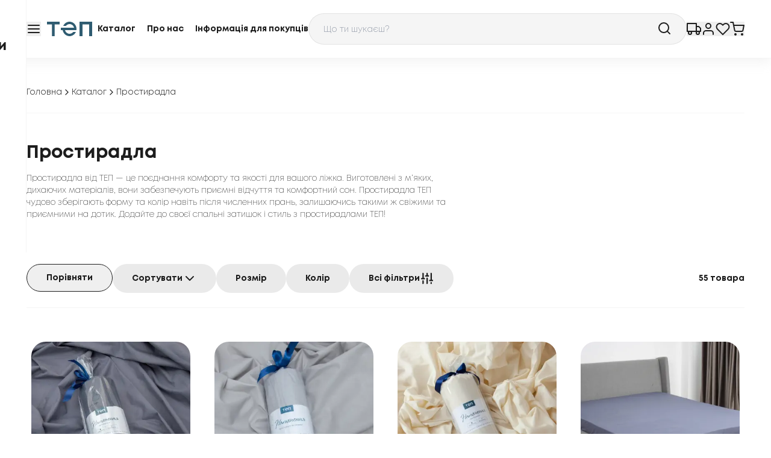

--- FILE ---
content_type: text/html; charset=utf-8
request_url: https://tep.ua/prostyni/
body_size: 191242
content:
<!DOCTYPE html><html lang="uk" class="__variable_7e11d2 h-full scroll-smooth text-black"><head><meta charSet="utf-8"/><meta name="viewport" content="width=device-width, initial-scale=1"/><link rel="preload" as="image" href="https://www.facebook.com/tr?id=393436398398449&amp;ev=
            PageView&amp;noscript=1"/><link rel="preload" as="image" href="/_next/static/media/Logo.624b5285.svg" fetchPriority="high"/><link rel="stylesheet" href="/_next/static/css/1c994b6409352a8d.css" data-precedence="next"/><link rel="stylesheet" href="/_next/static/css/bb64179fd4d14c8f.css" data-precedence="next"/><link rel="stylesheet" href="/_next/static/css/2e85c571399b9690.css" data-precedence="next"/><link rel="stylesheet" href="/_next/static/css/23a81e2004653821.css" data-precedence="next"/><link rel="preload" as="script" fetchPriority="low" href="/_next/static/chunks/webpack-94cc54debd814cb3.js"/><script src="/_next/static/chunks/fd9d1056-b2ababacb299545c.js" async=""></script><script src="/_next/static/chunks/2117-2cb13283e49244dc.js" async=""></script><script src="/_next/static/chunks/main-app-5294d1645fe5526e.js" async=""></script><script src="/_next/static/chunks/f8025e75-1a826314bdf767a5.js" async=""></script><script src="/_next/static/chunks/c916193b-47c1c5fce69f39da.js" async=""></script><script src="/_next/static/chunks/ee560e2c-7377f5caf063c55d.js" async=""></script><script src="/_next/static/chunks/3186-54e7d9a8c0f49251.js" async=""></script><script src="/_next/static/chunks/9027-3806a9451c887a1d.js" async=""></script><script src="/_next/static/chunks/5220-530c9ea4d481a4cd.js" async=""></script><script src="/_next/static/chunks/8198-f207510a88e3e655.js" async=""></script><script src="/_next/static/chunks/app/%5Blocalization%5D/%5Bcategory%5D/layout-b2b594b8f2dd4451.js" async=""></script><script src="/_next/static/chunks/f97e080b-a216eb1831b6e60d.js" async=""></script><script src="/_next/static/chunks/8606-88496a6b285a2201.js" async=""></script><script src="/_next/static/chunks/470-dd5217fae605589f.js" async=""></script><script src="/_next/static/chunks/6976-1faaf0593030ceeb.js" async=""></script><script src="/_next/static/chunks/2531-b95f37dad9fe4eae.js" async=""></script><script src="/_next/static/chunks/7895-efdff1bb83507b56.js" async=""></script><script src="/_next/static/chunks/1623-abd64e3be7d338bc.js" async=""></script><script src="/_next/static/chunks/app/%5Blocalization%5D/%5Bcategory%5D/page-4af3aa07246c704d.js" async=""></script><script src="/_next/static/chunks/8e1d74a4-2468dae6dad5e41a.js" async=""></script><script src="/_next/static/chunks/5183-1f49e3332d084251.js" async=""></script><script src="/_next/static/chunks/app/%5Blocalization%5D/layout-59784786b4d7611e.js" async=""></script><script src="/_next/static/chunks/app/%5Blocalization%5D/not-found-6fe4474b43894ebc.js" async=""></script><link rel="preload" href="https://www.googletagmanager.com/gtm.js?id=GTM-5KHX62M" as="script"/><link rel="preload" href="https://www.googletagmanager.com/gtag/js?id=G-YQSTQ4LH1C" as="script"/><link rel="preload" as="image" fetchPriority="high" href="https://tep.ua/media/baner_images/%D0%B1%D0%B0%D0%BD%D0%B5%D1%80%D0%B8_%D1%81%D1%96%D1%87%D0%B5%D0%BD%D1%8C_16-9_2.webp" media="(min-width: 1024px)"/><link rel="preload" as="image" fetchPriority="high" href="https://tep.ua/media/baner_images/%D0%B1%D0%B0%D0%BD%D0%B5%D1%80%D0%B8_%D1%81%D1%96%D1%87%D0%B5%D0%BD%D1%8C_4-3_1.webp" media="(min-width: 768px) and (max-width: 1023px)"/><title>Простирадла -  Простирадла купити від офіційного виробника ТЕП</title><meta name="description" content="Простирадла від ТЕП — українського виробника якісного текстилю для дому. Натуральні матеріали 🌿 Швидка доставка 🚚 Затишок у кожному виробі."/><link rel="canonical" href="https://tep.ua/prostyni/"/><link rel="alternate" hrefLang="uk" href="https://tep.ua/prostyni/"/><link rel="alternate" hrefLang="en" href="https://tep.ua/en/prostyni/"/><link rel="alternate" hrefLang="ru" href="https://tep.ua/ru/prostyni/"/><meta name="google-site-verification" content="9mjT_xnN5vZBO0VitatxhVFWV-rOCsjdgxqQA9DhKms"/><meta name="y_key" content="yahoo"/><meta name="yandex-verification" content="yandex"/><meta name="me" content="my-email"/><meta name="me" content="my-link"/><meta property="og:title" content="Простирадла -  Простирадла купити від офіційного виробника ТЕП"/><meta property="og:description" content="Простирадла від ТЕП — українського виробника якісного текстилю для дому. Натуральні матеріали 🌿 Швидка доставка 🚚 Затишок у кожному виробі."/><meta property="og:url" content="https://tep.ua/prostyni/"/><meta property="og:image" content="https://tep.ua/media/img/logo.png"/><meta name="twitter:card" content="summary_large_image"/><meta name="twitter:title" content="Простирадла -  Простирадла купити від офіційного виробника ТЕП"/><meta name="twitter:description" content="Простирадла від ТЕП — українського виробника якісного текстилю для дому. Натуральні матеріали 🌿 Швидка доставка 🚚 Затишок у кожному виробі."/><meta name="twitter:image" content="https://tep.ua/media/img/logo.png"/><link rel="icon" href="/favicon.ico" type="image/x-icon" sizes="48x48"/><meta name="next-size-adjust"/><link rel="preload" as="image" fetchPriority="high" media="(max-width: 767px)"/><script>(self.__next_s=self.__next_s||[]).push([0,{"children":"\n            window.dataLayer = window.dataLayer || [];\n          ","id":"dataLayer-init"}])</script><noscript><img height="1" width="1" style="display:none" src="https://www.facebook.com/tr?id=393436398398449&amp;ev=
            PageView&amp;noscript=1"/></noscript><script src="/_next/static/chunks/polyfills-42372ed130431b0a.js" noModule=""></script></head><body class="relative h-full"><div class="flex h-full flex-col"><header class="fixed inset-x-0 top-0 z-50 w-full border-b border-tep_gray-200 bg-white py-[22px] shadow-[0_4px_20px_rgba(187,187,187,0.2)]"><div class="container mx-auto max-w-[1224px] px-4 2xl:max-w-[1680px]"><div class="flex flex-wrap items-center justify-between gap-x-4 gap-y-4 md:flex-nowrap md:gap-x-8"><a class="order-2 shrink-0" href="/"><img alt="Logo" fetchPriority="high" width="94" height="36" decoding="async" data-nimg="1" style="color:transparent" src="/_next/static/media/Logo.624b5285.svg"/></a><div class="order-3 hidden basis-[350px] items-center justify-between gap-x-2 text-center text-sm font-bold lg:flex"><a class="whitespace-nowrap transition-colors duration-200 hover:text-tep_blue-500" data-state="closed" href="/goods/">Каталог</a><a class="whitespace-nowrap transition-colors duration-200 hover:text-tep_blue-500" data-state="closed" href="/company/">Про нас</a><a class="whitespace-nowrap transition-colors duration-200 hover:text-tep_blue-500" data-state="closed" href="/information-for-buyers/">Інформація для покупців</a></div><div class="order-5 flex flex-1 items-center justify-end gap-4 justify-self-end md:flex-initial md:gap-8"><a href="/services/tracking/"><button type="button" class="flex items-center justify-center gap-x-2 text-nowrap"><svg stroke="currentColor" fill="none" stroke-width="2" viewBox="0 0 24 24" stroke-linecap="round" stroke-linejoin="round" class="size-6 transition-colors hover:text-tep_blue-500" height="1em" width="1em" xmlns="http://www.w3.org/2000/svg"><rect x="1" y="3" width="15" height="13"></rect><polygon points="16 8 20 8 23 11 23 16 16 16 16 8"></polygon><circle cx="5.5" cy="18.5" r="2.5"></circle><circle cx="18.5" cy="18.5" r="2.5"></circle></svg></button></a><a href="/sign-in/"><button type="button" class="flex items-center justify-center gap-x-2 text-nowrap"><svg stroke="currentColor" fill="none" stroke-width="2" viewBox="0 0 24 24" stroke-linecap="round" stroke-linejoin="round" class="size-6 transition-colors hover:text-tep_blue-500" height="1em" width="1em" xmlns="http://www.w3.org/2000/svg"><path d="M20 21v-2a4 4 0 0 0-4-4H8a4 4 0 0 0-4 4v2"></path><circle cx="12" cy="7" r="4"></circle></svg></button></a><a href="/account/favourite/"><button type="button" class="flex items-center justify-center gap-x-2 text-nowrap"><svg stroke="currentColor" fill="none" stroke-width="2" viewBox="0 0 24 24" stroke-linecap="round" stroke-linejoin="round" class="size-6 transition-colors hover:text-tep_blue-500" height="1em" width="1em" xmlns="http://www.w3.org/2000/svg"><path d="M20.84 4.61a5.5 5.5 0 0 0-7.78 0L12 5.67l-1.06-1.06a5.5 5.5 0 0 0-7.78 7.78l1.06 1.06L12 21.23l7.78-7.78 1.06-1.06a5.5 5.5 0 0 0 0-7.78z"></path></svg></button></a><a href="/account/cart/"><button type="button" class="flex items-center justify-center gap-x-2 text-nowrap"><svg stroke="currentColor" fill="none" stroke-width="2" viewBox="0 0 24 24" stroke-linecap="round" stroke-linejoin="round" class="size-6 transition-colors hover:text-tep_blue-500" height="1em" width="1em" xmlns="http://www.w3.org/2000/svg"><circle cx="9" cy="21" r="1"></circle><circle cx="20" cy="21" r="1"></circle><path d="M1 1h4l2.68 13.39a2 2 0 0 0 2 1.61h9.72a2 2 0 0 0 2-1.61L23 6H6"></path></svg></button></a></div><button type="button" class="flex items-center justify-center gap-x-2 text-nowrap order-6 lg:order-1" title="Відкрити меню"><svg stroke="currentColor" fill="none" stroke-width="2" viewBox="0 0 24 24" stroke-linecap="round" stroke-linejoin="round" class="size-6 transition-colors hover:text-tep_blue-500" height="1em" width="1em" xmlns="http://www.w3.org/2000/svg"><line x1="3" y1="12" x2="21" y2="12"></line><line x1="3" y1="6" x2="21" y2="6"></line><line x1="3" y1="18" x2="21" y2="18"></line></svg></button><div class="relative order-last flex-1 basis-full md:order-4 md:basis-auto"><div class="relative z-[90] flex items-center overflow-hidden rounded-full border border-tep_gray-700/20 bg-tep_gray-200 text-sm font-light text-black outline-none transition-colors placeholder:text-sm placeholder:font-light placeholder:text-tep_gray-700 hover:border-black"><input placeholder="Що ти шукаєш?" class="w-full bg-transparent px-6 pb-3.5 pt-4 outline-none " id="headlessui-combobox-input-:R1dbb4va:" role="combobox" type="text" aria-expanded="false" aria-autocomplete="list" data-headlessui-state=""/><svg stroke="currentColor" fill="none" stroke-width="2" viewBox="0 0 24 24" stroke-linecap="round" stroke-linejoin="round" class="absolute right-6 top-3 size-6" height="1em" width="1em" xmlns="http://www.w3.org/2000/svg"><circle cx="11" cy="11" r="8"></circle><line x1="21" y1="21" x2="16.65" y2="16.65"></line></svg></div></div><div class="fixed inset-0 z-[100] flex min-w-[320px] flex-col items-start gap-y-[50px] overflow-scroll border-tep_gray-200 bg-white px-6 py-8 transition-transform sm:right-auto sm:border-r md:min-w-[372px] md:px-8 md:py-7 lg:min-w-[396px] lg:pl-[108px] -translate-x-full"><div class="flex items-center justify-between gap-8 md:flex-row-reverse md:justify-end"><a href="/"><img alt="Logo" loading="lazy" width="94" height="36" decoding="async" data-nimg="1" style="color:transparent" src="/_next/static/media/Logo.624b5285.svg"/></a><button type="button" class="flex items-center justify-center gap-x-2 text-nowrap"><svg stroke="currentColor" fill="none" stroke-width="2" viewBox="0 0 24 24" stroke-linecap="round" stroke-linejoin="round" class="size-6 transition-colors hover:text-tep_blue-500" height="1em" width="1em" xmlns="http://www.w3.org/2000/svg"><line x1="18" y1="6" x2="6" y2="18"></line><line x1="6" y1="6" x2="18" y2="18"></line></svg></button></div><nav class="flex flex-col gap-y-[30px]"><ul class="flex flex-col gap-y-[18px] text-2xl font-bold"><li><a class="transition-colors duration-200 hover:text-tep_blue-500" href="/odeyala/">Ковдри</a></li><li><a class="transition-colors duration-200 hover:text-tep_blue-500" href="/dytyachyy-tekstyl/">Дитячий текстиль</a></li><li><a class="transition-colors duration-200 hover:text-tep_blue-500" href="/prostyni/">Простирадла</a></li><li><a class="transition-colors duration-200 hover:text-tep_blue-500" href="/postelnoe-bele/">Постільна білизна</a></li><li><a class="transition-colors duration-200 hover:text-tep_blue-500" href="/navolochki/">Наволочки</a></li><li><a class="transition-colors duration-200 hover:text-tep_blue-500" href="/podushki/">Подушки</a></li><li><a class="transition-colors duration-200 hover:text-tep_blue-500" href="/namatrasniki/">Наматрацники</a></li><li><a class="transition-colors duration-200 hover:text-tep_blue-500" href="/polotentsa/">Рушники</a></li><li><a class="transition-colors duration-200 hover:text-tep_blue-500" href="/skaterti/">Скатертини</a></li><li><a class="transition-colors duration-200 hover:text-tep_blue-500" href="/pokryvala/">Покривала</a></li><li><a class="transition-colors duration-200 hover:text-tep_blue-500" href="/dekoratuvni-podushki/">Декоративні подушки</a></li><li><a class="transition-colors duration-200 hover:text-tep_blue-500" href="/pledy/">Пледи</a></li><li><a class="transition-colors duration-200 hover:text-tep_blue-500" href="/dlja-dekoru/">Для декору</a></li><li><a class="transition-colors duration-200 hover:text-tep_blue-500" href="/superaktsiyi/">Суперакції</a></li><li><a class="transition-colors duration-200 hover:text-tep_blue-500" href="/orhanajzery/">Органайзери</a></li><li><a class="transition-colors duration-200 hover:text-tep_blue-500" href="/pidkovdry/">Підковдри</a></li><li><a class="transition-colors duration-200 text-[#be1d1d] hover:text-tep_red-500" href="/akcii/">Акції</a></li></ul><ul class="flex flex-col items-start gap-y-[18px] text-sm font-light"><li class="transition-colors duration-200 hover:text-tep_blue-500"><a href="/company/">Про нас</a></li><li class="transition-colors duration-200 hover:text-tep_blue-500"><a href="/information-for-buyers/">Інформація для покупців</a></li><li class="transition-colors duration-200 hover:text-tep_blue-500"><a href="/services/delivery/">Послуги</a></li></ul></nav><!--$--><button type="button" class="flex gap-x-2 text-nowrap cursor-pointer items-center justify-center rounded-full text-center text-sm font-bold transition-colors duration-200 ease-linear disabled:cursor-not-allowed disabled:opacity-50 border border-black text-black hover:border-tep_blue-500 hover:bg-white/20 hover:text-tep_blue-500 active:border-black active:bg-transparent active:text-black disabled:bg-tep_gray-700/60 disabled:hover:border-black disabled:hover:text-black px-6 py-3"><svg stroke="currentColor" fill="none" stroke-width="2" viewBox="0 0 24 24" stroke-linecap="round" stroke-linejoin="round" class="size-4" height="1em" width="1em" xmlns="http://www.w3.org/2000/svg"><circle cx="12" cy="12" r="10"></circle><line x1="2" y1="12" x2="22" y2="12"></line><path d="M12 2a15.3 15.3 0 0 1 4 10 15.3 15.3 0 0 1-4 10 15.3 15.3 0 0 1-4-10 15.3 15.3 0 0 1 4-10z"></path></svg>Змінити мову</button><!--/$--></div></div></div></header><main class="relative flex-1 pt-[147px] md:pt-[95px]"><section class="bg-white mb-12"><div class="container mx-auto max-w-[1224px] px-4"><ul class="flex flex-wrap items-center gap-x-2 gap-y-1.5 border-b border-tep_gray-200 pb-6 pt-8 md:pt-12"><li><a class="flex shrink-0 items-center gap-x-2 whitespace-nowrap text-sm font-light transition-colors hover:text-tep_blue-500" href="/">Головна<svg stroke="currentColor" fill="none" stroke-width="2" viewBox="0 0 24 24" stroke-linecap="round" stroke-linejoin="round" class="size-4" height="1em" width="1em" xmlns="http://www.w3.org/2000/svg"><polyline points="9 18 15 12 9 6"></polyline></svg></a></li><li><a class="flex shrink-0 items-center gap-x-2 whitespace-nowrap text-sm font-light transition-colors hover:text-tep_blue-500" href="/goods/">Каталог<svg stroke="currentColor" fill="none" stroke-width="2" viewBox="0 0 24 24" stroke-linecap="round" stroke-linejoin="round" class="size-4" height="1em" width="1em" xmlns="http://www.w3.org/2000/svg"><polyline points="9 18 15 12 9 6"></polyline></svg></a></li><li><a class="flex shrink-0 items-center gap-x-2 whitespace-nowrap text-sm font-light transition-colors pointer-events-none" href="/prostyni/"></a></li></ul></div></section><script type="application/ld+json">{"@context":"https://schema.org","@type":"BreadcrumbList","itemListElement":[{"@type":"ListItem","position":1,"name":"Головна","item":"https://tep.ua/"},{"@type":"ListItem","position":2,"name":"Простирадла","item":"https://tep.ua/prostyni/"}]}</script><section class="mb-12 lg:mb-[72px]"><div class="container mx-auto max-w-[1224px] px-4"><div class="max-w-[704px]"><h1 class="font-bold text-2xl md:text-3xl mb-3.5">Простирадла</h1><div class="text-sm font-extralight"><p>Простирадла від ТЕП &mdash; це поєднання комфорту та якості для вашого ліжка. Виготовлені з м&rsquo;яких, дихаючих матеріалів, вони забезпечують приємні відчуття та комфортний сон. Простирадла ТЕП чудово зберігають форму та колір навіть після численних прань, залишаючись такими ж свіжими та приємними на дотик. Додайте до своєї спальні затишок і стиль з простирадлами ТЕП!</p></div></div></div></section><section class="overflow-x-hidden"><div class="container mx-auto max-w-[1224px] px-4"><div class="flex flex-col-reverse justify-between gap-y-6 border-b border-tep_gray-200 pb-6 lg:flex-row lg:items-center"><div class="-mb-2 flex flex-nowrap gap-x-4 overflow-x-scroll pb-2"><a href="/prostyni/compare/"><button type="button" class="flex gap-x-2 text-nowrap cursor-pointer items-center justify-center rounded-full text-center text-sm font-bold transition-colors duration-200 ease-linear disabled:cursor-not-allowed disabled:opacity-50 border border-black text-black hover:border-tep_blue-500 hover:bg-white/20 hover:text-tep_blue-500 active:border-black active:bg-transparent active:text-black disabled:bg-tep_gray-700/60 disabled:hover:border-black disabled:hover:text-black px-8 py-3">Порівняти</button></a><button type="button" class="flex gap-x-2 text-nowrap cursor-pointer items-center justify-center rounded-full text-center text-sm font-bold transition-colors duration-200 ease-linear disabled:cursor-not-allowed disabled:opacity-50 bg-[#EAEAEA] text-black hover:bg-tep_gray-700/50 active:bg-tep_gray-700/30 disabled:bg-gray-700/50 disabled:text-gray-200 px-8 py-3">Сортувати<svg stroke="currentColor" fill="none" stroke-width="2" viewBox="0 0 24 24" stroke-linecap="round" stroke-linejoin="round" aria-hidden="true" class="size-6 select-none" height="1em" width="1em" xmlns="http://www.w3.org/2000/svg"><polyline points="6 9 12 15 18 9"></polyline></svg></button><button type="button" class="flex gap-x-2 text-nowrap cursor-pointer items-center justify-center rounded-full text-center text-sm font-bold transition-colors duration-200 ease-linear disabled:cursor-not-allowed disabled:opacity-50 bg-[#EAEAEA] text-black hover:bg-tep_gray-700/50 active:bg-tep_gray-700/30 disabled:bg-gray-700/50 disabled:text-gray-200 px-8 py-3">Розмір</button><button type="button" class="flex gap-x-2 text-nowrap cursor-pointer items-center justify-center rounded-full text-center text-sm font-bold transition-colors duration-200 ease-linear disabled:cursor-not-allowed disabled:opacity-50 bg-[#EAEAEA] text-black hover:bg-tep_gray-700/50 active:bg-tep_gray-700/30 disabled:bg-gray-700/50 disabled:text-gray-200 px-8 py-3">Колір</button><button type="button" class="flex gap-x-2 text-nowrap cursor-pointer items-center justify-center rounded-full text-center text-sm font-bold transition-colors duration-200 ease-linear disabled:cursor-not-allowed disabled:opacity-50 bg-[#EAEAEA] text-black hover:bg-tep_gray-700/50 active:bg-tep_gray-700/30 disabled:bg-gray-700/50 disabled:text-gray-200 px-8 py-3">Всі фільтри<svg stroke="currentColor" fill="currentColor" stroke-width="0" viewBox="0 0 256 256" class="size-6" height="1em" width="1em" xmlns="http://www.w3.org/2000/svg"><path d="M140,124v92a12,12,0,0,1-24,0V124a12,12,0,0,1,24,0Zm60,68a12,12,0,0,0-12,12v12a12,12,0,0,0,24,0V204A12,12,0,0,0,200,192Zm24-40H212V40a12,12,0,0,0-24,0V152H176a12,12,0,0,0,0,24h48a12,12,0,0,0,0-24ZM56,160a12,12,0,0,0-12,12v44a12,12,0,0,0,24,0V172A12,12,0,0,0,56,160Zm24-40H68V40a12,12,0,0,0-24,0v80H32a12,12,0,0,0,0,24H80a12,12,0,0,0,0-24Zm72-48H140V40a12,12,0,0,0-24,0V72H104a12,12,0,0,0,0,24h48a12,12,0,0,0,0-24Z"></path></svg></button></div><div class="text-sm font-bold text-black">55<!-- --> <!-- -->товара</div></div></div></section><section class="mb-[100px] lg:mb-40 mt-12"><div class="container mx-auto max-w-[1224px] px-4"><div class="grid grid-cols-1 gap-x-6 gap-y-11 sm:grid-cols-2 md:grid-cols-3 lg:grid-cols-4 lg:gap-y-[72px]"><div class="group mx-auto flex w-full max-w-[288px] flex-col overflow-hidden rounded-3xl p-2 transition-shadow hover:shadow"><a href="/prostyni/prostyradlo-natkhnennja-z-rezynkoju-hrafit-90x200/"><div class="relative overflow-hidden rounded-3xl pb-[100%] mb-6"><img alt="Простирадло &quot;НАТХНЕННЯ&quot; з резинкою Графіт" title="Простирадло &quot;НАТХНЕННЯ&quot; з резинкою Графіт" loading="lazy" decoding="async" data-nimg="fill" class="object-cover transition-transform duration-300 group-hover:scale-105" style="position:absolute;height:100%;width:100%;left:0;top:0;right:0;bottom:0;color:transparent" sizes="(max-width: 747px) 50vw, (max-width: 1024px) 33vw, 25vw" srcSet="/_next/image/?url=https%3A%2F%2Fbalakk-site.zt-svadba.com%2Fimagesweb%2Fmodel_00000001019%2F00000022637.webp&amp;w=256&amp;q=75 256w, /_next/image/?url=https%3A%2F%2Fbalakk-site.zt-svadba.com%2Fimagesweb%2Fmodel_00000001019%2F00000022637.webp&amp;w=384&amp;q=75 384w, /_next/image/?url=https%3A%2F%2Fbalakk-site.zt-svadba.com%2Fimagesweb%2Fmodel_00000001019%2F00000022637.webp&amp;w=640&amp;q=75 640w, /_next/image/?url=https%3A%2F%2Fbalakk-site.zt-svadba.com%2Fimagesweb%2Fmodel_00000001019%2F00000022637.webp&amp;w=750&amp;q=75 750w, /_next/image/?url=https%3A%2F%2Fbalakk-site.zt-svadba.com%2Fimagesweb%2Fmodel_00000001019%2F00000022637.webp&amp;w=828&amp;q=75 828w, /_next/image/?url=https%3A%2F%2Fbalakk-site.zt-svadba.com%2Fimagesweb%2Fmodel_00000001019%2F00000022637.webp&amp;w=1080&amp;q=75 1080w, /_next/image/?url=https%3A%2F%2Fbalakk-site.zt-svadba.com%2Fimagesweb%2Fmodel_00000001019%2F00000022637.webp&amp;w=1200&amp;q=75 1200w, /_next/image/?url=https%3A%2F%2Fbalakk-site.zt-svadba.com%2Fimagesweb%2Fmodel_00000001019%2F00000022637.webp&amp;w=1920&amp;q=75 1920w, /_next/image/?url=https%3A%2F%2Fbalakk-site.zt-svadba.com%2Fimagesweb%2Fmodel_00000001019%2F00000022637.webp&amp;w=2048&amp;q=75 2048w, /_next/image/?url=https%3A%2F%2Fbalakk-site.zt-svadba.com%2Fimagesweb%2Fmodel_00000001019%2F00000022637.webp&amp;w=3840&amp;q=75 3840w" src="/_next/image/?url=https%3A%2F%2Fbalakk-site.zt-svadba.com%2Fimagesweb%2Fmodel_00000001019%2F00000022637.webp&amp;w=3840&amp;q=75"/></div></a><div class="mb-4 flex flex-1 items-start justify-between"><div><a class="mb-1.5 " href="/prostyni/prostyradlo-natkhnennja-z-rezynkoju-hrafit-90x200/"><p class="font-bold text-xl uppercase">Простирадло &quot;НАТХНЕННЯ&quot; з резинкою Графіт</p></a><p class="font-light text-[#A5A5A5]">Простирадла</p></div><div class="flex gap-x-6 pl-3"><div class="py-3"><div class="flex items-start gap-x-4"><button class="relative inline-flex size-6 shrink-0 items-center justify-center rounded border-2 border-tep_gray-700/50 outline-none" id="headlessui-switch-:R2q2p9ujtb4va:" role="switch" type="button" tabindex="0" aria-checked="false" data-headlessui-state=""></button></div></div><button type="button" class="flex items-center gap-x-2 text-nowrap cursor-pointer justify-center rounded-full transition-colors ease-linear disabled:cursor-not-allowed disabled:opacity-50 text-black hover:text-tep_blue-500 active:text-tep_blue-500/80 disabled:text-tep_gray-700 h-12 w-12"><svg stroke="currentColor" fill="none" stroke-width="2" viewBox="0 0 24 24" stroke-linecap="round" stroke-linejoin="round" class="size-6" height="1em" width="1em" xmlns="http://www.w3.org/2000/svg"><path d="M20.84 4.61a5.5 5.5 0 0 0-7.78 0L12 5.67l-1.06-1.06a5.5 5.5 0 0 0-7.78 7.78l1.06 1.06L12 21.23l7.78-7.78 1.06-1.06a5.5 5.5 0 0 0 0-7.78z"></path></svg></button></div></div><div class="flex items-end justify-between"><p class="font-bold text-2xl"><span class="whitespace-nowrap">618<span class="align-top text-xs font-bold"> <!-- -->грн</span></span></p><button type="button" class="flex items-center gap-x-2 text-nowrap cursor-pointer justify-center rounded-full transition-colors ease-linear disabled:cursor-not-allowed disabled:opacity-50 text-white bg-tep_blue-400 hover:bg-tep_blue-500 active:bg-tep_blue-500/90 disabled:bg-gray-400 h-12 w-12"><svg width="24" height="24" viewBox="0 0 24 24" fill="none" xmlns="http://www.w3.org/2000/svg" class="size-6"><path d="M22 9.00002H17.21L12.83 2.44002C12.64 2.16002 12.32 2.02002 12 2.02002C11.68 2.02002 11.36 2.16002 11.17 2.45002L6.79 9.00002H2C1.45 9.00002 1 9.45002 1 10C1 10.09 1.01 10.18 1.04 10.27L3.58 19.54C3.81 20.38 4.58 21 5.5 21H18.5C19.42 21 20.19 20.38 20.43 19.54L22.97 10.27L23 10C23 9.45002 22.55 9.00002 22 9.00002ZM12 4.80002L14.8 9.00002H9.2L12 4.80002ZM18.5 19L5.51 19.01L3.31 11H20.7L18.5 19Z" fill="white"></path><rect x="11" y="12" width="2" height="6" rx="1" fill="white"></rect><rect x="9" y="16" width="2" height="6" rx="1" transform="rotate(-90 9 16)" fill="white"></rect></svg></button></div></div><div class="group mx-auto flex w-full max-w-[288px] flex-col overflow-hidden rounded-3xl p-2 transition-shadow hover:shadow"><a href="/prostyni/prostyradlo-natkhnennja-z-rezynkoju-svitlosire-90x200/"><div class="relative overflow-hidden rounded-3xl pb-[100%] mb-6"><img alt="Простирадло &quot;НАТХНЕННЯ&quot; з резинкою Світло-сіре" title="Простирадло &quot;НАТХНЕННЯ&quot; з резинкою Світло-сіре" loading="lazy" decoding="async" data-nimg="fill" class="object-cover transition-transform duration-300 group-hover:scale-105" style="position:absolute;height:100%;width:100%;left:0;top:0;right:0;bottom:0;color:transparent" sizes="(max-width: 747px) 50vw, (max-width: 1024px) 33vw, 25vw" srcSet="/_next/image/?url=https%3A%2F%2Fbalakk-site.zt-svadba.com%2Fimagesweb%2Fmodel_00000000785%2F00000026099.webp&amp;w=256&amp;q=75 256w, /_next/image/?url=https%3A%2F%2Fbalakk-site.zt-svadba.com%2Fimagesweb%2Fmodel_00000000785%2F00000026099.webp&amp;w=384&amp;q=75 384w, /_next/image/?url=https%3A%2F%2Fbalakk-site.zt-svadba.com%2Fimagesweb%2Fmodel_00000000785%2F00000026099.webp&amp;w=640&amp;q=75 640w, /_next/image/?url=https%3A%2F%2Fbalakk-site.zt-svadba.com%2Fimagesweb%2Fmodel_00000000785%2F00000026099.webp&amp;w=750&amp;q=75 750w, /_next/image/?url=https%3A%2F%2Fbalakk-site.zt-svadba.com%2Fimagesweb%2Fmodel_00000000785%2F00000026099.webp&amp;w=828&amp;q=75 828w, /_next/image/?url=https%3A%2F%2Fbalakk-site.zt-svadba.com%2Fimagesweb%2Fmodel_00000000785%2F00000026099.webp&amp;w=1080&amp;q=75 1080w, /_next/image/?url=https%3A%2F%2Fbalakk-site.zt-svadba.com%2Fimagesweb%2Fmodel_00000000785%2F00000026099.webp&amp;w=1200&amp;q=75 1200w, /_next/image/?url=https%3A%2F%2Fbalakk-site.zt-svadba.com%2Fimagesweb%2Fmodel_00000000785%2F00000026099.webp&amp;w=1920&amp;q=75 1920w, /_next/image/?url=https%3A%2F%2Fbalakk-site.zt-svadba.com%2Fimagesweb%2Fmodel_00000000785%2F00000026099.webp&amp;w=2048&amp;q=75 2048w, /_next/image/?url=https%3A%2F%2Fbalakk-site.zt-svadba.com%2Fimagesweb%2Fmodel_00000000785%2F00000026099.webp&amp;w=3840&amp;q=75 3840w" src="/_next/image/?url=https%3A%2F%2Fbalakk-site.zt-svadba.com%2Fimagesweb%2Fmodel_00000000785%2F00000026099.webp&amp;w=3840&amp;q=75"/></div></a><div class="mb-4 flex flex-1 items-start justify-between"><div><a class="mb-1.5 " href="/prostyni/prostyradlo-natkhnennja-z-rezynkoju-svitlosire-90x200/"><p class="font-bold text-xl uppercase">Простирадло &quot;НАТХНЕННЯ&quot; з резинкою Світло-сіре</p></a><p class="font-light text-[#A5A5A5]">Простирадла</p></div><div class="flex gap-x-6 pl-3"><div class="py-3"><div class="flex items-start gap-x-4"><button class="relative inline-flex size-6 shrink-0 items-center justify-center rounded border-2 border-tep_gray-700/50 outline-none" id="headlessui-switch-:R2q4p9ujtb4va:" role="switch" type="button" tabindex="0" aria-checked="false" data-headlessui-state=""></button></div></div><button type="button" class="flex items-center gap-x-2 text-nowrap cursor-pointer justify-center rounded-full transition-colors ease-linear disabled:cursor-not-allowed disabled:opacity-50 text-black hover:text-tep_blue-500 active:text-tep_blue-500/80 disabled:text-tep_gray-700 h-12 w-12"><svg stroke="currentColor" fill="none" stroke-width="2" viewBox="0 0 24 24" stroke-linecap="round" stroke-linejoin="round" class="size-6" height="1em" width="1em" xmlns="http://www.w3.org/2000/svg"><path d="M20.84 4.61a5.5 5.5 0 0 0-7.78 0L12 5.67l-1.06-1.06a5.5 5.5 0 0 0-7.78 7.78l1.06 1.06L12 21.23l7.78-7.78 1.06-1.06a5.5 5.5 0 0 0 0-7.78z"></path></svg></button></div></div><div class="flex items-end justify-between"><p class="font-bold text-2xl"><span class="whitespace-nowrap">618<span class="align-top text-xs font-bold"> <!-- -->грн</span></span></p><button type="button" class="flex items-center gap-x-2 text-nowrap cursor-pointer justify-center rounded-full transition-colors ease-linear disabled:cursor-not-allowed disabled:opacity-50 text-white bg-tep_blue-400 hover:bg-tep_blue-500 active:bg-tep_blue-500/90 disabled:bg-gray-400 h-12 w-12"><svg width="24" height="24" viewBox="0 0 24 24" fill="none" xmlns="http://www.w3.org/2000/svg" class="size-6"><path d="M22 9.00002H17.21L12.83 2.44002C12.64 2.16002 12.32 2.02002 12 2.02002C11.68 2.02002 11.36 2.16002 11.17 2.45002L6.79 9.00002H2C1.45 9.00002 1 9.45002 1 10C1 10.09 1.01 10.18 1.04 10.27L3.58 19.54C3.81 20.38 4.58 21 5.5 21H18.5C19.42 21 20.19 20.38 20.43 19.54L22.97 10.27L23 10C23 9.45002 22.55 9.00002 22 9.00002ZM12 4.80002L14.8 9.00002H9.2L12 4.80002ZM18.5 19L5.51 19.01L3.31 11H20.7L18.5 19Z" fill="white"></path><rect x="11" y="12" width="2" height="6" rx="1" fill="white"></rect><rect x="9" y="16" width="2" height="6" rx="1" transform="rotate(-90 9 16)" fill="white"></rect></svg></button></div></div><div class="group mx-auto flex w-full max-w-[288px] flex-col overflow-hidden rounded-3xl p-2 transition-shadow hover:shadow"><a href="/prostyni/prostyradlo-natkhnennja-z-rezynkoju-molochne-90x200/"><div class="relative overflow-hidden rounded-3xl pb-[100%] mb-6"><img alt="Простирадло &quot;НАТХНЕННЯ&quot; з резинкою Молочне" title="Простирадло &quot;НАТХНЕННЯ&quot; з резинкою Молочне" loading="lazy" decoding="async" data-nimg="fill" class="object-cover transition-transform duration-300 group-hover:scale-105" style="position:absolute;height:100%;width:100%;left:0;top:0;right:0;bottom:0;color:transparent" sizes="(max-width: 747px) 50vw, (max-width: 1024px) 33vw, 25vw" srcSet="/_next/image/?url=https%3A%2F%2Fbalakk-site.zt-svadba.com%2Fimagesweb%2Fmodel_00000001020%2F00000023677.webp&amp;w=256&amp;q=75 256w, /_next/image/?url=https%3A%2F%2Fbalakk-site.zt-svadba.com%2Fimagesweb%2Fmodel_00000001020%2F00000023677.webp&amp;w=384&amp;q=75 384w, /_next/image/?url=https%3A%2F%2Fbalakk-site.zt-svadba.com%2Fimagesweb%2Fmodel_00000001020%2F00000023677.webp&amp;w=640&amp;q=75 640w, /_next/image/?url=https%3A%2F%2Fbalakk-site.zt-svadba.com%2Fimagesweb%2Fmodel_00000001020%2F00000023677.webp&amp;w=750&amp;q=75 750w, /_next/image/?url=https%3A%2F%2Fbalakk-site.zt-svadba.com%2Fimagesweb%2Fmodel_00000001020%2F00000023677.webp&amp;w=828&amp;q=75 828w, /_next/image/?url=https%3A%2F%2Fbalakk-site.zt-svadba.com%2Fimagesweb%2Fmodel_00000001020%2F00000023677.webp&amp;w=1080&amp;q=75 1080w, /_next/image/?url=https%3A%2F%2Fbalakk-site.zt-svadba.com%2Fimagesweb%2Fmodel_00000001020%2F00000023677.webp&amp;w=1200&amp;q=75 1200w, /_next/image/?url=https%3A%2F%2Fbalakk-site.zt-svadba.com%2Fimagesweb%2Fmodel_00000001020%2F00000023677.webp&amp;w=1920&amp;q=75 1920w, /_next/image/?url=https%3A%2F%2Fbalakk-site.zt-svadba.com%2Fimagesweb%2Fmodel_00000001020%2F00000023677.webp&amp;w=2048&amp;q=75 2048w, /_next/image/?url=https%3A%2F%2Fbalakk-site.zt-svadba.com%2Fimagesweb%2Fmodel_00000001020%2F00000023677.webp&amp;w=3840&amp;q=75 3840w" src="/_next/image/?url=https%3A%2F%2Fbalakk-site.zt-svadba.com%2Fimagesweb%2Fmodel_00000001020%2F00000023677.webp&amp;w=3840&amp;q=75"/></div></a><div class="mb-4 flex flex-1 items-start justify-between"><div><a class="mb-1.5 " href="/prostyni/prostyradlo-natkhnennja-z-rezynkoju-molochne-90x200/"><p class="font-bold text-xl uppercase">Простирадло &quot;НАТХНЕННЯ&quot; з резинкою Молочне</p></a><p class="font-light text-[#A5A5A5]">Простирадла</p></div><div class="flex gap-x-6 pl-3"><div class="py-3"><div class="flex items-start gap-x-4"><button class="relative inline-flex size-6 shrink-0 items-center justify-center rounded border-2 border-tep_gray-700/50 outline-none" id="headlessui-switch-:R2q6p9ujtb4va:" role="switch" type="button" tabindex="0" aria-checked="false" data-headlessui-state=""></button></div></div><button type="button" class="flex items-center gap-x-2 text-nowrap cursor-pointer justify-center rounded-full transition-colors ease-linear disabled:cursor-not-allowed disabled:opacity-50 text-black hover:text-tep_blue-500 active:text-tep_blue-500/80 disabled:text-tep_gray-700 h-12 w-12"><svg stroke="currentColor" fill="none" stroke-width="2" viewBox="0 0 24 24" stroke-linecap="round" stroke-linejoin="round" class="size-6" height="1em" width="1em" xmlns="http://www.w3.org/2000/svg"><path d="M20.84 4.61a5.5 5.5 0 0 0-7.78 0L12 5.67l-1.06-1.06a5.5 5.5 0 0 0-7.78 7.78l1.06 1.06L12 21.23l7.78-7.78 1.06-1.06a5.5 5.5 0 0 0 0-7.78z"></path></svg></button></div></div><div class="flex items-end justify-between"><p class="font-bold text-2xl"><span class="whitespace-nowrap">618<span class="align-top text-xs font-bold"> <!-- -->грн</span></span></p><button type="button" class="flex items-center gap-x-2 text-nowrap cursor-pointer justify-center rounded-full transition-colors ease-linear disabled:cursor-not-allowed disabled:opacity-50 text-white bg-tep_blue-400 hover:bg-tep_blue-500 active:bg-tep_blue-500/90 disabled:bg-gray-400 h-12 w-12"><svg width="24" height="24" viewBox="0 0 24 24" fill="none" xmlns="http://www.w3.org/2000/svg" class="size-6"><path d="M22 9.00002H17.21L12.83 2.44002C12.64 2.16002 12.32 2.02002 12 2.02002C11.68 2.02002 11.36 2.16002 11.17 2.45002L6.79 9.00002H2C1.45 9.00002 1 9.45002 1 10C1 10.09 1.01 10.18 1.04 10.27L3.58 19.54C3.81 20.38 4.58 21 5.5 21H18.5C19.42 21 20.19 20.38 20.43 19.54L22.97 10.27L23 10C23 9.45002 22.55 9.00002 22 9.00002ZM12 4.80002L14.8 9.00002H9.2L12 4.80002ZM18.5 19L5.51 19.01L3.31 11H20.7L18.5 19Z" fill="white"></path><rect x="11" y="12" width="2" height="6" rx="1" fill="white"></rect><rect x="9" y="16" width="2" height="6" rx="1" transform="rotate(-90 9 16)" fill="white"></rect></svg></button></div></div><div class="group mx-auto flex w-full max-w-[288px] flex-col overflow-hidden rounded-3xl p-2 transition-shadow hover:shadow"><a href="/prostyni/prostyradlo-natkhnennja-z-rezynkoju-mokko-90x200/"><div class="relative overflow-hidden rounded-3xl pb-[100%] mb-6"><img alt="Простирадло &quot;НАТХНЕННЯ&quot; з резинкою Мокко" title="Простирадло &quot;НАТХНЕННЯ&quot; з резинкою Мокко" loading="lazy" decoding="async" data-nimg="fill" class="object-cover transition-transform duration-300 group-hover:scale-105" style="position:absolute;height:100%;width:100%;left:0;top:0;right:0;bottom:0;color:transparent" sizes="(max-width: 747px) 50vw, (max-width: 1024px) 33vw, 25vw" srcSet="/_next/image/?url=https%3A%2F%2Fbalakk-site.zt-svadba.com%2Fimagesweb%2Fmodel_00000000749%2F00000045521.webp&amp;w=256&amp;q=75 256w, /_next/image/?url=https%3A%2F%2Fbalakk-site.zt-svadba.com%2Fimagesweb%2Fmodel_00000000749%2F00000045521.webp&amp;w=384&amp;q=75 384w, /_next/image/?url=https%3A%2F%2Fbalakk-site.zt-svadba.com%2Fimagesweb%2Fmodel_00000000749%2F00000045521.webp&amp;w=640&amp;q=75 640w, /_next/image/?url=https%3A%2F%2Fbalakk-site.zt-svadba.com%2Fimagesweb%2Fmodel_00000000749%2F00000045521.webp&amp;w=750&amp;q=75 750w, /_next/image/?url=https%3A%2F%2Fbalakk-site.zt-svadba.com%2Fimagesweb%2Fmodel_00000000749%2F00000045521.webp&amp;w=828&amp;q=75 828w, /_next/image/?url=https%3A%2F%2Fbalakk-site.zt-svadba.com%2Fimagesweb%2Fmodel_00000000749%2F00000045521.webp&amp;w=1080&amp;q=75 1080w, /_next/image/?url=https%3A%2F%2Fbalakk-site.zt-svadba.com%2Fimagesweb%2Fmodel_00000000749%2F00000045521.webp&amp;w=1200&amp;q=75 1200w, /_next/image/?url=https%3A%2F%2Fbalakk-site.zt-svadba.com%2Fimagesweb%2Fmodel_00000000749%2F00000045521.webp&amp;w=1920&amp;q=75 1920w, /_next/image/?url=https%3A%2F%2Fbalakk-site.zt-svadba.com%2Fimagesweb%2Fmodel_00000000749%2F00000045521.webp&amp;w=2048&amp;q=75 2048w, /_next/image/?url=https%3A%2F%2Fbalakk-site.zt-svadba.com%2Fimagesweb%2Fmodel_00000000749%2F00000045521.webp&amp;w=3840&amp;q=75 3840w" src="/_next/image/?url=https%3A%2F%2Fbalakk-site.zt-svadba.com%2Fimagesweb%2Fmodel_00000000749%2F00000045521.webp&amp;w=3840&amp;q=75"/></div></a><div class="mb-4 flex flex-1 items-start justify-between"><div><a class="mb-1.5 " href="/prostyni/prostyradlo-natkhnennja-z-rezynkoju-mokko-90x200/"><p class="font-bold text-xl uppercase">Простирадло &quot;НАТХНЕННЯ&quot; з резинкою Мокко</p></a><p class="font-light text-[#A5A5A5]">Простирадла</p></div><div class="flex gap-x-6 pl-3"><div class="py-3"><div class="flex items-start gap-x-4"><button class="relative inline-flex size-6 shrink-0 items-center justify-center rounded border-2 border-tep_gray-700/50 outline-none" id="headlessui-switch-:R2q8p9ujtb4va:" role="switch" type="button" tabindex="0" aria-checked="false" data-headlessui-state=""></button></div></div><button type="button" class="flex items-center gap-x-2 text-nowrap cursor-pointer justify-center rounded-full transition-colors ease-linear disabled:cursor-not-allowed disabled:opacity-50 text-black hover:text-tep_blue-500 active:text-tep_blue-500/80 disabled:text-tep_gray-700 h-12 w-12"><svg stroke="currentColor" fill="none" stroke-width="2" viewBox="0 0 24 24" stroke-linecap="round" stroke-linejoin="round" class="size-6" height="1em" width="1em" xmlns="http://www.w3.org/2000/svg"><path d="M20.84 4.61a5.5 5.5 0 0 0-7.78 0L12 5.67l-1.06-1.06a5.5 5.5 0 0 0-7.78 7.78l1.06 1.06L12 21.23l7.78-7.78 1.06-1.06a5.5 5.5 0 0 0 0-7.78z"></path></svg></button></div></div><div class="flex items-end justify-between"><p class="font-bold text-2xl"><span class="whitespace-nowrap">618<span class="align-top text-xs font-bold"> <!-- -->грн</span></span></p><button type="button" class="flex items-center gap-x-2 text-nowrap cursor-pointer justify-center rounded-full transition-colors ease-linear disabled:cursor-not-allowed disabled:opacity-50 text-white bg-tep_blue-400 hover:bg-tep_blue-500 active:bg-tep_blue-500/90 disabled:bg-gray-400 h-12 w-12"><svg width="24" height="24" viewBox="0 0 24 24" fill="none" xmlns="http://www.w3.org/2000/svg" class="size-6"><path d="M22 9.00002H17.21L12.83 2.44002C12.64 2.16002 12.32 2.02002 12 2.02002C11.68 2.02002 11.36 2.16002 11.17 2.45002L6.79 9.00002H2C1.45 9.00002 1 9.45002 1 10C1 10.09 1.01 10.18 1.04 10.27L3.58 19.54C3.81 20.38 4.58 21 5.5 21H18.5C19.42 21 20.19 20.38 20.43 19.54L22.97 10.27L23 10C23 9.45002 22.55 9.00002 22 9.00002ZM12 4.80002L14.8 9.00002H9.2L12 4.80002ZM18.5 19L5.51 19.01L3.31 11H20.7L18.5 19Z" fill="white"></path><rect x="11" y="12" width="2" height="6" rx="1" fill="white"></rect><rect x="9" y="16" width="2" height="6" rx="1" transform="rotate(-90 9 16)" fill="white"></rect></svg></button></div></div><div class="group mx-auto flex w-full max-w-[288px] flex-col overflow-hidden rounded-3xl p-2 transition-shadow hover:shadow"><a href="/prostyni/prostyradlo-chokhol-vodonepronyknyj-waterproof-bambuk-80x200x30/"><div class="relative overflow-hidden rounded-3xl pb-[100%] mb-6"><img alt="Простирадло чохол водонепроникний &quot;WATERPROOF&quot; Бамбук" title="Простирадло чохол водонепроникний &quot;WATERPROOF&quot; Бамбук" loading="lazy" decoding="async" data-nimg="fill" class="object-cover transition-transform duration-300 group-hover:scale-105" style="position:absolute;height:100%;width:100%;left:0;top:0;right:0;bottom:0;color:transparent" sizes="(max-width: 747px) 50vw, (max-width: 1024px) 33vw, 25vw" srcSet="/_next/image/?url=https%3A%2F%2Fbalakk-site.zt-svadba.com%2Fimagesweb%2Fmodel_00000000301%2F00000035584.webp&amp;w=256&amp;q=75 256w, /_next/image/?url=https%3A%2F%2Fbalakk-site.zt-svadba.com%2Fimagesweb%2Fmodel_00000000301%2F00000035584.webp&amp;w=384&amp;q=75 384w, /_next/image/?url=https%3A%2F%2Fbalakk-site.zt-svadba.com%2Fimagesweb%2Fmodel_00000000301%2F00000035584.webp&amp;w=640&amp;q=75 640w, /_next/image/?url=https%3A%2F%2Fbalakk-site.zt-svadba.com%2Fimagesweb%2Fmodel_00000000301%2F00000035584.webp&amp;w=750&amp;q=75 750w, /_next/image/?url=https%3A%2F%2Fbalakk-site.zt-svadba.com%2Fimagesweb%2Fmodel_00000000301%2F00000035584.webp&amp;w=828&amp;q=75 828w, /_next/image/?url=https%3A%2F%2Fbalakk-site.zt-svadba.com%2Fimagesweb%2Fmodel_00000000301%2F00000035584.webp&amp;w=1080&amp;q=75 1080w, /_next/image/?url=https%3A%2F%2Fbalakk-site.zt-svadba.com%2Fimagesweb%2Fmodel_00000000301%2F00000035584.webp&amp;w=1200&amp;q=75 1200w, /_next/image/?url=https%3A%2F%2Fbalakk-site.zt-svadba.com%2Fimagesweb%2Fmodel_00000000301%2F00000035584.webp&amp;w=1920&amp;q=75 1920w, /_next/image/?url=https%3A%2F%2Fbalakk-site.zt-svadba.com%2Fimagesweb%2Fmodel_00000000301%2F00000035584.webp&amp;w=2048&amp;q=75 2048w, /_next/image/?url=https%3A%2F%2Fbalakk-site.zt-svadba.com%2Fimagesweb%2Fmodel_00000000301%2F00000035584.webp&amp;w=3840&amp;q=75 3840w" src="/_next/image/?url=https%3A%2F%2Fbalakk-site.zt-svadba.com%2Fimagesweb%2Fmodel_00000000301%2F00000035584.webp&amp;w=3840&amp;q=75"/></div></a><div class="mb-4 flex flex-1 items-start justify-between"><div><a class="mb-1.5 " href="/prostyni/prostyradlo-chokhol-vodonepronyknyj-waterproof-bambuk-80x200x30/"><p class="font-bold text-xl uppercase">Простирадло чохол водонепроникний &quot;WATERPROOF&quot; Бамбук</p></a><p class="font-light text-[#A5A5A5]">Простирадла</p></div><div class="flex gap-x-6 pl-3"><div class="py-3"><div class="flex items-start gap-x-4"><button class="relative inline-flex size-6 shrink-0 items-center justify-center rounded border-2 border-tep_gray-700/50 outline-none" id="headlessui-switch-:R2qap9ujtb4va:" role="switch" type="button" tabindex="0" aria-checked="false" data-headlessui-state=""></button></div></div><button type="button" class="flex items-center gap-x-2 text-nowrap cursor-pointer justify-center rounded-full transition-colors ease-linear disabled:cursor-not-allowed disabled:opacity-50 text-black hover:text-tep_blue-500 active:text-tep_blue-500/80 disabled:text-tep_gray-700 h-12 w-12"><svg stroke="currentColor" fill="none" stroke-width="2" viewBox="0 0 24 24" stroke-linecap="round" stroke-linejoin="round" class="size-6" height="1em" width="1em" xmlns="http://www.w3.org/2000/svg"><path d="M20.84 4.61a5.5 5.5 0 0 0-7.78 0L12 5.67l-1.06-1.06a5.5 5.5 0 0 0-7.78 7.78l1.06 1.06L12 21.23l7.78-7.78 1.06-1.06a5.5 5.5 0 0 0 0-7.78z"></path></svg></button></div></div><div class="flex items-end justify-between"><p class="font-bold text-2xl"><span class="whitespace-nowrap">737<span class="align-top text-xs font-bold"> <!-- -->грн</span></span></p><button type="button" class="flex items-center gap-x-2 text-nowrap cursor-pointer justify-center rounded-full transition-colors ease-linear disabled:cursor-not-allowed disabled:opacity-50 text-white bg-tep_blue-400 hover:bg-tep_blue-500 active:bg-tep_blue-500/90 disabled:bg-gray-400 h-12 w-12"><svg width="24" height="24" viewBox="0 0 24 24" fill="none" xmlns="http://www.w3.org/2000/svg" class="size-6"><path d="M22 9.00002H17.21L12.83 2.44002C12.64 2.16002 12.32 2.02002 12 2.02002C11.68 2.02002 11.36 2.16002 11.17 2.45002L6.79 9.00002H2C1.45 9.00002 1 9.45002 1 10C1 10.09 1.01 10.18 1.04 10.27L3.58 19.54C3.81 20.38 4.58 21 5.5 21H18.5C19.42 21 20.19 20.38 20.43 19.54L22.97 10.27L23 10C23 9.45002 22.55 9.00002 22 9.00002ZM12 4.80002L14.8 9.00002H9.2L12 4.80002ZM18.5 19L5.51 19.01L3.31 11H20.7L18.5 19Z" fill="white"></path><rect x="11" y="12" width="2" height="6" rx="1" fill="white"></rect><rect x="9" y="16" width="2" height="6" rx="1" transform="rotate(-90 9 16)" fill="white"></rect></svg></button></div></div><div class="group mx-auto flex w-full max-w-[288px] flex-col overflow-hidden rounded-3xl p-2 transition-shadow hover:shadow"><a href="/prostyni/prostyradlo-natkhnennja-z-rezynkoju-rozheve-120x200/"><div class="relative overflow-hidden rounded-3xl pb-[100%] mb-6"><img alt="Простирадло &quot;НАТХНЕННЯ&quot; з резинкою Рожеве" title="Простирадло &quot;НАТХНЕННЯ&quot; з резинкою Рожеве" loading="lazy" decoding="async" data-nimg="fill" class="object-cover transition-transform duration-300 group-hover:scale-105" style="position:absolute;height:100%;width:100%;left:0;top:0;right:0;bottom:0;color:transparent" sizes="(max-width: 747px) 50vw, (max-width: 1024px) 33vw, 25vw" srcSet="/_next/image/?url=https%3A%2F%2Fbalakk-site.zt-svadba.com%2Fimagesweb%2Fmodel_00000001210%2F00000026709.webp&amp;w=256&amp;q=75 256w, /_next/image/?url=https%3A%2F%2Fbalakk-site.zt-svadba.com%2Fimagesweb%2Fmodel_00000001210%2F00000026709.webp&amp;w=384&amp;q=75 384w, /_next/image/?url=https%3A%2F%2Fbalakk-site.zt-svadba.com%2Fimagesweb%2Fmodel_00000001210%2F00000026709.webp&amp;w=640&amp;q=75 640w, /_next/image/?url=https%3A%2F%2Fbalakk-site.zt-svadba.com%2Fimagesweb%2Fmodel_00000001210%2F00000026709.webp&amp;w=750&amp;q=75 750w, /_next/image/?url=https%3A%2F%2Fbalakk-site.zt-svadba.com%2Fimagesweb%2Fmodel_00000001210%2F00000026709.webp&amp;w=828&amp;q=75 828w, /_next/image/?url=https%3A%2F%2Fbalakk-site.zt-svadba.com%2Fimagesweb%2Fmodel_00000001210%2F00000026709.webp&amp;w=1080&amp;q=75 1080w, /_next/image/?url=https%3A%2F%2Fbalakk-site.zt-svadba.com%2Fimagesweb%2Fmodel_00000001210%2F00000026709.webp&amp;w=1200&amp;q=75 1200w, /_next/image/?url=https%3A%2F%2Fbalakk-site.zt-svadba.com%2Fimagesweb%2Fmodel_00000001210%2F00000026709.webp&amp;w=1920&amp;q=75 1920w, /_next/image/?url=https%3A%2F%2Fbalakk-site.zt-svadba.com%2Fimagesweb%2Fmodel_00000001210%2F00000026709.webp&amp;w=2048&amp;q=75 2048w, /_next/image/?url=https%3A%2F%2Fbalakk-site.zt-svadba.com%2Fimagesweb%2Fmodel_00000001210%2F00000026709.webp&amp;w=3840&amp;q=75 3840w" src="/_next/image/?url=https%3A%2F%2Fbalakk-site.zt-svadba.com%2Fimagesweb%2Fmodel_00000001210%2F00000026709.webp&amp;w=3840&amp;q=75"/></div></a><div class="mb-4 flex flex-1 items-start justify-between"><div><a class="mb-1.5 " href="/prostyni/prostyradlo-natkhnennja-z-rezynkoju-rozheve-120x200/"><p class="font-bold text-xl uppercase">Простирадло &quot;НАТХНЕННЯ&quot; з резинкою Рожеве</p></a><p class="font-light text-[#A5A5A5]">Простирадла</p></div><div class="flex gap-x-6 pl-3"><div class="py-3"><div class="flex items-start gap-x-4"><button class="relative inline-flex size-6 shrink-0 items-center justify-center rounded border-2 border-tep_gray-700/50 outline-none" id="headlessui-switch-:R2qcp9ujtb4va:" role="switch" type="button" tabindex="0" aria-checked="false" data-headlessui-state=""></button></div></div><button type="button" class="flex items-center gap-x-2 text-nowrap cursor-pointer justify-center rounded-full transition-colors ease-linear disabled:cursor-not-allowed disabled:opacity-50 text-black hover:text-tep_blue-500 active:text-tep_blue-500/80 disabled:text-tep_gray-700 h-12 w-12"><svg stroke="currentColor" fill="none" stroke-width="2" viewBox="0 0 24 24" stroke-linecap="round" stroke-linejoin="round" class="size-6" height="1em" width="1em" xmlns="http://www.w3.org/2000/svg"><path d="M20.84 4.61a5.5 5.5 0 0 0-7.78 0L12 5.67l-1.06-1.06a5.5 5.5 0 0 0-7.78 7.78l1.06 1.06L12 21.23l7.78-7.78 1.06-1.06a5.5 5.5 0 0 0 0-7.78z"></path></svg></button></div></div><div class="flex items-end justify-between"><p class="font-bold text-2xl"><span class="whitespace-nowrap">699<span class="align-top text-xs font-bold"> <!-- -->грн</span></span></p><button type="button" class="flex items-center gap-x-2 text-nowrap cursor-pointer justify-center rounded-full transition-colors ease-linear disabled:cursor-not-allowed disabled:opacity-50 text-white bg-tep_blue-400 hover:bg-tep_blue-500 active:bg-tep_blue-500/90 disabled:bg-gray-400 h-12 w-12"><svg width="24" height="24" viewBox="0 0 24 24" fill="none" xmlns="http://www.w3.org/2000/svg" class="size-6"><path d="M22 9.00002H17.21L12.83 2.44002C12.64 2.16002 12.32 2.02002 12 2.02002C11.68 2.02002 11.36 2.16002 11.17 2.45002L6.79 9.00002H2C1.45 9.00002 1 9.45002 1 10C1 10.09 1.01 10.18 1.04 10.27L3.58 19.54C3.81 20.38 4.58 21 5.5 21H18.5C19.42 21 20.19 20.38 20.43 19.54L22.97 10.27L23 10C23 9.45002 22.55 9.00002 22 9.00002ZM12 4.80002L14.8 9.00002H9.2L12 4.80002ZM18.5 19L5.51 19.01L3.31 11H20.7L18.5 19Z" fill="white"></path><rect x="11" y="12" width="2" height="6" rx="1" fill="white"></rect><rect x="9" y="16" width="2" height="6" rx="1" transform="rotate(-90 9 16)" fill="white"></rect></svg></button></div></div><div class="group mx-auto flex w-full max-w-[288px] flex-col overflow-hidden rounded-3xl p-2 transition-shadow hover:shadow"><a href="/prostyni/vodonepronicaemaya-prostynya-waterproof-80200-sm-bambuk-7862/"><div class="relative overflow-hidden rounded-3xl pb-[100%] mb-6"><img alt="Водонепроникне простирадло &quot;WATERPROOF&quot; Бамбук" title="Водонепроникне простирадло &quot;WATERPROOF&quot; Бамбук" loading="lazy" decoding="async" data-nimg="fill" class="object-cover transition-transform duration-300 group-hover:scale-105" style="position:absolute;height:100%;width:100%;left:0;top:0;right:0;bottom:0;color:transparent" sizes="(max-width: 747px) 50vw, (max-width: 1024px) 33vw, 25vw" srcSet="/_next/image/?url=https%3A%2F%2Fbalakk-site.zt-svadba.com%2Fimagesweb%2Fmodel_00000000298%2F00000035574.webp&amp;w=256&amp;q=75 256w, /_next/image/?url=https%3A%2F%2Fbalakk-site.zt-svadba.com%2Fimagesweb%2Fmodel_00000000298%2F00000035574.webp&amp;w=384&amp;q=75 384w, /_next/image/?url=https%3A%2F%2Fbalakk-site.zt-svadba.com%2Fimagesweb%2Fmodel_00000000298%2F00000035574.webp&amp;w=640&amp;q=75 640w, /_next/image/?url=https%3A%2F%2Fbalakk-site.zt-svadba.com%2Fimagesweb%2Fmodel_00000000298%2F00000035574.webp&amp;w=750&amp;q=75 750w, /_next/image/?url=https%3A%2F%2Fbalakk-site.zt-svadba.com%2Fimagesweb%2Fmodel_00000000298%2F00000035574.webp&amp;w=828&amp;q=75 828w, /_next/image/?url=https%3A%2F%2Fbalakk-site.zt-svadba.com%2Fimagesweb%2Fmodel_00000000298%2F00000035574.webp&amp;w=1080&amp;q=75 1080w, /_next/image/?url=https%3A%2F%2Fbalakk-site.zt-svadba.com%2Fimagesweb%2Fmodel_00000000298%2F00000035574.webp&amp;w=1200&amp;q=75 1200w, /_next/image/?url=https%3A%2F%2Fbalakk-site.zt-svadba.com%2Fimagesweb%2Fmodel_00000000298%2F00000035574.webp&amp;w=1920&amp;q=75 1920w, /_next/image/?url=https%3A%2F%2Fbalakk-site.zt-svadba.com%2Fimagesweb%2Fmodel_00000000298%2F00000035574.webp&amp;w=2048&amp;q=75 2048w, /_next/image/?url=https%3A%2F%2Fbalakk-site.zt-svadba.com%2Fimagesweb%2Fmodel_00000000298%2F00000035574.webp&amp;w=3840&amp;q=75 3840w" src="/_next/image/?url=https%3A%2F%2Fbalakk-site.zt-svadba.com%2Fimagesweb%2Fmodel_00000000298%2F00000035574.webp&amp;w=3840&amp;q=75"/></div></a><div class="mb-4 flex flex-1 items-start justify-between"><div><a class="mb-1.5 " href="/prostyni/vodonepronicaemaya-prostynya-waterproof-80200-sm-bambuk-7862/"><p class="font-bold text-xl uppercase">Водонепроникне простирадло &quot;WATERPROOF&quot; Бамбук</p></a><p class="font-light text-[#A5A5A5]">Простирадла</p></div><div class="flex gap-x-6 pl-3"><div class="py-3"><div class="flex items-start gap-x-4"><button class="relative inline-flex size-6 shrink-0 items-center justify-center rounded border-2 border-tep_gray-700/50 outline-none" id="headlessui-switch-:R2qep9ujtb4va:" role="switch" type="button" tabindex="0" aria-checked="false" data-headlessui-state=""></button></div></div><button type="button" class="flex items-center gap-x-2 text-nowrap cursor-pointer justify-center rounded-full transition-colors ease-linear disabled:cursor-not-allowed disabled:opacity-50 text-black hover:text-tep_blue-500 active:text-tep_blue-500/80 disabled:text-tep_gray-700 h-12 w-12"><svg stroke="currentColor" fill="none" stroke-width="2" viewBox="0 0 24 24" stroke-linecap="round" stroke-linejoin="round" class="size-6" height="1em" width="1em" xmlns="http://www.w3.org/2000/svg"><path d="M20.84 4.61a5.5 5.5 0 0 0-7.78 0L12 5.67l-1.06-1.06a5.5 5.5 0 0 0-7.78 7.78l1.06 1.06L12 21.23l7.78-7.78 1.06-1.06a5.5 5.5 0 0 0 0-7.78z"></path></svg></button></div></div><div class="flex items-end justify-between"><p class="font-bold text-2xl"><span class="whitespace-nowrap">550<span class="align-top text-xs font-bold"> <!-- -->грн</span></span></p><button type="button" class="flex items-center gap-x-2 text-nowrap cursor-pointer justify-center rounded-full transition-colors ease-linear disabled:cursor-not-allowed disabled:opacity-50 text-white bg-tep_blue-400 hover:bg-tep_blue-500 active:bg-tep_blue-500/90 disabled:bg-gray-400 h-12 w-12"><svg width="24" height="24" viewBox="0 0 24 24" fill="none" xmlns="http://www.w3.org/2000/svg" class="size-6"><path d="M22 9.00002H17.21L12.83 2.44002C12.64 2.16002 12.32 2.02002 12 2.02002C11.68 2.02002 11.36 2.16002 11.17 2.45002L6.79 9.00002H2C1.45 9.00002 1 9.45002 1 10C1 10.09 1.01 10.18 1.04 10.27L3.58 19.54C3.81 20.38 4.58 21 5.5 21H18.5C19.42 21 20.19 20.38 20.43 19.54L22.97 10.27L23 10C23 9.45002 22.55 9.00002 22 9.00002ZM12 4.80002L14.8 9.00002H9.2L12 4.80002ZM18.5 19L5.51 19.01L3.31 11H20.7L18.5 19Z" fill="white"></path><rect x="11" y="12" width="2" height="6" rx="1" fill="white"></rect><rect x="9" y="16" width="2" height="6" rx="1" transform="rotate(-90 9 16)" fill="white"></rect></svg></button></div></div><div class="group mx-auto flex w-full max-w-[288px] flex-col overflow-hidden rounded-3xl p-2 transition-shadow hover:shadow"><a href="/prostyni/prostyradlo-natkhnennja-z-rezynkoju-kremove-90x200/"><div class="relative overflow-hidden rounded-3xl pb-[100%] mb-6"><img alt="Простирадло &quot;НАТХНЕННЯ&quot; з резинкою Кремове" title="Простирадло &quot;НАТХНЕННЯ&quot; з резинкою Кремове" loading="lazy" decoding="async" data-nimg="fill" class="object-cover transition-transform duration-300 group-hover:scale-105" style="position:absolute;height:100%;width:100%;left:0;top:0;right:0;bottom:0;color:transparent" sizes="(max-width: 747px) 50vw, (max-width: 1024px) 33vw, 25vw" srcSet="/_next/image/?url=https%3A%2F%2Fbalakk-site.zt-svadba.com%2Fimagesweb%2Fmodel_00000000761%2F00000035536.webp&amp;w=256&amp;q=75 256w, /_next/image/?url=https%3A%2F%2Fbalakk-site.zt-svadba.com%2Fimagesweb%2Fmodel_00000000761%2F00000035536.webp&amp;w=384&amp;q=75 384w, /_next/image/?url=https%3A%2F%2Fbalakk-site.zt-svadba.com%2Fimagesweb%2Fmodel_00000000761%2F00000035536.webp&amp;w=640&amp;q=75 640w, /_next/image/?url=https%3A%2F%2Fbalakk-site.zt-svadba.com%2Fimagesweb%2Fmodel_00000000761%2F00000035536.webp&amp;w=750&amp;q=75 750w, /_next/image/?url=https%3A%2F%2Fbalakk-site.zt-svadba.com%2Fimagesweb%2Fmodel_00000000761%2F00000035536.webp&amp;w=828&amp;q=75 828w, /_next/image/?url=https%3A%2F%2Fbalakk-site.zt-svadba.com%2Fimagesweb%2Fmodel_00000000761%2F00000035536.webp&amp;w=1080&amp;q=75 1080w, /_next/image/?url=https%3A%2F%2Fbalakk-site.zt-svadba.com%2Fimagesweb%2Fmodel_00000000761%2F00000035536.webp&amp;w=1200&amp;q=75 1200w, /_next/image/?url=https%3A%2F%2Fbalakk-site.zt-svadba.com%2Fimagesweb%2Fmodel_00000000761%2F00000035536.webp&amp;w=1920&amp;q=75 1920w, /_next/image/?url=https%3A%2F%2Fbalakk-site.zt-svadba.com%2Fimagesweb%2Fmodel_00000000761%2F00000035536.webp&amp;w=2048&amp;q=75 2048w, /_next/image/?url=https%3A%2F%2Fbalakk-site.zt-svadba.com%2Fimagesweb%2Fmodel_00000000761%2F00000035536.webp&amp;w=3840&amp;q=75 3840w" src="/_next/image/?url=https%3A%2F%2Fbalakk-site.zt-svadba.com%2Fimagesweb%2Fmodel_00000000761%2F00000035536.webp&amp;w=3840&amp;q=75"/></div></a><div class="mb-4 flex flex-1 items-start justify-between"><div><a class="mb-1.5 " href="/prostyni/prostyradlo-natkhnennja-z-rezynkoju-kremove-90x200/"><p class="font-bold text-xl uppercase">Простирадло &quot;НАТХНЕННЯ&quot; з резинкою Кремове</p></a><p class="font-light text-[#A5A5A5]">Простирадла</p></div><div class="flex gap-x-6 pl-3"><div class="py-3"><div class="flex items-start gap-x-4"><button class="relative inline-flex size-6 shrink-0 items-center justify-center rounded border-2 border-tep_gray-700/50 outline-none" id="headlessui-switch-:R2qgp9ujtb4va:" role="switch" type="button" tabindex="0" aria-checked="false" data-headlessui-state=""></button></div></div><button type="button" class="flex items-center gap-x-2 text-nowrap cursor-pointer justify-center rounded-full transition-colors ease-linear disabled:cursor-not-allowed disabled:opacity-50 text-black hover:text-tep_blue-500 active:text-tep_blue-500/80 disabled:text-tep_gray-700 h-12 w-12"><svg stroke="currentColor" fill="none" stroke-width="2" viewBox="0 0 24 24" stroke-linecap="round" stroke-linejoin="round" class="size-6" height="1em" width="1em" xmlns="http://www.w3.org/2000/svg"><path d="M20.84 4.61a5.5 5.5 0 0 0-7.78 0L12 5.67l-1.06-1.06a5.5 5.5 0 0 0-7.78 7.78l1.06 1.06L12 21.23l7.78-7.78 1.06-1.06a5.5 5.5 0 0 0 0-7.78z"></path></svg></button></div></div><div class="flex items-end justify-between"><p class="font-bold text-2xl"><span class="whitespace-nowrap">618<span class="align-top text-xs font-bold"> <!-- -->грн</span></span></p><button type="button" class="flex items-center gap-x-2 text-nowrap cursor-pointer justify-center rounded-full transition-colors ease-linear disabled:cursor-not-allowed disabled:opacity-50 text-white bg-tep_blue-400 hover:bg-tep_blue-500 active:bg-tep_blue-500/90 disabled:bg-gray-400 h-12 w-12"><svg width="24" height="24" viewBox="0 0 24 24" fill="none" xmlns="http://www.w3.org/2000/svg" class="size-6"><path d="M22 9.00002H17.21L12.83 2.44002C12.64 2.16002 12.32 2.02002 12 2.02002C11.68 2.02002 11.36 2.16002 11.17 2.45002L6.79 9.00002H2C1.45 9.00002 1 9.45002 1 10C1 10.09 1.01 10.18 1.04 10.27L3.58 19.54C3.81 20.38 4.58 21 5.5 21H18.5C19.42 21 20.19 20.38 20.43 19.54L22.97 10.27L23 10C23 9.45002 22.55 9.00002 22 9.00002ZM12 4.80002L14.8 9.00002H9.2L12 4.80002ZM18.5 19L5.51 19.01L3.31 11H20.7L18.5 19Z" fill="white"></path><rect x="11" y="12" width="2" height="6" rx="1" fill="white"></rect><rect x="9" y="16" width="2" height="6" rx="1" transform="rotate(-90 9 16)" fill="white"></rect></svg></button></div></div><div class="group mx-auto flex w-full max-w-[288px] flex-col overflow-hidden rounded-3xl p-2 transition-shadow hover:shadow"><a href="/prostyni/prostyradlo-natkhnennja-z-rezynkoju-blakytnyj-90x200/"><div class="relative overflow-hidden rounded-3xl pb-[100%] mb-6"><img alt="Простирадло &quot;НАТХНЕННЯ&quot; з резинкою Блакитний" title="Простирадло &quot;НАТХНЕННЯ&quot; з резинкою Блакитний" loading="lazy" decoding="async" data-nimg="fill" class="object-cover transition-transform duration-300 group-hover:scale-105" style="position:absolute;height:100%;width:100%;left:0;top:0;right:0;bottom:0;color:transparent" sizes="(max-width: 747px) 50vw, (max-width: 1024px) 33vw, 25vw" srcSet="/_next/image/?url=https%3A%2F%2Fbalakk-site.zt-svadba.com%2Fimagesweb%2Fmodel_00000000748%2F00000035510.webp&amp;w=256&amp;q=75 256w, /_next/image/?url=https%3A%2F%2Fbalakk-site.zt-svadba.com%2Fimagesweb%2Fmodel_00000000748%2F00000035510.webp&amp;w=384&amp;q=75 384w, /_next/image/?url=https%3A%2F%2Fbalakk-site.zt-svadba.com%2Fimagesweb%2Fmodel_00000000748%2F00000035510.webp&amp;w=640&amp;q=75 640w, /_next/image/?url=https%3A%2F%2Fbalakk-site.zt-svadba.com%2Fimagesweb%2Fmodel_00000000748%2F00000035510.webp&amp;w=750&amp;q=75 750w, /_next/image/?url=https%3A%2F%2Fbalakk-site.zt-svadba.com%2Fimagesweb%2Fmodel_00000000748%2F00000035510.webp&amp;w=828&amp;q=75 828w, /_next/image/?url=https%3A%2F%2Fbalakk-site.zt-svadba.com%2Fimagesweb%2Fmodel_00000000748%2F00000035510.webp&amp;w=1080&amp;q=75 1080w, /_next/image/?url=https%3A%2F%2Fbalakk-site.zt-svadba.com%2Fimagesweb%2Fmodel_00000000748%2F00000035510.webp&amp;w=1200&amp;q=75 1200w, /_next/image/?url=https%3A%2F%2Fbalakk-site.zt-svadba.com%2Fimagesweb%2Fmodel_00000000748%2F00000035510.webp&amp;w=1920&amp;q=75 1920w, /_next/image/?url=https%3A%2F%2Fbalakk-site.zt-svadba.com%2Fimagesweb%2Fmodel_00000000748%2F00000035510.webp&amp;w=2048&amp;q=75 2048w, /_next/image/?url=https%3A%2F%2Fbalakk-site.zt-svadba.com%2Fimagesweb%2Fmodel_00000000748%2F00000035510.webp&amp;w=3840&amp;q=75 3840w" src="/_next/image/?url=https%3A%2F%2Fbalakk-site.zt-svadba.com%2Fimagesweb%2Fmodel_00000000748%2F00000035510.webp&amp;w=3840&amp;q=75"/></div></a><div class="mb-4 flex flex-1 items-start justify-between"><div><a class="mb-1.5 " href="/prostyni/prostyradlo-natkhnennja-z-rezynkoju-blakytnyj-90x200/"><p class="font-bold text-xl uppercase">Простирадло &quot;НАТХНЕННЯ&quot; з резинкою Блакитний</p></a><p class="font-light text-[#A5A5A5]">Простирадла</p></div><div class="flex gap-x-6 pl-3"><div class="py-3"><div class="flex items-start gap-x-4"><button class="relative inline-flex size-6 shrink-0 items-center justify-center rounded border-2 border-tep_gray-700/50 outline-none" id="headlessui-switch-:R2qip9ujtb4va:" role="switch" type="button" tabindex="0" aria-checked="false" data-headlessui-state=""></button></div></div><button type="button" class="flex items-center gap-x-2 text-nowrap cursor-pointer justify-center rounded-full transition-colors ease-linear disabled:cursor-not-allowed disabled:opacity-50 text-black hover:text-tep_blue-500 active:text-tep_blue-500/80 disabled:text-tep_gray-700 h-12 w-12"><svg stroke="currentColor" fill="none" stroke-width="2" viewBox="0 0 24 24" stroke-linecap="round" stroke-linejoin="round" class="size-6" height="1em" width="1em" xmlns="http://www.w3.org/2000/svg"><path d="M20.84 4.61a5.5 5.5 0 0 0-7.78 0L12 5.67l-1.06-1.06a5.5 5.5 0 0 0-7.78 7.78l1.06 1.06L12 21.23l7.78-7.78 1.06-1.06a5.5 5.5 0 0 0 0-7.78z"></path></svg></button></div></div><div class="flex items-end justify-between"><p class="font-bold text-2xl"><span class="whitespace-nowrap">618<span class="align-top text-xs font-bold"> <!-- -->грн</span></span></p><button type="button" class="flex items-center gap-x-2 text-nowrap cursor-pointer justify-center rounded-full transition-colors ease-linear disabled:cursor-not-allowed disabled:opacity-50 text-white bg-tep_blue-400 hover:bg-tep_blue-500 active:bg-tep_blue-500/90 disabled:bg-gray-400 h-12 w-12"><svg width="24" height="24" viewBox="0 0 24 24" fill="none" xmlns="http://www.w3.org/2000/svg" class="size-6"><path d="M22 9.00002H17.21L12.83 2.44002C12.64 2.16002 12.32 2.02002 12 2.02002C11.68 2.02002 11.36 2.16002 11.17 2.45002L6.79 9.00002H2C1.45 9.00002 1 9.45002 1 10C1 10.09 1.01 10.18 1.04 10.27L3.58 19.54C3.81 20.38 4.58 21 5.5 21H18.5C19.42 21 20.19 20.38 20.43 19.54L22.97 10.27L23 10C23 9.45002 22.55 9.00002 22 9.00002ZM12 4.80002L14.8 9.00002H9.2L12 4.80002ZM18.5 19L5.51 19.01L3.31 11H20.7L18.5 19Z" fill="white"></path><rect x="11" y="12" width="2" height="6" rx="1" fill="white"></rect><rect x="9" y="16" width="2" height="6" rx="1" transform="rotate(-90 9 16)" fill="white"></rect></svg></button></div></div><div class="group mx-auto flex w-full max-w-[288px] flex-col overflow-hidden rounded-3xl p-2 transition-shadow hover:shadow"><a href="/prostyni/prostyradlo-natkhnennja-z-rezynkoju-shokolad-90x200/"><div class="relative overflow-hidden rounded-3xl pb-[100%] mb-6"><img alt="Простирадло &quot;НАТХНЕННЯ&quot; з резинкою Шоколад" title="Простирадло &quot;НАТХНЕННЯ&quot; з резинкою Шоколад" loading="lazy" decoding="async" data-nimg="fill" class="object-cover transition-transform duration-300 group-hover:scale-105" style="position:absolute;height:100%;width:100%;left:0;top:0;right:0;bottom:0;color:transparent" sizes="(max-width: 747px) 50vw, (max-width: 1024px) 33vw, 25vw" srcSet="/_next/image/?url=https%3A%2F%2Fbalakk-site.zt-svadba.com%2Fimagesweb%2Fmodel_00000000818%2F00000019535.webp&amp;w=256&amp;q=75 256w, /_next/image/?url=https%3A%2F%2Fbalakk-site.zt-svadba.com%2Fimagesweb%2Fmodel_00000000818%2F00000019535.webp&amp;w=384&amp;q=75 384w, /_next/image/?url=https%3A%2F%2Fbalakk-site.zt-svadba.com%2Fimagesweb%2Fmodel_00000000818%2F00000019535.webp&amp;w=640&amp;q=75 640w, /_next/image/?url=https%3A%2F%2Fbalakk-site.zt-svadba.com%2Fimagesweb%2Fmodel_00000000818%2F00000019535.webp&amp;w=750&amp;q=75 750w, /_next/image/?url=https%3A%2F%2Fbalakk-site.zt-svadba.com%2Fimagesweb%2Fmodel_00000000818%2F00000019535.webp&amp;w=828&amp;q=75 828w, /_next/image/?url=https%3A%2F%2Fbalakk-site.zt-svadba.com%2Fimagesweb%2Fmodel_00000000818%2F00000019535.webp&amp;w=1080&amp;q=75 1080w, /_next/image/?url=https%3A%2F%2Fbalakk-site.zt-svadba.com%2Fimagesweb%2Fmodel_00000000818%2F00000019535.webp&amp;w=1200&amp;q=75 1200w, /_next/image/?url=https%3A%2F%2Fbalakk-site.zt-svadba.com%2Fimagesweb%2Fmodel_00000000818%2F00000019535.webp&amp;w=1920&amp;q=75 1920w, /_next/image/?url=https%3A%2F%2Fbalakk-site.zt-svadba.com%2Fimagesweb%2Fmodel_00000000818%2F00000019535.webp&amp;w=2048&amp;q=75 2048w, /_next/image/?url=https%3A%2F%2Fbalakk-site.zt-svadba.com%2Fimagesweb%2Fmodel_00000000818%2F00000019535.webp&amp;w=3840&amp;q=75 3840w" src="/_next/image/?url=https%3A%2F%2Fbalakk-site.zt-svadba.com%2Fimagesweb%2Fmodel_00000000818%2F00000019535.webp&amp;w=3840&amp;q=75"/></div></a><div class="mb-4 flex flex-1 items-start justify-between"><div><a class="mb-1.5 " href="/prostyni/prostyradlo-natkhnennja-z-rezynkoju-shokolad-90x200/"><p class="font-bold text-xl uppercase">Простирадло &quot;НАТХНЕННЯ&quot; з резинкою Шоколад</p></a><p class="font-light text-[#A5A5A5]">Простирадла</p></div><div class="flex gap-x-6 pl-3"><div class="py-3"><div class="flex items-start gap-x-4"><button class="relative inline-flex size-6 shrink-0 items-center justify-center rounded border-2 border-tep_gray-700/50 outline-none" id="headlessui-switch-:R2qkp9ujtb4va:" role="switch" type="button" tabindex="0" aria-checked="false" data-headlessui-state=""></button></div></div><button type="button" class="flex items-center gap-x-2 text-nowrap cursor-pointer justify-center rounded-full transition-colors ease-linear disabled:cursor-not-allowed disabled:opacity-50 text-black hover:text-tep_blue-500 active:text-tep_blue-500/80 disabled:text-tep_gray-700 h-12 w-12"><svg stroke="currentColor" fill="none" stroke-width="2" viewBox="0 0 24 24" stroke-linecap="round" stroke-linejoin="round" class="size-6" height="1em" width="1em" xmlns="http://www.w3.org/2000/svg"><path d="M20.84 4.61a5.5 5.5 0 0 0-7.78 0L12 5.67l-1.06-1.06a5.5 5.5 0 0 0-7.78 7.78l1.06 1.06L12 21.23l7.78-7.78 1.06-1.06a5.5 5.5 0 0 0 0-7.78z"></path></svg></button></div></div><div class="flex items-end justify-between"><p class="font-bold text-2xl"><span class="whitespace-nowrap">618<span class="align-top text-xs font-bold"> <!-- -->грн</span></span></p><button type="button" class="flex items-center gap-x-2 text-nowrap cursor-pointer justify-center rounded-full transition-colors ease-linear disabled:cursor-not-allowed disabled:opacity-50 text-white bg-tep_blue-400 hover:bg-tep_blue-500 active:bg-tep_blue-500/90 disabled:bg-gray-400 h-12 w-12"><svg width="24" height="24" viewBox="0 0 24 24" fill="none" xmlns="http://www.w3.org/2000/svg" class="size-6"><path d="M22 9.00002H17.21L12.83 2.44002C12.64 2.16002 12.32 2.02002 12 2.02002C11.68 2.02002 11.36 2.16002 11.17 2.45002L6.79 9.00002H2C1.45 9.00002 1 9.45002 1 10C1 10.09 1.01 10.18 1.04 10.27L3.58 19.54C3.81 20.38 4.58 21 5.5 21H18.5C19.42 21 20.19 20.38 20.43 19.54L22.97 10.27L23 10C23 9.45002 22.55 9.00002 22 9.00002ZM12 4.80002L14.8 9.00002H9.2L12 4.80002ZM18.5 19L5.51 19.01L3.31 11H20.7L18.5 19Z" fill="white"></path><rect x="11" y="12" width="2" height="6" rx="1" fill="white"></rect><rect x="9" y="16" width="2" height="6" rx="1" transform="rotate(-90 9 16)" fill="white"></rect></svg></button></div></div><div class="group mx-auto flex w-full max-w-[288px] flex-col overflow-hidden rounded-3xl p-2 transition-shadow hover:shadow"><a href="/prostyni/prostyradlo-natkhnennja-molochne-215x240/"><div class="relative overflow-hidden rounded-3xl pb-[100%] mb-6"><img alt="Простирадло &quot;НАТХНЕННЯ&quot; Молочне" title="Простирадло &quot;НАТХНЕННЯ&quot; Молочне" loading="lazy" decoding="async" data-nimg="fill" class="object-cover transition-transform duration-300 group-hover:scale-105" style="position:absolute;height:100%;width:100%;left:0;top:0;right:0;bottom:0;color:transparent" sizes="(max-width: 747px) 50vw, (max-width: 1024px) 33vw, 25vw" srcSet="/_next/image/?url=https%3A%2F%2Fbalakk-site.zt-svadba.com%2Fimagesweb%2Fmodel_00000000814%2F00000035557.webp&amp;w=256&amp;q=75 256w, /_next/image/?url=https%3A%2F%2Fbalakk-site.zt-svadba.com%2Fimagesweb%2Fmodel_00000000814%2F00000035557.webp&amp;w=384&amp;q=75 384w, /_next/image/?url=https%3A%2F%2Fbalakk-site.zt-svadba.com%2Fimagesweb%2Fmodel_00000000814%2F00000035557.webp&amp;w=640&amp;q=75 640w, /_next/image/?url=https%3A%2F%2Fbalakk-site.zt-svadba.com%2Fimagesweb%2Fmodel_00000000814%2F00000035557.webp&amp;w=750&amp;q=75 750w, /_next/image/?url=https%3A%2F%2Fbalakk-site.zt-svadba.com%2Fimagesweb%2Fmodel_00000000814%2F00000035557.webp&amp;w=828&amp;q=75 828w, /_next/image/?url=https%3A%2F%2Fbalakk-site.zt-svadba.com%2Fimagesweb%2Fmodel_00000000814%2F00000035557.webp&amp;w=1080&amp;q=75 1080w, /_next/image/?url=https%3A%2F%2Fbalakk-site.zt-svadba.com%2Fimagesweb%2Fmodel_00000000814%2F00000035557.webp&amp;w=1200&amp;q=75 1200w, /_next/image/?url=https%3A%2F%2Fbalakk-site.zt-svadba.com%2Fimagesweb%2Fmodel_00000000814%2F00000035557.webp&amp;w=1920&amp;q=75 1920w, /_next/image/?url=https%3A%2F%2Fbalakk-site.zt-svadba.com%2Fimagesweb%2Fmodel_00000000814%2F00000035557.webp&amp;w=2048&amp;q=75 2048w, /_next/image/?url=https%3A%2F%2Fbalakk-site.zt-svadba.com%2Fimagesweb%2Fmodel_00000000814%2F00000035557.webp&amp;w=3840&amp;q=75 3840w" src="/_next/image/?url=https%3A%2F%2Fbalakk-site.zt-svadba.com%2Fimagesweb%2Fmodel_00000000814%2F00000035557.webp&amp;w=3840&amp;q=75"/></div></a><div class="mb-4 flex flex-1 items-start justify-between"><div><a class="mb-1.5 " href="/prostyni/prostyradlo-natkhnennja-molochne-215x240/"><p class="font-bold text-xl uppercase">Простирадло &quot;НАТХНЕННЯ&quot; Молочне</p></a><p class="font-light text-[#A5A5A5]">Простирадла</p></div><div class="flex gap-x-6 pl-3"><div class="py-3"><div class="flex items-start gap-x-4"><button class="relative inline-flex size-6 shrink-0 items-center justify-center rounded border-2 border-tep_gray-700/50 outline-none" id="headlessui-switch-:R2qmp9ujtb4va:" role="switch" type="button" tabindex="0" aria-checked="false" data-headlessui-state=""></button></div></div><button type="button" class="flex items-center gap-x-2 text-nowrap cursor-pointer justify-center rounded-full transition-colors ease-linear disabled:cursor-not-allowed disabled:opacity-50 text-black hover:text-tep_blue-500 active:text-tep_blue-500/80 disabled:text-tep_gray-700 h-12 w-12"><svg stroke="currentColor" fill="none" stroke-width="2" viewBox="0 0 24 24" stroke-linecap="round" stroke-linejoin="round" class="size-6" height="1em" width="1em" xmlns="http://www.w3.org/2000/svg"><path d="M20.84 4.61a5.5 5.5 0 0 0-7.78 0L12 5.67l-1.06-1.06a5.5 5.5 0 0 0-7.78 7.78l1.06 1.06L12 21.23l7.78-7.78 1.06-1.06a5.5 5.5 0 0 0 0-7.78z"></path></svg></button></div></div><div class="flex items-end justify-between"><p class="font-bold text-2xl"><span class="whitespace-nowrap">702<span class="align-top text-xs font-bold"> <!-- -->грн</span></span></p><button type="button" class="flex items-center gap-x-2 text-nowrap cursor-pointer justify-center rounded-full transition-colors ease-linear disabled:cursor-not-allowed disabled:opacity-50 text-white bg-tep_blue-400 hover:bg-tep_blue-500 active:bg-tep_blue-500/90 disabled:bg-gray-400 h-12 w-12"><svg width="24" height="24" viewBox="0 0 24 24" fill="none" xmlns="http://www.w3.org/2000/svg" class="size-6"><path d="M22 9.00002H17.21L12.83 2.44002C12.64 2.16002 12.32 2.02002 12 2.02002C11.68 2.02002 11.36 2.16002 11.17 2.45002L6.79 9.00002H2C1.45 9.00002 1 9.45002 1 10C1 10.09 1.01 10.18 1.04 10.27L3.58 19.54C3.81 20.38 4.58 21 5.5 21H18.5C19.42 21 20.19 20.38 20.43 19.54L22.97 10.27L23 10C23 9.45002 22.55 9.00002 22 9.00002ZM12 4.80002L14.8 9.00002H9.2L12 4.80002ZM18.5 19L5.51 19.01L3.31 11H20.7L18.5 19Z" fill="white"></path><rect x="11" y="12" width="2" height="6" rx="1" fill="white"></rect><rect x="9" y="16" width="2" height="6" rx="1" transform="rotate(-90 9 16)" fill="white"></rect></svg></button></div></div><div class="group mx-auto flex w-full max-w-[288px] flex-col overflow-hidden rounded-3xl p-2 transition-shadow hover:shadow"><a href="/prostyni/prostyradlo-natkhnennja-blakytne-215x240/"><div class="relative overflow-hidden rounded-3xl pb-[100%] mb-6"><img alt="Простирадло &quot;НАТХНЕННЯ&quot; Блакитне" title="Простирадло &quot;НАТХНЕННЯ&quot; Блакитне" loading="lazy" decoding="async" data-nimg="fill" class="object-cover transition-transform duration-300 group-hover:scale-105" style="position:absolute;height:100%;width:100%;left:0;top:0;right:0;bottom:0;color:transparent" sizes="(max-width: 747px) 50vw, (max-width: 1024px) 33vw, 25vw" srcSet="/_next/image/?url=https%3A%2F%2Fbalakk-site.zt-svadba.com%2Fimagesweb%2Fmodel_00000000859%2F00000035499.webp&amp;w=256&amp;q=75 256w, /_next/image/?url=https%3A%2F%2Fbalakk-site.zt-svadba.com%2Fimagesweb%2Fmodel_00000000859%2F00000035499.webp&amp;w=384&amp;q=75 384w, /_next/image/?url=https%3A%2F%2Fbalakk-site.zt-svadba.com%2Fimagesweb%2Fmodel_00000000859%2F00000035499.webp&amp;w=640&amp;q=75 640w, /_next/image/?url=https%3A%2F%2Fbalakk-site.zt-svadba.com%2Fimagesweb%2Fmodel_00000000859%2F00000035499.webp&amp;w=750&amp;q=75 750w, /_next/image/?url=https%3A%2F%2Fbalakk-site.zt-svadba.com%2Fimagesweb%2Fmodel_00000000859%2F00000035499.webp&amp;w=828&amp;q=75 828w, /_next/image/?url=https%3A%2F%2Fbalakk-site.zt-svadba.com%2Fimagesweb%2Fmodel_00000000859%2F00000035499.webp&amp;w=1080&amp;q=75 1080w, /_next/image/?url=https%3A%2F%2Fbalakk-site.zt-svadba.com%2Fimagesweb%2Fmodel_00000000859%2F00000035499.webp&amp;w=1200&amp;q=75 1200w, /_next/image/?url=https%3A%2F%2Fbalakk-site.zt-svadba.com%2Fimagesweb%2Fmodel_00000000859%2F00000035499.webp&amp;w=1920&amp;q=75 1920w, /_next/image/?url=https%3A%2F%2Fbalakk-site.zt-svadba.com%2Fimagesweb%2Fmodel_00000000859%2F00000035499.webp&amp;w=2048&amp;q=75 2048w, /_next/image/?url=https%3A%2F%2Fbalakk-site.zt-svadba.com%2Fimagesweb%2Fmodel_00000000859%2F00000035499.webp&amp;w=3840&amp;q=75 3840w" src="/_next/image/?url=https%3A%2F%2Fbalakk-site.zt-svadba.com%2Fimagesweb%2Fmodel_00000000859%2F00000035499.webp&amp;w=3840&amp;q=75"/></div></a><div class="mb-4 flex flex-1 items-start justify-between"><div><a class="mb-1.5 " href="/prostyni/prostyradlo-natkhnennja-blakytne-215x240/"><p class="font-bold text-xl uppercase">Простирадло &quot;НАТХНЕННЯ&quot; Блакитне</p></a><p class="font-light text-[#A5A5A5]">Простирадла</p></div><div class="flex gap-x-6 pl-3"><div class="py-3"><div class="flex items-start gap-x-4"><button class="relative inline-flex size-6 shrink-0 items-center justify-center rounded border-2 border-tep_gray-700/50 outline-none" id="headlessui-switch-:R2qop9ujtb4va:" role="switch" type="button" tabindex="0" aria-checked="false" data-headlessui-state=""></button></div></div><button type="button" class="flex items-center gap-x-2 text-nowrap cursor-pointer justify-center rounded-full transition-colors ease-linear disabled:cursor-not-allowed disabled:opacity-50 text-black hover:text-tep_blue-500 active:text-tep_blue-500/80 disabled:text-tep_gray-700 h-12 w-12"><svg stroke="currentColor" fill="none" stroke-width="2" viewBox="0 0 24 24" stroke-linecap="round" stroke-linejoin="round" class="size-6" height="1em" width="1em" xmlns="http://www.w3.org/2000/svg"><path d="M20.84 4.61a5.5 5.5 0 0 0-7.78 0L12 5.67l-1.06-1.06a5.5 5.5 0 0 0-7.78 7.78l1.06 1.06L12 21.23l7.78-7.78 1.06-1.06a5.5 5.5 0 0 0 0-7.78z"></path></svg></button></div></div><div class="flex items-end justify-between"><p class="font-bold text-2xl"><span class="whitespace-nowrap">702<span class="align-top text-xs font-bold"> <!-- -->грн</span></span></p><button type="button" class="flex items-center gap-x-2 text-nowrap cursor-pointer justify-center rounded-full transition-colors ease-linear disabled:cursor-not-allowed disabled:opacity-50 text-white bg-tep_blue-400 hover:bg-tep_blue-500 active:bg-tep_blue-500/90 disabled:bg-gray-400 h-12 w-12"><svg width="24" height="24" viewBox="0 0 24 24" fill="none" xmlns="http://www.w3.org/2000/svg" class="size-6"><path d="M22 9.00002H17.21L12.83 2.44002C12.64 2.16002 12.32 2.02002 12 2.02002C11.68 2.02002 11.36 2.16002 11.17 2.45002L6.79 9.00002H2C1.45 9.00002 1 9.45002 1 10C1 10.09 1.01 10.18 1.04 10.27L3.58 19.54C3.81 20.38 4.58 21 5.5 21H18.5C19.42 21 20.19 20.38 20.43 19.54L22.97 10.27L23 10C23 9.45002 22.55 9.00002 22 9.00002ZM12 4.80002L14.8 9.00002H9.2L12 4.80002ZM18.5 19L5.51 19.01L3.31 11H20.7L18.5 19Z" fill="white"></path><rect x="11" y="12" width="2" height="6" rx="1" fill="white"></rect><rect x="9" y="16" width="2" height="6" rx="1" transform="rotate(-90 9 16)" fill="white"></rect></svg></button></div></div></div><div class="overflow-auto text-center mt-12 md:mt-[72px]"><nav class="inline-flex gap-x-3 md:gap-x-4"><ul class="flex gap-x-2"><li><button type="button" disabled="" class="gap-x-2 text-nowrap flex size-12 items-center justify-center rounded-full text-xl font-light transition-colors bg-black text-white">1</button></li><li><a class="gap-x-2 text-nowrap flex size-12 items-center justify-center rounded-full text-xl font-light transition-colors hover:bg-tep_blue-500 hover:text-white" href="/prostyni/?page=2">2</a></li><li><a class="gap-x-2 text-nowrap flex size-12 items-center justify-center rounded-full text-xl font-light transition-colors hover:bg-tep_blue-500 hover:text-white" href="/prostyni/?page=3">3</a></li><li><a class="gap-x-2 text-nowrap flex size-12 items-center justify-center rounded-full text-xl font-light transition-colors hover:bg-tep_blue-500 hover:text-white" href="/prostyni/?page=4">4</a></li><li><a class="gap-x-2 text-nowrap flex size-12 items-center justify-center rounded-full text-xl font-light transition-colors hover:bg-tep_blue-500 hover:text-white" href="/prostyni/?page=5">5</a></li></ul></nav></div></div></section><section class="mb-[72px] overflow-hidden"><div class="container mx-auto max-w-[1224px] px-4"><div><h2 class="font-bold text-2xl md:text-3xl mb-12">Популярні товари</h2><div class="swiper !overflow-visible"><div class="swiper-wrapper"></div><div class="swiper-scrollbar"></div><button type="button" class="flex items-center gap-x-2 text-nowrap cursor-pointer justify-center rounded-full transition-colors ease-linear disabled:cursor-not-allowed disabled:opacity-50 text-white bg-tep_gray-700/50 hover:bg-tep_gray-700/70 active:bg-tep_gray-700/60 disabled:bg-tep_gray-200 h-12 w-12 absolute left-0 top-1/2 z-40 -translate-y-1/2 xl:-translate-x-1/2" id="popular-prev-btn"><svg stroke="currentColor" fill="none" stroke-width="2" viewBox="0 0 24 24" stroke-linecap="round" stroke-linejoin="round" class="size-6" height="1em" width="1em" xmlns="http://www.w3.org/2000/svg"><polyline points="15 18 9 12 15 6"></polyline></svg></button><button type="button" class="flex items-center gap-x-2 text-nowrap cursor-pointer justify-center rounded-full transition-colors ease-linear disabled:cursor-not-allowed disabled:opacity-50 text-white bg-tep_gray-700/50 hover:bg-tep_gray-700/70 active:bg-tep_gray-700/60 disabled:bg-tep_gray-200 h-12 w-12 absolute right-0 top-1/2 z-40 -translate-y-1/2 xl:translate-x-1/2" id="popular-next-btn"><svg stroke="currentColor" fill="none" stroke-width="2" viewBox="0 0 24 24" stroke-linecap="round" stroke-linejoin="round" class="size-6" height="1em" width="1em" xmlns="http://www.w3.org/2000/svg"><polyline points="9 18 15 12 9 6"></polyline></svg></button></div></div></div></section><section class="mb-40 lg:mb-64"><div class="container mx-auto max-w-[1224px] px-4"><div class="relative min-h-0 max-w-[805px] overflow-hidden transition-[height] h-40"><div class="flex max-w-[713px] flex-col gap-y-10 max-h-32 overflow-hidden"><p><span style="font-size:18px"><strong>Простирадла: путівник до вашої найвдалішої покупки</strong></span></p>

<p>Ніхто з нас не буде заперечувати, що простирадло у спальні річ просто необхідна. Вона входить в кожен без винятку комплект і, іноді, навіть замінює ковдру (наприклад, за кордоном воно взагалі складає собою два простирадла, між якими розташовано м&#39;який наповнювач у чохлі).</p>

<p>Без неї точно не вдасться солодко заснути у м&#39;якому і затишному ліжку. Тому давайте разом розберемося в світі домашнього текстилю та нарешті зробимо ту саму, ідеальну покупку.</p>

<p><strong>Хороше простирадло - запорука комфортного сну</strong></p>

<p>Цей елемент постільного начиння дарує нам спокійний сон у чистоті, адже матраци змінюють набагато рідше, ніж його. Ось і виходить, що між нашим тілом і не першої свіжості матрацом всього одне простирадло (іноді рятує ще і наматрацник). Більше того додамо, що воно створює атмосферу затишку, захищеності. Погодьтеся, якщо у вас запитають, як пахне ваша домівка, у голові одразу ж виникне відомий з дитинства ніжний аромат випраної білизни.</p>

<p>Проста, але в одночас функціональна, ця приналежність ефективно захищає ваш матрац від бруду, потожирових виділень і частинок шкіри. А матрац, у свою чергу, не стає розсадником хвороботворних бактерій. Так що з упевненістю можна сказати, що&nbsp;<strong>хороше простирадло</strong>&nbsp;не тільки запорука комфортного сну, але й один з компонентів здорового нічного відпочинку і самопочуття протягом дня. Важливо не забувати її періодично перестилати, а якщо наявні проблеми зі шкірою, робити цей ритуал ще частіше. Пам&#39;ятайте, ваше здоров&#39;я і комфорт тільки у ваших руках.</p>

<p>Не можна не додати, що простирадла - це ще і дуже красиво, охайно, естетично і приємно! Вибирайте тільки якісний домашній текстиль в інтернет-магазині ТЕП.</p>

<p><strong>Простирадла з якого матеріалу краще вибрати</strong></p>

<p>Сучасний виробник пропонує три варіації матеріалів: натуральні, штучні і мікс волокон. Давайте розглянемо їх властивості на конкретних прикладах. В &quot;ТЕП&quot; ви знайдете простирадла з:</p>

<ul>
	<li>мікрополіестера - це надтонкий, екологічний, легкий, але одночасно дуже стійкий до механічних і температурних впливів синтетичний матеріал; ще трохи додамо про його позитивні властивості: характеризується практичністю у розрізі догляду, міцністю; добре тримає тепло, швидко сохне, не мнеться, не берется катушками і не вицвітає. Таке простирадло дуже довго виглядає, немов ви тільки-но його придбали. Підійде алергікам. Неймовірно гарно вентилюється, мікрополіестер спокійно можна використовувати під час спекотного сезону - комфорт вам гарантований;</li>
	<li><a href="https://tep.ua/prostyni/izbambuka/">Простирадла з бамбуковим волокном</a>&nbsp;- гіпоалергенна, відмінно вентилюється і швидко сохне, м&#39;яка на дотик, бамбук в свою чергу добре відомий високими антисептичними властивостями. Такий виріб буде неймовірно довго вам служити. Може накопичувати статичну електрику, але навіть це перетворюється на перевагу: за допомогою &ldquo;торку&rdquo; легко видаляється пил і інші мікрочастинки. А ще мікрофібру не обов&rsquo;язково прасувати.</li>
</ul>

<p><strong>Способи фіксації простирадлом</strong></p>

<p>Якщо поставили собі за мету купити простирадла дешево, пропонуємо вам ознайомитися з асортиментом &quot;ТЕП&quot;. У нас ви знайдете тільки якісні вироби за приємною фабричної ціною. Але, перш ніж обирати собі обновку, дізнайтеся, які існують способи фіксації простирадл.</p>

<p><a href="https://tep.ua/prostyni/prostyni-na-rezinkakh/">Простирадло на резинці</a>&nbsp;щільно фіксується на матраці, надійно тримає форму, заправляти таким ліжко зовсім не складно, не має властивості м&#39;ятись під час сну і виглядає охайно кожного ранку і вечора. У свою чергу, простирадло-чохол здебільшого захищає ваш матрац по периметру, має більш щільну структуру, резинки розміщені з боків.</p>

<p><strong>Трикотаж чи ні?</strong></p>

<p>Ми розглянули склад, способи фіксації і властивості простирадл. Тепер хочемо розкрити ще один важливий аспект, на який чомусь мало хто звертає увагу. Перед покупкою варто розібратися, чи вам сподобалася трикотажне простирадло або ж з тканини. Та яка різниця, що там за текстиль, головне ж якість, а ще краще якщо за хорошою ціною - скажете ви. Але нюанси все-таки є. Трикотаж еластичний, прекрасно тягнеться і розтягується, все це завдяки особливому способу пошиття. Вся справа в петельковій структурі. Такі простирадла зазвичай ніжніше своїх тканинних аналогів, схильні з часом ставати більш тонкими. Тканина за структурою нагадує плетіння кошика, нитки складаються в своєрідну перпендикулярну гратку. Тканинне простирадло дуже міцне, довго тримає первозданний вигляд, Проте, досить складне в догляді, може &quot;сісти&quot; якщо випадково виберете невдалий температурний режим прання.</p>

<p><strong>Водонепроникність</strong></p>

<p>Окрему увагу хотілося б приділити такій важливій властивості простирадла, як гідроізоляція. Якщо вам запало у душу простирадло з гідрофобними властивостями, сміливо купуйте! З таким можна не боятися пити чай, лежачи в ліжку за черговою серією улюбленого серіалу. Будь-яка пролита рідина буде для вас закінчуватися лише пранням простирадла. А якщо прикрість сталася внаслідок ненароком розлитого келиху води, проблеми вважайте і зовсім немає.</p>

<p>Це кращий вибір, влучніше навіть сказати необхідність, для сімей з маленькими дітьми. Застеливши дитині спальне місце таким наматрацником, ви не тільки забезпечуєте матрацу довгі роки служби, але і зберігаєте дитяче ліжечко в сухості і чистоті.</p>

<p>Часто на наматрацниках цього типу зупиняються люди з сильним потовиділенням, оскільки матрац з плином часу має властивості просочуватися потом. Подібне вологе середовище - сприятливе місце для розвитку бактерій, що, погодьтеся, не надто сприяє гігієні у ліжку. В такому стані матрац буде мати неприємний запах і ризикує незабаром вирушити на звалище.</p>

<p><strong>Кращі ціни на простирадла</strong></p>

<p><strong>Купити простирадло</strong>&nbsp;високої якості тепер можна всього в декілька кліків! З турботою про наших клієнтів ми розробили зручний сайт. В інтернет-магазині &quot;ТЕП&quot; ви знайдете 15 моделей у різному ціновому діапазоні. Швидше вибирайте свою ідеальну комплектацію затишного ліжечка! Якщо ви звернулися до пошукової системи з питанням &quot;простирадло ціна&quot;, квапимося повідомити: вартість стартує від 221 гривні.</p>

<p>Вибирати і здійснювати покупку виключно вашої юрисдикції справа, сподіваємося натомість, що змогли бодай трохи пролити світло на такий очевидний, але заразом заплутаний світ спального текстилю. Якщо залишилися питання, то на сайті працюють консультанти, які завжди готові доступно і терпляче на них відреагувати.</p></div><button type="button" class="flex items-center gap-x-2 text-nowrap cursor-pointer justify-center rounded-full transition-colors ease-linear disabled:cursor-not-allowed disabled:opacity-50 text-black hover:text-tep_blue-500 active:text-tep_blue-500/80 disabled:text-tep_gray-700 h-6 w-6 mt-4 lg:ml-auto lg:mt-0 absolute bottom-0 left-0 rotate-180 lg:right-0 lg:top-0"><svg stroke="currentColor" fill="none" stroke-width="2" viewBox="0 0 24 24" stroke-linecap="round" stroke-linejoin="round" class="size-6" height="1em" width="1em" xmlns="http://www.w3.org/2000/svg"><polyline points="18 15 12 9 6 15"></polyline></svg></button></div></div></section><div class="max-h-0 overflow-hidden"><a href="https://tep.ua/prostyni/colour-synij-prostyradla/">Синій</a><a href="https://tep.ua/prostyni/colour-kapuchyno-prostyradla/">Капучино</a><a href="https://tep.ua/prostyni/colour-zelenyj-prostyradla/">Зелений</a><a href="https://tep.ua/prostyni/colour-pomaranchevyj-prostyradla/">Помаранчевий</a><a href="https://tep.ua/prostyni/colour-siryj-prostyradla/">Сірий</a><a href="https://tep.ua/prostyni/colour-rozhevyj-prostyradla/">Рожевий</a><a href="https://tep.ua/prostyni/colour-molochnyj-prostyradla/">Молочний</a><a href="https://tep.ua/prostyni/colour-khaki-prostyradla/">Хакі</a><a href="https://tep.ua/prostyni/colour-pudrovyj-prostyradla/">Пудровий</a><a href="https://tep.ua/prostyni/colour-svitlosiryj-prostyradla/">Світло-сірий</a><a href="https://tep.ua/prostyni/colour-temnosynij-prostyradla/">Темно-синій</a><a href="https://tep.ua/prostyni/colour-korychnevyj-prostyradla/">Коричневий</a><a href="https://tep.ua/prostyni/colour-fioletovyj-prostyradla/">Фіолетовий</a><a href="https://tep.ua/prostyni/colour-temnozelenyj-prostyradla/">Темно-зелений</a><a href="https://tep.ua/prostyni/colour-blakytnyj-prostyradla/">Блакитний</a><a href="https://tep.ua/prostyni/colour-bilyj-prostyradla/">Білий</a><a href="https://tep.ua/prostyni/colour-kavovyj-prostyradla/">Кавовий</a><a href="https://tep.ua/prostyni/colour-kremovyj-prostyradla/">Кремовий</a><a href="https://tep.ua/prostyni/colour-pisochnyj-prostyradla/">Пісочний</a><a href="https://tep.ua/prostyni/colour-karamelnyj-prostyradla/">Карамельний</a><a href="https://tep.ua/prostyni/fabric-bambuk-prostyradla/">Бамбук</a><a href="https://tep.ua/prostyni/fabric-bavovna-ranfors-prostyradla/">Бавовна Ранфорс</a><a href="https://tep.ua/prostyni/fabric-veljur-poliyestr-prostyradla/">Велюр, полієстр</a><a href="https://tep.ua/prostyni/fabric-poliester-prostyradla/">Поліестер</a><a href="https://tep.ua/prostyni/fabric-strajp-catyn-prostyradla/">Страйп Cатин</a><a href="https://tep.ua/prostyni/120x200x30/">120x200x30</a><a href="https://tep.ua/prostyni/160x200x30/">160x200x30</a><a href="https://tep.ua/prostyni/200x200/">200x200</a><a href="https://tep.ua/prostyni/140x200/">140x200</a><a href="https://tep.ua/prostyni/90x200/">90x200</a><a href="https://tep.ua/prostyni/80x200/">80x200</a><a href="https://tep.ua/prostyni/120x200/">120x200</a><a href="https://tep.ua/prostyni/215x240/">215x240</a><a href="https://tep.ua/prostyni/180x200/">180x200</a><a href="https://tep.ua/prostyni/160x200/">160x200</a><a href="https://tep.ua/prostyni/90x200x30/">90x200x30</a><a href="https://tep.ua/prostyni/80x200x30/">80x200x30</a><a href="https://tep.ua/prostyni/200x200x30/">200x200x30</a><a href="https://tep.ua/prostyni/180x200x30/">180x200x30</a><a href="https://tep.ua/prostyni/140x200x30/">140x200x30</a></div></main><footer class="bg-tep_gray-200 text-sm md:font-extralight"><div class="container mx-auto max-w-[1224px] px-4"><div><div class="hidden pb-5 pt-28 md:block"><nav class="flex items-start gap-x-4 whitespace-nowrap"><div class="basis-1/4"><p class="font-bold text-xl mb-7">Каталог</p><ul class="flex flex-col gap-y-[18px]"><li><a class="underline-offset-[3px] transition-colors hover:text-tep_blue-500 hover:underline" href="/odeyala/">Ковдри</a></li><li><a class="underline-offset-[3px] transition-colors hover:text-tep_blue-500 hover:underline" href="/dytyachyy-tekstyl/">Дитячий текстиль</a></li><li><a class="underline-offset-[3px] transition-colors hover:text-tep_blue-500 hover:underline" href="/prostyni/">Простирадла</a></li><li><a class="underline-offset-[3px] transition-colors hover:text-tep_blue-500 hover:underline" href="/postelnoe-bele/">Постільна білизна</a></li><li><a class="underline-offset-[3px] transition-colors hover:text-tep_blue-500 hover:underline" href="/navolochki/">Наволочки</a></li><li><a class="underline-offset-[3px] transition-colors hover:text-tep_blue-500 hover:underline" href="/podushki/">Подушки</a></li><li><a class="underline-offset-[3px] transition-colors hover:text-tep_blue-500 hover:underline" href="/namatrasniki/">Наматрацники</a></li><li><a class="underline-offset-[3px] transition-colors hover:text-tep_blue-500 hover:underline" href="/polotentsa/">Рушники</a></li><li><a class="underline-offset-[3px] transition-colors hover:text-tep_blue-500 hover:underline" href="/skaterti/">Скатертини</a></li><li><a class="underline-offset-[3px] transition-colors hover:text-tep_blue-500 hover:underline" href="/pokryvala/">Покривала</a></li><li><a class="underline-offset-[3px] transition-colors hover:text-tep_blue-500 hover:underline" href="/dekoratuvni-podushki/">Декоративні подушки</a></li><li><a class="underline-offset-[3px] transition-colors hover:text-tep_blue-500 hover:underline" href="/pledy/">Пледи</a></li><li><a class="underline-offset-[3px] transition-colors hover:text-tep_blue-500 hover:underline" href="/dlja-dekoru/">Для декору</a></li><li><a class="underline-offset-[3px] transition-colors hover:text-tep_blue-500 hover:underline" href="/superaktsiyi/">Суперакції</a></li><li><a class="underline-offset-[3px] transition-colors hover:text-tep_blue-500 hover:underline" href="/orhanajzery/">Органайзери</a></li><li><a class="underline-offset-[3px] transition-colors hover:text-tep_blue-500 hover:underline" href="/pidkovdry/">Підковдри</a></li><li><a class="underline-offset-[3px] transition-colors hover:text-tep_blue-500 hover:underline" href="/akcii/">Акції</a></li></ul></div><div class="basis-1/4"><p class="font-bold text-xl mb-7">Про нас</p><ul class="flex flex-col gap-y-[18px]"><li><a class="underline-offset-[3px] transition-colors hover:text-tep_blue-500 hover:underline" href="/company//about/">Про бренд ТЕП</a></li><li><a class="underline-offset-[3px] transition-colors hover:text-tep_blue-500 hover:underline" href="/company//cooperation-and-partnership/">Співпраця та партнерство</a></li><li><a class="underline-offset-[3px] transition-colors hover:text-tep_blue-500 hover:underline" href="/company//vacancies/">Робота в ТЕП</a></li><li><a class="underline-offset-[3px] transition-colors hover:text-tep_blue-500 hover:underline" href="/company//stores/">Магазини ТЕП</a></li><li><a class="underline-offset-[3px] transition-colors hover:text-tep_blue-500 hover:underline" href="/company//technologies/">Технології</a></li><li><a class="underline-offset-[3px] transition-colors hover:text-tep_blue-500 hover:underline" href="/company//blog/">Блог</a></li></ul></div><div class="basis-1/4 md:hidden lg:block"><p class="font-bold text-xl mb-7">Послуги</p><ul class="flex flex-col gap-y-[18px]"><li><a class="underline-offset-[3px] transition-colors hover:text-tep_blue-500 hover:underline" href="/services/tracking/">Відстежити замовлення</a></li><li><a class="underline-offset-[3px] transition-colors hover:text-tep_blue-500 hover:underline" href="/services/delivery/">Послуги доставки</a></li><li><a class="underline-offset-[3px] transition-colors hover:text-tep_blue-500 hover:underline" href="/services/gifts/">Подарункові картки</a></li></ul></div><div class="flex-1 md:basis-1/2 lg:basis-auto"><p class="font-bold text-xl mb-7">Інформація для покупців</p><ul class="flex flex-col gap-y-[18px]"><li><a class="underline-offset-[3px] transition-colors hover:text-tep_blue-500 hover:underline" href="/information-for-buyers/questions-and-answers/">Питання та відповіді</a></li><li><a class="underline-offset-[3px] transition-colors hover:text-tep_blue-500 hover:underline" href="/information-for-buyers/questions-and-answers/faq/">Інформація для покупців</a></li><li><a class="underline-offset-[3px] transition-colors hover:text-tep_blue-500 hover:underline" href="/publichnaja-oferta/">Політика конфіденційності</a></li><li><a class="underline-offset-[3px] transition-colors hover:text-tep_blue-500 hover:underline" href="/information-for-buyers/product-return/">Повернення товару</a></li><li><a class="underline-offset-[3px] transition-colors hover:text-tep_blue-500 hover:underline" href="/information-for-buyers/contact-us/">Зв’язатись з нами</a></li><li><a class="underline-offset-[3px] transition-colors hover:text-tep_blue-500 hover:underline" href="/information-for-buyers/feedbacks/">Відгуки</a></li><li><a class="underline-offset-[3px] transition-colors hover:text-tep_blue-500 hover:underline" href="/information-for-buyers/care/">Догляд</a></li></ul></div></nav></div><div class="pb-14 pt-24 md:hidden"><div class="divide-y-[1px] divide-tep_gray-700/20 border-y border-tep_gray-700/20"><button class="flex w-full items-center justify-between py-6 transition-colors hover:text-tep_blue-500" id="headlessui-disclosure-button-:Rinb4va:" type="button" aria-expanded="false" data-headlessui-state=""><p class="font-bold text-xl">Каталог</p><svg stroke="currentColor" fill="none" stroke-width="2" viewBox="0 0 24 24" stroke-linecap="round" stroke-linejoin="round" class="size-6 transition-all hover:text-tep_blue-500" height="1em" width="1em" xmlns="http://www.w3.org/2000/svg"><polyline points="6 9 12 15 18 9"></polyline></svg></button><button class="flex w-full items-center justify-between py-6 transition-colors hover:text-tep_blue-500" id="headlessui-disclosure-button-:Rknb4va:" type="button" aria-expanded="false" data-headlessui-state=""><p class="font-bold text-xl">Про нас</p><svg stroke="currentColor" fill="none" stroke-width="2" viewBox="0 0 24 24" stroke-linecap="round" stroke-linejoin="round" class="size-6 transition-all hover:text-tep_blue-500" height="1em" width="1em" xmlns="http://www.w3.org/2000/svg"><polyline points="6 9 12 15 18 9"></polyline></svg></button><button class="flex w-full items-center justify-between py-6 transition-colors hover:text-tep_blue-500" id="headlessui-disclosure-button-:Rmnb4va:" type="button" aria-expanded="false" data-headlessui-state=""><p class="font-bold text-xl">Послуги</p><svg stroke="currentColor" fill="none" stroke-width="2" viewBox="0 0 24 24" stroke-linecap="round" stroke-linejoin="round" class="size-6 transition-all hover:text-tep_blue-500" height="1em" width="1em" xmlns="http://www.w3.org/2000/svg"><polyline points="6 9 12 15 18 9"></polyline></svg></button><button class="flex w-full items-center justify-between py-6 transition-colors hover:text-tep_blue-500" id="headlessui-disclosure-button-:Ronb4va:" type="button" aria-expanded="false" data-headlessui-state=""><p class="font-bold text-xl">Інформація для покупців</p><svg stroke="currentColor" fill="none" stroke-width="2" viewBox="0 0 24 24" stroke-linecap="round" stroke-linejoin="round" class="size-6 transition-all hover:text-tep_blue-500" height="1em" width="1em" xmlns="http://www.w3.org/2000/svg"><polyline points="6 9 12 15 18 9"></polyline></svg></button></div></div><div class="hidden gap-x-4 pb-5 pt-7 md:flex lg:hidden"><div class="basis-1/2"><p class="font-bold text-xl mb-7">Послуги</p><ul class="flex flex-col gap-y-[18px]"><li><a class="underline-offset-[3px] transition-colors hover:text-tep_blue-500 hover:underline" href="/services/tracking/">Відстежити замовлення</a></li><li><a class="underline-offset-[3px] transition-colors hover:text-tep_blue-500 hover:underline" href="/services/delivery/">Послуги доставки</a></li><li><a class="underline-offset-[3px] transition-colors hover:text-tep_blue-500 hover:underline" href="/services/gifts/">Подарункові картки</a></li></ul></div><div class="flex flex-1 flex-col gap-y-[22px]"><div class="flex items-center gap-x-2"><svg stroke="currentColor" fill="none" stroke-width="2" viewBox="0 0 24 24" stroke-linecap="round" stroke-linejoin="round" class="size-4" height="1em" width="1em" xmlns="http://www.w3.org/2000/svg"><path d="M21 10c0 7-9 13-9 13s-9-6-9-13a9 9 0 0 1 18 0z"></path><circle cx="12" cy="10" r="3"></circle></svg><span>Чернівці, вул. Комунальників 4Б</span></div><div class="flex flex-col gap-y-2"><div class="flex items-center gap-x-2"><span>Інтернет-магазин:</span><svg stroke="currentColor" fill="none" stroke-width="2" viewBox="0 0 24 24" stroke-linecap="round" stroke-linejoin="round" class="size-4" height="1em" width="1em" xmlns="http://www.w3.org/2000/svg"><path d="M22 16.92v3a2 2 0 0 1-2.18 2 19.79 19.79 0 0 1-8.63-3.07 19.5 19.5 0 0 1-6-6 19.79 19.79 0 0 1-3.07-8.67A2 2 0 0 1 4.11 2h3a2 2 0 0 1 2 1.72 12.84 12.84 0 0 0 .7 2.81 2 2 0 0 1-.45 2.11L8.09 9.91a16 16 0 0 0 6 6l1.27-1.27a2 2 0 0 1 2.11-.45 12.84 12.84 0 0 0 2.81.7A2 2 0 0 1 22 16.92z"></path></svg><a class="transition-colors hover:text-tep_blue-500" href="tel:+380504305400">+38 (050) 430 54 00</a></div><div class="flex items-center gap-x-2"><span>Відділ гуртових продажів:</span><svg stroke="currentColor" fill="none" stroke-width="2" viewBox="0 0 24 24" stroke-linecap="round" stroke-linejoin="round" class="size-4" height="1em" width="1em" xmlns="http://www.w3.org/2000/svg"><path d="M22 16.92v3a2 2 0 0 1-2.18 2 19.79 19.79 0 0 1-8.63-3.07 19.5 19.5 0 0 1-6-6 19.79 19.79 0 0 1-3.07-8.67A2 2 0 0 1 4.11 2h3a2 2 0 0 1 2 1.72 12.84 12.84 0 0 0 .7 2.81 2 2 0 0 1-.45 2.11L8.09 9.91a16 16 0 0 0 6 6l1.27-1.27a2 2 0 0 1 2.11-.45 12.84 12.84 0 0 0 2.81.7A2 2 0 0 1 22 16.92z"></path></svg><a class="transition-colors hover:text-tep_blue-500" href="tel:+380509902650">+38 (050) 990 26 50</a></div><span>Контактна електронна пошта для будь-яких запитань: <a class="transition-colors hover:text-tep_blue-500" href="mailto:sales@tep.ua">sales@tep.ua</a></span></div><div class="flex gap-x-2"><a target="_blank" href="https://www.instagram.com/tepuaofficial/?hl=en"><button type="button" class="flex items-center gap-x-2 text-nowrap cursor-pointer justify-center rounded-full transition-colors ease-linear disabled:cursor-not-allowed disabled:opacity-50 text-white bg-black hover:bg-tep_blue-500 active:bg-tep_blue-500/90 disabled:bg-gray-400 h-6 w-6"><svg stroke="currentColor" fill="none" stroke-width="2" viewBox="0 0 24 24" stroke-linecap="round" stroke-linejoin="round" height="1em" width="1em" xmlns="http://www.w3.org/2000/svg"><rect x="2" y="2" width="20" height="20" rx="5" ry="5"></rect><path d="M16 11.37A4 4 0 1 1 12.63 8 4 4 0 0 1 16 11.37z"></path><line x1="17.5" y1="6.5" x2="17.51" y2="6.5"></line></svg></button></a><a target="_blank" href="https://www.facebook.com/tepofficialua"><button type="button" class="flex gap-x-2 text-nowrap cursor-pointer justify-center rounded-full transition-colors ease-linear disabled:cursor-not-allowed disabled:opacity-50 text-white bg-black hover:bg-tep_blue-500 active:bg-tep_blue-500/90 disabled:bg-gray-400 h-6 w-6 items-end"><svg stroke="currentColor" fill="currentColor" stroke-width="0" viewBox="0 0 320 512" class="size-5" height="1em" width="1em" xmlns="http://www.w3.org/2000/svg"><path d="M279.14 288l14.22-92.66h-88.91v-60.13c0-25.35 12.42-50.06 52.24-50.06h40.42V6.26S260.43 0 225.36 0c-73.22 0-121.08 44.38-121.08 124.72v70.62H22.89V288h81.39v224h100.17V288z"></path></svg></button></a><a target="_blank" href="https://www.youtube.com/@balakkom_tep"><button type="button" class="flex items-center gap-x-2 text-nowrap cursor-pointer justify-center rounded-full transition-colors ease-linear disabled:cursor-not-allowed disabled:opacity-50 text-white bg-black hover:bg-tep_blue-500 active:bg-tep_blue-500/90 disabled:bg-gray-400 h-6 w-6"><svg stroke="currentColor" fill="currentColor" stroke-width="0" viewBox="0 0 576 512" height="1em" width="1em" xmlns="http://www.w3.org/2000/svg"><path d="M549.655 124.083c-6.281-23.65-24.787-42.276-48.284-48.597C458.781 64 288 64 288 64S117.22 64 74.629 75.486c-23.497 6.322-42.003 24.947-48.284 48.597-11.412 42.867-11.412 132.305-11.412 132.305s0 89.438 11.412 132.305c6.281 23.65 24.787 41.5 48.284 47.821C117.22 448 288 448 288 448s170.78 0 213.371-11.486c23.497-6.321 42.003-24.171 48.284-47.821 11.412-42.867 11.412-132.305 11.412-132.305s0-89.438-11.412-132.305zm-317.51 213.508V175.185l142.739 81.205-142.739 81.201z"></path></svg></button></a><a target="_blank" href="https://id.pinterest.com/tepuaofficial/"><button type="button" class="flex gap-x-2 text-nowrap cursor-pointer justify-center rounded-full transition-colors ease-linear disabled:cursor-not-allowed disabled:opacity-50 text-white bg-black hover:bg-tep_blue-500 active:bg-tep_blue-500/90 disabled:bg-gray-400 h-6 w-6 items-end"><svg stroke="currentColor" fill="currentColor" stroke-width="0" viewBox="0 0 384 512" class="size-5" height="1em" width="1em" xmlns="http://www.w3.org/2000/svg"><path d="M204 6.5C101.4 6.5 0 74.9 0 185.6 0 256 39.6 296 63.6 296c9.9 0 15.6-27.6 15.6-35.4 0-9.3-23.7-29.1-23.7-67.8 0-80.4 61.2-137.4 140.4-137.4 68.1 0 118.5 38.7 118.5 109.8 0 53.1-21.3 152.7-90.3 152.7-24.9 0-46.2-18-46.2-43.8 0-37.8 26.4-74.4 26.4-113.4 0-66.2-93.9-54.2-93.9 25.8 0 16.8 2.1 35.4 9.6 50.7-13.8 59.4-42 147.9-42 209.1 0 18.9 2.7 37.5 4.5 56.4 3.4 3.8 1.7 3.4 6.9 1.5 50.4-69 48.6-82.5 71.4-172.8 12.3 23.4 44.1 36 69.3 36 106.2 0 153.9-103.5 153.9-196.8C384 71.3 298.2 6.5 204 6.5z"></path></svg></button></a><a target="_blank" href="https://www.tiktok.com/@tepuaofficial"><button type="button" class="flex items-center gap-x-2 text-nowrap cursor-pointer justify-center rounded-full transition-colors ease-linear disabled:cursor-not-allowed disabled:opacity-50 text-white bg-black hover:bg-tep_blue-500 active:bg-tep_blue-500/90 disabled:bg-gray-400 h-6 w-6"><svg stroke="currentColor" fill="currentColor" stroke-width="0" viewBox="0 0 448 512" height="1em" width="1em" xmlns="http://www.w3.org/2000/svg"><path d="M448,209.91a210.06,210.06,0,0,1-122.77-39.25V349.38A162.55,162.55,0,1,1,185,188.31V278.2a74.62,74.62,0,1,0,52.23,71.18V0l88,0a121.18,121.18,0,0,0,1.86,22.17h0A122.18,122.18,0,0,0,381,102.39a121.43,121.43,0,0,0,67,20.14Z"></path></svg></button> </a></div></div></div><div class="flex flex-col-reverse items-start gap-x-4 gap-y-8 py-8  md:flex-row md:items-center lg:justify-between"><div class="flex shrink-0 basis-1/4 gap-x-2 md:basis-1/2 lg:basis-auto xl:basis-1/4"><img alt="Payment image" loading="lazy" width="49" height="32" decoding="async" data-nimg="1" style="color:transparent" src="/_next/static/media/visa.4395898d.svg"/><img alt="Payment image" loading="lazy" width="51" height="32" decoding="async" data-nimg="1" style="color:transparent" src="/_next/static/media/mastercard.2dff936a.svg"/><img alt="Payment image" loading="lazy" width="51" height="32" decoding="async" data-nimg="1" style="color:transparent" src="/_next/static/media/maestro.41a97b1b.svg"/></div><div class="flex flex-1 flex-col gap-x-4 gap-y-[22px] md:hidden lg:flex lg:flex-row lg:justify-end xl:justify-between"><div class="flex items-center gap-x-2"><svg stroke="currentColor" fill="none" stroke-width="2" viewBox="0 0 24 24" stroke-linecap="round" stroke-linejoin="round" class="size-4" height="1em" width="1em" xmlns="http://www.w3.org/2000/svg"><path d="M21 10c0 7-9 13-9 13s-9-6-9-13a9 9 0 0 1 18 0z"></path><circle cx="12" cy="10" r="3"></circle></svg><span>Чернівці, вул. Комунальників 4Б</span></div><div class="flex flex-col gap-y-2"><div class="items-center"><span>Інтернет-магазин:</span><div class="flex gap-x-2"><svg stroke="currentColor" fill="none" stroke-width="2" viewBox="0 0 24 24" stroke-linecap="round" stroke-linejoin="round" class="size-4" height="1em" width="1em" xmlns="http://www.w3.org/2000/svg"><path d="M22 16.92v3a2 2 0 0 1-2.18 2 19.79 19.79 0 0 1-8.63-3.07 19.5 19.5 0 0 1-6-6 19.79 19.79 0 0 1-3.07-8.67A2 2 0 0 1 4.11 2h3a2 2 0 0 1 2 1.72 12.84 12.84 0 0 0 .7 2.81 2 2 0 0 1-.45 2.11L8.09 9.91a16 16 0 0 0 6 6l1.27-1.27a2 2 0 0 1 2.11-.45 12.84 12.84 0 0 0 2.81.7A2 2 0 0 1 22 16.92z"></path></svg><a class="transition-colors hover:text-tep_blue-500" href="tel:+380504305400">+38 (050) 430 54 00</a></div></div><div class="items-center"><span>Відділ гуртових продажів:</span><div class="flex gap-x-2"><svg stroke="currentColor" fill="none" stroke-width="2" viewBox="0 0 24 24" stroke-linecap="round" stroke-linejoin="round" class="size-4" height="1em" width="1em" xmlns="http://www.w3.org/2000/svg"><path d="M22 16.92v3a2 2 0 0 1-2.18 2 19.79 19.79 0 0 1-8.63-3.07 19.5 19.5 0 0 1-6-6 19.79 19.79 0 0 1-3.07-8.67A2 2 0 0 1 4.11 2h3a2 2 0 0 1 2 1.72 12.84 12.84 0 0 0 .7 2.81 2 2 0 0 1-.45 2.11L8.09 9.91a16 16 0 0 0 6 6l1.27-1.27a2 2 0 0 1 2.11-.45 12.84 12.84 0 0 0 2.81.7A2 2 0 0 1 22 16.92z"></path></svg><a class="transition-colors hover:text-tep_blue-500" href="tel:+380509902650">+38 (050) 990 26 50</a></div></div><div class="flex items-center gap-x-2"><span>Контактна електронна пошта для будь-яких запитань: <a class="transition-colors text-center hover:text-tep_blue-500" href="mailto:sales@tep.ua">sales@tep.ua</a></span></div></div><div class="flex gap-x-2 self-center"><a target="_blank" href="https://www.instagram.com/tepuaofficial/?hl=en"><button type="button" class="flex items-center gap-x-2 text-nowrap cursor-pointer justify-center rounded-full transition-colors ease-linear disabled:cursor-not-allowed disabled:opacity-50 text-white bg-black hover:bg-tep_blue-500 active:bg-tep_blue-500/90 disabled:bg-gray-400 h-6 w-6"><svg stroke="currentColor" fill="none" stroke-width="2" viewBox="0 0 24 24" stroke-linecap="round" stroke-linejoin="round" height="1em" width="1em" xmlns="http://www.w3.org/2000/svg"><rect x="2" y="2" width="20" height="20" rx="5" ry="5"></rect><path d="M16 11.37A4 4 0 1 1 12.63 8 4 4 0 0 1 16 11.37z"></path><line x1="17.5" y1="6.5" x2="17.51" y2="6.5"></line></svg></button></a><a target="_blank" href="https://www.facebook.com/tepofficialua"><button type="button" class="flex gap-x-2 text-nowrap cursor-pointer justify-center rounded-full transition-colors ease-linear disabled:cursor-not-allowed disabled:opacity-50 text-white bg-black hover:bg-tep_blue-500 active:bg-tep_blue-500/90 disabled:bg-gray-400 h-6 w-6 items-end"><svg stroke="currentColor" fill="currentColor" stroke-width="0" viewBox="0 0 320 512" class="size-5" height="1em" width="1em" xmlns="http://www.w3.org/2000/svg"><path d="M279.14 288l14.22-92.66h-88.91v-60.13c0-25.35 12.42-50.06 52.24-50.06h40.42V6.26S260.43 0 225.36 0c-73.22 0-121.08 44.38-121.08 124.72v70.62H22.89V288h81.39v224h100.17V288z"></path></svg></button></a><a target="_blank" href="https://www.youtube.com/@balakkom_tep"><button type="button" class="flex items-center gap-x-2 text-nowrap cursor-pointer justify-center rounded-full transition-colors ease-linear disabled:cursor-not-allowed disabled:opacity-50 text-white bg-black hover:bg-tep_blue-500 active:bg-tep_blue-500/90 disabled:bg-gray-400 h-6 w-6"><svg stroke="currentColor" fill="currentColor" stroke-width="0" viewBox="0 0 576 512" height="1em" width="1em" xmlns="http://www.w3.org/2000/svg"><path d="M549.655 124.083c-6.281-23.65-24.787-42.276-48.284-48.597C458.781 64 288 64 288 64S117.22 64 74.629 75.486c-23.497 6.322-42.003 24.947-48.284 48.597-11.412 42.867-11.412 132.305-11.412 132.305s0 89.438 11.412 132.305c6.281 23.65 24.787 41.5 48.284 47.821C117.22 448 288 448 288 448s170.78 0 213.371-11.486c23.497-6.321 42.003-24.171 48.284-47.821 11.412-42.867 11.412-132.305 11.412-132.305s0-89.438-11.412-132.305zm-317.51 213.508V175.185l142.739 81.205-142.739 81.201z"></path></svg></button></a><a target="_blank" href="https://id.pinterest.com/tepuaofficial/"><button type="button" class="flex gap-x-2 text-nowrap cursor-pointer justify-center rounded-full transition-colors ease-linear disabled:cursor-not-allowed disabled:opacity-50 text-white bg-black hover:bg-tep_blue-500 active:bg-tep_blue-500/90 disabled:bg-gray-400 h-6 w-6 items-end"><svg stroke="currentColor" fill="currentColor" stroke-width="0" viewBox="0 0 384 512" class="size-5" height="1em" width="1em" xmlns="http://www.w3.org/2000/svg"><path d="M204 6.5C101.4 6.5 0 74.9 0 185.6 0 256 39.6 296 63.6 296c9.9 0 15.6-27.6 15.6-35.4 0-9.3-23.7-29.1-23.7-67.8 0-80.4 61.2-137.4 140.4-137.4 68.1 0 118.5 38.7 118.5 109.8 0 53.1-21.3 152.7-90.3 152.7-24.9 0-46.2-18-46.2-43.8 0-37.8 26.4-74.4 26.4-113.4 0-66.2-93.9-54.2-93.9 25.8 0 16.8 2.1 35.4 9.6 50.7-13.8 59.4-42 147.9-42 209.1 0 18.9 2.7 37.5 4.5 56.4 3.4 3.8 1.7 3.4 6.9 1.5 50.4-69 48.6-82.5 71.4-172.8 12.3 23.4 44.1 36 69.3 36 106.2 0 153.9-103.5 153.9-196.8C384 71.3 298.2 6.5 204 6.5z"></path></svg></button></a><a target="_blank" href="https://www.tiktok.com/@tepuaofficial"><button type="button" class="flex items-center gap-x-2 text-nowrap cursor-pointer justify-center rounded-full transition-colors ease-linear disabled:cursor-not-allowed disabled:opacity-50 text-white bg-black hover:bg-tep_blue-500 active:bg-tep_blue-500/90 disabled:bg-gray-400 h-6 w-6"><svg stroke="currentColor" fill="currentColor" stroke-width="0" viewBox="0 0 448 512" height="1em" width="1em" xmlns="http://www.w3.org/2000/svg"><path d="M448,209.91a210.06,210.06,0,0,1-122.77-39.25V349.38A162.55,162.55,0,1,1,185,188.31V278.2a74.62,74.62,0,1,0,52.23,71.18V0l88,0a121.18,121.18,0,0,0,1.86,22.17h0A122.18,122.18,0,0,0,381,102.39a121.43,121.43,0,0,0,67,20.14Z"></path></svg></button> </a></div></div><button type="button" class="flex gap-x-2 text-nowrap cursor-pointer items-center justify-center rounded-full text-center text-sm font-bold transition-colors duration-200 ease-linear disabled:cursor-not-allowed disabled:opacity-50 border border-black text-black hover:border-tep_blue-500 hover:bg-white/20 hover:text-tep_blue-500 active:border-black active:bg-transparent active:text-black disabled:bg-tep_gray-700/60 disabled:hover:border-black disabled:hover:text-black px-6 py-3"><svg stroke="currentColor" fill="none" stroke-width="2" viewBox="0 0 24 24" stroke-linecap="round" stroke-linejoin="round" class="size-4" height="1em" width="1em" xmlns="http://www.w3.org/2000/svg"><circle cx="12" cy="12" r="10"></circle><line x1="2" y1="12" x2="22" y2="12"></line><path d="M12 2a15.3 15.3 0 0 1 4 10 15.3 15.3 0 0 1-4 10 15.3 15.3 0 0 1-4-10 15.3 15.3 0 0 1 4-10z"></path></svg>Змінити мову</button></div><div class="flex flex-wrap items-center justify-between gap-x-7 gap-y-4 whitespace-nowrap border-t border-tep_gray-700/20 pb-6 pt-5 text-[10px]"><span>© ТЕП Україна<!-- --> <!-- -->2026</span><div class="flex items-center gap-x-7"><a class="underline-offset-2 transition-colors hover:text-tep_blue-500 hover:underline" href="/terms-of-use/">Умови користування</a><a class="underline-offset-2 transition-colors hover:text-tep_blue-500 hover:underline" href="/publichnaja-oferta/">Політика конфіденційності</a></div></div></div></div></footer></div><script src="/_next/static/chunks/webpack-94cc54debd814cb3.js" async=""></script><script>(self.__next_f=self.__next_f||[]).push([0]);self.__next_f.push([2,null])</script><script>self.__next_f.push([1,"1:HL[\"/_next/static/media/0c88fb5e5552f637-s.p.woff2\",\"font\",{\"crossOrigin\":\"\",\"type\":\"font/woff2\"}]\n2:HL[\"/_next/static/media/23150ec970112553-s.p.woff2\",\"font\",{\"crossOrigin\":\"\",\"type\":\"font/woff2\"}]\n3:HL[\"/_next/static/media/a03b115706d7bba1-s.p.woff2\",\"font\",{\"crossOrigin\":\"\",\"type\":\"font/woff2\"}]\n4:HL[\"/_next/static/media/fafc7b06d693820e-s.p.woff2\",\"font\",{\"crossOrigin\":\"\",\"type\":\"font/woff2\"}]\n5:HL[\"/_next/static/media/fddd4bcc081476f2-s.p.woff2\",\"font\",{\"crossOrigin\":\"\",\"type\":\"font/woff2\"}]\n6:HL[\"/_next/static/css/1c994b6409352a8d.css\",\"style\"]\n7:HL[\"/_next/static/css/bb64179fd4d14c8f.css\",\"style\"]\n8:HL[\"/_next/static/css/2e85c571399b9690.css\",\"style\"]\n9:HL[\"/_next/static/css/23a81e2004653821.css\",\"style\"]\n"])</script><script>self.__next_f.push([1,"a:I[12846,[],\"\"]\nf:I[4707,[],\"\"]\n10:I[36423,[],\"\"]\n12:I[61060,[],\"\"]\n13:[]\n"])</script><script>self.__next_f.push([1,"0:[\"$\",\"$La\",null,{\"buildId\":\"sVl_Nei9ri00qSuzdVrZu\",\"assetPrefix\":\"\",\"urlParts\":[\"\",\"prostyni\",\"\"],\"initialTree\":[\"\",{\"children\":[[\"localization\",\"uk\",\"d\"],{\"children\":[[\"category\",\"prostyni\",\"d\"],{\"children\":[\"__PAGE__\",{}]}]},\"$undefined\",\"$undefined\",true]}],\"initialSeedData\":[\"\",{\"children\":[[\"localization\",\"uk\",\"d\"],{\"children\":[[\"category\",\"prostyni\",\"d\"],{\"children\":[\"__PAGE__\",{},[[\"$Lb\",\"$Lc\",[[\"$\",\"link\",\"0\",{\"rel\":\"stylesheet\",\"href\":\"/_next/static/css/bb64179fd4d14c8f.css\",\"precedence\":\"next\",\"crossOrigin\":\"$undefined\"}],[\"$\",\"link\",\"1\",{\"rel\":\"stylesheet\",\"href\":\"/_next/static/css/2e85c571399b9690.css\",\"precedence\":\"next\",\"crossOrigin\":\"$undefined\"}],[\"$\",\"link\",\"2\",{\"rel\":\"stylesheet\",\"href\":\"/_next/static/css/23a81e2004653821.css\",\"precedence\":\"next\",\"crossOrigin\":\"$undefined\"}]]],null],null]},[[null,\"$Ld\"],null],null]},[[[[\"$\",\"link\",\"0\",{\"rel\":\"stylesheet\",\"href\":\"/_next/static/css/1c994b6409352a8d.css\",\"precedence\":\"next\",\"crossOrigin\":\"$undefined\"}]],\"$Le\"],null],null]},[null,[\"$\",\"$Lf\",null,{\"parallelRouterKey\":\"children\",\"segmentPath\":[\"children\"],\"error\":\"$undefined\",\"errorStyles\":\"$undefined\",\"errorScripts\":\"$undefined\",\"template\":[\"$\",\"$L10\",null,{}],\"templateStyles\":\"$undefined\",\"templateScripts\":\"$undefined\",\"notFound\":[[\"$\",\"title\",null,{\"children\":\"404: This page could not be found.\"}],[\"$\",\"div\",null,{\"style\":{\"fontFamily\":\"system-ui,\\\"Segoe UI\\\",Roboto,Helvetica,Arial,sans-serif,\\\"Apple Color Emoji\\\",\\\"Segoe UI Emoji\\\"\",\"height\":\"100vh\",\"textAlign\":\"center\",\"display\":\"flex\",\"flexDirection\":\"column\",\"alignItems\":\"center\",\"justifyContent\":\"center\"},\"children\":[\"$\",\"div\",null,{\"children\":[[\"$\",\"style\",null,{\"dangerouslySetInnerHTML\":{\"__html\":\"body{color:#000;background:#fff;margin:0}.next-error-h1{border-right:1px solid rgba(0,0,0,.3)}@media (prefers-color-scheme:dark){body{color:#fff;background:#000}.next-error-h1{border-right:1px solid rgba(255,255,255,.3)}}\"}}],[\"$\",\"h1\",null,{\"className\":\"next-error-h1\",\"style\":{\"display\":\"inline-block\",\"margin\":\"0 20px 0 0\",\"padding\":\"0 23px 0 0\",\"fontSize\":24,\"fontWeight\":500,\"verticalAlign\":\"top\",\"lineHeight\":\"49px\"},\"children\":\"404\"}],[\"$\",\"div\",null,{\"style\":{\"display\":\"inline-block\"},\"children\":[\"$\",\"h2\",null,{\"style\":{\"fontSize\":14,\"fontWeight\":400,\"lineHeight\":\"49px\",\"margin\":0},\"children\":\"This page could not be found.\"}]}]]}]}]],\"notFoundStyles\":[]}]],null],\"couldBeIntercepted\":false,\"initialHead\":[null,\"$L11\"],\"globalErrorComponent\":\"$12\",\"missingSlots\":\"$W13\"}]\n"])</script><script>self.__next_f.push([1,"14:I[12857,[\"6950\",\"static/chunks/f8025e75-1a826314bdf767a5.js\",\"1694\",\"static/chunks/c916193b-47c1c5fce69f39da.js\",\"9956\",\"static/chunks/ee560e2c-7377f5caf063c55d.js\",\"3186\",\"static/chunks/3186-54e7d9a8c0f49251.js\",\"9027\",\"static/chunks/9027-3806a9451c887a1d.js\",\"5220\",\"static/chunks/5220-530c9ea4d481a4cd.js\",\"8198\",\"static/chunks/8198-f207510a88e3e655.js\",\"6987\",\"static/chunks/app/%5Blocalization%5D/%5Bcategory%5D/layout-b2b594b8f2dd4451.js\"],\"Breadcrumbs\"]\n15:[\"localization\",\"uk\",\"d\"]\n16:[\"category\",\"prostyni\",\"d\"]\n"])</script><script>self.__next_f.push([1,"d:[[\"$\",\"$L14\",null,{\"categories\":[{\"id\":1,\"slug\":\"odeyala\",\"title\":\"Quilt\",\"title_uk\":\"Ковдри\",\"title_en\":\"Quilt\",\"title_ru\":\"Одеяла\",\"description\":\"\u003cp\u003eTEP blankets are designed for your comfort and coziness at any time of the year. High-quality materials, high-quality filling and modern design make them the perfect choice for a restful sleep. TEP blankets perfectly retain heat and do not lose their softness even after many washings. Choose a TEP blanket and give yourself and your loved ones real warmth and care!\u003c/p\u003e\",\"description_uk\":\"\u003cp\u003eКовдри від ТЕП створені для вашого комфорту та затишку в будь-яку пору року. Високоякісні матеріали, якісне наповнення та сучасний дизайн роблять їх ідеальним вибором для спокійного сну. Ковдри ТЕП чудово утримують тепло та не втрачають свою м\u0026rsquo;якість навіть після багатьох прань. Оберіть ковдру від ТЕП \u0026ndash; подаруйте собі та своїм близьким справжнє тепло та турботу!\u003c/p\u003e\",\"description_en\":\"\u003cp\u003eTEP blankets are designed for your comfort and coziness at any time of the year. High-quality materials, high-quality filling and modern design make them the perfect choice for a restful sleep. TEP blankets perfectly retain heat and do not lose their softness even after many washings. Choose a TEP blanket and give yourself and your loved ones real warmth and care!\u003c/p\u003e\",\"description_ru\":\"\u003cp\u003eОдеяла от ТЕП созданы для вашего комфорта и уюта в любое время года. Высококачественные материалы, качественное наполнение и современный дизайн делают их идеальным выбором для спокойного сна. Одеяла ТЕП прекрасно удерживают тепло и не теряют свою мягкость даже после многих стирок. Выберите одеяло от ТЕП - подарите себе и своим близким настоящее тепло и заботу!\u003c/p\u003e\",\"image\":\"https://tep.ua/media/category_images/odeyala-min.webp\"},{\"id\":2,\"slug\":\"dytyachyy-tekstyl\",\"title\":\"Children's textiles\",\"title_uk\":\"Дитячий текстиль\",\"title_en\":\"Children's textiles\",\"title_ru\":\"Детский декстиль\",\"description\":\"\u003cp\u003eBaby blankets, pillows and bedding by TEP are designed for a gentle and safe sleep for babies. Made from hypoallergenic, natural materials, they provide comfort and a healthy microclimate in the crib. TEP baby products are characterized by softness, breathability and bright designs that children will definitely like. Give your child a comfortable and warm sleep with TEP products!\u003c/p\u003e\",\"description_uk\":\"\u003cp\u003eДитячі ковдри, подушки та постільна білизна від ТЕП створені для ніжного та безпечного сну малюків. Виготовлені з гіпоалергенних, натуральних матеріалів, вони забезпечують комфорт і здоровий мікроклімат у ліжечку. Дитячі вироби ТЕП відзначаються м\u0026rsquo;якістю, дихаючими властивостями та яскравими дизайнами, які обов\u0026rsquo;язково сподобаються дітям. Подаруйте своїй дитині комфортний і теплий сон із продукцією ТЕП!\u003c/p\u003e\",\"description_en\":\"\u003cp\u003eBaby blankets, pillows and bedding by TEP are designed for a gentle and safe sleep for babies. Made from hypoallergenic, natural materials, they provide comfort and a healthy microclimate in the crib. TEP baby products are characterized by softness, breathability and bright designs that children will definitely like. Give your child a comfortable and warm sleep with TEP products!\u003c/p\u003e\",\"description_ru\":\"\u003cp\u003eДетские одеяла, подушки и постельное белье от ТЕП созданы для нежного и безопасного сна малышей. Изготовленные из гипоаллергенных, натуральных материалов, они обеспечивают комфорт и здоровый микроклимат в кроватке. Детские изделия ТЕП отличаются мягкостью, дышащими свойствами и яркими дизайнами, которые обязательно понравятся детям. Подарите своему ребенку комфортный и теплый сон с продукцией ТЕП!\u003c/p\u003e\",\"image\":\"https://tep.ua/media/category_images/dytyachyy-tekstyl-min.webp\"},{\"id\":3,\"slug\":\"prostyni\",\"title\":\"Sheet\",\"title_uk\":\"Простирадла\",\"title_en\":\"Sheet\",\"title_ru\":\"Простыни\",\"description\":\"\u003cp\u003eTEP sheets are a combination of comfort and quality for your bed. Made of soft, breathable materials, they provide a pleasant feeling and comfortable sleep. TEP sheets perfectly retain their shape and color even after numerous washings, remaining as fresh and pleasant to the touch. Add coziness and style to your bedroom with TEP sheets!\u003c/p\u003e\",\"description_uk\":\"\u003cp\u003eПростирадла від ТЕП \u0026mdash; це поєднання комфорту та якості для вашого ліжка. Виготовлені з м\u0026rsquo;яких, дихаючих матеріалів, вони забезпечують приємні відчуття та комфортний сон. Простирадла ТЕП чудово зберігають форму та колір навіть після численних прань, залишаючись такими ж свіжими та приємними на дотик. Додайте до своєї спальні затишок і стиль з простирадлами ТЕП!\u003c/p\u003e\",\"description_en\":\"\u003cp\u003eTEP sheets are a combination of comfort and quality for your bed. Made of soft, breathable materials, they provide a pleasant feeling and comfortable sleep. TEP sheets perfectly retain their shape and color even after numerous washings, remaining as fresh and pleasant to the touch. Add coziness and style to your bedroom with TEP sheets!\u003c/p\u003e\",\"description_ru\":\"\u003cp\u003eПростыни от ТЕП - это сочетание комфорта и качества для вашей кровати. Изготовленные из мягких, дышащих материалов, они обеспечивают приятные ощущения и комфортный сон. Простыни ТЕП прекрасно сохраняют форму и цвет даже после многочисленных стирок, оставаясь такими же свежими и приятными на ощупь. Добавьте в свою спальню уют и стиль с простынями ТЕП!\u003c/p\u003e\",\"image\":\"https://tep.ua/media/category_images/prostyni-min.webp\"},{\"id\":4,\"slug\":\"postelnoe-bele\",\"title\":\"Bed Linen Set\",\"title_uk\":\"Постільна білизна\",\"title_en\":\"Bed Linen Set\",\"title_ru\":\"Постельное белье\",\"description\":\"\u003cp\u003eTEP bedding combines style, quality and comfort for your sleep. Made from natural and durable materials, it gives a pleasant feeling and ensures durability. Modern design and a variety of colors allow you to choose a set that will perfectly match your bedroom. With TEP bedding, your nights will be even more cozy!\u003c/p\u003e\",\"description_uk\":\"\u003cp\u003eПостільна білизна від ТЕП поєднує стиль, якість і комфорт для вашого сну. Виготовлена з натуральних і міцних матеріалів, вона дарує приємні відчуття та забезпечує довговічність. Сучасний дизайн та різноманітність кольорів дозволяють підібрати комплект, що ідеально пасуватиме до вашої спальні. З постільною білизною ТЕП ваші ночі стануть ще затишнішими!\u003c/p\u003e\",\"description_en\":\"\u003cp\u003eTEP bedding combines style, quality and comfort for your sleep. Made from natural and durable materials, it gives a pleasant feeling and ensures durability. Modern design and a variety of colors allow you to choose a set that will perfectly match your bedroom. With TEP bedding, your nights will be even more cozy!\u003c/p\u003e\",\"description_ru\":\"\u003cp\u003eПостельное белье от ТЕП сочетает стиль, качество и комфорт для вашего сна. Изготовленное из натуральных и прочных материалов, оно дарит приятные ощущения и обеспечивает долговечность. Современный дизайн и разнообразие цветов позволяют подобрать комплект, который идеально подойдет к вашей спальне. С постельным бельем ТЕП ваши ночи станут еще более уютными!\u003c/p\u003e\",\"image\":\"https://tep.ua/media/category_images/postelnoe-bele-min.webp\"},{\"id\":5,\"slug\":\"navolochki\",\"title\":\"Pillowcases\",\"title_uk\":\"Наволочки\",\"title_en\":\"Pillowcases\",\"title_ru\":\"Наволочки\",\"description\":\"\u003cp\u003eTEP pillowcase sets are made of high-quality fabric, which ensures their strength and durability. The set consists of two pillowcases that are easy to care for and easy to wash. They will help create a cozy atmosphere in the bedroom and ensure a comfortable sleep. You can combine them with different colors of bedding and let your imagination run wild.\u003c/p\u003e\",\"description_uk\":\"\u003cp\u003eКомплекти наволочок ТЕП виготовлені з якісної тканини, що забезпечує їх міцність і довговічність. Комплект складається з двох наволочок, які прості у догляді та легко перуться. Вони допоможуть створити затишну атмосферу в спальні і забезпечать комфортний сон. Ви можете комбінувати їх з різними кольорами постільної білизни, дати волю своїй фантазії.\u003c/p\u003e\",\"description_en\":\"\u003cp\u003eTEP pillowcase sets are made of high-quality fabric, which ensures their strength and durability. The set consists of two pillowcases that are easy to care for and easy to wash. They will help create a cozy atmosphere in the bedroom and ensure a comfortable sleep. You can combine them with different colors of bedding and let your imagination run wild.\u003c/p\u003e\",\"description_ru\":\"\u003cp\u003eКомплекты наволочек ТЕП изготовлены из качественной ткани, что обеспечивает их прочность и долговечность. Комплект состоит из двух наволочек, которые просты в уходе и легко стираются. Они помогут создать уютную атмосферу в спальне и обеспечат комфортный сон. Вы можете комбинировать их с разными цветами постельного белья, дать волю своей фантазии.\u003c/p\u003e\",\"image\":\"https://tep.ua/media/category_images/navolochki-min.webp\"},{\"id\":6,\"slug\":\"podushki\",\"title\":\"Pillow\",\"title_uk\":\"Подушки\",\"title_en\":\"Pillow\",\"title_ru\":\"Подушки\",\"description\":\"\u003cp\u003eHello, pillows! Hello, comfort! Whether square, rectangular or cylindrical, these cushions provide optimal support for your body. Place them on your sofa, armchair or bed and your room will immediately take on a stylish look. Check out our wide range of cushions in different colors and with different patterns and details such as tassels and buttons\u003c/p\u003e\",\"description_uk\":\"\u003cp\u003eПривіт, подушки! Привіт, комфорт! Квадратні, прямокутні або подушки циліндричної форми \u0026mdash; всі вони забезпечують оптимальну підтримку вашого тіла. Покладіть їх на диван, крісло або ліжко \u0026mdash; і кімната одразу набуде стильного вигляду. Ознайомтесь з нашим широким асортиментом подушок різних кольорів і з різними візерунками та деталями, такими як китиці і ґудзики\u003c/p\u003e\",\"description_en\":\"\u003cp\u003eHello, pillows! Hello, comfort! Whether square, rectangular or cylindrical, these cushions provide optimal support for your body. Place them on your sofa, armchair or bed and your room will immediately take on a stylish look. Check out our wide range of cushions in different colors and with different patterns and details such as tassels and buttons\u003c/p\u003e\",\"description_ru\":\"\u003cp\u003eПривет, подушки! Привет, комфорт! Квадратные, прямоугольные или подушки цилиндрической формы - все они обеспечивают оптимальную поддержку вашего тела. Положите их на диван, кресло или кровать - и комната сразу приобретет стильный вид. Ознакомьтесь с нашим широким ассортиментом подушек разных цветов и с различными узорами и деталями, такими как кисточки и пуговицы\u003c/p\u003e\",\"image\":\"https://tep.ua/media/category_images/podushki-min.webp\"},{\"id\":8,\"slug\":\"namatrasniki\",\"title\":\"Mattress toppers\",\"title_uk\":\"Наматрацники\",\"title_en\":\"Mattress toppers\",\"title_ru\":\"Наматрасники\",\"description\":\"\u003cp\u003eMattress covers from TEP are a reliable protection for your mattress and additional comfort during sleep. They are made of high-quality materials that provide softness and breathability, extending the life of the mattress. TEP mattress covers are easy to put on, securely fixed and easy to care for. Choose TEP mattress covers to make your sleep even more comfortable and safe!\u003c/p\u003e\",\"description_uk\":\"\u003cp\u003eНаматрацники від ТЕП \u0026ndash; це надійний захист вашого матраца та додатковий комфорт під час сну. Вони виготовлені з якісних матеріалів, які забезпечують м\u0026rsquo;якість і дихаючі властивості, продовжуючи термін служби матраца. Наматрацники ТЕП легко одягаються, надійно фіксуються та зручні в догляді. Обирайте наматрацники ТЕП, щоб ваш сон був ще комфортнішим і безпечнішим!\u003c/p\u003e\",\"description_en\":\"\u003cp\u003eMattress covers from TEP are a reliable protection for your mattress and additional comfort during sleep. They are made of high-quality materials that provide softness and breathability, extending the life of the mattress. TEP mattress covers are easy to put on, securely fixed and easy to care for. Choose TEP mattress covers to make your sleep even more comfortable and safe!\u003c/p\u003e\",\"description_ru\":\"\u003cp\u003eНаматрасники от ТЕП - это надежная защита вашего матраса и дополнительный комфорт во время сна. Они изготовлены из качественных материалов, которые обеспечивают мягкость и дышащие свойства, продлевая срок службы матраса. Наматрасники ТЕП легко одеваются, надежно фиксируются и удобны в уходе. Выбирайте наматрасники ТЕП, чтобы ваш сон был еще более комфортным и безопасным!\u003c/p\u003e\",\"image\":\"https://tep.ua/media/category_images/namatratsniki-min.webp\"},{\"id\":9,\"slug\":\"polotentsa\",\"title\":\"Towels\",\"title_uk\":\"Рушники\",\"title_en\":\"Towels\",\"title_ru\":\"Полотенца\",\"description\":\"\u003cp\u003eTEP towels are designed to provide you with comfort and gentle care every day. They are made of high-quality, natural materials that give softness and high absorbency. TEP towels retain their rich color and softness even after numerous washings. Choose TEP towels for comfort and care in every touch!\u003c/p\u003e\",\"description_uk\":\"\u003cp\u003eРушники від ТЕП створені, щоб забезпечити вам комфорт і ніжний догляд щодня. Вони виготовлені з якісних, натуральних матеріалів, що дарують м\u0026rsquo;якість та високу поглинальну здатність. Рушники ТЕП зберігають свій насичений колір і м\u0026rsquo;якість навіть після численних прань. Оберіть рушники ТЕП \u0026ndash; для затишку та турботи у кожному дотику!\u003c/p\u003e\",\"description_en\":\"\u003cp\u003eTEP towels are designed to provide you with comfort and gentle care every day. They are made of high-quality, natural materials that give softness and high absorbency. TEP towels retain their rich color and softness even after numerous washings. Choose TEP towels for comfort and care in every touch!\u003c/p\u003e\",\"description_ru\":\"\u003cp\u003eПолотенца от ТЕП созданы, чтобы обеспечить вам комфорт и нежный уход ежедневно. Они изготовлены из качественных, натуральных материалов, дарящих мягкость и высокую впитывающую способность. Полотенца ТЕП сохраняют свой насыщенный цвет и мягкость даже после многочисленных стирок. Выберите полотенца ТЕП - для уюта и заботы в каждом прикосновении!\u003c/p\u003e\",\"image\":\"https://tep.ua/media/category_images/polotentsa-min.webp\"},{\"id\":10,\"slug\":\"skaterti\",\"title\":\"Tablecloths\",\"title_uk\":\"Скатертини\",\"title_en\":\"Tablecloths\",\"title_ru\":\"Скатерти\",\"description\":\"\u003cp\u003eTEP tablecloths add elegance and comfort to any table. Made of durable and practical materials, they are resistant to wear and tear and easy to care for. Modern design and a variety of colors allow you to choose a tablecloth for any interior or event. With TEP tablecloths, your table will always look festive and stylish!\u003c/p\u003e\",\"description_uk\":\"\u003cp\u003eСкатертини від ТЕП додають елегантності та затишку будь-якому столу. Виготовлені з міцних і практичних матеріалів, вони стійкі до зношування та легко доглядаються. Сучасний дизайн і різноманітність кольорів дозволяють підібрати скатертину для будь-якого інтер\u0026rsquo;єру чи події. Зі скатертинами ТЕП ваш стіл завжди виглядатиме святково і стильно!\u003c/p\u003e\",\"description_en\":\"\u003cp\u003eTEP tablecloths add elegance and comfort to any table. Made of durable and practical materials, they are resistant to wear and tear and easy to care for. Modern design and a variety of colors allow you to choose a tablecloth for any interior or event. With TEP tablecloths, your table will always look festive and stylish!\u003c/p\u003e\",\"description_ru\":\"\u003cp\u003eСкатерти от ТЕП добавляют элегантности и уюта любому столу. Изготовленные из прочных и практичных материалов, они устойчивы к износу и легко ухаживают за ними. Современный дизайн и разнообразие цветов позволяют подобрать скатерть для любого интерьера или события. Со скатертями ТЕП ваш стол всегда будет выглядеть празднично и стильно!\u003c/p\u003e\",\"image\":\"https://tep.ua/media/category_images/skaterti-min.webp\"},{\"id\":14,\"slug\":\"pokryvala\",\"title\":\"Bedspread\",\"title_uk\":\"Покривала\",\"title_en\":\"Bedspread\",\"title_ru\":\"Покрывала\",\"description\":\"\u003cp\u003eTEP Bed Covers are a stylish accent and a practical choice for your interior. They are made of high-quality materials that provide a pleasant texture and retain their appearance for many years. TEP bedspreads perfectly protect bedding, adding coziness and warmth to your room. Choose a TEP bedspread to create harmony and comfort in your home!\u003c/p\u003e\",\"description_uk\":\"\u003cp\u003eПокривала від ТЕП \u0026ndash; це стильний акцент і практичний вибір для вашого інтер\u0026rsquo;єру. Вони виготовлені з високоякісних матеріалів, що надають приємну текстуру та зберігають свій вигляд протягом багатьох років. Покривала ТЕП чудово захищають постільну білизну, додаючи затишку і тепла вашій кімнаті. Оберіть покривало від ТЕП, щоб створити гармонію та комфорт у вашому домі!\u003c/p\u003e\",\"description_en\":\"\u003cp\u003eTEP Bed Covers are a stylish accent and a practical choice for your interior. They are made of high-quality materials that provide a pleasant texture and retain their appearance for many years. TEP bedspreads perfectly protect bedding, adding coziness and warmth to your room. Choose a TEP bedspread to create harmony and comfort in your home!\u003c/p\u003e\",\"description_ru\":\"\u003cp\u003eПокрывала от TEP - это стильный акцент и практичный выбор для вашего интерьера. Они изготовлены из высококачественных материалов, которые обеспечивают приятную текстуру и сохраняют свой внешний вид на долгие годы. Покрывала TEP прекрасно защищают постельное белье, добавляя уюта и тепла вашей комнате. Выбирайте покрывало от TEP, чтобы создать гармонию и уют в вашем доме!\u003c/p\u003e\",\"image\":\"https://tep.ua/media/category_images/_MG_0205_1.webp\"},{\"id\":15,\"slug\":\"dekoratuvni-podushki\",\"title\":\"Decorative Pillows\",\"title_uk\":\"Декоративні подушки\",\"title_en\":\"Decorative Pillows\",\"title_ru\":\"Декоративные подушки\",\"description\":\"\u003cp\u003eDecorative pillows by TEP are cosiness and style in one! Do you want to update your interior without spending a lot of time and effort? TEP decorative cushions are designed to bring your space to life! Soft, comfortable and made of high quality materials, they give comfort and become a bright accent in your home. The variety of colours, textures and designs makes it easy to match the cushions to any style - from classic to modern. Add a little warmth and personality to your home with TEP cushions. After all, it\u0026#39;s the little things that create the atmosphere, and TEP knows what it\u0026#39;s all about!\u003c/p\u003e\",\"description_uk\":\"\u003cp\u003eДекоративні подушки від ТЕП \u0026ndash; це затишок і стиль в одному! Хочете оновити інтер\u0026rsquo;єр, не витрачаючи багато часу та зусиль? Декоративні подушки ТЕП створені, щоб оживити ваш простір! М\u0026rsquo;які, зручні та виготовлені з високоякісних матеріалів, вони дарують комфорт і стають яскравим акцентом у вашій оселі. Різноманітність кольорів, текстур і дизайнів дозволяє легко підібрати подушки до будь-якого стилю \u0026ndash; від класики до модерну. Додайте трішки тепла й індивідуальності до вашого дому разом із подушками ТЕП. Адже дрібниці створюють атмосферу, а ТЕП знається на цьому якнайкраще!\u003c/p\u003e\",\"description_en\":\"\u003cp\u003eDecorative pillows by TEP are cosiness and style in one! Do you want to update your interior without spending a lot of time and effort? TEP decorative cushions are designed to bring your space to life! Soft, comfortable and made of high quality materials, they give comfort and become a bright accent in your home. The variety of colours, textures and designs makes it easy to match the cushions to any style - from classic to modern. Add a little warmth and personality to your home with TEP cushions. After all, it\u0026#39;s the little things that create the atmosphere, and TEP knows what it\u0026#39;s all about!\u003c/p\u003e\",\"description_ru\":\"\u003cp\u003eДекоративные подушки от ТЕП - это уют и стиль в одном! Хотите обновить интерьер, не тратя много времени и усилий? Декоративные подушки ТЕП созданы, чтобы оживить ваше пространство! Мягкие, удобные и изготовленные из высококачественных материалов, они дарят комфорт и становятся ярким акцентом в вашем доме. Разнообразие цветов, текстур и дизайнов позволяет легко подобрать подушки к любому стилю - от классики до модерна. Добавьте немного тепла и индивидуальности в ваш дом вместе с подушками ТЕП. Ведь мелочи создают атмосферу, а ТЕП разбирается в этом как нельзя лучше!\u003c/p\u003e\",\"image\":\"https://tep.ua/media/category_images/dekoratuvni-podushki-min.webp\"},{\"id\":46,\"slug\":\"pledy\",\"title\":\"Plaid \",\"title_uk\":\"Пледи\",\"title_en\":\"Plaid \",\"title_ru\":\"Пледы\",\"description\":\"TEP blankets are warmth and comfort in every touch! Want to add a little warmth and comfort to your home without any extra effort? TEP blankets are created just for this! Soft, gentle to the touch and made of high-quality materials, they will warm you on cool evenings and become a stylish accent in your interior.\",\"description_uk\":\"Пледи від ТЕП \u0026ndash; це тепло і затишок у кожному дотику! Хочете додати у свій дім трішки тепла та комфорту без зайвих зусиль? Пледи ТЕП створені саме для цього! М\u0026rsquo;які, ніжні на дотик і виготовлені з високоякісних матеріалів, вони зігріють у прохолодні вечори та стануть стильним акцентом у вашому інтер\u0026rsquo;єрі.\",\"description_en\":\"TEP blankets are warmth and comfort in every touch! Want to add a little warmth and comfort to your home without any extra effort? TEP blankets are created just for this! Soft, gentle to the touch and made of high-quality materials, they will warm you on cool evenings and become a stylish accent in your interior.\",\"description_ru\":\"Пледы от ТЕП \u0026ndash; это тепло и уют в каждом прикосновении! Хотите добавить в свой дом немного тепла и комфорта без лишних усилий? Пледы ТЕП созданы именно для этого! Мягкие, нежные на ощупь и изготовленные из высококачественных материалов они согреют в прохладные вечера и станут стильным акцентом в вашем интерьере.\",\"image\":\"https://tep.ua/media/category_images/IMG_9274_1.webp\"},{\"id\":78,\"slug\":\"dlja-dekoru\",\"title\":\"For decoration\",\"title_uk\":\"Для декору\",\"title_en\":\"For decoration\",\"title_ru\":\"Для декора\",\"description\":\"Decor from TEP is style and comfort in every detail! Do you want to update your interior without unnecessary effort? Decor from TEP is created to add harmony and individuality to the space. Stylish, high-quality and thoughtful products will become a bright accent in your home. Add a little warmth and mood with decor from TEP - after all, it is the details that create an atmosphere of comfort!\",\"description_uk\":\"\u003cp\u003eДекор від ТЕП \u0026ndash; це стиль і затишок у кожній деталі! Хочете оновити інтер\u0026rsquo;єр без зайвих зусиль? Декор ТЕП створений, щоб додати простору гармонії та індивідуальності. Стильні, якісні й продумані до дрібниць вироби стануть яскравим акцентом у Вашому домі.Додайте трішки тепла й настрою разом із декором ТЕП \u0026ndash; адже саме деталі створюють атмосферу комфорту!\u003c/p\u003e\",\"description_en\":\"Decor from TEP is style and comfort in every detail! Do you want to update your interior without unnecessary effort? Decor from TEP is created to add harmony and individuality to the space. Stylish, high-quality and thoughtful products will become a bright accent in your home. Add a little warmth and mood with decor from TEP - after all, it is the details that create an atmosphere of comfort!\",\"description_ru\":\"Декор от ТЭП \u0026ndash; это стиль и уют в каждой детали! Хотите обновить интерьер без лишних усилий? Декор ТЕП создан, чтобы придать простору гармонии и индивидуальности. Стильные, качественные и продуманные до мелочей изделия станут ярким акцентом в Вашем доме. Добавьте немного тепла и настроения вместе с декором ТЭП \u0026ndash; именно детали создают атмосферу комфорта!\",\"image\":\"https://tep.ua/media/category_images/0e94ba9a109ebd6e986a95f127007ade_1.webp\"},{\"id\":79,\"slug\":\"superaktsiyi\",\"title\":\"Super promotions\",\"title_uk\":\"Суперакції\",\"title_en\":\"Super promotions\",\"title_ru\":\"Суперакции\",\"description\":\"SuperPromotions: great deals for your home. Looking for ways to update your home or add useful items at a great price? In the SuperPromotions category, you will find high-quality products at special discounts! This is a great opportunity to buy the things you need and save money at the same time.\",\"description_uk\":\"СуперАкції: вигідні покупки для вашого дому. Шукаєте способи оновити дім або доповнити його корисними речами за вигідною ціною? У категорії СуперАкції ви знайдете товари високої якості за спеціальними знижками! Це чудова можливість придбати необхідні речі та при цьому заощадити.\",\"description_en\":\"SuperPromotions: great deals for your home. Looking for ways to update your home or add useful items at a great price? In the SuperPromotions category, you will find high-quality products at special discounts! This is a great opportunity to buy the things you need and save money at the same time.\",\"description_ru\":\"СуперАкции: выгодные покупки для вашего дома. Ищете способы обновить дом или дополнить его полезными вещами по выгодной цене? В категории СуперАкции вы найдете товары высокого качества по специальным скидкам! Это отличная возможность приобрести необходимые вещи и при этом сэкономить.\",\"image\":\"https://tep.ua/media/category_images/_MG_3924_u9ys3NV.webp\"},{\"id\":80,\"slug\":\"orhanajzery\",\"title\":\"Organizers\",\"title_uk\":\"Органайзери\",\"title_en\":\"Organizers\",\"title_ru\":\"Органайзеры \",\"description\":\"Organizers from TEP are a combination of order, convenience and style! Do you want your home to be cozy without chaos? TEP organizers will help you easily organize your space and make it as comfortable as possible. Thought out to the smallest detail, they help you store things neatly and always at hand. Thanks to their modern design and high-quality materials, the organizers harmoniously fit into any interior - from minimalism to classic. With TEP, every thing has its place, and order becomes a pleasant habit!\",\"description_uk\":\"\u003cp\u003eОрганайзери від ТЕП \u0026ndash; це поєднання порядку, зручності та стилю! Хочете, щоб у домі панував затишок без хаосу? Органайзери ТЕП допоможуть легко впорядкувати простір і зробити його максимально комфортним. Продумані до дрібниць, вони допомагають зберігати речі акуратно та завжди під рукою. Завдяки сучасному дизайну та якісним матеріалам органайзери гармонійно вписуються в будь-який інтер\u0026rsquo;єр \u0026ndash; від мінімалізму до класики.\u003cbr /\u003e\\r\\nЗ ТЕП кожна річ має своє місце, а порядок стає приємною звичкою!\u003c/p\u003e\",\"description_en\":\"Organizers from TEP are a combination of order, convenience and style! Do you want your home to be cozy without chaos? TEP organizers will help you easily organize your space and make it as comfortable as possible. Thought out to the smallest detail, they help you store things neatly and always at hand. Thanks to their modern design and high-quality materials, the organizers harmoniously fit into any interior - from minimalism to classic. With TEP, every thing has its place, and order becomes a pleasant habit!\",\"description_ru\":\"Органайзеры от ТЕП \u0026ndash; это сочетание порядка, удобства и стиля! Хотите, чтобы в доме царил уют без хаоса? Органайзеры ТЕП помогут легко упорядочить пространство и сделать его максимально комфортным. Продуманные до мелочей они помогают хранить вещи аккуратно и всегда под рукой. Благодаря современному дизайну и качественным материалам, органайзеры гармонично вписываются в любой интерьер \u0026ndash; от минимализма до классики.\u003cbr /\u003e\\r\\nС ТЕП каждая вещь имеет свое место, а порядок становится приятной привычкой!\",\"image\":\"https://tep.ua/media/category_images/4124_1_j1u3gCZ.webp\"},{\"id\":83,\"slug\":\"pidkovdry\",\"title\":\"Duvet covers\",\"title_uk\":\"Підковдри\",\"title_en\":\"Duvet covers\",\"title_ru\":\"Пододеяльники\",\"description\":\"\u003cp\u003eTEP duvet covers are created for your comfort and coziness every day. They are made from high-quality materials that are soft to the touch and safe for the skin, ensuring a comfortable and healthy sleep. Modern design and thoughtful tailoring make TEP duvet covers a practical and stylish addition to any bedroom. They retain their appearance, color, and softness even after many washes. Choose TEP duvet covers \u0026mdash; for cleanliness, comfort, and care in every night.\u003c/p\u003e\",\"description_uk\":\"\u003cp\u003eПідковдри ТЕП створені для вашого комфорту та затишку щодня. Вони виготовлені з високоякісних матеріалів, приємних на дотик і безпечних для шкіри, що забезпечує комфортний та здоровий сон. Сучасний дизайн і продуманий крій роблять підковдри ТЕП практичним та стильним доповненням будь-якої спальні. Вони добре зберігають свій вигляд, не втрачають кольору та м\u0026rsquo;якості навіть після багаторазового прання. Обирайте підковдри від ТЕП \u0026mdash; для чистоти, затишку та турботи про кожну ніч.\u003c/p\u003e\",\"description_en\":\"\u003cp\u003eTEP duvet covers are created for your comfort and coziness every day. They are made from high-quality materials that are soft to the touch and safe for the skin, ensuring a comfortable and healthy sleep. Modern design and thoughtful tailoring make TEP duvet covers a practical and stylish addition to any bedroom. They retain their appearance, color, and softness even after many washes. Choose TEP duvet covers \u0026mdash; for cleanliness, comfort, and care in every night.\u003c/p\u003e\",\"description_ru\":\"\u003cp\u003eПододеяльники ТЕП созданы для вашего комфорта и уюта каждый день. Они изготовлены из высококачественных материалов, приятных на ощупь и безопасных для кожи, что обеспечивает комфортный и здоровый сон. Современный дизайн и продуманный крой делают пододеяльники ТЕП практичным и стильным дополнением любой спальни. Они отлично сохраняют внешний вид, не теряют цвет и мягкость даже после многократных стирок. Выбирайте пододеяльники от ТЕП \u0026mdash; для чистоты, уюта и заботы о каждой ночи.\u003c/p\u003e\",\"image\":\"https://tep.ua/media/category_images/5418354883657666188-_3_.webp\"}]}],[\"$\",\"$Lf\",null,{\"parallelRouterKey\":\"children\",\"segmentPath\":[\"children\",\"$15\",\"children\",\"$16\",\"children\"],\"error\":\"$undefined\",\"errorStyles\":\"$undefined\",\"errorScripts\":\"$undefined\",\"template\":[\"$\",\"$L10\",null,{}],\"templateStyles\":\"$undefined\",\"templateScripts\":\"$undefined\",\"notFound\":\"$undefined\",\"notFoundStyles\":\"$undefined\"}]]\n"])</script><script>self.__next_f.push([1,"17:I[71623,[\"6950\",\"static/chunks/f8025e75-1a826314bdf767a5.js\",\"1694\",\"static/chunks/c916193b-47c1c5fce69f39da.js\",\"9956\",\"static/chunks/ee560e2c-7377f5caf063c55d.js\",\"3665\",\"static/chunks/f97e080b-a216eb1831b6e60d.js\",\"3186\",\"static/chunks/3186-54e7d9a8c0f49251.js\",\"8606\",\"static/chunks/8606-88496a6b285a2201.js\",\"470\",\"static/chunks/470-dd5217fae605589f.js\",\"6976\",\"static/chunks/6976-1faaf0593030ceeb.js\",\"5220\",\"static/chunks/5220-530c9ea4d481a4cd.js\",\"2531\",\"static/chunks/2531-b95f37dad9fe4eae.js\",\"7895\",\"static/chunks/7895-efdff1bb83507b56.js\",\"1623\",\"static/chunks/1623-abd64e3be7d338bc.js\",\"8712\",\"static/chunks/app/%5Blocalization%5D/%5Bcategory%5D/page-4af3aa07246c704d.js\"],\"default\"]\n22:I[98087,[\"6950\",\"static/chunks/f8025e75-1a826314bdf767a5.js\",\"1694\",\"static/chunks/c916193b-47c1c5fce69f39da.js\",\"9956\",\"static/chunks/ee560e2c-7377f5caf063c55d.js\",\"7699\",\"static/chunks/8e1d74a4-2468dae6dad5e41a.js\",\"3186\",\"static/chunks/3186-54e7d9a8c0f49251.js\",\"8606\",\"static/chunks/8606-88496a6b285a2201.js\",\"9027\",\"static/chunks/9027-3806a9451c887a1d.js\",\"5183\",\"static/chunks/5183-1f49e3332d084251.js\",\"5220\",\"static/chunks/5220-530c9ea4d481a4cd.js\",\"8198\",\"static/chunks/8198-f207510a88e3e655.js\",\"1594\",\"static/chunks/app/%5Blocalization%5D/layout-59784786b4d7611e.js\"],\"GoogleTagManager\"]\n23:I[14888,[\"6950\",\"static/chunks/f8025e75-1a826314bdf767a5.js\",\"1694\",\"static/chunks/c916193b-47c1c5fce69f39da.js\",\"9956\",\"static/chunks/ee560e2c-7377f5caf063c55d.js\",\"7699\",\"static/chunks/8e1d74a4-2468dae6dad5e41a.js\",\"3186\",\"static/chunks/3186-54e7d9a8c0f49251.js\",\"8606\",\"static/chunks/8606-88496a6b285a2201.js\",\"9027\",\"static/chunks/9027-3806a9451c887a1d.js\",\"5183\",\"static/chunks/5183-1f49e3332d084251.js\",\"5220\",\"static/chunks/5220-530c9ea4d481a4cd.js\",\"8198\",\"static/chunks/8198-f207510a88e3e655.js\",\"1594\",\"static/chunks/app/%5Blocalization%5D/layout-59784786b4d7611e.js\"],\"GoogleAnalytics\"]\n24:I[88003,[\"6950\",\"static/chunks/f8025e75-1a826314bdf767a5.js\",\"1694\",\"static/chunks/c916193b-47c1c5fce69f39da.js\",\"9956\",\"static/chunks/ee560e2"])</script><script>self.__next_f.push([1,"c-7377f5caf063c55d.js\",\"7699\",\"static/chunks/8e1d74a4-2468dae6dad5e41a.js\",\"3186\",\"static/chunks/3186-54e7d9a8c0f49251.js\",\"8606\",\"static/chunks/8606-88496a6b285a2201.js\",\"9027\",\"static/chunks/9027-3806a9451c887a1d.js\",\"5183\",\"static/chunks/5183-1f49e3332d084251.js\",\"5220\",\"static/chunks/5220-530c9ea4d481a4cd.js\",\"8198\",\"static/chunks/8198-f207510a88e3e655.js\",\"1594\",\"static/chunks/app/%5Blocalization%5D/layout-59784786b4d7611e.js\"],\"\"]\n26:I[39314,[\"6950\",\"static/chunks/f8025e75-1a826314bdf767a5.js\",\"1694\",\"static/chunks/c916193b-47c1c5fce69f39da.js\",\"9956\",\"static/chunks/ee560e2c-7377f5caf063c55d.js\",\"7699\",\"static/chunks/8e1d74a4-2468dae6dad5e41a.js\",\"3186\",\"static/chunks/3186-54e7d9a8c0f49251.js\",\"8606\",\"static/chunks/8606-88496a6b285a2201.js\",\"9027\",\"static/chunks/9027-3806a9451c887a1d.js\",\"5183\",\"static/chunks/5183-1f49e3332d084251.js\",\"5220\",\"static/chunks/5220-530c9ea4d481a4cd.js\",\"8198\",\"static/chunks/8198-f207510a88e3e655.js\",\"1594\",\"static/chunks/app/%5Blocalization%5D/layout-59784786b4d7611e.js\"],\"Providers\"]\n27:I[92577,[\"6950\",\"static/chunks/f8025e75-1a826314bdf767a5.js\",\"1694\",\"static/chunks/c916193b-47c1c5fce69f39da.js\",\"9956\",\"static/chunks/ee560e2c-7377f5caf063c55d.js\",\"7699\",\"static/chunks/8e1d74a4-2468dae6dad5e41a.js\",\"3186\",\"static/chunks/3186-54e7d9a8c0f49251.js\",\"8606\",\"static/chunks/8606-88496a6b285a2201.js\",\"9027\",\"static/chunks/9027-3806a9451c887a1d.js\",\"5183\",\"static/chunks/5183-1f49e3332d084251.js\",\"5220\",\"static/chunks/5220-530c9ea4d481a4cd.js\",\"8198\",\"static/chunks/8198-f207510a88e3e655.js\",\"1594\",\"static/chunks/app/%5Blocalization%5D/layout-59784786b4d7611e.js\"],\"Notification\"]\n28:I[62635,[\"6950\",\"static/chunks/f8025e75-1a826314bdf767a5.js\",\"1694\",\"static/chunks/c916193b-47c1c5fce69f39da.js\",\"9956\",\"static/chunks/ee560e2c-7377f5caf063c55d.js\",\"7699\",\"static/chunks/8e1d74a4-2468dae6dad5e41a.js\",\"3186\",\"static/chunks/3186-54e7d9a8c0f49251.js\",\"8606\",\"static/chunks/8606-88496a6b285a2201.js\",\"9027\",\"static/chunks/9027-3806a9451c887a1d.js\",\"5183\",\"static/chunks/5183-1f49e3332d084251.js\",\"5"])</script><script>self.__next_f.push([1,"220\",\"static/chunks/5220-530c9ea4d481a4cd.js\",\"8198\",\"static/chunks/8198-f207510a88e3e655.js\",\"1594\",\"static/chunks/app/%5Blocalization%5D/layout-59784786b4d7611e.js\"],\"AuthorizationNotification\"]\n1e8:I[86060,[\"6950\",\"static/chunks/f8025e75-1a826314bdf767a5.js\",\"1694\",\"static/chunks/c916193b-47c1c5fce69f39da.js\",\"9956\",\"static/chunks/ee560e2c-7377f5caf063c55d.js\",\"7699\",\"static/chunks/8e1d74a4-2468dae6dad5e41a.js\",\"3186\",\"static/chunks/3186-54e7d9a8c0f49251.js\",\"8606\",\"static/chunks/8606-88496a6b285a2201.js\",\"9027\",\"static/chunks/9027-3806a9451c887a1d.js\",\"5183\",\"static/chunks/5183-1f49e3332d084251.js\",\"5220\",\"static/chunks/5220-530c9ea4d481a4cd.js\",\"8198\",\"static/chunks/8198-f207510a88e3e655.js\",\"1594\",\"static/chunks/app/%5Blocalization%5D/layout-59784786b4d7611e.js\"],\"CartNotification\"]\n1e9:I[66607,[\"6950\",\"static/chunks/f8025e75-1a826314bdf767a5.js\",\"1694\",\"static/chunks/c916193b-47c1c5fce69f39da.js\",\"9956\",\"static/chunks/ee560e2c-7377f5caf063c55d.js\",\"7699\",\"static/chunks/8e1d74a4-2468dae6dad5e41a.js\",\"3186\",\"static/chunks/3186-54e7d9a8c0f49251.js\",\"8606\",\"static/chunks/8606-88496a6b285a2201.js\",\"9027\",\"static/chunks/9027-3806a9451c887a1d.js\",\"5183\",\"static/chunks/5183-1f49e3332d084251.js\",\"5220\",\"static/chunks/5220-530c9ea4d481a4cd.js\",\"8198\",\"static/chunks/8198-f207510a88e3e655.js\",\"1594\",\"static/chunks/app/%5Blocalization%5D/layout-59784786b4d7611e.js\"],\"FavouriteNotification\"]\n1ea:I[4504,[\"6950\",\"static/chunks/f8025e75-1a826314bdf767a5.js\",\"1694\",\"static/chunks/c916193b-47c1c5fce69f39da.js\",\"9956\",\"static/chunks/ee560e2c-7377f5caf063c55d.js\",\"7699\",\"static/chunks/8e1d74a4-2468dae6dad5e41a.js\",\"3186\",\"static/chunks/3186-54e7d9a8c0f49251.js\",\"8606\",\"static/chunks/8606-88496a6b285a2201.js\",\"9027\",\"static/chunks/9027-3806a9451c887a1d.js\",\"5183\",\"static/chunks/5183-1f49e3332d084251.js\",\"5220\",\"static/chunks/5220-530c9ea4d481a4cd.js\",\"8198\",\"static/chunks/8198-f207510a88e3e655.js\",\"1594\",\"static/chunks/app/%5Blocalization%5D/layout-59784786b4d7611e.js\"],\"Header\"]\n1eb:I[32215,[\"6950\",\"static/chunks/f8025e75-1a82"])</script><script>self.__next_f.push([1,"6314bdf767a5.js\",\"1694\",\"static/chunks/c916193b-47c1c5fce69f39da.js\",\"9956\",\"static/chunks/ee560e2c-7377f5caf063c55d.js\",\"3186\",\"static/chunks/3186-54e7d9a8c0f49251.js\",\"9027\",\"static/chunks/9027-3806a9451c887a1d.js\",\"5220\",\"static/chunks/5220-530c9ea4d481a4cd.js\",\"8198\",\"static/chunks/8198-f207510a88e3e655.js\",\"6144\",\"static/chunks/app/%5Blocalization%5D/not-found-6fe4474b43894ebc.js\"],\"default\"]\n1ec:I[98500,[\"6950\",\"static/chunks/f8025e75-1a826314bdf767a5.js\",\"1694\",\"static/chunks/c916193b-47c1c5fce69f39da.js\",\"9956\",\"static/chunks/ee560e2c-7377f5caf063c55d.js\",\"7699\",\"static/chunks/8e1d74a4-2468dae6dad5e41a.js\",\"3186\",\"static/chunks/3186-54e7d9a8c0f49251.js\",\"8606\",\"static/chunks/8606-88496a6b285a2201.js\",\"9027\",\"static/chunks/9027-3806a9451c887a1d.js\",\"5183\",\"static/chunks/5183-1f49e3332d084251.js\",\"5220\",\"static/chunks/5220-530c9ea4d481a4cd.js\",\"8198\",\"static/chunks/8198-f207510a88e3e655.js\",\"1594\",\"static/chunks/app/%5Blocalization%5D/layout-59784786b4d7611e.js\"],\"Footer\"]\n18:T2ec0,"])</script><script>self.__next_f.push([1,"\u003cp\u003e\u003cspan style=\"font-size:18px\"\u003e\u003cstrong\u003eПростирадла: путівник до вашої найвдалішої покупки\u003c/strong\u003e\u003c/span\u003e\u003c/p\u003e\r\n\r\n\u003cp\u003eНіхто з нас не буде заперечувати, що простирадло у спальні річ просто необхідна. Вона входить в кожен без винятку комплект і, іноді, навіть замінює ковдру (наприклад, за кордоном воно взагалі складає собою два простирадла, між якими розташовано м\u0026#39;який наповнювач у чохлі).\u003c/p\u003e\r\n\r\n\u003cp\u003eБез неї точно не вдасться солодко заснути у м\u0026#39;якому і затишному ліжку. Тому давайте разом розберемося в світі домашнього текстилю та нарешті зробимо ту саму, ідеальну покупку.\u003c/p\u003e\r\n\r\n\u003cp\u003e\u003cstrong\u003eХороше простирадло - запорука комфортного сну\u003c/strong\u003e\u003c/p\u003e\r\n\r\n\u003cp\u003eЦей елемент постільного начиння дарує нам спокійний сон у чистоті, адже матраци змінюють набагато рідше, ніж його. Ось і виходить, що між нашим тілом і не першої свіжості матрацом всього одне простирадло (іноді рятує ще і наматрацник). Більше того додамо, що воно створює атмосферу затишку, захищеності. Погодьтеся, якщо у вас запитають, як пахне ваша домівка, у голові одразу ж виникне відомий з дитинства ніжний аромат випраної білизни.\u003c/p\u003e\r\n\r\n\u003cp\u003eПроста, але в одночас функціональна, ця приналежність ефективно захищає ваш матрац від бруду, потожирових виділень і частинок шкіри. А матрац, у свою чергу, не стає розсадником хвороботворних бактерій. Так що з упевненістю можна сказати, що\u0026nbsp;\u003cstrong\u003eхороше простирадло\u003c/strong\u003e\u0026nbsp;не тільки запорука комфортного сну, але й один з компонентів здорового нічного відпочинку і самопочуття протягом дня. Важливо не забувати її періодично перестилати, а якщо наявні проблеми зі шкірою, робити цей ритуал ще частіше. Пам\u0026#39;ятайте, ваше здоров\u0026#39;я і комфорт тільки у ваших руках.\u003c/p\u003e\r\n\r\n\u003cp\u003eНе можна не додати, що простирадла - це ще і дуже красиво, охайно, естетично і приємно! Вибирайте тільки якісний домашній текстиль в інтернет-магазині ТЕП.\u003c/p\u003e\r\n\r\n\u003cp\u003e\u003cstrong\u003eПростирадла з якого матеріалу краще вибрати\u003c/strong\u003e\u003c/p\u003e\r\n\r\n\u003cp\u003eСучасний виробник пропонує три варіації матеріалів: натуральні, штучні і мікс волокон. Давайте розглянемо їх властивості на конкретних прикладах. В \u0026quot;ТЕП\u0026quot; ви знайдете простирадла з:\u003c/p\u003e\r\n\r\n\u003cul\u003e\r\n\t\u003cli\u003eмікрополіестера - це надтонкий, екологічний, легкий, але одночасно дуже стійкий до механічних і температурних впливів синтетичний матеріал; ще трохи додамо про його позитивні властивості: характеризується практичністю у розрізі догляду, міцністю; добре тримає тепло, швидко сохне, не мнеться, не берется катушками і не вицвітає. Таке простирадло дуже довго виглядає, немов ви тільки-но його придбали. Підійде алергікам. Неймовірно гарно вентилюється, мікрополіестер спокійно можна використовувати під час спекотного сезону - комфорт вам гарантований;\u003c/li\u003e\r\n\t\u003cli\u003e\u003ca href=\"https://tep.ua/prostyni/izbambuka/\"\u003eПростирадла з бамбуковим волокном\u003c/a\u003e\u0026nbsp;- гіпоалергенна, відмінно вентилюється і швидко сохне, м\u0026#39;яка на дотик, бамбук в свою чергу добре відомий високими антисептичними властивостями. Такий виріб буде неймовірно довго вам служити. Може накопичувати статичну електрику, але навіть це перетворюється на перевагу: за допомогою \u0026ldquo;торку\u0026rdquo; легко видаляється пил і інші мікрочастинки. А ще мікрофібру не обов\u0026rsquo;язково прасувати.\u003c/li\u003e\r\n\u003c/ul\u003e\r\n\r\n\u003cp\u003e\u003cstrong\u003eСпособи фіксації простирадлом\u003c/strong\u003e\u003c/p\u003e\r\n\r\n\u003cp\u003eЯкщо поставили собі за мету купити простирадла дешево, пропонуємо вам ознайомитися з асортиментом \u0026quot;ТЕП\u0026quot;. У нас ви знайдете тільки якісні вироби за приємною фабричної ціною. Але, перш ніж обирати собі обновку, дізнайтеся, які існують способи фіксації простирадл.\u003c/p\u003e\r\n\r\n\u003cp\u003e\u003ca href=\"https://tep.ua/prostyni/prostyni-na-rezinkakh/\"\u003eПростирадло на резинці\u003c/a\u003e\u0026nbsp;щільно фіксується на матраці, надійно тримає форму, заправляти таким ліжко зовсім не складно, не має властивості м\u0026#39;ятись під час сну і виглядає охайно кожного ранку і вечора. У свою чергу, простирадло-чохол здебільшого захищає ваш матрац по периметру, має більш щільну структуру, резинки розміщені з боків.\u003c/p\u003e\r\n\r\n\u003cp\u003e\u003cstrong\u003eТрикотаж чи ні?\u003c/strong\u003e\u003c/p\u003e\r\n\r\n\u003cp\u003eМи розглянули склад, способи фіксації і властивості простирадл. Тепер хочемо розкрити ще один важливий аспект, на який чомусь мало хто звертає увагу. Перед покупкою варто розібратися, чи вам сподобалася трикотажне простирадло або ж з тканини. Та яка різниця, що там за текстиль, головне ж якість, а ще краще якщо за хорошою ціною - скажете ви. Але нюанси все-таки є. Трикотаж еластичний, прекрасно тягнеться і розтягується, все це завдяки особливому способу пошиття. Вся справа в петельковій структурі. Такі простирадла зазвичай ніжніше своїх тканинних аналогів, схильні з часом ставати більш тонкими. Тканина за структурою нагадує плетіння кошика, нитки складаються в своєрідну перпендикулярну гратку. Тканинне простирадло дуже міцне, довго тримає первозданний вигляд, Проте, досить складне в догляді, може \u0026quot;сісти\u0026quot; якщо випадково виберете невдалий температурний режим прання.\u003c/p\u003e\r\n\r\n\u003cp\u003e\u003cstrong\u003eВодонепроникність\u003c/strong\u003e\u003c/p\u003e\r\n\r\n\u003cp\u003eОкрему увагу хотілося б приділити такій важливій властивості простирадла, як гідроізоляція. Якщо вам запало у душу простирадло з гідрофобними властивостями, сміливо купуйте! З таким можна не боятися пити чай, лежачи в ліжку за черговою серією улюбленого серіалу. Будь-яка пролита рідина буде для вас закінчуватися лише пранням простирадла. А якщо прикрість сталася внаслідок ненароком розлитого келиху води, проблеми вважайте і зовсім немає.\u003c/p\u003e\r\n\r\n\u003cp\u003eЦе кращий вибір, влучніше навіть сказати необхідність, для сімей з маленькими дітьми. Застеливши дитині спальне місце таким наматрацником, ви не тільки забезпечуєте матрацу довгі роки служби, але і зберігаєте дитяче ліжечко в сухості і чистоті.\u003c/p\u003e\r\n\r\n\u003cp\u003eЧасто на наматрацниках цього типу зупиняються люди з сильним потовиділенням, оскільки матрац з плином часу має властивості просочуватися потом. Подібне вологе середовище - сприятливе місце для розвитку бактерій, що, погодьтеся, не надто сприяє гігієні у ліжку. В такому стані матрац буде мати неприємний запах і ризикує незабаром вирушити на звалище.\u003c/p\u003e\r\n\r\n\u003cp\u003e\u003cstrong\u003eКращі ціни на простирадла\u003c/strong\u003e\u003c/p\u003e\r\n\r\n\u003cp\u003e\u003cstrong\u003eКупити простирадло\u003c/strong\u003e\u0026nbsp;високої якості тепер можна всього в декілька кліків! З турботою про наших клієнтів ми розробили зручний сайт. В інтернет-магазині \u0026quot;ТЕП\u0026quot; ви знайдете 15 моделей у різному ціновому діапазоні. Швидше вибирайте свою ідеальну комплектацію затишного ліжечка! Якщо ви звернулися до пошукової системи з питанням \u0026quot;простирадло ціна\u0026quot;, квапимося повідомити: вартість стартує від 221 гривні.\u003c/p\u003e\r\n\r\n\u003cp\u003eВибирати і здійснювати покупку виключно вашої юрисдикції справа, сподіваємося натомість, що змогли бодай трохи пролити світло на такий очевидний, але заразом заплутаний світ спального текстилю. Якщо залишилися питання, то на сайті працюють консультанти, які завжди готові доступно і терпляче на них відреагувати.\u003c/p\u003e"])</script><script>self.__next_f.push([1,"19:T1ccd,"])</script><script>self.__next_f.push([1,"\u003cp\u003e\u003cspan style=\"font-size:18px\"\u003e\u003cstrong\u003eПрочная простынь недорого\u003c/strong\u003e\u003c/span\u003e\u003c/p\u003e\r\n\r\n\u003cp\u003eПокупателю несложно купить простынь по адекватным ценам, это можно сделать в онлайн-режиме. Интернет-магазин TEП является популярным сайтом для этой цели. Такие изделия освежают вид интерьера, жилье станет уютнее даже без ремонта. Кроме привлекательного дизайна, белье предназначено для улучшения сна. Время отдыха будет проводиться на мягкой, удобной простыне. Перед приобретением товара ознакомьтесь с его характеристиками. Обратите внимание на основные параметры, чтобы подобрать подходящее изделие. Производители внедрили строгий контроль на разных этапах производства. По этой причине изделия отвечают международным стандартам, сертифицированы. В достаточном ассортименте товаров несложно найти нужную вам модель. Убедитесь в их качестве, перейдя на позитивные отзывы клиентов. Предлагаемая поставщиком стоимость простыни оправдает свое качество. Следует отметить гигроскопичность белья, верхний слой впитывает влагу. Такая особенность подойдет людям, обладающим повышенным потоотделением в жаркое время года. Несложный уход удивит многих пользователей, ведь он не отнимет много времени и сил. Необходима своевременная стирка, после которой изделия не потеряют свою окраску. Производители гарантируют что товар не будет отличаться от образца на фото. Не беспокойтесь о возможном браке изделий, даем гарантию возврата в случае необходимости. Онлайн-магазин ТЕП является прямым представителем украинского производителя. Мы предлагаем заказать простынь в целях защиты матраса. А именно от жира, грязи и других негативных факторов. К полезным качествам изделий перечислим следующие свойства:\u003c/p\u003e\r\n\r\n\u003cul\u003e\r\n\t\u003cli\u003e\r\n\t\u003cp\u003eизносостойкость\u003c/p\u003e\r\n\t\u003c/li\u003e\r\n\t\u003cli\u003e\r\n\t\u003cp\u003eзащита матраса\u003c/p\u003e\r\n\t\u003c/li\u003e\r\n\t\u003cli\u003e\r\n\t\u003cp\u003eтеплосбережение\u003c/p\u003e\r\n\t\u003c/li\u003e\r\n\t\u003cli\u003e\r\n\t\u003cp\u003eводонепроницаемость\u003c/p\u003e\r\n\t\u003c/li\u003e\r\n\t\u003cli\u003e\r\n\t\u003cp\u003eприятный дизайн\u003c/p\u003e\r\n\t\u003c/li\u003e\r\n\u003c/ul\u003e\r\n\r\n\u003cp\u003eТакая принадлежность для комфортного сна является популярным товаром. Ее приобретают для себя или в подарок.\u0026nbsp;\u003c/p\u003e\r\n\r\n\u003cp\u003e\u003cspan style=\"font-size:18px\"\u003e\u003cstrong\u003eСтоит ли купить простынь на кровать на сайте TЕП\u003c/strong\u003e\u003c/span\u003e\u003c/p\u003e\r\n\r\n\u003cp\u003eОтметим что цена простыни зависит от размера, материала и сложности обработки. Несмотря на разницу в цене, все изделия справляются со своей задачей. Экологические материалы не вызовут аллергических реакций, эту особенность оценят заказчики, имеющие проблемы с реакцией организма. Состав белья предотвращает появление неприятных ощущений у людей, страдающих раздражительностью кожи. Надежные резинки упростят процесс замены чехла. Они надежно держатся за матрас, не давая изделию слететь или деформироваться. В нашем магазине ТЕП вы найдете не только простыню, но и другие принадлежности для сна. Вы можете купить простынь в интернет-магазине, даже не выходя из дома. Приятная поверхность изделий предотвращает проблемы со сном. Ведь в их производстве используют подходящий материал, который был одобрен сертификатами. Принадлежность во время использования не будет сползать, благодаря цепкому креплению. Это избавит вас от необходимости регулярно поправлять ее. Изделие надежно укрывает матрас, поэтому обеспечивается защита от износа. Также производитель добивается уменьшения складок, которые негативно скажутся на отдыхе.\u003c/p\u003e\r\n\r\n\u003cp\u003e\u003cspan style=\"font-size:18px\"\u003e\u003cstrong\u003eКак заказать простыни в онлайн-магазине ТЕП\u003c/strong\u003e\u003c/span\u003e\u003c/p\u003e\r\n\r\n\u003cp\u003eДоставка совершается выбранными вами транспортными компаниями, они предоставят вам трекинг-код. С ним несложно отследить местонахождение посылки. Оплата за простынь производиться наличными, банковским переводом или картой. Если у вас возникли вопросы, то можно проконсультироваться у вежливых менеджеров. Компетентный персонал подскажет интересующие подробности в режиме онлайн. В случае обнаружения бракованного товара действует гарантия. Вы можете вернуть или обменять изделия, для этого нужно подписать заявление с причиной возврата. Наш сайт предоставляет выгодные скидки оптовым закупщикам, это сэкономит их денежные расходы. Мы ценим наших клиентов, поэтому акции проводятся регулярно. Посылка придет без задержек, вы будете удовлетворены ее качеством.\u003c/p\u003e"])</script><script>self.__next_f.push([1,"1a:T1542,"])</script><script>self.__next_f.push([1,"\u003cp dir=\"ltr\"\u003eПростирадла розміром 160х200 см є ідеальним вибором для півтораспальних матраців, забезпечуючи повне покриття та захист від ковзання під час сну. Цей розмір простирадла гарантує, що матрац буде повністю закритий з кожного боку, запобігаючи дотику шкіри до самого матраца, що сприяє створенню більш гігієнічного середовища для відпочинку.\u003c/p\u003e\r\n\r\n\u003cp\u003eМатеріали виготовлення\u003c/p\u003e\r\n\r\n\u003cul\u003e\r\n\t\u003cli dir=\"ltr\"\u003e\r\n\t\u003cp dir=\"ltr\"\u003eБавовняні простирадла виготовляються з натуральної бавовни, яка має високу повітропроникність і здатність вбирати вологу, забезпечуючи сухість і комфорт під час сну. М\u0026#39;якість бавовни робить ці простирадла особливо приємними на дотик, створюючи відчуття затишку та тепла. Бавовняні простирадла підходять для людей з чутливою шкірою, оскільки натуральний матеріал мінімізує ризик подразнень та алергічних реакцій.\u003c/p\u003e\r\n\t\u003c/li\u003e\r\n\t\u003cli dir=\"ltr\"\u003e\r\n\t\u003cp dir=\"ltr\"\u003eПростирадла з мікрополіестеру виділяються завдяки своїй зносостійкості та стійкості до багаторазових прань без втрати кольору та форми. За цим синтетичним матеріалом легко доглядати, він швидко сохне і практично не змінюється, що робить його відмінним вибором для зайнятих людей. Мікрополіестер також добре зберігає тепло, роблячи простирадла з цього матеріалу придатними для холодної пори року.\u003c/p\u003e\r\n\t\u003c/li\u003e\r\n\u003c/ul\u003e\r\n\r\n\u003cp\u003eПереваги використання простирадла 160х200\u003c/p\u003e\r\n\r\n\u003cp dir=\"ltr\"\u003eВикористання простирадла такого розміру пропонує безліч переваг для підвищення якості вашого сну та догляду за матрацом:\u003c/p\u003e\r\n\r\n\u003cul\u003e\r\n\t\u003cli dir=\"ltr\"\u003e\r\n\t\u003cp dir=\"ltr\"\u003eПростирадло служить додатковим шаром між вами та матрацом, захищаючи його від поту, шкірних частинок, плям та інших забруднень. Це допомагає підтримувати матрац у чистоті та хорошому стані на більш тривалий термін.\u003c/p\u003e\r\n\t\u003c/li\u003e\r\n\t\u003cli dir=\"ltr\"\u003e\r\n\t\u003cp dir=\"ltr\"\u003eЗавдяки можливості машинного прання, підтримання чистоти простирадла не складає труднощів. Регулярне прання допомагає видаляти забруднення та забезпечує свіжість вашого спального місця.\u003c/p\u003e\r\n\t\u003c/li\u003e\r\n\t\u003cli dir=\"ltr\"\u003e\r\n\t\u003cp dir=\"ltr\"\u003eШирокий асортимент кольорів та візерунків дозволяє вибрати простирадло, яке ідеально впишеться в інтер\u0026#39;єр вашої спальні та відобразить ваш особистий стиль. Ви можете експериментувати з різними дизайнами, створюючи новий образ вашої спальні з кожною зміною постільної білизни.\u003c/p\u003e\r\n\t\u003c/li\u003e\r\n\u003c/ul\u003e\r\n\r\n\u003cp\u003eВибір простирадла 160х200\u003c/p\u003e\r\n\r\n\u003cp dir=\"ltr\"\u003eЯкщо ви хочете купити простирадло 160х200 варто враховуючи не тільки розмір, а й матеріал виготовлення, а також колір та візерунок. У ТЕП ви знайдете простирадла, які поєднують у собі високу якість та доступні ціни, дозволяючи вам створити ідеальне спальне місце.\u003c/p\u003e\r\n\r\n\u003cp\u003eДогляд та обслуговування простирадла 160х200\u003c/p\u003e\r\n\r\n\u003cp dir=\"ltr\"\u003eПростирадла від ТЕП легкі у догляді: їх можна прати в машинці при дотриманні рекомендованих параметрів температури, що допомагає зберегти їх первісний вид на тривалий термін.\u003c/p\u003e\r\n\r\n\u003cp dir=\"ltr\"\u003eВибір простирадла 160х200 в інтернет-магазині ТЕП - це гарантія якості та комфорту. Завдяки широкому асортименту та доступним цінам, кожен зможе знайти ідеальний варіант для свого будинку, забезпечуючи комфортний та здоровий сон.\u003c/p\u003e"])</script><script>self.__next_f.push([1,"1b:T153f,"])</script><script>self.__next_f.push([1,"\u003cp dir=\"ltr\"\u003eПростыни размером 160х200 см являются идеальным выбором для полутораспальных матрасов, обеспечивая полное покрытие и защиту от скольжения во время сна. Этот размер простыни гарантирует, что матрас будет полностью закрыт с каждой стороны, предотвращая соприкосновение кожи с самим матрасом, что способствует созданию более гигиенической среды для отдыха.\u003c/p\u003e\r\n\r\n\u003cp\u003eМатериалы изготовления\u003c/p\u003e\r\n\r\n\u003cul\u003e\r\n\t\u003cli dir=\"ltr\"\u003e\r\n\t\u003cp dir=\"ltr\"\u003eХлопковые простыни изготавливаются из натурального хлопка, который обладает высокой воздухопроницаемостью и способностью впитывать влагу, обеспечивая сухость и комфорт во время сна. Мягкость хлопка делает эти простыни особенно приятными на ощупь, создавая ощущение уюта и тепла. Хлопковые простыни подходят для людей с чувствительной кожей, так как натуральный материал минимизирует риск раздражений и аллергических реакций.\u003c/p\u003e\r\n\t\u003c/li\u003e\r\n\t\u003cli dir=\"ltr\"\u003e\r\n\t\u003cp dir=\"ltr\"\u003eПростыни из микрополиэстера выделяются благодаря своей износостойкости и устойчивости к многократным стиркам без потери цвета и формы. За этим синтетическим материалом легко ухаживать, он быстро сохнет и практически не мнется, что делает его отличным выбором для занятых людей. Микрополиэстер также хорошо сохраняет тепло, делая простыни из этого материала подходящими для холодного времени года.\u003c/p\u003e\r\n\t\u003c/li\u003e\r\n\u003c/ul\u003e\r\n\r\n\u003cp\u003eПреимущества использования простыни 160х200\u003c/p\u003e\r\n\r\n\u003cp dir=\"ltr\"\u003eИспользование простыни такого размера предлагает множество преимуществ для повышения качества вашего сна и ухода за матрасом:\u003c/p\u003e\r\n\r\n\u003cul\u003e\r\n\t\u003cli dir=\"ltr\"\u003e\r\n\t\u003cp dir=\"ltr\"\u003eПростынь служит дополнительным слоем между вами и матрасом, защищая его от пота, кожных частиц, пятен и других загрязнений. Это помогает поддерживать матрас в чистоте и хорошем состоянии на более длительный срок.\u003c/p\u003e\r\n\t\u003c/li\u003e\r\n\t\u003cli dir=\"ltr\"\u003e\r\n\t\u003cp dir=\"ltr\"\u003eБлагодаря возможности машинной стирки, поддержание чистоты простыни не составляет труда. Регулярная стирка помогает удалять загрязнения и обеспечивает свежесть вашего спального места.\u003c/p\u003e\r\n\t\u003c/li\u003e\r\n\t\u003cli dir=\"ltr\"\u003e\r\n\t\u003cp dir=\"ltr\"\u003eШирокий ассортимент цветов и узоров позволяет выбрать простынь, которая идеально впишется в интерьер вашей спальни и отразит ваш личный стиль. Вы можете экспериментировать с различными дизайнами, создавая новый образ вашей спальни с каждой сменой постельного белья.\u003c/p\u003e\r\n\t\u003c/li\u003e\r\n\u003c/ul\u003e\r\n\r\n\u003cp\u003eВыбор простыни 160х200\u003c/p\u003e\r\n\r\n\u003cp dir=\"ltr\"\u003eЕсли вы хотите купить простынь 160х200 стоит учитывая не только размер, но и материал изготовления, а также цвет и узор. В ТЕП вы найдете простыни, которые сочетают в себе высокое качество и доступные цены, позволяя вам создать идеальное спальное место.\u003c/p\u003e\r\n\r\n\u003cp\u003eУход и обслуживание простыни 160х200\u003c/p\u003e\r\n\r\n\u003cp dir=\"ltr\"\u003eПростыни от ТЕП легки в уходе: их можно стирать в машинке при соблюдении рекомендованных параметров температуры, что помогает сохранить их первоначальный вид на долгий срок.\u003c/p\u003e\r\n\r\n\u003cp dir=\"ltr\"\u003eВыбор простыни 160х200 в интернет-магазине ТЕП \u0026ndash; это гарантия качества и комфорта. Благодаря широкому ассортименту и доступным ценам, каждый сможет найти идеальный вариант для своего дома, обеспечивая комфортный и здоровый сон.\u003c/p\u003e"])</script><script>self.__next_f.push([1,"1c:Td77,"])</script><script>self.__next_f.push([1,"\u003chtml\u003e\u003chead\u003e\u003c/head\u003e\u003cbody\u003e\u003cspan style=\"font-variant-ligatures: normal; orphans: 2; widows: 2; white-space: pre-wrap; background-color: rgb(255, 255, 255);\"\u003eВологонепроникне простирадло-чохол для гігієни Вашого спального місця і  захисту від рідких забруднювачів.\u003c/span\u003e\u003cspan style=\"font-variant-ligatures: normal; orphans: 2; widows: 2; white-space: pre-wrap; background-color: rgb(255, 255, 255);\"\u003e\n\u003c/span\u003e\u003cdiv\u003e\u003cbr\u003e\u003c/div\u003e\u003cdiv\u003e6 причин обрати це простирадло:\u003c/div\u003e\u003cdiv\u003e1.\u003cspan class=\"Apple-tab-span\" style=\"white-space:pre\"\u003e\t\u003c/span\u003eНе викликає алергії - тому користуватися можуть усі;\u003c/div\u003e\u003cdiv\u003e2.\u003cspan class=\"Apple-tab-span\" style=\"white-space:pre\"\u003e\t\u003c/span\u003eВодовідштовхувальний ефект - подовжує термін служби матраца;\u003c/div\u003e\u003cdiv style=\"orphans: 2; widows: 2; \"\u003e3.\u003cspan class=\"Apple-tab-span\" style=\"white-space:pre\"\u003e\t\u003c/span\u003eН\u003cspan style=\"caret-color: rgb(255, 0, 0); white-space: pre-wrap;\"\u003eадійно фіксується на матраці та захищає бокову частину від забруднень\u003c/span\u003e;\u003c/div\u003e\u003cdiv\u003e4.\u003cspan class=\"Apple-tab-span\" style=\"white-space:pre\"\u003e\t\u003c/span\u003eПросте у догляді: можна прати в пральній машині;\u003c/div\u003e\u003cdiv\u003e5.\u003cspan class=\"Apple-tab-span\" style=\"white-space:pre\"\u003e\t\u003c/span\u003eЗручний у використанні - легко одягати та знімати;\u003c/div\u003e\u003cdiv\u003e6.\u003cspan class=\"Apple-tab-span\" style=\"white-space:pre\"\u003e\t\u003c/span\u003eВиготовляється в Україні з турботою про здоровий сон і дотриманням європейських стандартів якості.\u003c/div\u003e\u003cdiv\u003e\u003cbr\u003e\u003c/div\u003e\u003cdiv\u003eВологонепроникне бамбукове простирадло-чохол ТЕП \"WATERPROOF\" призначене для гігієни спального місця, збереження зовнішнього вигляду матраца і для захисту від рідких забруднювачів. Має \"дихаючі\" та вологовідштовхувальні властивості. Верхнє покриття наматрасника - гіпоалергенна та приємна на дотик махрова тканина. Простирадло-чохол фіксується на матраці за допомогою еластичному подолу на гумці (висота подолу - 30см). Таке кріплення додатково захищає від забруднень бокову частину матрацу та дозволяє швидко одягати й знімати виріб за потреби.\u003c/div\u003e\u003cdiv\u003e\u003cbr\u003e\u003c/div\u003e\u003cdiv\u003eПростирадло ТЕП \"WATERPROOF\" зберігає матрац свіжим і захищає його від плям. Надійно фіксується на місці і подовжує термін служби матраца. Простирадло-протектор просте у догляді - можна прати в пральній машині. Має довгий термін служби.\u003c/div\u003e\u003cdiv\u003e\u003cbr\u003e\u003c/div\u003e\u003cdiv\u003eПідходить для дитячих та дорослих матраців заввишки до 30 см.\u003c/div\u003e\u003c/body\u003e\u003c/html\u003e"])</script><script>self.__next_f.push([1,"1d:Tcae,"])</script><script>self.__next_f.push([1,"\u003chtml\u003e\u003chead\u003e\u003c/head\u003e\u003cbody\u003e\u003cspan data-sheets-root=\"1\" data-sheets-value=\"{\u0026quot;1\u0026quot;:2,\u0026quot;2\u0026quot;:\u0026quot;Waterproof sheet cover for hygiene of your bed and protection from liquid pollutants.\\n\\n6 reasons to choose this sheet:\\n\\n1. Doesn`t cause allergies - so everyone can use;\\n2. Water-repellent effect - extends the life of the mattress;\\n3. securely fixed on the mattress and protects the side part from contamination;\\n4. Easy to care for: can be washed in a washing machine;\\n5. Easy to use - easy to put on and take off;\\n6. Made in Ukraine with care for healthy sleep and compliance with European quality standards.\\n\\nThe waterproof bamboo sheet-cover TEP \\\u0026quot;WATERPROOF\\\u0026quot; is designed for bed hygiene, maintaining the appearance of the mattress, and protecting it from liquid pollutants. It has \\\u0026quot;breathable\\\u0026quot; and moisture-repellent properties. The top cover of the mattress topper is hypoallergenic and pleasant-to-the-touch terry fabric. The sheet cover is fixed on the mattress with an elastic hem on the elastic band (hem height—30 cm). This attachment protects the side of the bed from contamination and lets you quickly put on and remove the product if necessary.\\n\\nThe \\\u0026quot;WATERPROOF\\\u0026quot; TEP sheet keeps the mattress fresh and protects it from stains. It is securely fixed in place and extends the life of the mattress. The sheet protector is easy to care for—you can wash it in the machine. It has a long service life.\\n\\nSuitable for children's and adult mattresses up to 30 cm high.\\n\\nCover fabric: laminated terry fabric, 40% bamboo fibre / 60% polyester \u0026quot;}\" data-sheets-userformat=\"{\u0026quot;2\u0026quot;:8963,\u0026quot;3\u0026quot;:{\u0026quot;1\u0026quot;:0},\u0026quot;4\u0026quot;:{\u0026quot;1\u0026quot;:2,\u0026quot;2\u0026quot;:14281427},\u0026quot;11\u0026quot;:4,\u0026quot;12\u0026quot;:0,\u0026quot;16\u0026quot;:11}\"\u003eWaterproof sheet cover for hygiene of your bed and protection from liquid pollutants.\u003cbr\u003e\u003cbr\u003e6 reasons to choose this sheet:\u003cbr\u003e1. Doesn`t cause allergies - so everyone can use;\u003cbr\u003e2. Water-repellent effect - extends the life of the mattress;\u003cbr\u003e3. Securely fixed on the mattress and protects the side part from contamination;\u003cbr\u003e4. Easy to care for: can be washed in a washing machine;\u003cbr\u003e5. Easy to use - easy to put on and take off;\u003cbr\u003e6. Made in Ukraine with care for healthy sleep and compliance with European quality standards.\u003cbr\u003e\u003cbr\u003eThe waterproof bamboo sheet-cover TEP \"WATERPROOF\" is designed for bed hygiene, maintaining the appearance of the mattress, and protecting it from liquid pollutants. It has \"breathable\" and moisture-repellent properties. The top cover of the mattress topper is hypoallergenic and pleasant-to-the-touch terry fabric. The sheet cover is fixed on the mattress with an elastic hem on the elastic band (hem height—30 cm). This attachment protects the side of the bed from contamination and lets you quickly put on and remove the product if necessary.\u003cbr\u003e\u003cbr\u003eThe \"WATERPROOF\" TEP sheet keeps the mattress fresh and protects it from stains. It is securely fixed in place and extends the life of the mattress. The sheet protector is easy to care for—you can wash it in the machine. It has a long service life.\u003cbr\u003e\u003cbr\u003eSuitable for children's and adult mattresses up to 30 cm high.\u0026nbsp;\u003c/span\u003e\u003c/body\u003e\u003c/html\u003e"])</script><script>self.__next_f.push([1,"1e:Taa7,"])</script><script>self.__next_f.push([1,"\u003chtml\u003e\u003chead\u003e\u003c/head\u003e\u003cbody\u003e\u003cdiv\u003eВлагонепроницаемая простынь-чехол для гигиены Вашего спального места и защиты от жидких загрязнителей.\u003c/div\u003e\u003cdiv\u003e\u003cbr\u003e\u003c/div\u003e\u003cdiv\u003e6 причин выбрать эту простынь:\u003c/div\u003e\u003cdiv\u003e1. Не вызывает аллергии – поэтому пользоваться могут все;\u003c/div\u003e\u003cdiv\u003e2. Водоотталкивающий эффект – продлевает срок службы матраса;\u003c/div\u003e\u003cdiv\u003e3. Надежно фиксируется на матрасе и защищает боковую часть от загрязнений;\u003c/div\u003e\u003cdiv\u003e4. Простое в уходе: можно стирать в стиральной машине;\u003c/div\u003e\u003cdiv\u003e5. Удобный в использовании – легко одевать и снимать;\u003c/div\u003e\u003cdiv\u003e6. Производится в Украине с заботой о здоровом сне и соблюдением европейских стандартов качества.\u003c/div\u003e\u003cdiv\u003e\u003cbr\u003e\u003c/div\u003e\u003cdiv\u003eВлагонепроницаемая бамбуковая простыня-чехол ТЭП \"WATERPROOF\" предназначена для гигиены спального места, сохранения внешнего вида матраса и для защиты от жидких загрязнителей. Обладает \"дышащими\" и влагоотталкивающими свойствами. Верхнее покрытие наматрасника – гипоаллергенная и приятная на ощупь махровая ткань. Простынь-чехол фиксируется на матрасе с помощью эластичного подола на резинке (высота подола – 30см). Такое крепление дополнительно защищает от загрязнений боковую часть матраса и позволяет быстро одевать и снимать изделие при необходимости.\u003c/div\u003e\u003cdiv\u003e\u003cbr\u003e\u003c/div\u003e\u003cdiv\u003eПростынь ТЕП \"WATERPROOF\" сохраняет матрас свежим и защищает его от пятен. Надежно фиксируется на месте и продлевает срок службы матраса. Простынь-протектор проста в уходе - можно стирать в стиральной машине. Имеет долгий срок службы.\u003c/div\u003e\u003cdiv\u003e\u003cbr\u003e\u003c/div\u003e\u003cdiv\u003eПодходит для детских и взрослых матрасов высотой до 30 см.\u003c/div\u003e\u003c/body\u003e\u003c/html\u003e"])</script><script>self.__next_f.push([1,"1f:Ta4f,"])</script><script>self.__next_f.push([1,"\u003chtml\u003e\u003chead\u003e\u003c/head\u003e\u003cbody\u003e\u003cdiv\u003e6 причин обрати це простирадло:\u003c/div\u003e\u003cdiv\u003e1.\u003cspan class=\"Apple-tab-span\" style=\"white-space:pre\"\u003e\t\u003c/span\u003eНе викликає алергії - тому користуватися можуть усі.\u003c/div\u003e\u003cdiv\u003e2.\u003cspan class=\"Apple-tab-span\" style=\"white-space:pre\"\u003e\t\u003c/span\u003eВодовідштовхувальний ефект - подовжує термін служби матраца.\u003c/div\u003e\u003cdiv\u003e3.\u003cspan class=\"Apple-tab-span\" style=\"white-space:pre\"\u003e\t\u003c/span\u003eНадійно фіксується на матраці за допомогою кутових гумок - не утворює складки під час сну.\u003c/div\u003e\u003cdiv\u003e4.\u003cspan class=\"Apple-tab-span\" style=\"white-space:pre\"\u003e\t\u003c/span\u003eПросте у догляді: можна прати в пральній машині.\u003c/div\u003e\u003cdiv\u003e5.\u003cspan class=\"Apple-tab-span\" style=\"white-space:pre\"\u003e\t\u003c/span\u003eЗручний у використанні - легко одягати та знімати.\u003c/div\u003e\u003cdiv\u003e6.\u003cspan class=\"Apple-tab-span\" style=\"white-space:pre\"\u003e\t\u003c/span\u003eВиготовляється в Україні з турботою про здоровий сон і дотриманням європейських стандартів якості.\u003c/div\u003e\u003cdiv\u003e\u003cbr\u003e\u003c/div\u003e\u003cdiv\u003eВологонепроникне простирадло ТЕП \"WATERPROOF\" (БАМБУК) призначене для гігієни спального місця, збереження зовнішнього вигляду матраца і для захисту від рідких забруднювачів. Має \"дихаючі\" та вологовідштовхувальні властивості.\u0026nbsp;\u003c/div\u003e\u003cdiv\u003e\u003cbr\u003e\u003c/div\u003e\u003cdiv\u003eВерхнє покриття наматрасника - гіпоалергенна та приємна на дотик махрова тканина. Простирадло-протектор фіксується на матраці за допомогою широких кутових гумок. Таке кріплення дозволяє швидко і легко одягати й знімати виріб за потреби.\u003c/div\u003e\u003cdiv\u003e\u003cbr\u003e\u003c/div\u003e\u003cdiv\u003eПростирадло ТЕП \"WATERPROOF\" зберігає матрац свіжим і захищає його від плям. Надійно фіксується на місці і подовжує термін служби матраца.\u0026nbsp;\u003c/div\u003e\u003cdiv\u003e\u003cbr\u003e\u003c/div\u003e\u003cdiv\u003eПідходить для дитячих та дорослих матраців заввишки до 30 см.\u003c/div\u003e\u003cdiv\u003e\u003cbr\u003e\u003c/div\u003e\u003cdiv\u003e\u003cbr\u003e\u003c/div\u003e\u003cdiv\u003e\u003cbr\u003e\u003c/div\u003e\u003c/body\u003e\u003c/html\u003e"])</script><script>self.__next_f.push([1,"20:T545,\u003chtml\u003e\u003chead\u003e\u003c/head\u003e\u003cbody\u003e\u003cspan data-sheets-root=\"1\"\u003eWaterproof sheet for the hygiene of your bed and protection from liquid pollutants.\u003cbr\u003e\u003cbr\u003e6 reasons to choose this sheet:\u003cbr\u003e\u003cbr\u003e1. Doesn`t cause allergies - so everyone can use;\u003cbr\u003e2. Water-repellent effect - extends the life of the mattress;\u003cbr\u003e3. Securely fixed on the mattress with the help of corner elastic bands - does not form folds during sleep;\u003cbr\u003e4. Easy to care for: can be washed in a washing machine;\u003cbr\u003e5. Easy to use - easy to put on and take off;\u003cbr\u003e6. Made in Ukraine with care for healthy sleep and compliance with European quality standards.\u003cbr\u003e\u003cbr\u003eWaterproof sheets TEP \" WATERPROOF \" (BAMBOO) are designed for bed hygiene, maintaining the appearance of the mattress, and protecting against liquid pollutants. They are \"breathable\" and moisture-repellent. The top cover of the mattress topper is a hypoallergenic, pleasant-to-the-touch terry fabric. The sheet protector is fixed on the mattress with wide-corner elastic bands. This fastening allows you to quickly and easily put on and remove the product if necessary.\u003cbr\u003e\u003cbr\u003eThe \"WATERPROOF\" TEP sheet keeps the mattress fresh and protects it from stains. It is securely fixed in place and extends the life of the mattress.\u0026nbsp;\u003cbr\u003e\u003cbr\u003eSuitable for children's and adult mattresses up to 30 cm high.\u003cbr\u003e\u003c/span\u003e\u003c/body\u003e\u003c/html\u003e21:T8d6,"])</script><script>self.__next_f.push([1,"\u003chtml\u003e\u003chead\u003e\u003c/head\u003e\u003cbody\u003e\u003cdiv\u003e6 причин выбрать эту простыню:\u003c/div\u003e\u003cdiv\u003e1. Не вызывает аллергии – поэтому пользоваться могут все.\u003c/div\u003e\u003cdiv\u003e2. Водоотталкивающий эффект – продлевает срок службы матраса.\u003c/div\u003e\u003cdiv\u003e3. Надежно фиксируется на матрасе с помощью угловых резинок – не образует складки во время сна.\u003c/div\u003e\u003cdiv\u003e4. Простое в уходе: можно стирать в стиральной машине.\u003c/div\u003e\u003cdiv\u003e5. Удобен в использовании - легко одевать и снимать.\u003c/div\u003e\u003cdiv\u003e6. Производится в Украине с заботой о здоровом сне и соблюдением европейских стандартов качества.\u003c/div\u003e\u003cdiv\u003e\u003cbr\u003e\u003c/div\u003e\u003cdiv\u003eВлагонепроницаемая простыня ТЕП \"WATERPROOF\" (БАМБУК) предназначена для гигиены спального места, сохранения внешнего вида матраса и для защиты от жидких загрязнителей. Обладает \"дышащими\" и влагоотталкивающими свойствами.\u003c/div\u003e\u003cdiv\u003e\u003cbr\u003e\u003c/div\u003e\u003cdiv\u003eВерхнее покрытие наматрасника – гипоаллергенная и приятная на ощупь махровая ткань. Простынь-протектор фиксируется на матрасе с помощью широких угловых резинок. Такое крепление позволяет быстро и легко одевать и снимать изделие при необходимости.\u003c/div\u003e\u003cdiv\u003e\u003cbr\u003e\u003c/div\u003e\u003cdiv\u003eПростынь ТЕП \"WATERPROOF\" сохраняет матрас свежим и защищает его от пятен. Надежно фиксируется на месте и продлевает срок службы матраса.\u003c/div\u003e\u003cdiv\u003e\u003cbr\u003e\u003c/div\u003e\u003cdiv\u003eПодходит для детских и взрослых матрасов высотой до 30 см.\u003c/div\u003e\u003cdiv\u003e\u003cbr\u003e\u003c/div\u003e\u003cdiv\u003e\u003cbr\u003e\u003c/div\u003e\u003c/body\u003e\u003c/html\u003e"])</script><script>self.__next_f.push([1,"c:[[\"$\",\"script\",null,{\"type\":\"application/ld+json\",\"dangerouslySetInnerHTML\":{\"__html\":\"{\\\"@context\\\":\\\"https://schema.org\\\",\\\"@type\\\":\\\"BreadcrumbList\\\",\\\"itemListElement\\\":[{\\\"@type\\\":\\\"ListItem\\\",\\\"position\\\":1,\\\"name\\\":\\\"Головна\\\",\\\"item\\\":\\\"https://tep.ua/\\\"},{\\\"@type\\\":\\\"ListItem\\\",\\\"position\\\":2,\\\"name\\\":\\\"Простирадла\\\",\\\"item\\\":\\\"https://tep.ua/prostyni/\\\"}]}\"}}],[\"$\",\"$L17\",null,{\"params\":{\"localization\":\"uk\",\"category\":\"prostyni\"},\"category\":{\"id\":3,\"select_filter_fields\":[{\"filter\":{\"id\":79,\"slug\":\"color\",\"name\":\"Colour\",\"name_uk\":\"Колір\",\"name_en\":\"Colour\",\"name_ru\":\"Цвет\",\"without_choice\":false},\"filter_fields\":[{\"id\":1069,\"filter_field\":{\"id\":1665,\"slug\":\"sinij\",\"value\":\"Blue\",\"value_uk\":\"Синій\",\"value_en\":\"Blue\",\"value_ru\":\"Синий\",\"filter\":79},\"h1_title\":null,\"h1_title_uk\":null,\"h1_title_en\":null,\"h1_title_ru\":null,\"meta_tag_title\":null,\"meta_tag_title_uk\":null,\"meta_tag_title_en\":null,\"meta_tag_title_ru\":null,\"meta_tag_description\":null,\"meta_tag_description_uk\":null,\"meta_tag_description_en\":null,\"meta_tag_description_ru\":null,\"meta_robots_content\":null,\"seo_description\":null,\"seo_description_uk\":null,\"seo_description_en\":null,\"seo_description_ru\":null,\"seo_og_description\":null,\"seo_og_description_uk\":null,\"seo_og_description_en\":null,\"seo_og_description_ru\":null,\"seo_og_title\":null,\"seo_og_title_uk\":null,\"seo_og_title_en\":null,\"seo_og_title_ru\":null,\"slug\":\"colour-synij-prostyradla\"},{\"id\":1070,\"filter_field\":{\"id\":1643,\"slug\":\"kapuchino\",\"value\":\"Cappuccino\",\"value_uk\":\"Капучино\",\"value_en\":\"Cappuccino\",\"value_ru\":\"Капучино\",\"filter\":79},\"h1_title\":null,\"h1_title_uk\":null,\"h1_title_en\":null,\"h1_title_ru\":null,\"meta_tag_title\":null,\"meta_tag_title_uk\":null,\"meta_tag_title_en\":null,\"meta_tag_title_ru\":null,\"meta_tag_description\":null,\"meta_tag_description_uk\":null,\"meta_tag_description_en\":null,\"meta_tag_description_ru\":null,\"meta_robots_content\":null,\"seo_description\":null,\"seo_description_uk\":null,\"seo_description_en\":null,\"seo_description_ru\":null,\"seo_og_description\":null,\"seo_og_description_uk\":null,\"seo_og_description_en\":null,\"seo_og_description_ru\":null,\"seo_og_title\":null,\"seo_og_title_uk\":null,\"seo_og_title_en\":null,\"seo_og_title_ru\":null,\"slug\":\"colour-kapuchyno-prostyradla\"},{\"id\":740,\"filter_field\":{\"id\":1641,\"slug\":\"zelenoe\",\"value\":\"Green\",\"value_uk\":\"Зелений\",\"value_en\":\"Green\",\"value_ru\":\"Зеленый\",\"filter\":79},\"h1_title\":\"Green sheets\",\"h1_title_uk\":\"Зелені простирадла\",\"h1_title_en\":\"Green sheets\",\"h1_title_ru\":\"Зеленые простыни\",\"meta_tag_title\":\"Green sheets - Buy in Kyiv and Ukraine | TEP\",\"meta_tag_title_uk\":\"Зелені простирадла - купити в Києві та Україні | ТЕП\",\"meta_tag_title_en\":\"Green sheets - Buy in Kyiv and Ukraine | TEP\",\"meta_tag_title_ru\":\"Зеленые простыни - купить в Киеве и Украине | ТЕП\",\"meta_tag_description\":\"Green sheets Buy online 🚚 High quality ⭐ Large selection of brands ✅ From the manufacturer TEP\",\"meta_tag_description_uk\":\"Зелені простирадла купити онлайн 🚚 Висока якість ⭐ Великий вибір брендів ✅ Від виробника ТЕП\",\"meta_tag_description_en\":\"Green sheets Buy online 🚚 High quality ⭐ Large selection of brands ✅ From the manufacturer TEP\",\"meta_tag_description_ru\":\"Зеленые простыни купить онлайн 🚚 Высокое качество ⭐ Большой выбор брендов ✅ От производителя ТЕП\",\"meta_robots_content\":null,\"seo_description\":null,\"seo_description_uk\":null,\"seo_description_en\":null,\"seo_description_ru\":null,\"seo_og_description\":null,\"seo_og_description_uk\":null,\"seo_og_description_en\":null,\"seo_og_description_ru\":null,\"seo_og_title\":null,\"seo_og_title_uk\":null,\"seo_og_title_en\":null,\"seo_og_title_ru\":null,\"slug\":\"colour-zelenyj-prostyradla\"},{\"id\":741,\"filter_field\":{\"id\":1657,\"slug\":\"f113s2v4281551299\",\"value\":\"Orange\",\"value_uk\":\"Помаранчевий\",\"value_en\":\"Orange\",\"value_ru\":\"Оранжевый\",\"filter\":79},\"h1_title\":\"Orange sheets\",\"h1_title_uk\":\"Помаранчеві простирадла\",\"h1_title_en\":\"Orange sheets\",\"h1_title_ru\":\"Оранжевые простыни\",\"meta_tag_title\":\"Orange sheets - Buy in Kyiv and Ukraine | TEP\",\"meta_tag_title_uk\":\"Помаранчеві простирадла - купити в Києві та Україні | ТЕП\",\"meta_tag_title_en\":\"Orange sheets - Buy in Kyiv and Ukraine | TEP\",\"meta_tag_title_ru\":\"Оранжевые простыни - купить в Киеве и Украине | ТЕП\",\"meta_tag_description\":\"Orange sheets Buy online 🚚 High quality ⭐ Large selection of brands ✅ From the manufacturer TEP\",\"meta_tag_description_uk\":\"Помаранчеві простирадла купити онлайн 🚚 Висока якість ⭐ Великий вибір брендів ✅ Від виробника ТЕП\",\"meta_tag_description_en\":\"Orange sheets Buy online 🚚 High quality ⭐ Large selection of brands ✅ From the manufacturer TEP\",\"meta_tag_description_ru\":\"Оранжевые простыни купить онлайн 🚚 Высокое качество ⭐ Большой выбор брендов ✅ От производителя ТЕП\",\"meta_robots_content\":null,\"seo_description\":null,\"seo_description_uk\":null,\"seo_description_en\":null,\"seo_description_ru\":null,\"seo_og_description\":null,\"seo_og_description_uk\":null,\"seo_og_description_en\":null,\"seo_og_description_ru\":null,\"seo_og_title\":null,\"seo_og_title_uk\":null,\"seo_og_title_en\":null,\"seo_og_title_ru\":null,\"slug\":\"colour-pomaranchevyj-prostyradla\"},{\"id\":734,\"filter_field\":{\"id\":1666,\"slug\":\"sirij\",\"value\":\"Gray\",\"value_uk\":\"Сірий\",\"value_en\":\"Gray\",\"value_ru\":\"Серый\",\"filter\":79},\"h1_title\":\"Gray sheets\",\"h1_title_uk\":\"Сірі простирадла\",\"h1_title_en\":\"Gray sheets\",\"h1_title_ru\":\"Серые простыни\",\"meta_tag_title\":\"Gray sheets - Buy in Kyiv and Ukraine | TEP\",\"meta_tag_title_uk\":\"Сірі простирадла - купити в Києві та Україні | ТЕП\",\"meta_tag_title_en\":\"Gray sheets - Buy in Kyiv and Ukraine | TEP\",\"meta_tag_title_ru\":\"Серые простыни - купить в Киеве и Украине | ТЕП\",\"meta_tag_description\":\"Gray sheets Buy online 🚚 High quality ⭐ Large selection of brands ✅ From the manufacturer TEP\",\"meta_tag_description_uk\":\"Сірі простирадла купити онлайн 🚚 Висока якість ⭐ Великий вибір брендів ✅ Від виробника ТЕП\",\"meta_tag_description_en\":\"Gray sheets Buy online 🚚 High quality ⭐ Large selection of brands ✅ From the manufacturer TEP\",\"meta_tag_description_ru\":\"Серые простыни купить онлайн 🚚 Высокое качество ⭐ Большой выбор брендов ✅ От производителя ТЕП\",\"meta_robots_content\":null,\"seo_description\":null,\"seo_description_uk\":null,\"seo_description_en\":null,\"seo_description_ru\":null,\"seo_og_description\":null,\"seo_og_description_uk\":null,\"seo_og_description_en\":null,\"seo_og_description_ru\":null,\"seo_og_title\":null,\"seo_og_title_uk\":null,\"seo_og_title_en\":null,\"seo_og_title_ru\":null,\"slug\":\"colour-siryj-prostyradla\"},{\"id\":738,\"filter_field\":{\"id\":1659,\"slug\":\"rozhevij\",\"value\":\"Pink\",\"value_uk\":\"Рожевий\",\"value_en\":\"Pink\",\"value_ru\":\"Розовый\",\"filter\":79},\"h1_title\":\"Pink sheets\",\"h1_title_uk\":\"Рожеві простирадла\",\"h1_title_en\":\"Pink sheets\",\"h1_title_ru\":\"Розовые простыни\",\"meta_tag_title\":\"Pink sheets - Buy in Kyiv and Ukraine | TEP\",\"meta_tag_title_uk\":\"Рожеві простирадла - купити в Києві та Україні | ТЕП\",\"meta_tag_title_en\":\"Pink sheets - Buy in Kyiv and Ukraine | TEP\",\"meta_tag_title_ru\":\"Розовые простыни - купить в Киеве и Украине | ТЕП\",\"meta_tag_description\":\"Pink sheets Buy online 🚚 High quality ⭐ Large selection of brands ✅ From the manufacturer TEP\",\"meta_tag_description_uk\":\"Рожеві простирадла купити онлайн 🚚 Висока якість ⭐ Великий вибір брендів ✅ Від виробника ТЕП\",\"meta_tag_description_en\":\"Pink sheets Buy online 🚚 High quality ⭐ Large selection of brands ✅ From the manufacturer TEP\",\"meta_tag_description_ru\":\"Розовые простыни купить онлайн 🚚 Высокое качество ⭐ Большой выбор брендов ✅ От производителя ТЕП\",\"meta_robots_content\":null,\"seo_description\":null,\"seo_description_uk\":null,\"seo_description_en\":null,\"seo_description_ru\":null,\"seo_og_description\":null,\"seo_og_description_uk\":null,\"seo_og_description_en\":null,\"seo_og_description_ru\":null,\"seo_og_title\":null,\"seo_og_title_uk\":null,\"seo_og_title_en\":null,\"seo_og_title_ru\":null,\"slug\":\"colour-rozhevyj-prostyradla\"},{\"id\":743,\"filter_field\":{\"id\":1651,\"slug\":\"molochnij\",\"value\":\"Milk\",\"value_uk\":\"Молочний\",\"value_en\":\"Milk\",\"value_ru\":\"Молочный\",\"filter\":79},\"h1_title\":\"Milk sheets\",\"h1_title_uk\":\"Молочні простирадла\",\"h1_title_en\":\"Milk sheets\",\"h1_title_ru\":\"Молочные простыни\",\"meta_tag_title\":\"Milk sheets - Buy in Kyiv and Ukraine | TEP\",\"meta_tag_title_uk\":\"Молочні простирадла - купити в Києві та Україні | ТЕП\",\"meta_tag_title_en\":\"Milk sheets - Buy in Kyiv and Ukraine | TEP\",\"meta_tag_title_ru\":\"Молочные простыни - купить в Киеве и Украине | ТЕП\",\"meta_tag_description\":\"Milk sheets Buy online 🚚 High quality ⭐ Large selection of brands ✅ From the manufacturer TEP\",\"meta_tag_description_uk\":\"Молочні простирадла купити онлайн 🚚 Висока якість ⭐ Великий вибір брендів ✅ Від виробника ТЕП\",\"meta_tag_description_en\":\"Milk sheets Buy online 🚚 High quality ⭐ Large selection of brands ✅ From the manufacturer TEP\",\"meta_tag_description_ru\":\"Молочные простыни купить онлайн 🚚 Высокое качество ⭐ Большой выбор брендов ✅ От производителя ТЕП\",\"meta_robots_content\":null,\"seo_description\":null,\"seo_description_uk\":null,\"seo_description_en\":null,\"seo_description_ru\":null,\"seo_og_description\":null,\"seo_og_description_uk\":null,\"seo_og_description_en\":null,\"seo_og_description_ru\":null,\"seo_og_title\":null,\"seo_og_title_uk\":null,\"seo_og_title_en\":null,\"seo_og_title_ru\":null,\"slug\":\"colour-molochnyj-prostyradla\"},{\"id\":736,\"filter_field\":{\"id\":1674,\"slug\":\"haki\",\"value\":\"Khaki\",\"value_uk\":\"Хакі\",\"value_en\":\"Khaki\",\"value_ru\":\"Хаки\",\"filter\":79},\"h1_title\":\"Khaki sheets\",\"h1_title_uk\":\"Простирадла хакі\",\"h1_title_en\":\"Khaki sheets\",\"h1_title_ru\":\"Простыни хаки\",\"meta_tag_title\":\"Khaki sheets - Buy in Kyiv and Ukraine | TEP\",\"meta_tag_title_uk\":\"Простирадла хакі - купити в Києві та Україні | ТЕП\",\"meta_tag_title_en\":\"Khaki sheets - Buy in Kyiv and Ukraine | TEP\",\"meta_tag_title_ru\":\"Простыни хаки - купить в Киеве и Украине | ТЕП\",\"meta_tag_description\":\"Khaki sheets Buy online 🚚 High quality ⭐ Large selection of brands ✅ From the manufacturer TEP\",\"meta_tag_description_uk\":\"Простирадла хакі купити онлайн 🚚 Висока якість ⭐ Великий вибір брендів ✅ Від виробника ТЕП\",\"meta_tag_description_en\":\"Khaki sheets Buy online 🚚 High quality ⭐ Large selection of brands ✅ From the manufacturer TEP\",\"meta_tag_description_ru\":\"Простыни хаки купить онлайн 🚚 Высокое качество ⭐ Большой выбор брендов ✅ От производителя ТЕП\",\"meta_robots_content\":null,\"seo_description\":null,\"seo_description_uk\":null,\"seo_description_en\":null,\"seo_description_ru\":null,\"seo_og_description\":null,\"seo_og_description_uk\":null,\"seo_og_description_en\":null,\"seo_og_description_ru\":null,\"seo_og_title\":null,\"seo_og_title_uk\":null,\"seo_og_title_en\":null,\"seo_og_title_ru\":null,\"slug\":\"colour-khaki-prostyradla\"},{\"id\":1002,\"filter_field\":{\"id\":1658,\"slug\":\"pudrovij\",\"value\":\"Powder\",\"value_uk\":\"Пудровий\",\"value_en\":\"Powder\",\"value_ru\":\"Пудровый\",\"filter\":79},\"h1_title\":null,\"h1_title_uk\":null,\"h1_title_en\":null,\"h1_title_ru\":null,\"meta_tag_title\":null,\"meta_tag_title_uk\":null,\"meta_tag_title_en\":null,\"meta_tag_title_ru\":null,\"meta_tag_description\":null,\"meta_tag_description_uk\":null,\"meta_tag_description_en\":null,\"meta_tag_description_ru\":null,\"meta_robots_content\":null,\"seo_description\":null,\"seo_description_uk\":null,\"seo_description_en\":null,\"seo_description_ru\":null,\"seo_og_description\":null,\"seo_og_description_uk\":null,\"seo_og_description_en\":null,\"seo_og_description_ru\":null,\"seo_og_title\":null,\"seo_og_title_uk\":null,\"seo_og_title_en\":null,\"seo_og_title_ru\":null,\"slug\":\"colour-pudrovyj-prostyradla\"},{\"id\":1003,\"filter_field\":{\"id\":1664,\"slug\":\"f113s2v4281551280\",\"value\":\"Light grey\",\"value_uk\":\"Світло-сірий\",\"value_en\":\"Light grey\",\"value_ru\":\"Светло-серый\",\"filter\":79},\"h1_title\":null,\"h1_title_uk\":null,\"h1_title_en\":null,\"h1_title_ru\":null,\"meta_tag_title\":null,\"meta_tag_title_uk\":null,\"meta_tag_title_en\":null,\"meta_tag_title_ru\":null,\"meta_tag_description\":null,\"meta_tag_description_uk\":null,\"meta_tag_description_en\":null,\"meta_tag_description_ru\":null,\"meta_robots_content\":null,\"seo_description\":null,\"seo_description_uk\":null,\"seo_description_en\":null,\"seo_description_ru\":null,\"seo_og_description\":null,\"seo_og_description_uk\":null,\"seo_og_description_en\":null,\"seo_og_description_ru\":null,\"seo_og_title\":null,\"seo_og_title_uk\":null,\"seo_og_title_en\":null,\"seo_og_title_ru\":null,\"slug\":\"colour-svitlosiryj-prostyradla\"},{\"id\":869,\"filter_field\":{\"id\":1671,\"slug\":\"temnosynij\",\"value\":\"Dark blue\",\"value_uk\":\"Темно-синій\",\"value_en\":\"Dark blue\",\"value_ru\":\"Темно-синий\",\"filter\":79},\"h1_title\":null,\"h1_title_uk\":null,\"h1_title_en\":null,\"h1_title_ru\":null,\"meta_tag_title\":null,\"meta_tag_title_uk\":null,\"meta_tag_title_en\":null,\"meta_tag_title_ru\":null,\"meta_tag_description\":null,\"meta_tag_description_uk\":null,\"meta_tag_description_en\":null,\"meta_tag_description_ru\":null,\"meta_robots_content\":null,\"seo_description\":null,\"seo_description_uk\":null,\"seo_description_en\":null,\"seo_description_ru\":null,\"seo_og_description\":null,\"seo_og_description_uk\":null,\"seo_og_description_en\":null,\"seo_og_description_ru\":null,\"seo_og_title\":null,\"seo_og_title_uk\":null,\"seo_og_title_en\":null,\"seo_og_title_ru\":null,\"slug\":\"colour-temnosynij-prostyradla\"},{\"id\":733,\"filter_field\":{\"id\":1646,\"slug\":\"korichnevij\",\"value\":\"Brown\",\"value_uk\":\"Коричневий\",\"value_en\":\"Brown\",\"value_ru\":\"Коричневый\",\"filter\":79},\"h1_title\":\"Brown sheets\",\"h1_title_uk\":\"Коричневі простирадла\",\"h1_title_en\":\"Brown sheets\",\"h1_title_ru\":\"Коричневые простыни\",\"meta_tag_title\":\"Brown sheets - Buy in Kyiv and Ukraine | TEP\",\"meta_tag_title_uk\":\"Коричневі простирадла - купити в Києві та Україні | ТЕП\",\"meta_tag_title_en\":\"Brown sheets - Buy in Kyiv and Ukraine | TEP\",\"meta_tag_title_ru\":\"Коричневые простыни - купить в Киеве и Украине | ТЕП\",\"meta_tag_description\":\"Brown sheets Buy online 🚚 High quality ⭐ Large selection of brands ✅ From the manufacturer TEP\",\"meta_tag_description_uk\":\"Коричневі простирадла купити онлайн 🚚 Висока якість ⭐ Великий вибір брендів ✅ Від виробника ТЕП\",\"meta_tag_description_en\":\"Brown sheets Buy online 🚚 High quality ⭐ Large selection of brands ✅ From the manufacturer TEP\",\"meta_tag_description_ru\":\"Коричневые простыни купить онлайн 🚚 Высокое качество ⭐ Большой выбор брендов ✅ От производителя ТЕП\",\"meta_robots_content\":null,\"seo_description\":null,\"seo_description_uk\":null,\"seo_description_en\":null,\"seo_description_ru\":null,\"seo_og_description\":null,\"seo_og_description_uk\":null,\"seo_og_description_en\":null,\"seo_og_description_ru\":null,\"seo_og_title\":null,\"seo_og_title_uk\":null,\"seo_og_title_en\":null,\"seo_og_title_ru\":null,\"slug\":\"colour-korychnevyj-prostyradla\"},{\"id\":735,\"filter_field\":{\"id\":1673,\"slug\":\"fioletovoe\",\"value\":\"Purple\",\"value_uk\":\"Фіолетовий\",\"value_en\":\"Purple\",\"value_ru\":\"Фиолетовый\",\"filter\":79},\"h1_title\":\"Purple sheets\",\"h1_title_uk\":\"Фіолетові простирадла\",\"h1_title_en\":\"Purple sheets\",\"h1_title_ru\":\"Фиолетовые простыни\",\"meta_tag_title\":\"Purple sheets - Buy in Kyiv and Ukraine | TEP\",\"meta_tag_title_uk\":\"Фіолетові простирадла - купити в Києві та Україні | ТЕП\",\"meta_tag_title_en\":\"Purple sheets - Buy in Kyiv and Ukraine | TEP\",\"meta_tag_title_ru\":\"Фиолетовые простыни - купить в Киеве и Украине | ТЕП\",\"meta_tag_description\":\"Purple sheets Buy online 🚚 High quality ⭐ Large selection of brands ✅ From the manufacturer TEP\",\"meta_tag_description_uk\":\"Фіолетові простирадла купити онлайн 🚚 Висока якість ⭐ Великий вибір брендів ✅ Від виробника ТЕП\",\"meta_tag_description_en\":\"Purple sheets Buy online 🚚 High quality ⭐ Large selection of brands ✅ From the manufacturer TEP\",\"meta_tag_description_ru\":\"Фиолетовые простыни купить онлайн 🚚 Высокое качество ⭐ Большой выбор брендов ✅ От производителя ТЕП\",\"meta_robots_content\":null,\"seo_description\":null,\"seo_description_uk\":null,\"seo_description_en\":null,\"seo_description_ru\":null,\"seo_og_description\":null,\"seo_og_description_uk\":null,\"seo_og_description_en\":null,\"seo_og_description_ru\":null,\"seo_og_title\":null,\"seo_og_title_uk\":null,\"seo_og_title_en\":null,\"seo_og_title_ru\":null,\"slug\":\"colour-fioletovyj-prostyradla\"},{\"id\":870,\"filter_field\":{\"id\":1707,\"slug\":\"temnozelenyj\",\"value\":\"Dark green\",\"value_uk\":\"Темно-зелений\",\"value_en\":\"Dark green\",\"value_ru\":\"Темно-зеленый\",\"filter\":79},\"h1_title\":null,\"h1_title_uk\":null,\"h1_title_en\":null,\"h1_title_ru\":null,\"meta_tag_title\":null,\"meta_tag_title_uk\":null,\"meta_tag_title_en\":null,\"meta_tag_title_ru\":null,\"meta_tag_description\":null,\"meta_tag_description_uk\":null,\"meta_tag_description_en\":null,\"meta_tag_description_ru\":null,\"meta_robots_content\":null,\"seo_description\":null,\"seo_description_uk\":null,\"seo_description_en\":null,\"seo_description_ru\":null,\"seo_og_description\":null,\"seo_og_description_uk\":null,\"seo_og_description_en\":null,\"seo_og_description_ru\":null,\"seo_og_title\":null,\"seo_og_title_uk\":null,\"seo_og_title_en\":null,\"seo_og_title_ru\":null,\"slug\":\"colour-temnozelenyj-prostyradla\"},{\"id\":737,\"filter_field\":{\"id\":1637,\"slug\":\"blakitnij\",\"value\":\"Blue \",\"value_uk\":\"Блакитний\",\"value_en\":\"Blue \",\"value_ru\":\"Голубой \",\"filter\":79},\"h1_title\":\"Blue sheets\",\"h1_title_uk\":\"Блакитні простирадла\",\"h1_title_en\":\"Blue sheets\",\"h1_title_ru\":\"Голубые простыни\",\"meta_tag_title\":\"Blue sheets - Buy in Kyiv and Ukraine | TEP\",\"meta_tag_title_uk\":\"Блакитні простирадла - купити в Києві та Україні | ТЕП\",\"meta_tag_title_en\":\"Blue sheets - Buy in Kyiv and Ukraine | TEP\",\"meta_tag_title_ru\":\"Голубые простыни - купить в Киеве и Украине | ТЕП\",\"meta_tag_description\":\"Blue sheets Buy online 🚚 High quality ⭐ Large selection of brands ✅ From the manufacturer TEP\",\"meta_tag_description_uk\":\"Блакитні простирадла купити онлайн 🚚 Висока якість ⭐ Великий вибір брендів ✅ Від виробника ТЕП\",\"meta_tag_description_en\":\"Blue sheets Buy online 🚚 High quality ⭐ Large selection of brands ✅ From the manufacturer TEP\",\"meta_tag_description_ru\":\"Голубые простыни купить онлайн 🚚 Высокое качество ⭐ Большой выбор брендов ✅ От производителя ТЕП\",\"meta_robots_content\":null,\"seo_description\":null,\"seo_description_uk\":null,\"seo_description_en\":null,\"seo_description_ru\":null,\"seo_og_description\":null,\"seo_og_description_uk\":null,\"seo_og_description_en\":null,\"seo_og_description_ru\":null,\"seo_og_title\":null,\"seo_og_title_uk\":null,\"seo_og_title_en\":null,\"seo_og_title_ru\":null,\"slug\":\"colour-blakytnyj-prostyradla\"},{\"id\":682,\"filter_field\":{\"id\":1635,\"slug\":\"belyie-podushki\",\"value\":\"White\",\"value_uk\":\"Білий\",\"value_en\":\"White\",\"value_ru\":\"Белый\",\"filter\":79},\"h1_title\":\"White sheets\",\"h1_title_uk\":\"Білі простирадла\",\"h1_title_en\":\"White sheets\",\"h1_title_ru\":\"Белые простыни\",\"meta_tag_title\":\"White sheets - Buy in Kyiv and Ukraine | TEP\",\"meta_tag_title_uk\":\"Білі простирадла - купити в Києві та Україні | ТЕП\",\"meta_tag_title_en\":\"White sheets - Buy in Kyiv and Ukraine | TEP\",\"meta_tag_title_ru\":\"Белые простыни - купить в Киеве и Украине | ТЕП\",\"meta_tag_description\":\"White sheets Buy online 🚚 High quality ⭐ Large selection of brands ✅ From the manufacturer TEP\",\"meta_tag_description_uk\":\"Білі простирадла купити онлайн 🚚 Висока якість ⭐ Великий вибір брендів ✅ Від виробника ТЕП\",\"meta_tag_description_en\":\"White sheets Buy online 🚚 High quality ⭐ Large selection of brands ✅ From the manufacturer TEP\",\"meta_tag_description_ru\":\"Белые простыни купить онлайн 🚚 Высокое качество ⭐ Большой выбор брендов ✅ От производителя ТЕП\",\"meta_robots_content\":null,\"seo_description\":null,\"seo_description_uk\":null,\"seo_description_en\":null,\"seo_description_ru\":null,\"seo_og_description\":null,\"seo_og_description_uk\":null,\"seo_og_description_en\":null,\"seo_og_description_ru\":null,\"seo_og_title\":null,\"seo_og_title_uk\":null,\"seo_og_title_en\":null,\"seo_og_title_ru\":null,\"slug\":\"colour-bilyj-prostyradla\"},{\"id\":739,\"filter_field\":{\"id\":1642,\"slug\":\"f113s2v1478095316\",\"value\":\"Coffee\",\"value_uk\":\"Кавовий\",\"value_en\":\"Coffee\",\"value_ru\":\"Кофейный\",\"filter\":79},\"h1_title\":\"Coffee bed sheet\",\"h1_title_uk\":\"Простирадло кавове\",\"h1_title_en\":\"Coffee bed sheet\",\"h1_title_ru\":\"Простыня кофейная\",\"meta_tag_title\":\"Coffee bed sheet - buy in Kyiv and Ukraine | TEP\",\"meta_tag_title_uk\":\"Простирадло кавове - купити в Києві та Україні | ТЕП\",\"meta_tag_title_en\":\"Coffee bed sheet - buy in Kyiv and Ukraine | TEP\",\"meta_tag_title_ru\":\"Простыня кофейная - купить в Киеве и Украине | ТЕП\",\"meta_tag_description\":\"Buy coffee bed sheet online 🚚 High quality ⭐ Large selection of brands ✅ From the manufacturer TEP\",\"meta_tag_description_uk\":\"Простирадло кавове купити онлайн 🚚 Висока якість ⭐ Великий вибір брендів ✅ Від виробника ТЕП\",\"meta_tag_description_en\":\"Buy coffee bed sheet online 🚚 High quality ⭐ Large selection of brands ✅ From the manufacturer TEP\",\"meta_tag_description_ru\":\"\u003cp\u003eПростыня кофейную купить онлайн 🚚 Высокое качество ⭐ Большой выбор брендов ✅ От производителя ТЕП\u003c/p\u003e\",\"meta_robots_content\":null,\"seo_description\":null,\"seo_description_uk\":null,\"seo_description_en\":null,\"seo_description_ru\":null,\"seo_og_description\":null,\"seo_og_description_uk\":null,\"seo_og_description_en\":null,\"seo_og_description_ru\":null,\"seo_og_title\":null,\"seo_og_title_uk\":null,\"seo_og_title_en\":null,\"seo_og_title_ru\":null,\"slug\":\"colour-kavovyj-prostyradla\"},{\"id\":742,\"filter_field\":{\"id\":1647,\"slug\":\"f113s2v4281551302\",\"value\":\"Cream\",\"value_uk\":\"Кремовий\",\"value_en\":\"Cream\",\"value_ru\":\"Кремовый\",\"filter\":79},\"h1_title\":\"Creamy bed sheet\",\"h1_title_uk\":\"Простирадло кремове\",\"h1_title_en\":\"Creamy bed sheet\",\"h1_title_ru\":\"Простыня кремовая\",\"meta_tag_title\":\"Creamy bed sheet - buy in Kyiv and Ukraine | TEP\",\"meta_tag_title_uk\":\"Простирадло кремове - купити в Києві та Україні | ТЕП\",\"meta_tag_title_en\":\"Creamy bed sheet - buy in Kyiv and Ukraine | TEP\",\"meta_tag_title_ru\":\"Простыня кремовая - купить в Киеве и Украине | ТЕП\",\"meta_tag_description\":\"Buy creamy bed sheet online 🚚 High quality ⭐ Large selection of brands ✅ From the manufacturer TEP\",\"meta_tag_description_uk\":\"Простирадло кремове купити онлайн 🚚 Висока якість ⭐ Великий вибір брендів ✅ Від виробника ТЕП\",\"meta_tag_description_en\":\"Buy creamy bed sheet online 🚚 High quality ⭐ Large selection of brands ✅ From the manufacturer TEP\",\"meta_tag_description_ru\":\"Простыню кремовую купить онлайн 🚚 Высокое качество ⭐ Большой выбор брендов ✅ От производителя ТЕП\",\"meta_robots_content\":null,\"seo_description\":null,\"seo_description_uk\":null,\"seo_description_en\":null,\"seo_description_ru\":null,\"seo_og_description\":null,\"seo_og_description_uk\":null,\"seo_og_description_en\":null,\"seo_og_description_ru\":null,\"seo_og_title\":null,\"seo_og_title_uk\":null,\"seo_og_title_en\":null,\"seo_og_title_ru\":null,\"slug\":\"colour-kremovyj-prostyradla\"},{\"id\":744,\"filter_field\":{\"id\":1656,\"slug\":\"pisochnyj\",\"value\":\"Sand\",\"value_uk\":\"Пісочний\",\"value_en\":\"Sand\",\"value_ru\":\"Песчаный цвет\",\"filter\":79},\"h1_title\":\"Sandy bed sheet\",\"h1_title_uk\":\"Простирадло пісочне\",\"h1_title_en\":\"Sandy bed sheet\",\"h1_title_ru\":\"Простыня песочная\",\"meta_tag_title\":\"Sandy bed sheet - buy in Kyiv and Ukraine | TEP\",\"meta_tag_title_uk\":\"Простирадло пісочне - купити в Києві та Україні | ТЕП\",\"meta_tag_title_en\":\"Sandy bed sheet - buy in Kyiv and Ukraine | TEP\",\"meta_tag_title_ru\":\"Простыня песочная - купить в Киеве и Украине | ТЕП\",\"meta_tag_description\":\"Buy sandy bed sheet online 🚚 High quality ⭐ Large selection of brands ✅ From the manufacturer TEP\",\"meta_tag_description_uk\":\"Простирадло пісочне купити онлайн 🚚 Висока якість ⭐ Великий вибір брендів ✅ Від виробника ТЕП\",\"meta_tag_description_en\":\"Buy sandy bed sheet online 🚚 High quality ⭐ Large selection of brands ✅ From the manufacturer TEP\",\"meta_tag_description_ru\":\"Простыню песочную купить онлайн 🚚 Высокое качество ⭐ Большой выбор брендов ✅ От производителя ТЕП\",\"meta_robots_content\":null,\"seo_description\":null,\"seo_description_uk\":null,\"seo_description_en\":null,\"seo_description_ru\":null,\"seo_og_description\":null,\"seo_og_description_uk\":null,\"seo_og_description_en\":null,\"seo_og_description_ru\":null,\"seo_og_title\":null,\"seo_og_title_uk\":null,\"seo_og_title_en\":null,\"seo_og_title_ru\":null,\"slug\":\"colour-pisochnyj-prostyradla\"},{\"id\":1080,\"filter_field\":{\"id\":1644,\"slug\":\"f113s2v4281551303\",\"value\":\"Caramel\",\"value_uk\":\"Карамельний\",\"value_en\":\"Caramel\",\"value_ru\":\"Карамельный\",\"filter\":79},\"h1_title\":null,\"h1_title_uk\":null,\"h1_title_en\":null,\"h1_title_ru\":null,\"meta_tag_title\":null,\"meta_tag_title_uk\":null,\"meta_tag_title_en\":null,\"meta_tag_title_ru\":null,\"meta_tag_description\":null,\"meta_tag_description_uk\":null,\"meta_tag_description_en\":null,\"meta_tag_description_ru\":null,\"meta_robots_content\":null,\"seo_description\":null,\"seo_description_uk\":null,\"seo_description_en\":null,\"seo_description_ru\":null,\"seo_og_description\":null,\"seo_og_description_uk\":null,\"seo_og_description_en\":null,\"seo_og_description_ru\":null,\"seo_og_title\":null,\"seo_og_title_uk\":null,\"seo_og_title_en\":null,\"seo_og_title_ru\":null,\"slug\":\"colour-karamelnyj-prostyradla\"}]},{\"filter\":{\"id\":84,\"slug\":\"fabric\",\"name\":\"Fabric\",\"name_uk\":\"Вид тканини\",\"name_en\":\"Fabric\",\"name_ru\":\"Вид ткани\",\"without_choice\":false},\"filter_fields\":[{\"id\":885,\"filter_field\":{\"id\":1720,\"slug\":\"bambuk\",\"value\":\"Bamboo\",\"value_uk\":\"Бамбук\",\"value_en\":\"Bamboo\",\"value_ru\":\"Бамбук\",\"filter\":84},\"h1_title\":\"Bamboo sheets\",\"h1_title_uk\":\"Бамбукові простирадла\",\"h1_title_en\":\"Bamboo sheets\",\"h1_title_ru\":\"Бамбуковые простыни\",\"meta_tag_title\":\"Bamboo sheets - Buy in Kyiv and Ukraine | TEP\",\"meta_tag_title_uk\":\"Бамбукові простирадла - купити в Києві та Україні | ТЕП\",\"meta_tag_title_en\":\"Bamboo sheets - Buy in Kyiv and Ukraine | TEP\",\"meta_tag_title_ru\":\"Бамбуковые простыни - купить в Киеве и Украине | ТЕП\",\"meta_tag_description\":\"Bamboo sheets Buy online 🚚 High quality ⭐ Large selection of brands ✅ From the manufacturer TEP\",\"meta_tag_description_uk\":\"Бамбукові простирадла купити онлайн 🚚 Висока якість ⭐ Великий вибір брендів ✅ Від виробника ТЕП\",\"meta_tag_description_en\":\"Bamboo sheets Buy online 🚚 High quality ⭐ Large selection of brands ✅ From the manufacturer TEP\",\"meta_tag_description_ru\":\"Бамбуковые простыни купить онлайн 🚚 Высокое качество ⭐ Большой выбор брендов ✅ От производителя ТЕП\",\"meta_robots_content\":null,\"seo_description\":null,\"seo_description_uk\":null,\"seo_description_en\":null,\"seo_description_ru\":null,\"seo_og_description\":null,\"seo_og_description_uk\":null,\"seo_og_description_en\":null,\"seo_og_description_ru\":null,\"seo_og_title\":null,\"seo_og_title_uk\":null,\"seo_og_title_en\":null,\"seo_og_title_ru\":null,\"slug\":\"fabric-bambuk-prostyradla\"},{\"id\":915,\"filter_field\":{\"id\":1718,\"slug\":\"ranfors\",\"value\":\"Cotton Ranfors\",\"value_uk\":\"Бавовна Ранфорс\",\"value_en\":\"Cotton Ranfors\",\"value_ru\":\"Хлопок Ранфорс\",\"filter\":84},\"h1_title\":\"Ranforce sheets\",\"h1_title_uk\":\"Простирадла з ранфорсу\",\"h1_title_en\":\"Ranforce sheets\",\"h1_title_ru\":\"Простыни из ранфорса\",\"meta_tag_title\":\"Ranforce sheets - Buy in Kyiv and Ukraine | TEP\",\"meta_tag_title_uk\":\"Простирадла з ранфорсу - купити в Києві та Україні | ТЕП\",\"meta_tag_title_en\":\"Ranforce sheets - Buy in Kyiv and Ukraine | TEP\",\"meta_tag_title_ru\":\"Простыни из ранфорса - купить в Киеве и Украине | ТЕП\",\"meta_tag_description\":\"Ranforce sheets Buy online 🚚 High quality ⭐ Large selection of brands ✅ From the manufacturer TEP\",\"meta_tag_description_uk\":\"Простирадла з ранфорсу купити онлайн 🚚 Висока якість ⭐ Великий вибір брендів ✅ Від виробника ТЕП\",\"meta_tag_description_en\":\"Ranforce sheets Buy online 🚚 High quality ⭐ Large selection of brands ✅ From the manufacturer TEP\",\"meta_tag_description_ru\":\"Простыни из ранфорса купить онлайн 🚚 Высокое качество ⭐ Большой выбор брендов ✅ От производителя ТЕП\",\"meta_robots_content\":null,\"seo_description\":null,\"seo_description_uk\":null,\"seo_description_en\":null,\"seo_description_ru\":null,\"seo_og_description\":null,\"seo_og_description_uk\":null,\"seo_og_description_en\":null,\"seo_og_description_ru\":null,\"seo_og_title\":null,\"seo_og_title_uk\":null,\"seo_og_title_en\":null,\"seo_og_title_ru\":null,\"slug\":\"fabric-bavovna-ranfors-prostyradla\"},{\"id\":922,\"filter_field\":{\"id\":1722,\"slug\":\"veljur-poliyestr\",\"value\":\"Velour, polyestre\",\"value_uk\":\"Велюр, полієстр\",\"value_en\":\"Velour, polyestre\",\"value_ru\":\"Велюр, полиестр\",\"filter\":84},\"h1_title\":\"Bed sheets, fabric type Velour, polyester\",\"h1_title_uk\":\"Простирадла, вид тканини Велюр, полієстр\",\"h1_title_en\":\"Bed sheets, fabric type Velour, polyester\",\"h1_title_ru\":\"Простыни, вид ткани Велюр, полиэстер\",\"meta_tag_title\":\"Bed sheets, fabric type Velour, polyester – buy in Kyiv and Ukraine | TEP\",\"meta_tag_title_uk\":\"Простирадла, вид тканини Велюр, полієстр - купити в Києві та Україні | ТЕП\",\"meta_tag_title_en\":\"Bed sheets, fabric type Velour, polyester – buy in Kyiv and Ukraine | TEP\",\"meta_tag_title_ru\":\"Простыни, вид ткани Велюр, полиэстер – купить в Киеве и Украине | ТЕП\",\"meta_tag_description\":\"Bed sheets, fabric type Velour, polyester from TEP \u0026mdash; a Ukrainian manufacturer of high-quality home textiles.\",\"meta_tag_description_uk\":\"Простирадла, вид тканини Велюр, полієстр від ТЕП \u0026mdash; українського виробника якісного текстилю для дому.\",\"meta_tag_description_en\":\"Bed sheets, fabric type Velour, polyester from TEP \u0026mdash; a Ukrainian manufacturer of high-quality home textiles.\",\"meta_tag_description_ru\":\"Простыни, вид ткани Велюр, полиэстер от ТЕП \u0026mdash; украинского производителя качественного текстиля для дома.\",\"meta_robots_content\":null,\"seo_description\":null,\"seo_description_uk\":null,\"seo_description_en\":null,\"seo_description_ru\":null,\"seo_og_description\":null,\"seo_og_description_uk\":null,\"seo_og_description_en\":null,\"seo_og_description_ru\":null,\"seo_og_title\":null,\"seo_og_title_uk\":null,\"seo_og_title_en\":null,\"seo_og_title_ru\":null,\"slug\":\"fabric-veljur-poliyestr-prostyradla\"},{\"id\":977,\"filter_field\":{\"id\":1774,\"slug\":\"poliester\",\"value\":\"Polyestre\",\"value_uk\":\"Поліестер\",\"value_en\":\"Polyestre\",\"value_ru\":\"Полиестр\",\"filter\":84},\"h1_title\":null,\"h1_title_uk\":null,\"h1_title_en\":null,\"h1_title_ru\":null,\"meta_tag_title\":null,\"meta_tag_title_uk\":null,\"meta_tag_title_en\":null,\"meta_tag_title_ru\":null,\"meta_tag_description\":null,\"meta_tag_description_uk\":null,\"meta_tag_description_en\":null,\"meta_tag_description_ru\":null,\"meta_robots_content\":null,\"seo_description\":null,\"seo_description_uk\":null,\"seo_description_en\":null,\"seo_description_ru\":null,\"seo_og_description\":null,\"seo_og_description_uk\":null,\"seo_og_description_en\":null,\"seo_og_description_ru\":null,\"seo_og_title\":null,\"seo_og_title_uk\":null,\"seo_og_title_en\":null,\"seo_og_title_ru\":null,\"slug\":\"fabric-poliester-prostyradla\"},{\"id\":1078,\"filter_field\":{\"id\":1732,\"slug\":\"strajp-catyn\",\"value\":\"Stripe Satin\",\"value_uk\":\"Страйп Cатин\",\"value_en\":\"Stripe Satin\",\"value_ru\":\"Страйп Сатин\",\"filter\":84},\"h1_title\":null,\"h1_title_uk\":null,\"h1_title_en\":null,\"h1_title_ru\":null,\"meta_tag_title\":null,\"meta_tag_title_uk\":null,\"meta_tag_title_en\":null,\"meta_tag_title_ru\":null,\"meta_tag_description\":null,\"meta_tag_description_uk\":null,\"meta_tag_description_en\":null,\"meta_tag_description_ru\":null,\"meta_robots_content\":null,\"seo_description\":null,\"seo_description_uk\":null,\"seo_description_en\":null,\"seo_description_ru\":null,\"seo_og_description\":null,\"seo_og_description_uk\":null,\"seo_og_description_en\":null,\"seo_og_description_ru\":null,\"seo_og_title\":null,\"seo_og_title_uk\":null,\"seo_og_title_en\":null,\"seo_og_title_ru\":null,\"slug\":\"fabric-strajp-catyn-prostyradla\"}]}],\"slug\":\"prostyni\",\"title\":\"Sheet\",\"title_uk\":\"Простирадла\",\"title_en\":\"Sheet\",\"title_ru\":\"Простыни\",\"meta_tag_title\":\"Sheet - buy Sheet from the official manufacturer TEP\",\"meta_tag_title_uk\":\"Простирадла -  Простирадла купити від офіційного виробника ТЕП\",\"meta_tag_title_en\":\"Sheet - buy Sheet from the official manufacturer TEP\",\"meta_tag_title_ru\":\"Простыни - Простыни купить от официального производителя ТЕП\",\"meta_tag_description\":\"Sheet from TEP — a Ukrainian manufacturer of high-quality home textiles. Natural materials 🌿 Fast delivery 🚚 Comfort in every product.\",\"meta_tag_description_uk\":\"Простирадла від ТЕП — українського виробника якісного текстилю для дому. Натуральні матеріали 🌿 Швидка доставка 🚚 Затишок у кожному виробі.\",\"meta_tag_description_en\":\"Sheet from TEP — a Ukrainian manufacturer of high-quality home textiles. Natural materials 🌿 Fast delivery 🚚 Comfort in every product.\",\"meta_tag_description_ru\":\"Простыни от ТЕП — украинского производителя качественного текстиля для дома. Натуральные материалы 🌿 Быстрая доставка 🚚 Уют в каждом изделии.\",\"h1_title\":\"Sheet\",\"h1_title_uk\":\"Простирадла\",\"h1_title_en\":\"Sheet\",\"h1_title_ru\":\"Простыни\",\"description\":\"\u003cp\u003eTEP sheets are a combination of comfort and quality for your bed. Made of soft, breathable materials, they provide a pleasant feeling and comfortable sleep. TEP sheets perfectly retain their shape and color even after numerous washings, remaining as fresh and pleasant to the touch. Add coziness and style to your bedroom with TEP sheets!\u003c/p\u003e\",\"description_uk\":\"\u003cp\u003eПростирадла від ТЕП \u0026mdash; це поєднання комфорту та якості для вашого ліжка. Виготовлені з м\u0026rsquo;яких, дихаючих матеріалів, вони забезпечують приємні відчуття та комфортний сон. Простирадла ТЕП чудово зберігають форму та колір навіть після численних прань, залишаючись такими ж свіжими та приємними на дотик. Додайте до своєї спальні затишок і стиль з простирадлами ТЕП!\u003c/p\u003e\",\"description_en\":\"\u003cp\u003eTEP sheets are a combination of comfort and quality for your bed. Made of soft, breathable materials, they provide a pleasant feeling and comfortable sleep. TEP sheets perfectly retain their shape and color even after numerous washings, remaining as fresh and pleasant to the touch. Add coziness and style to your bedroom with TEP sheets!\u003c/p\u003e\",\"description_ru\":\"\u003cp\u003eПростыни от ТЕП - это сочетание комфорта и качества для вашей кровати. Изготовленные из мягких, дышащих материалов, они обеспечивают приятные ощущения и комфортный сон. Простыни ТЕП прекрасно сохраняют форму и цвет даже после многочисленных стирок, оставаясь такими же свежими и приятными на ощупь. Добавьте в свою спальню уют и стиль с простынями ТЕП!\u003c/p\u003e\",\"image\":\"https://tep.ua/media/category_images/prostyni-min.webp\",\"seo_description\":\"\u003cp\u003eTEP sheets are the perfect combination of comfort, style and durability. Made from quality materials such as cotton, sateen, microfibre, they provide a pleasant sleeping experience and easy care. A wide range of colours, sizes and designs are available to suit any bedroom interior.\u003c/p\u003e\",\"seo_description_uk\":\"$18\",\"seo_description_en\":\"\u003cp\u003eTEP sheets are the perfect combination of comfort, style and durability. Made from quality materials such as cotton, sateen, microfibre, they provide a pleasant sleeping experience and easy care. A wide range of colours, sizes and designs are available to suit any bedroom interior.\u003c/p\u003e\",\"seo_description_ru\":\"$19\",\"select_size\":[{\"id\":19,\"size\":{\"id\":74,\"slug\":\"120x200x30\",\"title\":\"120x200x30\",\"title_uk\":\"120x200x30\",\"title_en\":\"120x200x30\",\"title_ru\":\"120x200x30\",\"h1_title\":null,\"h1_title_uk\":null,\"h1_title_en\":null,\"h1_title_ru\":null,\"meta_tag_title\":null,\"meta_tag_title_uk\":null,\"meta_tag_title_en\":null,\"meta_tag_title_ru\":null,\"meta_tag_description\":null,\"meta_tag_description_uk\":null,\"meta_tag_description_en\":null,\"meta_tag_description_ru\":null,\"meta_robots_content\":null},\"h1_title\":\"Sheets, size 120x200x30\",\"h1_title_uk\":\"Простирадла, розмір 120x200x30\",\"h1_title_en\":\"Sheets, size 120x200x30\",\"h1_title_ru\":\"Простыни, размер 120x200x30\",\"meta_tag_title\":\"Sheets, size 120x200x30 - buy in Kiev and Ukraine | TEP\",\"meta_tag_title_uk\":\"Простирадла, розмір 120x200x30 - купити в Києві та Україні | ТЕП\",\"meta_tag_title_en\":\"Sheets, size 120x200x30 - buy in Kiev and Ukraine | TEP\",\"meta_tag_title_ru\":\"Простыни, размер 120x200x30 - купить в Киеве и Украине | ТЕП\",\"meta_tag_description\":\"Sheets, size 120x200x30 buy online 🚚 High quality ⭐ Large selection of brands ✅ From the manufacturer TEP\",\"meta_tag_description_uk\":\"Простирадла, розмір 120x200x30 купити онлайн 🚚 Висока якість ⭐ Великий вибір брендів ✅ Від виробника ТЕП\",\"meta_tag_description_en\":\"Sheets, size 120x200x30 buy online 🚚 High quality ⭐ Large selection of brands ✅ From the manufacturer TEP\",\"meta_tag_description_ru\":\"Простыни, размер 120x200x30 купить онлайн 🚚 Высокое качество ⭐ Большой выбор брендов ✅ От производителя ТЕП\",\"meta_robots_content\":null,\"seo_description\":null,\"seo_description_uk\":null,\"seo_description_en\":null,\"seo_description_ru\":null,\"seo_og_description\":null,\"seo_og_description_uk\":null,\"seo_og_description_en\":null,\"seo_og_description_ru\":null,\"seo_og_title\":null,\"seo_og_title_uk\":null,\"seo_og_title_en\":null,\"seo_og_title_ru\":null,\"slug\":\"120x200x30\",\"category\":3},{\"id\":21,\"size\":{\"id\":76,\"slug\":\"160x200x30\",\"title\":\"160x200x30\",\"title_uk\":\"160x200x30\",\"title_en\":\"160x200x30\",\"title_ru\":\"160x200x30\",\"h1_title\":null,\"h1_title_uk\":null,\"h1_title_en\":null,\"h1_title_ru\":null,\"meta_tag_title\":null,\"meta_tag_title_uk\":null,\"meta_tag_title_en\":null,\"meta_tag_title_ru\":null,\"meta_tag_description\":null,\"meta_tag_description_uk\":null,\"meta_tag_description_en\":null,\"meta_tag_description_ru\":null,\"meta_robots_content\":null},\"h1_title\":\"Sheets, size 160x200x30\",\"h1_title_uk\":\"Простирадла, розмір 160x200x30\",\"h1_title_en\":\"Sheets, size 160x200x30\",\"h1_title_ru\":\"Простыни, размер 160x200x30\",\"meta_tag_title\":\"Sheets, size 160x200x30 - buy in Kyiv and Ukraine | TEP\",\"meta_tag_title_uk\":\"Простирадла, розмір 160x200x30 - купити в Києві та Україні | ТЕП\",\"meta_tag_title_en\":\"Sheets, size 160x200x30 - buy in Kyiv and Ukraine | TEP\",\"meta_tag_title_ru\":\"Простыни, размер 160x200x30 - купить в Киеве и Украине | ТЕП\",\"meta_tag_description\":\"Sheets, size 160x200x30\u0026nbsp;buy online 🚚 High quality ⭐ Large selection of brands ✅ From the manufacturer TEP\",\"meta_tag_description_uk\":\"Простирадла, розмір 160x200x30\u0026nbsp;купити онлайн 🚚 Висока якість ⭐ Великий вибір брендів ✅ Від виробника ТЕП\",\"meta_tag_description_en\":\"Sheets, size 160x200x30\u0026nbsp;buy online 🚚 High quality ⭐ Large selection of brands ✅ From the manufacturer TEP\",\"meta_tag_description_ru\":\"Простыни, размер 160x200x30\u0026nbsp;купить онлайн 🚚 Высокое качество ⭐ Большой выбор брендов ✅ От производителя ТЕП\",\"meta_robots_content\":null,\"seo_description\":null,\"seo_description_uk\":null,\"seo_description_en\":null,\"seo_description_ru\":null,\"seo_og_description\":null,\"seo_og_description_uk\":null,\"seo_og_description_en\":null,\"seo_og_description_ru\":null,\"seo_og_title\":null,\"seo_og_title_uk\":null,\"seo_og_title_en\":null,\"seo_og_title_ru\":null,\"slug\":\"160x200x30\",\"category\":3},{\"id\":11,\"size\":{\"id\":66,\"slug\":\"200x200\",\"title\":\"200x200\",\"title_uk\":\"200x200\",\"title_en\":\"200x200\",\"title_ru\":\"200x200\",\"h1_title\":null,\"h1_title_uk\":null,\"h1_title_en\":null,\"h1_title_ru\":null,\"meta_tag_title\":null,\"meta_tag_title_uk\":null,\"meta_tag_title_en\":null,\"meta_tag_title_ru\":null,\"meta_tag_description\":null,\"meta_tag_description_uk\":null,\"meta_tag_description_en\":null,\"meta_tag_description_ru\":null,\"meta_robots_content\":null},\"h1_title\":null,\"h1_title_uk\":\"Простирадла розмір 200x200\",\"h1_title_en\":null,\"h1_title_ru\":\"Простыни размер 200x200\",\"meta_tag_title\":null,\"meta_tag_title_uk\":\"Простирадла - купити простирадла в Києві - інтернет магазин ТЕП розмір 200x200\",\"meta_tag_title_en\":null,\"meta_tag_title_ru\":\"Простыни - купить простыни в Киеве - интернет магазин ТЕП размер 200x200\",\"meta_tag_description\":null,\"meta_tag_description_uk\":\"\u003cp\u003eКупити простирадла недорого в Україні. Великий вибір простирадел від виробника. Гарантія якості. Доставка по всій Україні. розмір 200x200\u003c/p\u003e\",\"meta_tag_description_en\":null,\"meta_tag_description_ru\":\"\u003cp\u003eКупити простирадла недорого в Україні. Великий вибір простирадел від виробника. Гарантія якості. Доставка по всій Україні. размер 200x200\u003c/p\u003e\",\"meta_robots_content\":\"noindex, nofollow\",\"seo_description\":null,\"seo_description_uk\":\"\u003cp\u003eТЕП радий вітати Вас. Продукція із текстилю створює затишок та комфорт. Більш того серед каталогу магазину Ви маєте можливість купити простирадла розмір 200x200 за найпривабливішою ціною, а стане чудовим доповненням до Вашого інтер\u0026#39;єру. Ми є лідерами ринку у своїй сфері, тому вартість простирадла розмір 200x200 буде нижче ринкової. Найчастіше клієнти вибирають таку продукцію, як простирадла розмір 200x200 - замовити Ви можете оформивши замовлення на сайті. Доставка здійснюється швидко та якісно у наступні міста: Тернопіль, Чернігів, Івано-Франківськ та за іншими регіонами нашої країни. Поспішайте придбати такий товар, як Простирадла розмір 200x200 і простирадла розмір 200x200 - ціна Вас приємно здивує та порадує.\u003c/p\u003e\",\"seo_description_en\":null,\"seo_description_ru\":\"\u003cp\u003eТЕП рад приветствовать Вас на данном ресурсе. Домашний текстиль создает уют и комфорт. Более того среди ассортимента у Вас есть возможность купить простыни размер 200x200 по выгодным ценам, а станет отличным дополнением Вашего интерьера. Мы являемся лидерами рынка в своей сфере, поэтому стоимость простыни размер 200x200 будет(-ут) лучше рыночной. Чаще всего клиенты выбирают такой товар, как простыни размер 200x200 - заказать Вы можете, заполнив форму на нашем сайте. Мы осуществляем доставку в короткие сроки быстро и качественно в следующие города: Ровно, Черновцы, Чернигов и по остальным городам Украины. Поторопитесь приобрести такой товар, как Простыни размер 200x200 и простыни размер 200x200 - цена Вас приятно впечатлит.\u003c/p\u003e\",\"seo_og_description\":null,\"seo_og_description_uk\":\"Купити простирадла недорого в Україні. Великий вибір простирадел від виробника. Гарантія якості. Доставка по всій Україні.\",\"seo_og_description_en\":null,\"seo_og_description_ru\":\"Купити простирадла недорого в Україні. Великий вибір простирадел від виробника. Гарантія якості. Доставка по всій Україні.\",\"seo_og_title\":null,\"seo_og_title_uk\":\"Простирадла - купити простирадла в Києві - інтернет магазин ТЕП\",\"seo_og_title_en\":null,\"seo_og_title_ru\":\"Простыни - купить простыни в Киеве - интернет магазин ТЕП\",\"slug\":\"f102s2v4281551254\",\"category\":3},{\"id\":8,\"size\":{\"id\":63,\"slug\":\"140x200\",\"title\":\"140x200\",\"title_uk\":\"140x200\",\"title_en\":\"140x200\",\"title_ru\":\"140x200\",\"h1_title\":null,\"h1_title_uk\":null,\"h1_title_en\":null,\"h1_title_ru\":null,\"meta_tag_title\":null,\"meta_tag_title_uk\":null,\"meta_tag_title_en\":null,\"meta_tag_title_ru\":null,\"meta_tag_description\":null,\"meta_tag_description_uk\":null,\"meta_tag_description_en\":null,\"meta_tag_description_ru\":null,\"meta_robots_content\":null},\"h1_title\":null,\"h1_title_uk\":\"Простирадла розмір 140x200\",\"h1_title_en\":null,\"h1_title_ru\":\"Простыни размер 140x200\",\"meta_tag_title\":null,\"meta_tag_title_uk\":\"Простирадла - купити простирадла в Києві - інтернет магазин ТЕП розмір 140x200\",\"meta_tag_title_en\":null,\"meta_tag_title_ru\":\"Простыни - купить простыни в Киеве - интернет магазин ТЕП размер 140x200\",\"meta_tag_description\":null,\"meta_tag_description_uk\":\"\u003cp\u003eКупити простирадла недорого в Україні. Великий вибір простирадел від виробника. Гарантія якості. Доставка по всій Україні. розмір 140x200\u003c/p\u003e\",\"meta_tag_description_en\":null,\"meta_tag_description_ru\":\"\u003cp\u003eКупити простирадла недорого в Україні. Великий вибір простирадел від виробника. Гарантія якості. Доставка по всій Україні. размер 140x200\u003c/p\u003e\",\"meta_robots_content\":\"noindex, nofollow\",\"seo_description\":null,\"seo_description_uk\":\"\u003cp\u003etep.ua радий вітати Вас на цьому ресурсі. Текстиль домашній створює затишок. Більш того серед каталогу магазину у вас є можливість купити простирадла розмір 140x200 за доступними цінами, а стане чудовим доповненням Вашого інтер\u0026#39;єру. Ми є лідерами ринку у своїй галузі, тому вартість простирадла розмір 140x200 буде краще ринковою. Найчастіше покупці обирають такий товар, як простирадла розмір 140x200 - замовити Ви можете заповнити форму на нашому сайті. Доставка здійснюється у короткі терміни якісно та швидко у наступні міста: Хмельницький, Ужгород, Кривий Ріг та за іншими регіонами України. Поспішайте замовити такий товар, як Простирадла розмір 140x200 , а також простирадла розмір 140x200 - ціна Вас приємно порадує та вразить.\u003c/p\u003e\",\"seo_description_en\":null,\"seo_description_ru\":\"\u003cp\u003etep.ua рад приветствовать Вас на данном ресурсе. Текстиль домашний создает комфорт. Кроме этого среди ассортимента Вы можете купить простыни размер 140x200 по выгодным ценам, а станет отличным дополнением для Вашего интерьера. Мы являемся лидерами рынка в своей нише, поэтому стоимость простыни размер 140x200 будет(-ут) лучшей на рынке. Чаще всего пользователи выбирают такой продукт, как простыни размер 140x200 - заказать Вы можете, оформив заказ на сайте. Мы осуществляем доставку быстро и качественно в такие города, как Александрию, Ивано-Франковск, Запорожье и по другим регионам нашей страны. Поторопитесь купить такой товар, как Простыни размер 140x200 и простыни размер 140x200 - цена Вас приятно впечатлит.\u003c/p\u003e\",\"seo_og_description\":null,\"seo_og_description_uk\":\"Купити простирадла недорого в Україні. Великий вибір простирадел від виробника. Гарантія якості. Доставка по всій Україні.\",\"seo_og_description_en\":null,\"seo_og_description_ru\":\"Купити простирадла недорого в Україні. Великий вибір простирадел від виробника. Гарантія якості. Доставка по всій Україні.\",\"seo_og_title\":null,\"seo_og_title_uk\":\"Простирадла - купити простирадла в Києві - інтернет магазин ТЕП\",\"seo_og_title_en\":null,\"seo_og_title_ru\":\"Простыни - купить простыни в Киеве - интернет магазин ТЕП\",\"slug\":\"f102s2v1522891190\",\"category\":3},{\"id\":13,\"size\":{\"id\":68,\"slug\":\"90x200\",\"title\":\"90x200\",\"title_uk\":\"90x200\",\"title_en\":\"90x200\",\"title_ru\":\"90x200\",\"h1_title\":null,\"h1_title_uk\":null,\"h1_title_en\":null,\"h1_title_ru\":null,\"meta_tag_title\":null,\"meta_tag_title_uk\":null,\"meta_tag_title_en\":null,\"meta_tag_title_ru\":null,\"meta_tag_description\":null,\"meta_tag_description_uk\":null,\"meta_tag_description_en\":null,\"meta_tag_description_ru\":null,\"meta_robots_content\":null},\"h1_title\":null,\"h1_title_uk\":\"Простирадла розмір 90x200\",\"h1_title_en\":null,\"h1_title_ru\":\"Простыни размер 90x200\",\"meta_tag_title\":null,\"meta_tag_title_uk\":\"Простирадла - купити простирадла в Києві - інтернет магазин ТЕП розмір 90x200\",\"meta_tag_title_en\":null,\"meta_tag_title_ru\":\"Простыни - купить простыни в Киеве - интернет магазин ТЕП размер 90x200\",\"meta_tag_description\":null,\"meta_tag_description_uk\":\"\u003cp\u003eКупити простирадла недорого в Україні. Великий вибір простирадел від виробника. Гарантія якості. Доставка по всій Україні. розмір 90x200\u003c/p\u003e\",\"meta_tag_description_en\":null,\"meta_tag_description_ru\":\"\u003cp\u003eКупити простирадла недорого в Україні. Великий вибір простирадел від виробника. Гарантія якості. Доставка по всій Україні. размер 90x200\u003c/p\u003e\",\"meta_robots_content\":\"noindex, nofollow\",\"seo_description\":null,\"seo_description_uk\":\"\u003cp\u003etep.ua радий вітати Вас. Текстильна продукція створює комфорт та затишок. Крім цього серед каталогу у вас є можливість купити простирадла розмір 90x200 за найдоступнішими цінами, а стане чудовим доповненням Вашого інтер\u0026#39;єру. Ми є лідерами ринку у своїй сфері, тому вартість простирадла розмір 90x200 буде краще ринковою. Чаще всего пользователи вибирають таку продукцію, як простирадла розмір 90x200 - замовити Ви можете заповнити форму на сайті. Доставка здійснюється у короткі терміни якісно та швидко у такі міста, як Бориспіль, Черкаси, Луцьк та за іншими регіонами України. Поспішайте замовити такий товар, як Простирадла розмір 90x200 і простирадла розмір 90x200 - ціна Вас приємно здивує та порадує.\u003c/p\u003e\",\"seo_description_en\":null,\"seo_description_ru\":\"\u003cp\u003etep.ua рад приветствовать Вас. Текстиль домашний создает уют и комфорт. Помимо этого среди широкого ассортимента Вы имеете возможность купить простыни размер 90x200 по самым привлекательным ценам, а станет замечательным дополнением Вашего интерьера. Мы являемся лидерами рынка в своей сфере, поэтому стоимость простыни размер 90x200 будет(-ут) лучше рыночной. Чаще всего клиенты выбирают такой товар, как простыни размер 90x200 - заказать Вы можете, оформив заказ на сайте. Доставку осуществляем быстро и качественно в следующие города: Александрию, Кропивницкий, Хмельницкий и по другим регионам нашей страны. Поторопитесь приобрести такой товар, как Простыни размер 90x200 и простыни размер 90x200 - цена Вас приятно порадует.\u003c/p\u003e\",\"seo_og_description\":null,\"seo_og_description_uk\":\"Купити простирадла недорого в Україні. Великий вибір простирадел від виробника. Гарантія якості. Доставка по всій Україні.\",\"seo_og_description_en\":null,\"seo_og_description_ru\":\"Купити простирадла недорого в Україні. Великий вибір простирадел від виробника. Гарантія якості. Доставка по всій Україні.\",\"seo_og_title\":null,\"seo_og_title_uk\":\"Простирадла - купити простирадла в Києві - інтернет магазин ТЕП\",\"seo_og_title_en\":null,\"seo_og_title_ru\":\"Простыни - купить простыни в Киеве - интернет магазин ТЕП\",\"slug\":\"f102s2v120137914\",\"category\":3},{\"id\":12,\"size\":{\"id\":67,\"slug\":\"80x200\",\"title\":\"80x200\",\"title_uk\":\"80x200\",\"title_en\":\"80x200\",\"title_ru\":\"80x200\",\"h1_title\":null,\"h1_title_uk\":null,\"h1_title_en\":null,\"h1_title_ru\":null,\"meta_tag_title\":null,\"meta_tag_title_uk\":null,\"meta_tag_title_en\":null,\"meta_tag_title_ru\":null,\"meta_tag_description\":null,\"meta_tag_description_uk\":null,\"meta_tag_description_en\":null,\"meta_tag_description_ru\":null,\"meta_robots_content\":null},\"h1_title\":null,\"h1_title_uk\":\"Простирадла розмір 80x200\",\"h1_title_en\":null,\"h1_title_ru\":\"Простыни размер 80x200\",\"meta_tag_title\":null,\"meta_tag_title_uk\":\"Простирадла - купити простирадла в Києві - інтернет магазин ТЕП розмір 80x200\",\"meta_tag_title_en\":null,\"meta_tag_title_ru\":\"Простыни - купить простыни в Киеве - интернет магазин ТЕП размер 80x200\",\"meta_tag_description\":null,\"meta_tag_description_uk\":\"\u003cp\u003eКупити простирадла недорого в Україні. Великий вибір простирадел від виробника. Гарантія якості. Доставка по всій Україні. розмір 80x200\u003c/p\u003e\",\"meta_tag_description_en\":null,\"meta_tag_description_ru\":\"\u003cp\u003eКупити простирадла недорого в Україні. Великий вибір простирадел від виробника. Гарантія якості. Доставка по всій Україні. размер 80x200\u003c/p\u003e\",\"meta_robots_content\":\"noindex, nofollow\",\"seo_description\":null,\"seo_description_uk\":\"\u003cp\u003etep.ua радий вітати Вас. Текстиль для дому створює комфорт. Крім цього серед каталогу Ви можете купити простирадла розмір 80x200 за найдоступнішою ціною, а стане чудовим доповненням для Вашого інтер\u0026#39;єру. Ми є лідерами ринку у своїй галузі, тому вартість простирадла розмір 80x200 буде кращою на ринку. Найчастіше споживачі обирають такий товар, як простирадла розмір 80x200 - замовити Ви можете заповнити форму на нашому сайті. Доставку здійснюємо у короткі терміни швидко та якісно у такі міста, як Івано-Франківськ, Вінницю, Запоріжжя та в інших регіонах України. Поспішайте придбати такий товар, як Простирадла розмір 80x200 і простирадла розмір 80x200 - ціна Вас приємно порадує та вразить.\u003c/p\u003e\",\"seo_description_en\":null,\"seo_description_ru\":\"\u003cp\u003eTEP рад приветствовать Вас на данном ресурсе. Текстиль домашний создает комфорт. Кроме этого среди широкого ассортимента у Вас есть возможность купить простыни размер 80x200 по привлекательным ценам, а станет отличным дополнением для Вашего интерьера. Мы являемся лидерами рынка в своей отрасли, поэтому стоимость простыни размер 80x200 будет(-ут) лучше рыночной. Чаще всего потребители выбирают такой продукт, как простыни размер 80x200 - заказать Вы можете, оформив заказ на нашем сайте. Мы осуществляем доставку быстро и качественно в такие города, как Одессу, Винницу, Луцк и по остальным городам нашей страны. Поторопитесь заказать такой товар, как Простыни размер 80x200 и простыни размер 80x200 - цена Вас приятно впечатлит и порадует.\u003c/p\u003e\",\"seo_og_description\":null,\"seo_og_description_uk\":\"Купити простирадла недорого в Україні. Великий вибір простирадел від виробника. Гарантія якості. Доставка по всій Україні.\",\"seo_og_description_en\":null,\"seo_og_description_ru\":\"Купити простирадла недорого в Україні. Великий вибір простирадел від виробника. Гарантія якості. Доставка по всій Україні.\",\"seo_og_title\":null,\"seo_og_title_uk\":\"Простирадла - купити простирадла в Києві - інтернет магазин ТЕП\",\"seo_og_title_en\":null,\"seo_og_title_ru\":\"Простыни - купить простыни в Киеве - интернет магазин ТЕП\",\"slug\":\"f102s2v1782756627\",\"category\":3},{\"id\":14,\"size\":{\"id\":69,\"slug\":\"120x200\",\"title\":\"120x200\",\"title_uk\":\"120x200\",\"title_en\":\"120x200\",\"title_ru\":\"120x200\",\"h1_title\":null,\"h1_title_uk\":null,\"h1_title_en\":null,\"h1_title_ru\":null,\"meta_tag_title\":null,\"meta_tag_title_uk\":null,\"meta_tag_title_en\":null,\"meta_tag_title_ru\":null,\"meta_tag_description\":null,\"meta_tag_description_uk\":null,\"meta_tag_description_en\":null,\"meta_tag_description_ru\":null,\"meta_robots_content\":null},\"h1_title\":null,\"h1_title_uk\":\"Простирадла розмір 120x200\",\"h1_title_en\":null,\"h1_title_ru\":\"Простыни размер 120x200\",\"meta_tag_title\":null,\"meta_tag_title_uk\":\"Простирадла - купити простирадла в Києві - інтернет магазин ТЕП розмір 120x200\",\"meta_tag_title_en\":null,\"meta_tag_title_ru\":\"Простыни - купить простыни в Киеве - интернет магазин ТЕП размер 120x200\",\"meta_tag_description\":null,\"meta_tag_description_uk\":\"\u003cp\u003eКупити простирадла недорого в Україні. Великий вибір простирадел від виробника. Гарантія якості. Доставка по всій Україні. розмір 120x200\u003c/p\u003e\",\"meta_tag_description_en\":null,\"meta_tag_description_ru\":\"\u003cp\u003eКупити простирадла недорого в Україні. Великий вибір простирадел від виробника. Гарантія якості. Доставка по всій Україні. размер 120x200\u003c/p\u003e\",\"meta_robots_content\":\"noindex, nofollow\",\"seo_description\":null,\"seo_description_uk\":\"\u003cp\u003eTEP радий вітати Вас. Текстиль для дому створює затишок. Крім цього серед широкого асортименту у вас є можливість купити простирадла розмір 120x200 за доступними цінами, а стане чудовим доповненням Вашого інтер\u0026#39;єру. Ми є лідерами ринку у своїй сфері, тому вартість простирадла розмір 120x200 буде нижче ринкової. Найчастіше споживачі обирають такий товар, як простирадла розмір 120x200 - замовити Ви можете заповнити форму на сайті. Доставка здійснюється швидко та якісно у наступні міста: Луцьк, Ужгород, Харків та за іншими регіонами нашої країни. Поспішайте придбати такий товар, як Простирадла розмір 120x200 і простирадла розмір 120x200 - ціна Вас приємно потішить.\u003c/p\u003e\",\"seo_description_en\":null,\"seo_description_ru\":\"\u003cp\u003eТЕП рад приветствовать Вас на данном ресурсе. Продукция из текстиля создает уют. Кроме этого среди каталога интернет-магазина Вы можете купить простыни размер 120x200 по самым доступным ценам, а станет замечательным дополнением Вашего интерьера. Мы являемся лидерами рынка в своей отрасли, поэтому стоимость простыни размер 120x200 будет(-ут) ниже рыночной. Чаще всего пользователи выбирают такой товар, как простыни размер 120x200 - заказать Вы можете, оформив заказ на сайте. Мы осуществляем доставку качественно и быстро в такие города, как Киев, Харьков, Тернополь и по остальным городам нашей страны. Поспешите заказать такой товар, как Простыни размер 120x200 , а также простыни размер 120x200 - цена Вас приятно впечатлит и порадует.\u003c/p\u003e\",\"seo_og_description\":null,\"seo_og_description_uk\":\"Купити простирадла недорого в Україні. Великий вибір простирадел від виробника. Гарантія якості. Доставка по всій Україні.\",\"seo_og_description_en\":null,\"seo_og_description_ru\":\"Купити простирадла недорого в Україні. Великий вибір простирадел від виробника. Гарантія якості. Доставка по всій Україні.\",\"seo_og_title\":null,\"seo_og_title_uk\":\"Простирадла - купити простирадла в Києві - інтернет магазин ТЕП\",\"seo_og_title_en\":null,\"seo_og_title_ru\":\"Простыни - купить простыни в Киеве - интернет магазин ТЕП\",\"slug\":\"f102s2v2880749913\",\"category\":3},{\"id\":28,\"size\":{\"id\":84,\"slug\":\"215x240\",\"title\":\"215x240\",\"title_uk\":\"215x240\",\"title_en\":\"215x240\",\"title_ru\":\"215x240\",\"h1_title\":null,\"h1_title_uk\":null,\"h1_title_en\":null,\"h1_title_ru\":null,\"meta_tag_title\":null,\"meta_tag_title_uk\":null,\"meta_tag_title_en\":null,\"meta_tag_title_ru\":null,\"meta_tag_description\":null,\"meta_tag_description_uk\":null,\"meta_tag_description_en\":null,\"meta_tag_description_ru\":null,\"meta_robots_content\":null},\"h1_title\":null,\"h1_title_uk\":\"Простирадла розмір 215х240\",\"h1_title_en\":null,\"h1_title_ru\":\"Простыни размер 215х240\",\"meta_tag_title\":null,\"meta_tag_title_uk\":\"Простирадла - купити простирадла в Києві - інтернет магазин ТЕП розмір 215х240\",\"meta_tag_title_en\":null,\"meta_tag_title_ru\":\"Простыни - купить простыни в Киеве - интернет магазин ТЕП размер 215х240\",\"meta_tag_description\":null,\"meta_tag_description_uk\":\"\u003cp\u003eКупити простирадла недорого в Україні. Великий вибір простирадел від виробника. Гарантія якості. Доставка по всій Україні. розмір 215х240\u003c/p\u003e\",\"meta_tag_description_en\":null,\"meta_tag_description_ru\":\"\u003cp\u003eКупити простирадла недорого в Україні. Великий вибір простирадел від виробника. Гарантія якості. Доставка по всій Україні.\u003c/p\u003e\",\"meta_robots_content\":\"noindex, nofollow\",\"seo_description\":null,\"seo_description_uk\":\"\u003cp\u003eТЕП радий вітати Вас. Текстиль домашній створює затишок та комфорт. Крім цього серед каталогу магазину Ви можете купити простирадла розмір 215х240 за доступними цінами, а стане чудовим доповненням Вашого інтер\u0026#39;єру. Ми є лідерами ринку у своїй ніші, тому вартість простирадла розмір 215х240 буде краще ринковою. Найчастіше споживачі вибирають таку продукцію, як простирадла розмір 215х240 - замовити Ви можете оформивши замовлення на сайті. Ми здійснюємо доставку у короткі терміни швидко та якісно у такі міста, як Полтаву, Запоріжжя, Миколаїв та за іншими регіонами України. Поспішайте купити такий товар, як Простирадла розмір 215х240 , а також простирадла розмір 215х240 - ціна Вас приємно здивує.\u003c/p\u003e\",\"seo_description_en\":null,\"seo_description_ru\":\"\u003cp\u003eTEP рад приветствовать Вас. Текстиль для дома создает комфорт и уют. Помимо этого среди каталога интернет-магазина у Вас есть возможность купить простыни размер 215х240 по самым привлекательным ценам, а станет замечательным дополнением для Вашего интерьера. Мы являемся лидерами рынка в своей сфере, поэтому стоимость простыни размер 215х240 будет(-ут) лучшей на рынке. Чаще всего потребители выбирают такой продукт, как простыни размер 215х240 - заказать Вы можете, заполнив форму на сайте. Доставку осуществляем в короткие сроки в следующие города: Дубляны, Хмельницкий, Днепр и по другим уголкам Украины. Поторопитесь заказать такой товар, как Простыни размер 215х240 , а также простыни размер 215х240 - цена Вас приятно порадует и впечатлит.\u003c/p\u003e\",\"seo_og_description\":null,\"seo_og_description_uk\":\"Купити простирадла недорого в Україні. Великий вибір простирадел від виробника. Гарантія якості. Доставка по всій Україні.\",\"seo_og_description_en\":null,\"seo_og_description_ru\":\"Купити простирадла недорого в Україні. Великий вибір простирадел від виробника. Гарантія якості. Доставка по всій Україні.\",\"seo_og_title\":null,\"seo_og_title_uk\":\"Простирадла - купити простирадла в Києві - інтернет магазин ТЕП\",\"seo_og_title_en\":null,\"seo_og_title_ru\":\"Простыни - купить простыни в Киеве - интернет магазин ТЕП\",\"slug\":\"f102s2v4281551328\",\"category\":3},{\"id\":10,\"size\":{\"id\":65,\"slug\":\"180x200\",\"title\":\"180x200\",\"title_uk\":\"180x200\",\"title_en\":\"180x200\",\"title_ru\":\"180x200\",\"h1_title\":null,\"h1_title_uk\":null,\"h1_title_en\":null,\"h1_title_ru\":null,\"meta_tag_title\":null,\"meta_tag_title_uk\":null,\"meta_tag_title_en\":null,\"meta_tag_title_ru\":null,\"meta_tag_description\":null,\"meta_tag_description_uk\":null,\"meta_tag_description_en\":null,\"meta_tag_description_ru\":null,\"meta_robots_content\":null},\"h1_title\":null,\"h1_title_uk\":\"Простирадла розмір 180x200\",\"h1_title_en\":null,\"h1_title_ru\":\"Простыни размер 180x200\",\"meta_tag_title\":null,\"meta_tag_title_uk\":\"Простирадла - купити простирадла в Києві - інтернет магазин ТЕП розмір 180x200\",\"meta_tag_title_en\":null,\"meta_tag_title_ru\":\"Простыни - купить простыни в Киеве - интернет магазин ТЕП размер 180x200\",\"meta_tag_description\":null,\"meta_tag_description_uk\":\"\u003cp\u003eКупити простирадла недорого в Україні. Великий вибір простирадел від виробника. Гарантія якості. Доставка по всій Україні. розмір 180x200\u003c/p\u003e\",\"meta_tag_description_en\":null,\"meta_tag_description_ru\":\"\u003cp\u003eКупити простирадла недорого в Україні. Великий вибір простирадел від виробника. Гарантія якості. Доставка по всій Україні. размер 180x200\u003c/p\u003e\",\"meta_robots_content\":\"noindex, nofollow\",\"seo_description\":null,\"seo_description_uk\":\"\u003cp\u003etep.ua радий вітати Вас на своєму ресурсі. Продукція із текстилю створює комфорт та затишок. Крім цього серед асортименту у вас є можливість купити простирадла розмір 180x200 за вигідними цінами, а стане чудовим доповненням Вашого інтер\u0026#39;єру. Ми є лідерами ринку у своїй ніші, тому вартість простирадла розмір 180x200 буде краще ринковою. Найчастіше клієнти вибирають таку продукцію, як простирадла розмір 180x200 - замовити Ви можете заповнити форму на нашому сайті. Доставка здійснюється за короткий термін у такі міста, як Бровари, Хмельницький, Івано-Франківськ та за іншими регіонами України. Поспішайте замовити такий товар, як Простирадла розмір 180x200 , а також простирадла розмір 180x200 - ціна Вас приємно здивує.\u003c/p\u003e\",\"seo_description_en\":null,\"seo_description_ru\":\"\u003cp\u003etep.ua рад приветствовать Вас на данном ресурсе. Текстильная продукция создает уют и комфорт. Кроме этого среди каталога магазина у Вас есть возможность купить простыни размер 180x200 по доступным ценам, а станет замечательным дополнением Вашего интерьера. Мы являемся лидерами рынка в своей сфере, поэтому стоимость простыни размер 180x200 будет(-ут) ниже рыночной. Чаще всего пользователи выбирают такую продукцию, как простыни размер 180x200 - заказать Вы можете, оформив заказ на нашем сайте. Доставку осуществляем в короткие сроки качественно и быстро в следующие города: Ровно, Чернигов, Каменец-Подольский и по остальным регионам нашей страны. Поторопитесь заказать такой товар, как Простыни размер 180x200 , а также простыни размер 180x200 - цена Вас приятно порадует и впечатлит.\u003c/p\u003e\",\"seo_og_description\":null,\"seo_og_description_uk\":\"Купити простирадла недорого в Україні. Великий вибір простирадел від виробника. Гарантія якості. Доставка по всій Україні.\",\"seo_og_description_en\":null,\"seo_og_description_ru\":\"Купити простирадла недорого в Україні. Великий вибір простирадел від виробника. Гарантія якості. Доставка по всій Україні.\",\"seo_og_title\":null,\"seo_og_title_uk\":\"Простирадла - купити простирадла в Києві - інтернет магазин ТЕП\",\"seo_og_title_en\":null,\"seo_og_title_ru\":\"Простыни - купить простыни в Киеве - интернет магазин ТЕП\",\"slug\":\"f102s2v1049699673\",\"category\":3},{\"id\":9,\"size\":{\"id\":64,\"slug\":\"160x200\",\"title\":\"160x200\",\"title_uk\":\"160x200\",\"title_en\":\"160x200\",\"title_ru\":\"160x200\",\"h1_title\":null,\"h1_title_uk\":null,\"h1_title_en\":null,\"h1_title_ru\":null,\"meta_tag_title\":null,\"meta_tag_title_uk\":null,\"meta_tag_title_en\":null,\"meta_tag_title_ru\":null,\"meta_tag_description\":null,\"meta_tag_description_uk\":null,\"meta_tag_description_en\":null,\"meta_tag_description_ru\":null,\"meta_robots_content\":null},\"h1_title\":null,\"h1_title_uk\":\"Простирадла 160х200\",\"h1_title_en\":null,\"h1_title_ru\":\"Простыни 160х200\",\"meta_tag_title\":null,\"meta_tag_title_uk\":\"Простирадла 160х200 - купити простирадла - інтернет магазин ТЕП\",\"meta_tag_title_en\":null,\"meta_tag_title_ru\":\"Простыни 160х200 - купить простыни - интернет магазин ТЕП\",\"meta_tag_description\":null,\"meta_tag_description_uk\":null,\"meta_tag_description_en\":null,\"meta_tag_description_ru\":null,\"meta_robots_content\":null,\"seo_description\":null,\"seo_description_uk\":\"$1a\",\"seo_description_en\":null,\"seo_description_ru\":\"$1b\",\"seo_og_description\":null,\"seo_og_description_uk\":\"Купити простирадла недорого в Україні. Великий вибір простирадел від виробника. Гарантія якості. Доставка по всій Україні.\",\"seo_og_description_en\":null,\"seo_og_description_ru\":\"Купити простирадла недорого в Україні. Великий вибір простирадел від виробника. Гарантія якості. Доставка по всій Україні.\",\"seo_og_title\":null,\"seo_og_title_uk\":\"Простирадла - купити простирадла в Києві - інтернет магазин ТЕП\",\"seo_og_title_en\":null,\"seo_og_title_ru\":\"Простыни - купить простыни в Киеве - интернет магазин ТЕП\",\"slug\":\"prostyini-160na200\",\"category\":3},{\"id\":25,\"size\":{\"id\":80,\"slug\":\"90x200x30\",\"title\":\"90x200x30\",\"title_uk\":\"90x200x30\",\"title_en\":\"90x200x30\",\"title_ru\":\"90x200x30\",\"h1_title\":null,\"h1_title_uk\":null,\"h1_title_en\":null,\"h1_title_ru\":null,\"meta_tag_title\":null,\"meta_tag_title_uk\":null,\"meta_tag_title_en\":null,\"meta_tag_title_ru\":null,\"meta_tag_description\":null,\"meta_tag_description_uk\":null,\"meta_tag_description_en\":null,\"meta_tag_description_ru\":null,\"meta_robots_content\":null},\"h1_title\":\"Sheets, size 90x200x30\",\"h1_title_uk\":\"Простирадла, розмір 90x200x30\",\"h1_title_en\":\"Sheets, size 90x200x30\",\"h1_title_ru\":\"Простыни, размер 90x200x30\",\"meta_tag_title\":\"Sheets, size 90x200x30 - buy in Kiev and Ukraine | TEP\",\"meta_tag_title_uk\":\"Простирадла, розмір 90x200x30 - купити в Києві та Україні | ТЕП\",\"meta_tag_title_en\":\"Sheets, size 90x200x30 - buy in Kiev and Ukraine | TEP\",\"meta_tag_title_ru\":\"Простыни, размер 90x200x30 - купить в Киеве и Украине | ТЕП\",\"meta_tag_description\":\"Sheets, size 90x200x30 buy online 🚚 High quality ⭐ Large selection of brands ✅ From the manufacturer TEP\",\"meta_tag_description_uk\":\"Простирадла, розмір 90x200x30 купити онлайн 🚚 Висока якість ⭐ Великий вибір брендів ✅ Від виробника ТЕП\",\"meta_tag_description_en\":\"Sheets, size 90x200x30 buy online 🚚 High quality ⭐ Large selection of brands ✅ From the manufacturer TEP\",\"meta_tag_description_ru\":\"Простыни, размер 90x200x30 купить онлайн 🚚 Высокое качество ⭐ Большой выбор брендов ✅ От производителя ТЕП\",\"meta_robots_content\":null,\"seo_description\":null,\"seo_description_uk\":null,\"seo_description_en\":null,\"seo_description_ru\":null,\"seo_og_description\":null,\"seo_og_description_uk\":null,\"seo_og_description_en\":null,\"seo_og_description_ru\":null,\"seo_og_title\":null,\"seo_og_title_uk\":null,\"seo_og_title_en\":null,\"seo_og_title_ru\":null,\"slug\":\"90x200x30\",\"category\":3},{\"id\":24,\"size\":{\"id\":79,\"slug\":\"80x200x30\",\"title\":\"80x200x30\",\"title_uk\":\"80x200x30\",\"title_en\":\"80x200x30\",\"title_ru\":\"80x200x30\",\"h1_title\":null,\"h1_title_uk\":null,\"h1_title_en\":null,\"h1_title_ru\":null,\"meta_tag_title\":null,\"meta_tag_title_uk\":null,\"meta_tag_title_en\":null,\"meta_tag_title_ru\":null,\"meta_tag_description\":null,\"meta_tag_description_uk\":null,\"meta_tag_description_en\":null,\"meta_tag_description_ru\":null,\"meta_robots_content\":null},\"h1_title\":\"Sheets, size 80x200x30\",\"h1_title_uk\":\"Простирадла, розмір 80x200x30\",\"h1_title_en\":\"Sheets, size 80x200x30\",\"h1_title_ru\":\"Простыни, размер 80x200x30\",\"meta_tag_title\":\"Sheets, size 80x200x30 - buy in Kiev and Ukraine | TEP\",\"meta_tag_title_uk\":\"Простирадла, розмір 80x200x30 - купити в Києві та Україні | ТЕП\",\"meta_tag_title_en\":\"Sheets, size 80x200x30 - buy in Kiev and Ukraine | TEP\",\"meta_tag_title_ru\":\"Простыни, размер 80x200x30 - купить в Киеве и Украине | ТЕП\",\"meta_tag_description\":\"Sheets, size 80x200x30 buy online 🚚 High quality ⭐ Large selection of brands ✅ From the manufacturer TEP\",\"meta_tag_description_uk\":\"Простирадла, розмір 80x200x30 купити онлайн 🚚 Висока якість ⭐ Великий вибір брендів ✅ Від виробника ТЕП\",\"meta_tag_description_en\":\"Sheets, size 80x200x30 buy online 🚚 High quality ⭐ Large selection of brands ✅ From the manufacturer TEP\",\"meta_tag_description_ru\":\"Простыни, размер 80x200x30 купить онлайн 🚚 Высокое качество ⭐ Большой выбор брендов ✅ От производителя ТЕП\",\"meta_robots_content\":null,\"seo_description\":null,\"seo_description_uk\":null,\"seo_description_en\":null,\"seo_description_ru\":null,\"seo_og_description\":null,\"seo_og_description_uk\":null,\"seo_og_description_en\":null,\"seo_og_description_ru\":null,\"seo_og_title\":null,\"seo_og_title_uk\":null,\"seo_og_title_en\":null,\"seo_og_title_ru\":null,\"slug\":\"80x200x30\",\"category\":3},{\"id\":23,\"size\":{\"id\":78,\"slug\":\"200x200x30\",\"title\":\"200x200x30\",\"title_uk\":\"200x200x30\",\"title_en\":\"200x200x30\",\"title_ru\":\"200x200x30\",\"h1_title\":null,\"h1_title_uk\":null,\"h1_title_en\":null,\"h1_title_ru\":null,\"meta_tag_title\":null,\"meta_tag_title_uk\":null,\"meta_tag_title_en\":null,\"meta_tag_title_ru\":null,\"meta_tag_description\":null,\"meta_tag_description_uk\":null,\"meta_tag_description_en\":null,\"meta_tag_description_ru\":null,\"meta_robots_content\":null},\"h1_title\":\"Sheets, size 200x200x30\",\"h1_title_uk\":\"Простирадла, розмір 200x200x30\",\"h1_title_en\":\"Sheets, size 200x200x30\",\"h1_title_ru\":\"Простыни, размер 200x200x30\",\"meta_tag_title\":\"Sheets, size 200x200x30 - buy in Kiev and Ukraine | TEP\",\"meta_tag_title_uk\":\"Простирадла, розмір 200x200x30 - купити в Києві та Україні | ТЕП\",\"meta_tag_title_en\":\"Sheets, size 200x200x30 - buy in Kiev and Ukraine | TEP\",\"meta_tag_title_ru\":\"Простыни, размер 200x200x30 - купить в Киеве и Украине | ТЕП\",\"meta_tag_description\":\"Sheets, size 200x200x30 buy online 🚚 High quality ⭐ Large selection of brands ✅ From the manufacturer TEP\",\"meta_tag_description_uk\":\"Простирадла, розмір 200x200x30 купити онлайн 🚚 Висока якість ⭐ Великий вибір брендів ✅ Від виробника ТЕП\",\"meta_tag_description_en\":\"Sheets, size 200x200x30 buy online 🚚 High quality ⭐ Large selection of brands ✅ From the manufacturer TEP\",\"meta_tag_description_ru\":\"Простыни, размер 200x200x30 купить онлайн 🚚 Высокое качество ⭐ Большой выбор брендов ✅ От производителя ТЕП\",\"meta_robots_content\":null,\"seo_description\":null,\"seo_description_uk\":null,\"seo_description_en\":null,\"seo_description_ru\":null,\"seo_og_description\":null,\"seo_og_description_uk\":null,\"seo_og_description_en\":null,\"seo_og_description_ru\":null,\"seo_og_title\":null,\"seo_og_title_uk\":null,\"seo_og_title_en\":null,\"seo_og_title_ru\":null,\"slug\":\"200x200x30\",\"category\":3},{\"id\":22,\"size\":{\"id\":77,\"slug\":\"180x200x30\",\"title\":\"180x200x30\",\"title_uk\":\"180x200x30\",\"title_en\":\"180x200x30\",\"title_ru\":\"180x200x30\",\"h1_title\":null,\"h1_title_uk\":null,\"h1_title_en\":null,\"h1_title_ru\":null,\"meta_tag_title\":null,\"meta_tag_title_uk\":null,\"meta_tag_title_en\":null,\"meta_tag_title_ru\":null,\"meta_tag_description\":null,\"meta_tag_description_uk\":null,\"meta_tag_description_en\":null,\"meta_tag_description_ru\":null,\"meta_robots_content\":null},\"h1_title\":\"Sheets, size 180x200x30\",\"h1_title_uk\":\"Простирадла, розмір 180x200x30\",\"h1_title_en\":\"Sheets, size 180x200x30\",\"h1_title_ru\":\"Простыни, размер 180x200x30\",\"meta_tag_title\":\"Sheets, size 180x200x30 - buy in Kiev and Ukraine | TEP\",\"meta_tag_title_uk\":\"Простирадла, розмір 180x200x30 - купити в Києві та Україні | ТЕП\",\"meta_tag_title_en\":\"Sheets, size 180x200x30 - buy in Kiev and Ukraine | TEP\",\"meta_tag_title_ru\":\"Простыни, размер 180x200x30 - купить в Киеве и Украине | ТЕП\",\"meta_tag_description\":\"Sheets, size 180x200x30 buy online 🚚 High quality ⭐ Large selection of brands ✅ From the manufacturer TEP\",\"meta_tag_description_uk\":\"Простирадла, розмір 180x200x30 купити онлайн 🚚 Висока якість ⭐ Великий вибір брендів ✅ Від виробника ТЕП\",\"meta_tag_description_en\":\"Sheets, size 180x200x30 buy online 🚚 High quality ⭐ Large selection of brands ✅ From the manufacturer TEP\",\"meta_tag_description_ru\":\"Простыни, размер 180x200x30 купить онлайн 🚚 Высокое качество ⭐ Большой выбор брендов ✅ От производителя ТЕП\",\"meta_robots_content\":null,\"seo_description\":null,\"seo_description_uk\":null,\"seo_description_en\":null,\"seo_description_ru\":null,\"seo_og_description\":null,\"seo_og_description_uk\":null,\"seo_og_description_en\":null,\"seo_og_description_ru\":null,\"seo_og_title\":null,\"seo_og_title_uk\":null,\"seo_og_title_en\":null,\"seo_og_title_ru\":null,\"slug\":\"180x200x30\",\"category\":3},{\"id\":20,\"size\":{\"id\":75,\"slug\":\"140x200x30\",\"title\":\"140x200x30\",\"title_uk\":\"140x200x30\",\"title_en\":\"140x200x30\",\"title_ru\":\"140x200x30\",\"h1_title\":null,\"h1_title_uk\":null,\"h1_title_en\":null,\"h1_title_ru\":null,\"meta_tag_title\":null,\"meta_tag_title_uk\":null,\"meta_tag_title_en\":null,\"meta_tag_title_ru\":null,\"meta_tag_description\":null,\"meta_tag_description_uk\":null,\"meta_tag_description_en\":null,\"meta_tag_description_ru\":null,\"meta_robots_content\":null},\"h1_title\":\"Sheets, size 140x200x30\",\"h1_title_uk\":\"Простирадла, розмір 140x200x30\",\"h1_title_en\":\"Sheets, size 140x200x30\",\"h1_title_ru\":\"Простыни, размер 140x200x30\",\"meta_tag_title\":\"Sheets, size 140x200x30 - buy in Kiev and Ukraine | TEP\",\"meta_tag_title_uk\":\"Простирадла, розмір 140x200x30 - купити в Києві та Україні | ТЕП\",\"meta_tag_title_en\":\"Sheets, size 140x200x30 - buy in Kiev and Ukraine | TEP\",\"meta_tag_title_ru\":\"Простыни, размер 140x200x30 - купить в Киеве и Украине | ТЕП\",\"meta_tag_description\":\"Sheets, size 140x200x30 buy online 🚚 High quality ⭐ Large selection of brands ✅ From the manufacturer TEP\",\"meta_tag_description_uk\":\"Простирадла, розмір 140x200x30 купити онлайн 🚚 Висока якість ⭐ Великий вибір брендів ✅ Від виробника ТЕП\",\"meta_tag_description_en\":\"Sheets, size 140x200x30 buy online 🚚 High quality ⭐ Large selection of brands ✅ From the manufacturer TEP\",\"meta_tag_description_ru\":\"Простыни, размер 140x200x30 купить онлайн 🚚 Высокое качество ⭐ Большой выбор брендов ✅ От производителя ТЕП\",\"meta_robots_content\":null,\"seo_description\":null,\"seo_description_uk\":null,\"seo_description_en\":null,\"seo_description_ru\":null,\"seo_og_description\":null,\"seo_og_description_uk\":null,\"seo_og_description_en\":null,\"seo_og_description_ru\":null,\"seo_og_title\":null,\"seo_og_title_uk\":null,\"seo_og_title_en\":null,\"seo_og_title_ru\":null,\"slug\":\"140x200x30\",\"category\":3}]},\"productData\":{\"productsWithVariants\":[{\"id\":2447,\"is_favorite\":false,\"in_cart\":false,\"category\":{\"id\":3,\"slug\":\"prostyni\",\"title_uk\":\"Простирадла\",\"title_en\":\"Sheet\",\"title_ru\":\"Простыни\"},\"product_variants\":[{\"id\":8109,\"sku\":\"2-04020_28841\",\"slug\":\"prostyradlo-natkhnennja-z-rezynkoju-hrafit-90x200\",\"main_image\":\"https://balakk-site.zt-svadba.com/imagesweb/model_00000001019/00000022637.webp\",\"title_uk\":\"Простирадло \\\"НАТХНЕННЯ\\\" з резинкою Графіт, 90x200\",\"title_en\":\"Sheet \\\"NATHNENNYA\\\" with an elastic band Graphite, 90x200\",\"title_ru\":\"Простынь \\\"НАТХНЕННЯ\\\" с резинкой Графит, 90x200\",\"default_price\":618,\"count\":3,\"promotion\":false,\"promo_price\":0,\"sizes\":[{\"id\":68,\"slug\":\"90x200\"}]},{\"id\":8104,\"sku\":\"2-04015_28851\",\"slug\":\"prostyradlo-natkhnennja-z-rezynkoju-hrafit-120x200\",\"main_image\":\"https://balakk-site.zt-svadba.com/imagesweb/model_00000001019/00000022637.webp\",\"title_uk\":\"Простирадло \\\"НАТХНЕННЯ\\\" з резинкою Графіт, 120x200\",\"title_en\":\"Sheet \\\"NATHNENNYA\\\" with an elastic band Graphite, 120x200\",\"title_ru\":\"Простынь \\\"НАТХНЕННЯ\\\" с резинкой Графит, 120x200\",\"default_price\":699,\"count\":17,\"promotion\":false,\"promo_price\":0,\"sizes\":[{\"id\":69,\"slug\":\"120x200\"}]},{\"id\":8105,\"sku\":\"2-04016_28843\",\"slug\":\"prostyradlo-natkhnennja-z-rezynkoju-hrafit-140x200\",\"main_image\":\"https://balakk-site.zt-svadba.com/imagesweb/model_00000001019/00000022637.webp\",\"title_uk\":\"Простирадло \\\"НАТХНЕННЯ\\\" з резинкою Графіт, 140x200\",\"title_en\":\"Sheet \\\"NATHNENNYA\\\" with an elastic band Graphite, 140x200\",\"title_ru\":\"Простынь \\\"НАТХНЕННЯ\\\" с резинкой Графит, 140x200\",\"default_price\":704,\"count\":13,\"promotion\":false,\"promo_price\":0,\"sizes\":[{\"id\":63,\"slug\":\"140x200\"}]},{\"id\":8108,\"sku\":\"2-04019_28849\",\"slug\":\"prostyradlo-natkhnennja-z-rezynkoju-hrafit-200x200\",\"main_image\":\"https://balakk-site.zt-svadba.com/imagesweb/model_00000001019/00000022637.webp\",\"title_uk\":\"Простирадло \\\"НАТХНЕННЯ\\\" з резинкою Графіт, 200x200\",\"title_en\":\"Sheet \\\"NATHNENNYA\\\" with an elastic band Graphite, 200x200\",\"title_ru\":\"Простынь \\\"НАТХНЕННЯ\\\" с резинкой Графит, 200x200\",\"default_price\":849,\"count\":21,\"promotion\":false,\"promo_price\":0,\"sizes\":[{\"id\":66,\"slug\":\"200x200\"}]},{\"id\":8106,\"sku\":\"2-04017_28845\",\"slug\":\"prostyradlo-natkhnennja-z-rezynkoju-hrafit-160x200\",\"main_image\":\"https://balakk-site.zt-svadba.com/imagesweb/model_00000001019/00000022637.webp\",\"title_uk\":\"Простирадло \\\"НАТХНЕННЯ\\\" з резинкою Графіт, 160x200\",\"title_en\":\"Sheet \\\"NATHNENNYA\\\" with an elastic band Graphite, 160x200\",\"title_ru\":\"Простынь \\\"НАТХНЕННЯ\\\" с резинкой Графит, 160x200\",\"default_price\":718,\"count\":0,\"promotion\":false,\"promo_price\":0,\"sizes\":[{\"id\":64,\"slug\":\"160x200\"}]},{\"id\":8107,\"sku\":\"2-04018_28846\",\"slug\":\"prostyradlo-natkhnennja-z-rezynkoju-hrafit-180x200\",\"main_image\":\"https://balakk-site.zt-svadba.com/imagesweb/model_00000001019/00000022637.webp\",\"title_uk\":\"Простирадло \\\"НАТХНЕННЯ\\\" з резинкою Графіт, 180x200\",\"title_en\":\"Sheet \\\"NATHNENNYA\\\" with an elastic band Graphite, 180x200\",\"title_ru\":\"Простынь \\\"НАТХНЕННЯ\\\" с резинкой Графит, 180x200\",\"default_price\":808,\"count\":0,\"promotion\":false,\"promo_price\":0,\"sizes\":[{\"id\":65,\"slug\":\"180x200\"}]}],\"average_rating\":0,\"slug\":\"prostyradlo-natkhnennja-z-rezynkoju-hrafit\",\"title_uk\":\"Простирадло \\\"НАТХНЕННЯ\\\" з резинкою Графіт\",\"title_en\":\"Sheet \\\"NATHNENNYA\\\" with an elastic band Graphite\",\"title_ru\":\"Простынь \\\"НАТХНЕННЯ\\\" с резинкой Графит\",\"description_uk\":\"\u003chtml\u003e\u003chead\u003e\u003c/head\u003e\u003cbody\u003eПростирадло \\\"Натхнення\\\" виготовлене з натуральної бавовняної тканини - ранфорс. Виріб міцний, цупкий, стійкий до прання і прасування, не зминається і довго зберігає колір.\u003cdiv\u003e\u003cbr\u003e\u003c/div\u003e\u003cdiv\u003eШирокий вибір кольорів та пропозицій комбінування з комплектом постільної білизни \\\"Happy Sleep Duo\\\"\u003c/div\u003e\u003cdiv\u003e\u003cbr\u003e\u003c/div\u003e\u003cdiv\u003e\u003cdiv\u003eПростирадло сертифіковане згідно зі стандартами якості Oeko-Tex Standart 100, що гарантує безпеку та екологічну чистоту продукту. Цей виріб не викликає алергії та може використовуватись для всіх членів родини.\u003c/div\u003e\u003cdiv\u003e\u003cbr\u003e\u003c/div\u003e\u003cdiv\u003eПакування \\\"скрутка\\\" дозволяє зберігати простирадло в компактному і зручному для транспортування форматі.\u003c/div\u003e\u003c/div\u003e\u003c/body\u003e\u003c/html\u003e\",\"description_en\":\"\u003chtml\u003e\u003chead\u003e\u003c/head\u003e\u003cbody\u003eSheet \\\"NATHNENNYA\\\" is made of natural cotton fabric\u0026nbsp;-\u0026nbsp;ranfors. The product is solid and scabby, resistant to washing and ironing, doesn't crumple, and retains colour for a long time.\u003cbr\u003e\u003cbr\u003eA wide range of colours and combinations with a set of bed linen \\\"Happy Sleep Duo.\\\"\u003cbr\u003e\u003cbr\u003eThe sheet is certified according to Oeko-Tex Standard 100 quality standards, guaranteeing its safety and environmental cleanliness. This product doesn't cause allergies and can be used by all family members.\u003cbr\u003e\u003cbr\u003ePackaging \\\" twist \\\" allows you to store the sheet in a compact and easy-to-transport format.\u003c/body\u003e\u003c/html\u003e\",\"description_ru\":\"\u003chtml\u003e\u003chead\u003e\u003c/head\u003e\u003cbody\u003e\u003cdiv\u003eПростынь \\\"Вдохновение\\\" изготовлена из натуральной хлопковой ткани - ранфорс. Изделие крепкое, плотное, стойкое к стирке и глажке, не сминается и долго сохраняет цвет.\u003c/div\u003e\u003cdiv\u003e\u003cbr\u003e\u003c/div\u003e\u003cdiv\u003eШирокий выбор цветов и предложений комбинирования с постельным бельем \\\"Happy Sleep Duo\\\"\u003c/div\u003e\u003cdiv\u003e\u003cbr\u003e\u003c/div\u003e\u003cdiv\u003eПростынь сертифицирована согласно стандартам качества Oeko-Tex Standart 100, что гарантирует безопасность и экологическую чистоту продукта. Данное изделие не вызывает аллергии и может использоваться для всех членов семьи.\u003c/div\u003e\u003cdiv\u003e\u003cbr\u003e\u003c/div\u003e\u003cdiv\u003eУпаковка \\\"скрутка\\\" позволяет хранить простынь в компактном и удобном для транспортировки формате.\u003c/div\u003e\u003c/body\u003e\u003c/html\u003e\",\"last_modified\":\"2026-01-25T02:09:34.549984\",\"number_of_views\":1071},{\"id\":2459,\"is_favorite\":false,\"in_cart\":false,\"category\":{\"id\":3,\"slug\":\"prostyni\",\"title_uk\":\"Простирадла\",\"title_en\":\"Sheet\",\"title_ru\":\"Простыни\"},\"product_variants\":[{\"id\":8181,\"sku\":\"2-04020_27415\",\"slug\":\"prostyradlo-natkhnennja-z-rezynkoju-svitlosire-90x200\",\"main_image\":\"https://balakk-site.zt-svadba.com/imagesweb/model_00000000785/00000026099.webp\",\"title_uk\":\"Простирадло \\\"НАТХНЕННЯ\\\" з резинкою Світло-сіре, 90x200\",\"title_en\":\"Sheet \\\"NATHNENNYA\\\" with an elastic band Light gray, 90x200\",\"title_ru\":\"Простынь \\\"НАТХНЕННЯ\\\" с резинкой Светло-серая, 90x200\",\"default_price\":618,\"count\":15,\"promotion\":false,\"promo_price\":0,\"sizes\":[{\"id\":68,\"slug\":\"90x200\"}]},{\"id\":8176,\"sku\":\"2-04015_27827\",\"slug\":\"prostyradlo-natkhnennja-z-rezynkoju-svitlosire-120x200\",\"main_image\":\"https://balakk-site.zt-svadba.com/imagesweb/model_00000000785/00000026099.webp\",\"title_uk\":\"Простирадло \\\"НАТХНЕННЯ\\\" з резинкою Світло-сіре, 120x200\",\"title_en\":\"Sheet \\\"NATHNENNYA\\\" with an elastic band Light gray, 120x200\",\"title_ru\":\"Простынь \\\"НАТХНЕННЯ\\\" с резинкой Светло-серая, 120x200\",\"default_price\":699,\"count\":29,\"promotion\":false,\"promo_price\":0,\"sizes\":[{\"id\":69,\"slug\":\"120x200\"}]},{\"id\":8177,\"sku\":\"2-04016_27416\",\"slug\":\"prostyradlo-natkhnennja-z-rezynkoju-svitlosire-140x200\",\"main_image\":\"https://balakk-site.zt-svadba.com/imagesweb/model_00000000785/00000026099.webp\",\"title_uk\":\"Простирадло \\\"НАТХНЕННЯ\\\" з резинкою Світло-сіре, 140x200\",\"title_en\":\"Sheet \\\"NATHNENNYA\\\" with an elastic band Light gray, 140x200\",\"title_ru\":\"Простынь \\\"НАТХНЕННЯ\\\" с резинкой Светло-серая, 140x200\",\"default_price\":704,\"count\":26,\"promotion\":false,\"promo_price\":0,\"sizes\":[{\"id\":63,\"slug\":\"140x200\"}]},{\"id\":8178,\"sku\":\"2-04017_27414\",\"slug\":\"prostyradlo-natkhnennja-z-rezynkoju-svitlosire-160x200\",\"main_image\":\"https://balakk-site.zt-svadba.com/imagesweb/model_00000000785/00000026099.webp\",\"title_uk\":\"Простирадло \\\"НАТХНЕННЯ\\\" з резинкою Світло-сіре, 160x200\",\"title_en\":\"Sheet \\\"NATHNENNYA\\\" with an elastic band Light gray, 160x200\",\"title_ru\":\"Простынь \\\"НАТХНЕННЯ\\\" с резинкой Светло-серая, 160x200\",\"default_price\":718,\"count\":42,\"promotion\":false,\"promo_price\":0,\"sizes\":[{\"id\":64,\"slug\":\"160x200\"}]},{\"id\":8179,\"sku\":\"2-04018_27413\",\"slug\":\"prostyradlo-natkhnennja-z-rezynkoju-svitlosire-180x200\",\"main_image\":\"https://balakk-site.zt-svadba.com/imagesweb/model_00000000785/00000026099.webp\",\"title_uk\":\"Простирадло \\\"НАТХНЕННЯ\\\" з резинкою Світло-сіре, 180x200\",\"title_en\":\"Sheet \\\"NATHNENNYA\\\" with an elastic band Light gray, 180x200\",\"title_ru\":\"Простынь \\\"НАТХНЕННЯ\\\" с резинкой Светло-серая, 180x200\",\"default_price\":808,\"count\":70,\"promotion\":false,\"promo_price\":0,\"sizes\":[{\"id\":65,\"slug\":\"180x200\"}]},{\"id\":8180,\"sku\":\"2-04019_27417\",\"slug\":\"prostyradlo-natkhnennja-z-rezynkoju-svitlosire-200x200\",\"main_image\":\"https://balakk-site.zt-svadba.com/imagesweb/model_00000000785/00000026099.webp\",\"title_uk\":\"Простирадло \\\"НАТХНЕННЯ\\\" з резинкою Світло-сіре, 200x200\",\"title_en\":\"Sheet \\\"NATHNENNYA\\\" with an elastic band Light gray, 200x200\",\"title_ru\":\"Простынь \\\"НАТХНЕННЯ\\\" с резинкой Светло-серая, 200x200\",\"default_price\":849,\"count\":50,\"promotion\":false,\"promo_price\":0,\"sizes\":[{\"id\":66,\"slug\":\"200x200\"}]}],\"average_rating\":0,\"slug\":\"prostyradlo-natkhnennja-z-rezynkoju-svitlosire\",\"title_uk\":\"Простирадло \\\"НАТХНЕННЯ\\\" з резинкою Світло-сіре\",\"title_en\":\"Sheet \\\"NATHNENNYA\\\" with an elastic band Light gray\",\"title_ru\":\"Простынь \\\"НАТХНЕННЯ\\\" с резинкой Светло-серая\",\"description_uk\":\"\u003chtml\u003e\u003chead\u003e\u003c/head\u003e\u003cbody\u003eПростирадло \\\"Натхнення\\\" виготовлений з натуральної бавовняної тканини - ранфорс. Виріб міцний, цупкий, стійкий до прання і прасування, не зминається і довго зберігає колір.\u003cdiv\u003e\u003cbr\u003e\u003c/div\u003e\u003cdiv\u003eШирокий вибір кольорів та пропозицій комбінування з комплектом постільної білизни \\\"Happy Sleep Duo\\\"\u003c/div\u003e\u003cdiv\u003e\u003cbr\u003e\u003c/div\u003e\u003cdiv\u003e\u003cdiv\u003eПростирадло сертифіковане згідно зі стандартами якості Oeko-Tex Standart 100, що гарантує безпеку та екологічну чистоту продукту. Цей виріб не викликає алергії та може використовуватись для всіх членів родини.\u003c/div\u003e\u003cdiv\u003e\u003cbr\u003e\u003c/div\u003e\u003cdiv\u003eПакування \\\"скрутка\\\" дозволяє зберігати простирадло в компактному і зручному для транспортування форматі.\u003c/div\u003e\u003c/div\u003e\u003cdiv\u003e\u003c/div\u003e\u003c/body\u003e\u003c/html\u003e\",\"description_en\":\"\u003chtml\u003e\u003chead\u003e\u003c/head\u003e\u003cbody\u003eSheet \\\"NATHNENNYA\\\" is made of natural cotton fabric\u0026nbsp;-\u0026nbsp;ranfors. The product is solid and scabby, resistant to washing and ironing, doesn't crumple, and retains colour for a long time.\u003cbr\u003e\u003cbr\u003eA wide range of colours and combinations with a set of bed linen \\\"Happy Sleep Duo.\\\"\u003cbr\u003e\u003cbr\u003eThe sheet is certified according to Oeko-Tex Standard 100 quality standards, guaranteeing its safety and environmental cleanliness. This product doesn't cause allergies and can be used by all family members.\u003cbr\u003e\u003cbr\u003ePackaging \\\" twist \\\" allows you to store the sheet in a compact and easy-to-transport format.\u003c/body\u003e\u003c/html\u003e\",\"description_ru\":\"\u003chtml\u003e\u003chead\u003e\u003c/head\u003e\u003cbody\u003e\u003cdiv\u003eПростынь \\\"Вдохновение\\\" изготовлена из натуральной хлопковой ткани - ранфорс. Изделие крепкое, плотное, стойкое к стирке и глажке, не сминается и долго сохраняет цвет.\u003c/div\u003e\u003cdiv\u003e\u003cbr\u003e\u003c/div\u003e\u003cdiv\u003eШирокий выбор цветов и предложений комбинирования с постельным бельем \\\"Happy Sleep Duo\\\"\u003c/div\u003e\u003cdiv\u003e\u003cbr\u003e\u003c/div\u003e\u003cdiv\u003eПростынь сертифицирована согласно стандартам качества Oeko-Tex Standart 100, что гарантирует безопасность и экологическую чистоту продукта. Данное изделие не вызывает аллергии и может использоваться для всех членов семьи.\u003c/div\u003e\u003cdiv\u003e\u003cbr\u003e\u003c/div\u003e\u003cdiv\u003eУпаковка \\\"скрутка\\\" позволяет хранить простынь в компактном и удобном для транспортировки формате.\u003c/div\u003e\u003c/body\u003e\u003c/html\u003e\",\"last_modified\":\"2026-01-25T02:09:48.321931\",\"number_of_views\":828},{\"id\":2446,\"is_favorite\":false,\"in_cart\":false,\"category\":{\"id\":3,\"slug\":\"prostyni\",\"title_uk\":\"Простирадла\",\"title_en\":\"Sheet\",\"title_ru\":\"Простыни\"},\"product_variants\":[{\"id\":8103,\"sku\":\"2-04020_28840\",\"slug\":\"prostyradlo-natkhnennja-z-rezynkoju-molochne-90x200\",\"main_image\":\"https://balakk-site.zt-svadba.com/imagesweb/model_00000001020/00000023677.webp\",\"title_uk\":\"Простирадло \\\"НАТХНЕННЯ\\\" з резинкою Молочне, 90x200\",\"title_en\":\"Sheet \\\"NATHNENNYA\\\" with an elastic band Dairy, 90x200\",\"title_ru\":\"Простынь \\\"НАТХНЕННЯ\\\" с резинкой Молочное, 90x200\",\"default_price\":618,\"count\":34,\"promotion\":false,\"promo_price\":0,\"sizes\":[{\"id\":68,\"slug\":\"90x200\"}]},{\"id\":8098,\"sku\":\"2-04015_28850\",\"slug\":\"prostyradlo-natkhnennja-z-rezynkoju-molochne-120x200\",\"main_image\":\"https://balakk-site.zt-svadba.com/imagesweb/model_00000001020/00000023677.webp\",\"title_uk\":\"Простирадло \\\"НАТХНЕННЯ\\\" з резинкою Молочне, 120x200\",\"title_en\":\"Sheet \\\"NATHNENNYA\\\" with an elastic band Dairy, 120x200\",\"title_ru\":\"Простынь \\\"НАТХНЕННЯ\\\" с резинкой Молочное, 120x200\",\"default_price\":699,\"count\":26,\"promotion\":false,\"promo_price\":0,\"sizes\":[{\"id\":69,\"slug\":\"120x200\"}]},{\"id\":8099,\"sku\":\"2-04016_28842\",\"slug\":\"prostyradlo-natkhnennja-z-rezynkoju-molochne-140x200\",\"main_image\":\"https://balakk-site.zt-svadba.com/imagesweb/model_00000001020/00000023677.webp\",\"title_uk\":\"Простирадло \\\"НАТХНЕННЯ\\\" з резинкою Молочне, 140x200\",\"title_en\":\"Sheet \\\"NATHNENNYA\\\" with an elastic band Dairy, 140x200\",\"title_ru\":\"Простынь \\\"НАТХНЕННЯ\\\" с резинкой Молочное, 140x200\",\"default_price\":704,\"count\":18,\"promotion\":false,\"promo_price\":0,\"sizes\":[{\"id\":63,\"slug\":\"140x200\"}]},{\"id\":8100,\"sku\":\"2-04017_28844\",\"slug\":\"prostyradlo-natkhnennja-z-rezynkoju-molochne-160x200\",\"main_image\":\"https://balakk-site.zt-svadba.com/imagesweb/model_00000001020/00000023677.webp\",\"title_uk\":\"Простирадло \\\"НАТХНЕННЯ\\\" з резинкою Молочне, 160x200\",\"title_en\":\"Sheet \\\"NATHNENNYA\\\" with an elastic band Dairy, 160x200\",\"title_ru\":\"Простынь \\\"НАТХНЕННЯ\\\" с резинкой Молочное, 160x200\",\"default_price\":718,\"count\":44,\"promotion\":false,\"promo_price\":0,\"sizes\":[{\"id\":64,\"slug\":\"160x200\"}]},{\"id\":8101,\"sku\":\"2-04018_28847\",\"slug\":\"prostyradlo-natkhnennja-z-rezynkoju-molochne-180x200\",\"main_image\":\"https://balakk-site.zt-svadba.com/imagesweb/model_00000001020/00000023677.webp\",\"title_uk\":\"Простирадло \\\"НАТХНЕННЯ\\\" з резинкою Молочне, 180x200\",\"title_en\":\"Sheet \\\"NATHNENNYA\\\" with an elastic band Dairy, 180x200\",\"title_ru\":\"Простынь \\\"НАТХНЕННЯ\\\" с резинкой Молочное, 180x200\",\"default_price\":808,\"count\":21,\"promotion\":false,\"promo_price\":0,\"sizes\":[{\"id\":65,\"slug\":\"180x200\"}]},{\"id\":8102,\"sku\":\"2-04019_28848\",\"slug\":\"prostyradlo-natkhnennja-z-rezynkoju-molochne-200x200\",\"main_image\":\"https://balakk-site.zt-svadba.com/imagesweb/model_00000001020/00000023677.webp\",\"title_uk\":\"Простирадло \\\"НАТХНЕННЯ\\\" з резинкою Молочне, 200x200\",\"title_en\":\"Sheet \\\"NATHNENNYA\\\" with an elastic band Dairy, 200x200\",\"title_ru\":\"Простынь \\\"НАТХНЕННЯ\\\" с резинкой Молочное, 200x200\",\"default_price\":849,\"count\":25,\"promotion\":false,\"promo_price\":0,\"sizes\":[{\"id\":66,\"slug\":\"200x200\"}]}],\"average_rating\":0,\"slug\":\"prostyradlo-natkhnennja-z-rezynkoju-molochne\",\"title_uk\":\"Простирадло \\\"НАТХНЕННЯ\\\" з резинкою Молочне\",\"title_en\":\"Sheet \\\"NATHNENNYA\\\" with an elastic band Dairy\",\"title_ru\":\"Простынь \\\"НАТХНЕННЯ\\\" с резинкой Молочное\",\"description_uk\":\"\u003chtml\u003e\u003chead\u003e\u003c/head\u003e\u003cbody\u003eПростирадло \\\"Натхнення\\\" виготовлений з натуральної бавовняної тканини - ранфорс. Постіль міцна, цупка, стійка до прання і прасування, не зминається і довго зберігає колір.\u003cdiv\u003e\u003cbr\u003e\u003c/div\u003e\u003cdiv\u003eШирокий вибір кольорів та пропозицій комбінування з комплектом постільної білизни \\\"Happy Sleep Duo\\\"\u003c/div\u003e\u003cdiv\u003e\u003cbr\u003e\u003c/div\u003e\u003cdiv\u003e\u003cdiv\u003eПростирадло сертифіковане згідно зі стандартами якості Oeko-Tex Standart 100, що гарантує безпеку та екологічну чистоту продукту. Цей виріб не викликає алергії та може використовуватись для всіх членів родини.\u003c/div\u003e\u003cdiv\u003e\u003cbr\u003e\u003c/div\u003e\u003cdiv\u003eПакування \\\"скрутка\\\" дозволяє зберігати простирадло в компактному і зручному для транспортування форматі.\u003c/div\u003e\u003c/div\u003e\u003cdiv\u003e\u003cdiv\u003e\u003c/div\u003e\u003c/div\u003e\u003c/body\u003e\u003c/html\u003e\",\"description_en\":\"\u003chtml\u003e\u003chead\u003e\u003c/head\u003e\u003cbody\u003eSheet \\\"NATHNENNYA\\\" is made of natural cotton fabric\u0026nbsp;-\u0026nbsp;ranfors. The product is solid and scabby, resistant to washing and ironing, doesn't crumple, and retains colour for a long time.\u003cbr\u003e\u003cbr\u003eA wide range of colours and combinations with a set of bed linen \\\"Happy Sleep Duo.\\\"\u003cbr\u003e\u003cbr\u003eThe sheet is certified according to Oeko-Tex Standard 100 quality standards, guaranteeing its safety and environmental cleanliness. This product doesn't cause allergies and can be used by all family members.\u003cbr\u003e\u003cbr\u003ePackaging \\\" twist \\\" allows you to store the sheet in a compact and easy-to-transport format.\u003c/body\u003e\u003c/html\u003e\",\"description_ru\":\"\u003chtml\u003e\u003chead\u003e\u003c/head\u003e\u003cbody\u003e\u003cdiv\u003eПростынь \\\"Вдохновение\\\" изготовлена из натуральной хлопковой ткани - ранфорс. Постель крепкая, плотная, стойкая к стирке и глажке, не сминается и долго сохраняет цвет.\u003c/div\u003e\u003cdiv\u003e\u003cbr\u003e\u003c/div\u003e\u003cdiv\u003eШирокий выбор цветов и предложений комбинирования с постельным бельем \\\"Happy Sleep Duo\\\"\u003c/div\u003e\u003cdiv\u003e\u003cbr\u003e\u003c/div\u003e\u003cdiv\u003eПростынь сертифицирована согласно стандартам качества Oeko-Tex Standart 100, что гарантирует безопасность и экологическую чистоту продукта. Данное изделие не вызывает аллергии и может использоваться для всех членов семьи.\u003c/div\u003e\u003cdiv\u003e\u003cbr\u003e\u003c/div\u003e\u003cdiv\u003eУпаковка \\\"скрутка\\\" позволяет хранить простынь в компактном и удобном для транспортировки формате.\u003c/div\u003e\u003c/body\u003e\u003c/html\u003e\",\"last_modified\":\"2026-01-25T02:09:45.329399\",\"number_of_views\":662},{\"id\":2460,\"is_favorite\":false,\"in_cart\":false,\"category\":{\"id\":3,\"slug\":\"prostyni\",\"title_uk\":\"Простирадла\",\"title_en\":\"Sheet\",\"title_ru\":\"Простыни\"},\"product_variants\":[{\"id\":8186,\"sku\":\"2-04020_26823\",\"slug\":\"prostyradlo-natkhnennja-z-rezynkoju-mokko-90x200\",\"main_image\":\"https://balakk-site.zt-svadba.com/imagesweb/model_00000000749/00000045521.webp\",\"title_uk\":\"Простирадло \\\"НАТХНЕННЯ\\\" з резинкою Мокко, 90x200\",\"title_en\":\"Sheet \\\"NATHNENNYA\\\" with an elastic band Mocha, 90x200\",\"title_ru\":\"Простынь\\\"НАТХНЕННЯ\\\" с резинкой Мокко, 90x200\",\"default_price\":618,\"count\":1,\"promotion\":false,\"promo_price\":0,\"sizes\":[{\"id\":68,\"slug\":\"90x200\"}]},{\"id\":8182,\"sku\":\"2-04016_26841\",\"slug\":\"prostyradlo-natkhnennja-z-rezynkoju-mokko-140x200\",\"main_image\":\"https://balakk-site.zt-svadba.com/imagesweb/model_00000000749/00000045521.webp\",\"title_uk\":\"Простирадло \\\"НАТХНЕННЯ\\\" з резинкою Мокко, 140x200\",\"title_en\":\"Sheet \\\"NATHNENNYA\\\" with an elastic band Mocha, 140x200\",\"title_ru\":\"Простынь\\\"НАТХНЕННЯ\\\" с резинкой Мокко, 140x200\",\"default_price\":704,\"count\":8,\"promotion\":false,\"promo_price\":0,\"sizes\":[{\"id\":63,\"slug\":\"140x200\"}]},{\"id\":8184,\"sku\":\"2-04018_26850\",\"slug\":\"prostyradlo-natkhnennja-z-rezynkoju-mokko-180x200\",\"main_image\":\"https://balakk-site.zt-svadba.com/imagesweb/model_00000000749/00000045521.webp\",\"title_uk\":\"Простирадло \\\"НАТХНЕННЯ\\\" з резинкою Мокко, 180x200\",\"title_en\":\"Sheet \\\"NATHNENNYA\\\" with an elastic band Mocha, 180x200\",\"title_ru\":\"Простынь\\\"НАТХНЕННЯ\\\" с резинкой Мокко, 180x200\",\"default_price\":808,\"count\":3,\"promotion\":false,\"promo_price\":0,\"sizes\":[{\"id\":65,\"slug\":\"180x200\"}]},{\"id\":8185,\"sku\":\"2-04019_26859\",\"slug\":\"prostyradlo-natkhnennja-z-rezynkoju-mokko-200x200\",\"main_image\":\"https://balakk-site.zt-svadba.com/imagesweb/model_00000000749/00000045521.webp\",\"title_uk\":\"Простирадло \\\"НАТХНЕННЯ\\\" з резинкою Мокко, 200x200\",\"title_en\":\"Sheet \\\"NATHNENNYA\\\" with an elastic band Mocha, 200x200\",\"title_ru\":\"Простынь\\\"НАТХНЕННЯ\\\" с резинкой Мокко, 200x200\",\"default_price\":849,\"count\":11,\"promotion\":false,\"promo_price\":0,\"sizes\":[{\"id\":66,\"slug\":\"200x200\"}]},{\"id\":8183,\"sku\":\"2-04017_26728\",\"slug\":\"prostyradlo-natkhnennja-z-rezynkoju-mokko-160x200\",\"main_image\":\"https://balakk-site.zt-svadba.com/imagesweb/model_00000000749/00000045521.webp\",\"title_uk\":\"Простирадло \\\"НАТХНЕННЯ\\\" з резинкою Мокко, 160x200\",\"title_en\":\"Sheet \\\"NATHNENNYA\\\" with an elastic band Mocha, 160x200\",\"title_ru\":\"Простынь\\\"НАТХНЕННЯ\\\" с резинкой Мокко, 160x200\",\"default_price\":718,\"count\":0,\"promotion\":false,\"promo_price\":0,\"sizes\":[{\"id\":64,\"slug\":\"160x200\"}]}],\"average_rating\":0,\"slug\":\"prostyradlo-natkhnennja-z-rezynkoju-mokko\",\"title_uk\":\"Простирадло \\\"НАТХНЕННЯ\\\" з резинкою Мокко\",\"title_en\":\"Sheet \\\"NATHNENNYA\\\" with an elastic band Mocha\",\"title_ru\":\"Простынь\\\"НАТХНЕННЯ\\\" с резинкой Мокко\",\"description_uk\":\"\u003chtml\u003e\u003chead\u003e\u003c/head\u003e\u003cbody\u003e\u003cdiv\u003e\u003cdiv\u003eПростирадло \\\"Натхнення\\\" виготовлений з натуральної бавовняної тканини - ранфорс. Виріб міцний, цупкий, стійкий до прання і прасування, не зминається і довго зберігає колір.\u003cdiv\u003e\u003cbr\u003e\u003c/div\u003e\u003cdiv\u003eШирокий вибір кольорів та пропозицій комбінування з комплектом постільної білизни \\\"Happy Sleep Duo\\\"\u003c/div\u003e\u003cdiv\u003e\u003cbr\u003e\u003c/div\u003e\u003cdiv\u003e\u003cdiv\u003eПростирадло сертифіковане згідно зі стандартами якості Oeko-Tex Standart 100, що гарантує безпеку та екологічну чистоту продукту. Цей виріб не викликає алергії та може використовуватись для всіх членів родини.\u003c/div\u003e\u003cdiv\u003e\u003cbr\u003e\u003c/div\u003e\u003cdiv\u003eПакування \\\"скрутка\\\" дозволяє зберігати простирадло в компактному і зручному для транспортування форматі.\u003c/div\u003e\u003c/div\u003e\u003cdiv\u003e\u003cdiv\u003e\u003c/div\u003e\u003c/div\u003e\u003c/div\u003e\u003cdiv\u003e\u003c/div\u003e\u003c/div\u003e\u003c/body\u003e\u003c/html\u003e\",\"description_en\":\"\u003chtml\u003e\u003chead\u003e\u003c/head\u003e\u003cbody\u003eSheet \\\"NATHNENNYA\\\" is made of natural cotton fabric\u0026nbsp;-\u0026nbsp;ranfors. The product is solid and scabby, resistant to washing and ironing, doesn't crumple, and retains colour for a long time.\u003cbr\u003e\u003cbr\u003eA wide range of colours and combinations with a set of bed linen \\\"Happy Sleep Duo.\\\"\u003cbr\u003e\u003cbr\u003eThe sheet is certified according to Oeko-Tex Standard 100 quality standards, guaranteeing its safety and environmental cleanliness. This product doesn't cause allergies and can be used by all family members.\u003cbr\u003e\u003cbr\u003ePackaging \\\" twist \\\" allows you to store the sheet in a compact and easy-to-transport format.\u003c/body\u003e\u003c/html\u003e\",\"description_ru\":\"\u003chtml\u003e\u003chead\u003e\u003c/head\u003e\u003cbody\u003e\u003cdiv\u003eПростынь \\\"Вдохновение\\\" изготовлена из натуральной хлопковой ткани - ранфорс. Изделие крепкое, плотное, стойкое к стирке и глажке, не сминается и долго сохраняет цвет.\u003c/div\u003e\u003cdiv\u003e\u003cbr\u003e\u003c/div\u003e\u003cdiv\u003eШирокий выбор цветов и предложений комбинирования с постельным бельем \\\"Happy Sleep Duo\\\"\u003c/div\u003e\u003cdiv\u003e\u003cbr\u003e\u003c/div\u003e\u003cdiv\u003eПростынь сертифицирована согласно стандартам качества Oeko-Tex Standart 100, что гарантирует безопасность и экологическую чистоту продукта. Данное изделие не вызывает аллергии и может использоваться для всех членов семьи.\u003c/div\u003e\u003cdiv\u003e\u003cbr\u003e\u003c/div\u003e\u003cdiv\u003eУпаковка \\\"скрутка\\\" позволяет хранить простынь в компактном и удобном для транспортировки формате.\u003c/div\u003e\u003c/body\u003e\u003c/html\u003e\",\"last_modified\":\"2026-01-25T02:09:49.118652\",\"number_of_views\":579},{\"id\":3096,\"is_favorite\":false,\"in_cart\":false,\"category\":{\"id\":3,\"slug\":\"prostyni\",\"title_uk\":\"Простирадла\",\"title_en\":\"Sheet\",\"title_ru\":\"Простыни\"},\"product_variants\":[{\"id\":10079,\"sku\":\"2-01072_00000\",\"slug\":\"prostyradlo-chokhol-vodonepronyknyj-waterproof-bambuk-80x200x30\",\"main_image\":\"https://balakk-site.zt-svadba.com/imagesweb/model_00000000301/00000035584.webp\",\"title_uk\":\"Простирадло чохол водонепроникний \\\"WATERPROOF\\\" Бамбук, 80x200x30\",\"title_en\":\"Bed sheet-cover \\\"WATERPROOF\\\" Bamboo, 80x200x30\",\"title_ru\":\"Простынь чехол водонепроницаемый \\\"WATERPROOF\\\" Бамбук, 80x200x30\",\"default_price\":737,\"count\":73,\"promotion\":false,\"promo_price\":0,\"sizes\":[{\"id\":79,\"slug\":\"80x200x30\"}]},{\"id\":10080,\"sku\":\"2-01073_00000\",\"slug\":\"prostyn-chehol-vodonepronicaemaya-waterproof-bambuk-90200-sm-7904\",\"main_image\":\"https://balakk-site.zt-svadba.com/imagesweb/model_00000000301/00000035584.webp\",\"title_uk\":\"Простирадло чохол водонепроникний \\\"WATERPROOF\\\" Бамбук, 90x200x30\",\"title_en\":\"Bed sheet-cover \\\"WATERPROOF\\\" Bamboo, 90x200x30\",\"title_ru\":\"Простынь чехол водонепроницаемый \\\"WATERPROOF\\\" Бамбук, 90x200x30\",\"default_price\":788,\"count\":73,\"promotion\":false,\"promo_price\":0,\"sizes\":[{\"id\":80,\"slug\":\"90x200x30\"}]},{\"id\":10074,\"sku\":\"2-01067_00000\",\"slug\":\"prostyn-chehol-vodonepronicaemyj-waterproof-bambuk-120200-sm-7892\",\"main_image\":\"https://balakk-site.zt-svadba.com/imagesweb/model_00000000301/00000035584.webp\",\"title_uk\":\"Простирадло чохол водонепроникний \\\"WATERPROOF\\\" Бамбук, 120x200x30\",\"title_en\":\"Bed sheet-cover \\\"WATERPROOF\\\" Bamboo, 120x200x30\",\"title_ru\":\"Простынь чехол водонепроницаемый \\\"WATERPROOF\\\" Бамбук, 120x200x30\",\"default_price\":887,\"count\":124,\"promotion\":false,\"promo_price\":0,\"sizes\":[{\"id\":74,\"slug\":\"120x200x30\"}]},{\"id\":10075,\"sku\":\"2-01068_00000\",\"slug\":\"prostyradlo-chokhol-vodonepronyknyj-waterproof-bambuk-140x200x30\",\"main_image\":\"https://balakk-site.zt-svadba.com/imagesweb/model_00000000301/00000035584.webp\",\"title_uk\":\"Простирадло чохол водонепроникний \\\"WATERPROOF\\\" Бамбук, 140x200x30\",\"title_en\":\"Bed sheet-cover \\\"WATERPROOF\\\" Bamboo, 140x200x30\",\"title_ru\":\"Простынь чехол водонепроницаемый \\\"WATERPROOF\\\" Бамбук, 140x200x30\",\"default_price\":1124,\"count\":149,\"promotion\":false,\"promo_price\":0,\"sizes\":[{\"id\":75,\"slug\":\"140x200x30\"}]},{\"id\":10076,\"sku\":\"2-01069_00000\",\"slug\":\"prostyradlo-chokhol-vodonepronyknyj-waterproof-bambuk-160x200x30\",\"main_image\":\"https://balakk-site.zt-svadba.com/imagesweb/model_00000000301/00000035584.webp\",\"title_uk\":\"Простирадло чохол водонепроникний \\\"WATERPROOF\\\" Бамбук, 160x200x30\",\"title_en\":\"Bed sheet-cover \\\"WATERPROOF\\\" Bamboo, 160x200x30\",\"title_ru\":\"Простынь чехол водонепроницаемый \\\"WATERPROOF\\\" Бамбук, 160x200x30\",\"default_price\":1193,\"count\":154,\"promotion\":false,\"promo_price\":0,\"sizes\":[{\"id\":76,\"slug\":\"160x200x30\"}]},{\"id\":10077,\"sku\":\"2-01070_00000\",\"slug\":\"prostyradlo-chokhol-vodonepronyknyj-waterproof-bambuk-180x200x30\",\"main_image\":\"https://balakk-site.zt-svadba.com/imagesweb/model_00000000301/00000035584.webp\",\"title_uk\":\"Простирадло чохол водонепроникний \\\"WATERPROOF\\\" Бамбук, 180x200x30\",\"title_en\":\"Bed sheet-cover \\\"WATERPROOF\\\" Bamboo, 180x200x30\",\"title_ru\":\"Простынь чехол водонепроницаемый \\\"WATERPROOF\\\" Бамбук, 180x200x30\",\"default_price\":1265,\"count\":273,\"promotion\":false,\"promo_price\":0,\"sizes\":[{\"id\":77,\"slug\":\"180x200x30\"}]},{\"id\":10078,\"sku\":\"2-01071_00000\",\"slug\":\"prostyradlo-chokhol-vodonepronyknyj-waterproof-bambuk-200x200x30\",\"main_image\":\"https://balakk-site.zt-svadba.com/imagesweb/model_00000000301/00000035584.webp\",\"title_uk\":\"Простирадло чохол водонепроникний \\\"WATERPROOF\\\" Бамбук, 200x200x30\",\"title_en\":\"Bed sheet-cover \\\"WATERPROOF\\\" Bamboo, 200x200x30\",\"title_ru\":\"Простынь чехол водонепроницаемый \\\"WATERPROOF\\\" Бамбук, 200x200x30\",\"default_price\":1324,\"count\":125,\"promotion\":false,\"promo_price\":0,\"sizes\":[{\"id\":78,\"slug\":\"200x200x30\"}]}],\"average_rating\":0,\"slug\":\"prostyradlo-chokhol-vodonepronyknyj-waterproof-bambuk\",\"title_uk\":\"Простирадло чохол водонепроникний \\\"WATERPROOF\\\" Бамбук\",\"title_en\":\"Bed sheet-cover \\\"WATERPROOF\\\" Bamboo\",\"title_ru\":\"Простынь чехол водонепроницаемый \\\"WATERPROOF\\\" Бамбук\",\"description_uk\":\"$1c\",\"description_en\":\"$1d\",\"description_ru\":\"$1e\",\"last_modified\":\"2026-01-25T02:05:37.705216\",\"number_of_views\":552},{\"id\":2458,\"is_favorite\":false,\"in_cart\":false,\"category\":{\"id\":3,\"slug\":\"prostyni\",\"title_uk\":\"Простирадла\",\"title_en\":\"Sheet\",\"title_ru\":\"Простыни\"},\"product_variants\":[{\"id\":8170,\"sku\":\"2-04015_30356\",\"slug\":\"prostyradlo-natkhnennja-z-rezynkoju-rozheve-120x200\",\"main_image\":\"https://balakk-site.zt-svadba.com/imagesweb/model_00000001210/00000026709.webp\",\"title_uk\":\"Простирадло \\\"НАТХНЕННЯ\\\" з резинкою Рожеве, 120x200\",\"title_en\":\"Sheet \\\"NATHNENNYA\\\" with an elastic band Pink, 120x200\",\"title_ru\":\"Простынь \\\"НАТХНЕННЯ\\\" с резинкой Розовое, 120x200\",\"default_price\":699,\"count\":13,\"promotion\":false,\"promo_price\":0,\"sizes\":[{\"id\":69,\"slug\":\"120x200\"}]},{\"id\":8171,\"sku\":\"2-04016_30359\",\"slug\":\"prostyradlo-natkhnennja-z-rezynkoju-rozheve-140x200\",\"main_image\":\"https://balakk-site.zt-svadba.com/imagesweb/model_00000001210/00000026709.webp\",\"title_uk\":\"Простирадло \\\"НАТХНЕННЯ\\\" з резинкою Рожеве, 140x200\",\"title_en\":\"Sheet \\\"NATHNENNYA\\\" with an elastic band Pink, 140x200\",\"title_ru\":\"Простынь \\\"НАТХНЕННЯ\\\" с резинкой Розовое, 140x200\",\"default_price\":704,\"count\":26,\"promotion\":false,\"promo_price\":0,\"sizes\":[{\"id\":63,\"slug\":\"140x200\"}]},{\"id\":8173,\"sku\":\"2-04018_30363\",\"slug\":\"prostyradlo-natkhnennja-z-rezynkoju-rozheve-180x200\",\"main_image\":\"https://balakk-site.zt-svadba.com/imagesweb/model_00000001210/00000026709.webp\",\"title_uk\":\"Простирадло \\\"НАТХНЕННЯ\\\" з резинкою Рожеве, 180x200\",\"title_en\":\"Sheet \\\"NATHNENNYA\\\" with an elastic band Pink, 180x200\",\"title_ru\":\"Простынь \\\"НАТХНЕННЯ\\\" с резинкой Розовое, 180x200\",\"default_price\":808,\"count\":4,\"promotion\":false,\"promo_price\":0,\"sizes\":[{\"id\":65,\"slug\":\"180x200\"}]},{\"id\":8174,\"sku\":\"2-04019_30364\",\"slug\":\"prostyradlo-natkhnennja-z-rezynkoju-rozheve-200x200\",\"main_image\":\"https://balakk-site.zt-svadba.com/imagesweb/model_00000001210/00000026709.webp\",\"title_uk\":\"Простирадло \\\"НАТХНЕННЯ\\\" з резинкою Рожеве, 200x200\",\"title_en\":\"Sheet \\\"NATHNENNYA\\\" with an elastic band Pink, 200x200\",\"title_ru\":\"Простынь \\\"НАТХНЕННЯ\\\" с резинкой Розовое, 200x200\",\"default_price\":849,\"count\":32,\"promotion\":false,\"promo_price\":0,\"sizes\":[{\"id\":66,\"slug\":\"200x200\"}]},{\"id\":8175,\"sku\":\"2-04020_30354\",\"slug\":\"prostyradlo-natkhnennja-z-rezynkoju-rozheve-90x200\",\"main_image\":\"https://balakk-site.zt-svadba.com/imagesweb/model_00000001210/00000026709.webp\",\"title_uk\":\"Простирадло \\\"НАТХНЕННЯ\\\" з резинкою Рожеве, 90x200\",\"title_en\":\"Sheet \\\"NATHNENNYA\\\" with an elastic band Pink, 90x200\",\"title_ru\":\"Простынь \\\"НАТХНЕННЯ\\\" с резинкой Розовое, 90x200\",\"default_price\":618,\"count\":0,\"promotion\":false,\"promo_price\":0,\"sizes\":[{\"id\":68,\"slug\":\"90x200\"}]},{\"id\":8172,\"sku\":\"2-04017_30360\",\"slug\":\"prostyradlo-natkhnennja-z-rezynkoju-rozheve-160x200\",\"main_image\":\"https://balakk-site.zt-svadba.com/imagesweb/model_00000001210/00000026709.webp\",\"title_uk\":\"Простирадло \\\"НАТХНЕННЯ\\\" з резинкою Рожеве, 160x200\",\"title_en\":\"Sheet \\\"NATHNENNYA\\\" with an elastic band Pink, 160x200\",\"title_ru\":\"Простынь \\\"НАТХНЕННЯ\\\" с резинкой Розовое, 160x200\",\"default_price\":718,\"count\":0,\"promotion\":false,\"promo_price\":0,\"sizes\":[{\"id\":64,\"slug\":\"160x200\"}]}],\"average_rating\":0,\"slug\":\"prostyradlo-natkhnennja-z-rezynkoju-rozheve\",\"title_uk\":\"Простирадло \\\"НАТХНЕННЯ\\\" з резинкою Рожеве\",\"title_en\":\"Sheet \\\"NATHNENNYA\\\" with an elastic band Pink\",\"title_ru\":\"Простынь \\\"НАТХНЕННЯ\\\" с резинкой Розовое\",\"description_uk\":\"\u003chtml\u003e\u003chead\u003e\u003c/head\u003e\u003cbody\u003eПростирадло \\\"Натхнення\\\" виготовлений з натуральної бавовняної тканини - ранфорс. Виріб міцний, цупкий, стійкий до прання і прасування, не зминається і довго зберігає колір.\u003cdiv\u003e\u003cbr\u003e\u003c/div\u003e\u003cdiv\u003eШирокий вибір кольорів та пропозицій комбінування з комплектом постільної білизни \\\"Happy Sleep Duo\\\"\u003c/div\u003e\u003cdiv\u003e\u003cbr\u003e\u003c/div\u003e\u003cdiv\u003e\u003cdiv\u003eПростирадло сертифіковане згідно зі стандартами якості Oeko-Tex Standart 100, що гарантує безпеку та екологічну чистоту продукту. Цей виріб не викликає алергії та може використовуватись для всіх членів родини.\u003c/div\u003e\u003cdiv\u003e\u003cbr\u003e\u003c/div\u003e\u003cdiv\u003eПакування \\\"скрутка\\\" дозволяє зберігати простирадло в компактному і зручному для транспортування форматі.\u003c/div\u003e\u003c/div\u003e\u003c/body\u003e\u003c/html\u003e\",\"description_en\":\"\u003chtml\u003e\u003chead\u003e\u003c/head\u003e\u003cbody\u003e\u003c/body\u003e\u003c/html\u003e\",\"description_ru\":\"\u003chtml\u003e\u003chead\u003e\u003c/head\u003e\u003cbody\u003e\u003cdiv\u003eПростынь \\\"Вдохновение\\\" изготовлена из натуральной хлопковой ткани - ранфорс. Изделие крепкое, плотное, стойкое к стирке и глажке, не сминается и долго сохраняет цвет.\u003c/div\u003e\u003cdiv\u003e\u003cbr\u003e\u003c/div\u003e\u003cdiv\u003eШирокий выбор цветов и предложений комбинирования с постельным бельем \\\"Happy Sleep Duo\\\"\u003c/div\u003e\u003cdiv\u003e\u003cbr\u003e\u003c/div\u003e\u003cdiv\u003eПростынь сертифицирована согласно стандартам качества Oeko-Tex Standart 100, что гарантирует безопасность и экологическую чистоту продукта. Данное изделие не вызывает аллергии и может использоваться для всех членов семьи.\u003c/div\u003e\u003cdiv\u003e\u003cbr\u003e\u003c/div\u003e\u003cdiv\u003eУпаковка \\\"скрутка\\\" позволяет хранить простынь в компактном и удобном для транспортировки формате.\u003c/div\u003e\u003c/body\u003e\u003c/html\u003e\",\"last_modified\":\"2026-01-25T02:09:47.541363\",\"number_of_views\":545},{\"id\":2954,\"is_favorite\":false,\"in_cart\":false,\"category\":{\"id\":3,\"slug\":\"prostyni\",\"title_uk\":\"Простирадла\",\"title_en\":\"Sheet\",\"title_ru\":\"Простыни\"},\"product_variants\":[{\"id\":9522,\"sku\":\"2-00672_00000\",\"slug\":\"vodonepronicaemaya-prostynya-waterproof-80200-sm-bambuk-7862\",\"main_image\":\"https://balakk-site.zt-svadba.com/imagesweb/model_00000000298/00000035574.webp\",\"title_uk\":\"Водонепроникне простирадло \\\"WATERPROOF\\\" Бамбук, 80x200\",\"title_en\":\"Bed sheet \\\"WATERPROOF\\\" Bamboo, 80x200\",\"title_ru\":\"Водонепроницаемая простыня \\\"WATERPROOF\\\" Бамбук, 80x200\",\"default_price\":550,\"count\":80,\"promotion\":false,\"promo_price\":0,\"sizes\":[{\"id\":67,\"slug\":\"80x200\"}]},{\"id\":9523,\"sku\":\"2-00673_00000\",\"slug\":\"vodonepronicaemaya-prostynya-waterproof-90200-sm-bambuk-7864\",\"main_image\":\"https://balakk-site.zt-svadba.com/imagesweb/model_00000000298/00000035574.webp\",\"title_uk\":\"Водонепроникне простирадло \\\"WATERPROOF\\\" Бамбук, 90x200\",\"title_en\":\"Bed sheet \\\"WATERPROOF\\\" Bamboo, 90x200\",\"title_ru\":\"Водонепроницаемая простыня \\\"WATERPROOF\\\" Бамбук, 90x200\",\"default_price\":583,\"count\":48,\"promotion\":false,\"promo_price\":0,\"sizes\":[{\"id\":68,\"slug\":\"90x200\"}]},{\"id\":9524,\"sku\":\"2-01078_00000\",\"slug\":\"vodonepronicaemaya-prostynya-waterproof-120200-sm-bambuk-785-7852\",\"main_image\":\"https://balakk-site.zt-svadba.com/imagesweb/model_00000000298/00000035574.webp\",\"title_uk\":\"Водонепроникне простирадло \\\"WATERPROOF\\\" Бамбук, 120x200\",\"title_en\":\"Bed sheet \\\"WATERPROOF\\\" Bamboo, 120x200\",\"title_ru\":\"Водонепроницаемая простыня \\\"WATERPROOF\\\" Бамбук, 120x200\",\"default_price\":702,\"count\":46,\"promotion\":false,\"promo_price\":0,\"sizes\":[{\"id\":69,\"slug\":\"120x200\"}]},{\"id\":9518,\"sku\":\"2-00668_00000\",\"slug\":\"vodonepronicaemaya-prostynya-waterproof-140200-sm-bambuk-785-7854\",\"main_image\":\"https://balakk-site.zt-svadba.com/imagesweb/model_00000000298/00000035574.webp\",\"title_uk\":\"Водонепроникне простирадло \\\"WATERPROOF\\\" Бамбук, 140x200\",\"title_en\":\"Bed sheet \\\"WATERPROOF\\\" Bamboo, 140x200\",\"title_ru\":\"Водонепроницаемая простыня \\\"WATERPROOF\\\" Бамбук, 140x200\",\"default_price\":792,\"count\":49,\"promotion\":false,\"promo_price\":0,\"sizes\":[{\"id\":63,\"slug\":\"140x200\"}]},{\"id\":9519,\"sku\":\"2-00669_00000\",\"slug\":\"vodonepronicaemaya-prostynya-waterproof-160200-sm-bambuk-785-7856\",\"main_image\":\"https://balakk-site.zt-svadba.com/imagesweb/model_00000000298/00000035574.webp\",\"title_uk\":\"Водонепроникне простирадло \\\"WATERPROOF\\\" Бамбук, 160x200\",\"title_en\":\"Bed sheet \\\"WATERPROOF\\\" Bamboo, 160x200\",\"title_ru\":\"Водонепроницаемая простыня \\\"WATERPROOF\\\" Бамбук, 160x200\",\"default_price\":872,\"count\":82,\"promotion\":false,\"promo_price\":0,\"sizes\":[{\"id\":64,\"slug\":\"160x200\"}]},{\"id\":9520,\"sku\":\"2-00670_00000\",\"slug\":\"vodonepronicaemaya-prostynya-waterproof-180200-sm-bambuk-785-7858\",\"main_image\":\"https://balakk-site.zt-svadba.com/imagesweb/model_00000000298/00000035574.webp\",\"title_uk\":\"Водонепроникне простирадло \\\"WATERPROOF\\\" Бамбук, 180x200\",\"title_en\":\"Bed sheet \\\"WATERPROOF\\\" Bamboo, 180x200\",\"title_ru\":\"Водонепроницаемая простыня \\\"WATERPROOF\\\" Бамбук, 180x200\",\"default_price\":951,\"count\":97,\"promotion\":false,\"promo_price\":0,\"sizes\":[{\"id\":65,\"slug\":\"180x200\"}]},{\"id\":9521,\"sku\":\"2-00671_00000\",\"slug\":\"vodonepronicaemaya-prostynya-waterproof-200200-sm-bambuk-786-7860\",\"main_image\":\"https://balakk-site.zt-svadba.com/imagesweb/model_00000000298/00000035574.webp\",\"title_uk\":\"Водонепроникне простирадло \\\"WATERPROOF\\\" Бамбук, 200x200\",\"title_en\":\"Bed sheet \\\"WATERPROOF\\\" Bamboo, 200x200\",\"title_ru\":\"Водонепроницаемая простыня \\\"WATERPROOF\\\" Бамбук, 200x200\",\"default_price\":1030,\"count\":81,\"promotion\":false,\"promo_price\":0,\"sizes\":[{\"id\":66,\"slug\":\"200x200\"}]}],\"average_rating\":0,\"slug\":\"vodonepronykne-prostyradlo-waterproof-bambuk\",\"title_uk\":\"Водонепроникне простирадло \\\"WATERPROOF\\\" Бамбук\",\"title_en\":\"Bed sheet \\\"WATERPROOF\\\" Bamboo\",\"title_ru\":\"Водонепроницаемая простыня \\\"WATERPROOF\\\" Бамбук\",\"description_uk\":\"$1f\",\"description_en\":\"$20\",\"description_ru\":\"$21\",\"last_modified\":\"2026-01-25T02:03:08.581009\",\"number_of_views\":468},{\"id\":2448,\"is_favorite\":false,\"in_cart\":false,\"category\":{\"id\":3,\"slug\":\"prostyni\",\"title_uk\":\"Простирадла\",\"title_en\":\"Sheet\",\"title_ru\":\"Простыни\"},\"product_variants\":[{\"id\":8115,\"sku\":\"2-04020_27360\",\"slug\":\"prostyradlo-natkhnennja-z-rezynkoju-kremove-90x200\",\"main_image\":\"https://balakk-site.zt-svadba.com/imagesweb/model_00000000761/00000035536.webp\",\"title_uk\":\"Простирадло \\\"НАТХНЕННЯ\\\" з резинкою Кремове, 90x200\",\"title_en\":\"Sheet \\\"NATHNENNYA\\\" with an elastic band Creamy, 90x200\",\"title_ru\":\"Простынь \\\"НАТХНЕННЯ\\\" с резинкой Кремовая, 90x200\",\"default_price\":618,\"count\":30,\"promotion\":false,\"promo_price\":0,\"sizes\":[{\"id\":68,\"slug\":\"90x200\"}]},{\"id\":8110,\"sku\":\"2-04015_29324\",\"slug\":\"prostyradlo-natkhnennja-z-rezynkoju-kremove-120x200\",\"main_image\":\"https://balakk-site.zt-svadba.com/imagesweb/model_00000000761/00000035536.webp\",\"title_uk\":\"Простирадло \\\"НАТХНЕННЯ\\\" з резинкою Кремове, 120x200\",\"title_en\":\"Sheet \\\"NATHNENNYA\\\" with an elastic band Creamy, 120x200\",\"title_ru\":\"Простынь \\\"НАТХНЕННЯ\\\" с резинкой Кремовая, 120x200\",\"default_price\":699,\"count\":47,\"promotion\":false,\"promo_price\":0,\"sizes\":[{\"id\":69,\"slug\":\"120x200\"}]},{\"id\":8111,\"sku\":\"2-04016_27361\",\"slug\":\"prostyradlo-natkhnennja-z-rezynkoju-kremove-140x200\",\"main_image\":\"https://balakk-site.zt-svadba.com/imagesweb/model_00000000761/00000035536.webp\",\"title_uk\":\"Простирадло \\\"НАТХНЕННЯ\\\" з резинкою Кремове, 140x200\",\"title_en\":\"Sheet \\\"NATHNENNYA\\\" with an elastic band Creamy, 140x200\",\"title_ru\":\"Простынь \\\"НАТХНЕННЯ\\\" с резинкой Кремовая, 140x200\",\"default_price\":704,\"count\":45,\"promotion\":false,\"promo_price\":0,\"sizes\":[{\"id\":63,\"slug\":\"140x200\"}]},{\"id\":8112,\"sku\":\"2-04017_27362\",\"slug\":\"prostyradlo-natkhnennja-z-rezynkoju-kremove-160x200\",\"main_image\":\"https://balakk-site.zt-svadba.com/imagesweb/model_00000000761/00000035536.webp\",\"title_uk\":\"Простирадло \\\"НАТХНЕННЯ\\\" з резинкою Кремове, 160x200\",\"title_en\":\"Sheet \\\"NATHNENNYA\\\" with an elastic band Creamy, 160x200\",\"title_ru\":\"Простынь \\\"НАТХНЕННЯ\\\" с резинкой Кремовая, 160x200\",\"default_price\":718,\"count\":38,\"promotion\":false,\"promo_price\":0,\"sizes\":[{\"id\":64,\"slug\":\"160x200\"}]},{\"id\":8113,\"sku\":\"2-04018_27363\",\"slug\":\"prostyradlo-natkhnennja-z-rezynkoju-kremove-180x200\",\"main_image\":\"https://balakk-site.zt-svadba.com/imagesweb/model_00000000761/00000035536.webp\",\"title_uk\":\"Простирадло \\\"НАТХНЕННЯ\\\" з резинкою Кремове, 180x200\",\"title_en\":\"Sheet \\\"NATHNENNYA\\\" with an elastic band Creamy, 180x200\",\"title_ru\":\"Простынь \\\"НАТХНЕННЯ\\\" с резинкой Кремовая, 180x200\",\"default_price\":808,\"count\":51,\"promotion\":false,\"promo_price\":0,\"sizes\":[{\"id\":65,\"slug\":\"180x200\"}]},{\"id\":8114,\"sku\":\"2-04019_27364\",\"slug\":\"prostyradlo-natkhnennja-z-rezynkoju-kremove-200x200\",\"main_image\":\"https://balakk-site.zt-svadba.com/imagesweb/model_00000000761/00000035536.webp\",\"title_uk\":\"Простирадло \\\"НАТХНЕННЯ\\\" з резинкою Кремове, 200x200\",\"title_en\":\"Sheet \\\"NATHNENNYA\\\" with an elastic band Creamy, 200x200\",\"title_ru\":\"Простынь \\\"НАТХНЕННЯ\\\" с резинкой Кремовая, 200x200\",\"default_price\":849,\"count\":48,\"promotion\":false,\"promo_price\":0,\"sizes\":[{\"id\":66,\"slug\":\"200x200\"}]}],\"average_rating\":0,\"slug\":\"prostyradlo-natkhnennja-z-rezynkoju-kremove\",\"title_uk\":\"Простирадло \\\"НАТХНЕННЯ\\\" з резинкою Кремове\",\"title_en\":\"Sheet \\\"NATHNENNYA\\\" with an elastic band Creamy\",\"title_ru\":\"Простынь \\\"НАТХНЕННЯ\\\" с резинкой Кремовая\",\"description_uk\":\"\u003chtml\u003e\u003chead\u003e\u003c/head\u003e\u003cbody\u003eПростирадло \\\"Натхнення\\\" виготовлений з натуральної бавовняної тканини - ранфорс. Виріб міцний, цупкий, стійкий до прання і прасування, не зминається і довго зберігає колір.\u003cdiv\u003e\u003cbr\u003e\u003c/div\u003e\u003cdiv\u003eШирокий вибір кольорів та пропозицій комбінування з комплектом постільної білизни \\\"Happy Sleep Duo\\\"\u003c/div\u003e\u003cdiv\u003e\u003cbr\u003e\u003c/div\u003e\u003cdiv\u003e\u003cdiv\u003eПростирадло сертифіковане згідно зі стандартами якості Oeko-Tex Standart 100, що гарантує безпеку та екологічну чистоту продукту. Цей виріб не викликає алергії та може використовуватись для всіх членів родини.\u003c/div\u003e\u003cdiv\u003e\u003cbr\u003e\u003c/div\u003e\u003cdiv\u003eПакування \\\"скрутка\\\" дозволяє зберігати простирадло в компактному і зручному для транспортування форматі.\u003c/div\u003e\u003c/div\u003e\u003cdiv\u003e\u003cdiv\u003e\u003c/div\u003e\u003c/div\u003e\u003c/body\u003e\u003c/html\u003e\",\"description_en\":\"\u003chtml\u003e\u003chead\u003e\u003c/head\u003e\u003cbody\u003eSheet \\\"NATHNENNYA\\\" is made of natural cotton fabric\u0026nbsp;-\u0026nbsp;ranfors. The product is solid and scabby, resistant to washing and ironing, doesn't crumple, and retains colour for a long time.\u003cbr\u003e\u003cbr\u003eA wide range of colours and combinations with a set of bed linen \\\"Happy Sleep Duo.\\\"\u003cbr\u003e\u003cbr\u003eThe sheet is certified according to Oeko-Tex Standard 100 quality standards, guaranteeing its safety and environmental cleanliness. This product doesn't cause allergies and can be used by all family members.\u003cbr\u003e\u003cbr\u003ePackaging \\\" twist \\\" allows you to store the sheet in a compact and easy-to-transport format.\u003c/body\u003e\u003c/html\u003e\",\"description_ru\":\"\u003chtml\u003e\u003chead\u003e\u003c/head\u003e\u003cbody\u003e\u003cdiv\u003eПростынь \\\"Вдохновение\\\" изготовлена из натуральной хлопковой ткани - ранфорс. Изделие крепкое, плотное, стойкое к стирке и глажке, не сминается и долго сохраняет цвет.\u003c/div\u003e\u003cdiv\u003e\u003cbr\u003e\u003c/div\u003e\u003cdiv\u003eШирокий выбор цветов и предложений комбинирования с постельным бельем \\\"Happy Sleep Duo\\\"\u003c/div\u003e\u003cdiv\u003e\u003cbr\u003e\u003c/div\u003e\u003cdiv\u003eПростынь сертифицирована согласно стандартам качества Oeko-Tex Standart 100, что гарантирует безопасность и экологическую чистоту продукта. Данное изделие не вызывает аллергии и может использоваться для всех членов семьи.\u003c/div\u003e\u003cdiv\u003e\u003cbr\u003e\u003c/div\u003e\u003cdiv\u003eУпаковка \\\"скрутка\\\" позволяет хранить простынь в компактном и удобном для транспортировки формате.\u003c/div\u003e\u003c/body\u003e\u003c/html\u003e\",\"last_modified\":\"2026-01-25T02:09:35.891755\",\"number_of_views\":425},{\"id\":3366,\"is_favorite\":false,\"in_cart\":false,\"category\":{\"id\":3,\"slug\":\"prostyni\",\"title_uk\":\"Простирадла\",\"title_en\":\"Sheet\",\"title_ru\":\"Простыни\"},\"product_variants\":[{\"id\":10966,\"sku\":\"2-04020_26822\",\"slug\":\"prostyradlo-natkhnennja-z-rezynkoju-blakytnyj-90x200\",\"main_image\":\"https://balakk-site.zt-svadba.com/imagesweb/model_00000000748/00000035510.webp\",\"title_uk\":\"Простирадло \\\"НАТХНЕННЯ\\\" з резинкою Блакитний, 90x200\",\"title_en\":\"Sheet \\\"NATHNENNYA\\\" with an elastic band Blue, 90x200\",\"title_ru\":\"Простынь \\\"НАТХНЕННЯ\\\" с резинкой Голубой, 90x200\",\"default_price\":618,\"count\":30,\"promotion\":false,\"promo_price\":0,\"sizes\":[{\"id\":68,\"slug\":\"90x200\"}]},{\"id\":10961,\"sku\":\"2-04015_26831\",\"slug\":\"prostyradlo-natkhnennja-z-rezynkoju-blakytnyj-120x200\",\"main_image\":\"https://balakk-site.zt-svadba.com/imagesweb/model_00000000748/00000035510.webp\",\"title_uk\":\"Простирадло \\\"НАТХНЕННЯ\\\" з резинкою Блакитний, 120x200\",\"title_en\":\"Sheet \\\"NATHNENNYA\\\" with an elastic band Blue, 120x200\",\"title_ru\":\"Простынь \\\"НАТХНЕННЯ\\\" с резинкой Голубой, 120x200\",\"default_price\":699,\"count\":22,\"promotion\":false,\"promo_price\":0,\"sizes\":[{\"id\":69,\"slug\":\"120x200\"}]},{\"id\":10962,\"sku\":\"2-04016_26840\",\"slug\":\"prostyradlo-natkhnennja-z-rezynkoju-blakytnyj-140x200\",\"main_image\":\"https://balakk-site.zt-svadba.com/imagesweb/model_00000000748/00000035510.webp\",\"title_uk\":\"Простирадло \\\"НАТХНЕННЯ\\\" з резинкою Блакитний, 140x200\",\"title_en\":\"Sheet \\\"NATHNENNYA\\\" with an elastic band Blue, 140x200\",\"title_ru\":\"Простынь \\\"НАТХНЕННЯ\\\" с резинкой Голубой, 140x200\",\"default_price\":704,\"count\":32,\"promotion\":false,\"promo_price\":0,\"sizes\":[{\"id\":63,\"slug\":\"140x200\"}]},{\"id\":10963,\"sku\":\"2-04017_26727\",\"slug\":\"prostyradlo-natkhnennja-z-rezynkoju-blakytnyj-160x200\",\"main_image\":\"https://balakk-site.zt-svadba.com/imagesweb/model_00000000748/00000035510.webp\",\"title_uk\":\"Простирадло \\\"НАТХНЕННЯ\\\" з резинкою Блакитний, 160x200\",\"title_en\":\"Sheet \\\"NATHNENNYA\\\" with an elastic band Blue, 160x200\",\"title_ru\":\"Простынь \\\"НАТХНЕННЯ\\\" с резинкой Голубой, 160x200\",\"default_price\":718,\"count\":41,\"promotion\":false,\"promo_price\":0,\"sizes\":[{\"id\":64,\"slug\":\"160x200\"}]},{\"id\":10964,\"sku\":\"2-04018_26849\",\"slug\":\"prostyradlo-natkhnennja-z-rezynkoju-blakytnyj-180x200\",\"main_image\":\"https://balakk-site.zt-svadba.com/imagesweb/model_00000000748/00000035510.webp\",\"title_uk\":\"Простирадло \\\"НАТХНЕННЯ\\\" з резинкою Блакитний, 180x200\",\"title_en\":\"Sheet \\\"NATHNENNYA\\\" with an elastic band Blue, 180x200\",\"title_ru\":\"Простынь \\\"НАТХНЕННЯ\\\" с резинкой Голубой, 180x200\",\"default_price\":808,\"count\":39,\"promotion\":false,\"promo_price\":0,\"sizes\":[{\"id\":65,\"slug\":\"180x200\"}]},{\"id\":10965,\"sku\":\"2-04019_26858\",\"slug\":\"prostyradlo-natkhnennja-z-rezynkoju-blakytnyj-200x200\",\"main_image\":\"https://balakk-site.zt-svadba.com/imagesweb/model_00000000748/00000035510.webp\",\"title_uk\":\"Простирадло \\\"НАТХНЕННЯ\\\" з резинкою Блакитний, 200x200\",\"title_en\":\"Sheet \\\"NATHNENNYA\\\" with an elastic band Blue, 200x200\",\"title_ru\":\"Простынь \\\"НАТХНЕННЯ\\\" с резинкой Голубой, 200x200\",\"default_price\":849,\"count\":32,\"promotion\":false,\"promo_price\":0,\"sizes\":[{\"id\":66,\"slug\":\"200x200\"}]}],\"average_rating\":0,\"slug\":\"prostyradlo-natkhnennja-z-rezynkoju-blakytnyj\",\"title_uk\":\"Простирадло \\\"НАТХНЕННЯ\\\" з резинкою Блакитний\",\"title_en\":\"Sheet \\\"NATHNENNYA\\\" with an elastic band Blue\",\"title_ru\":\"Простынь \\\"НАТХНЕННЯ\\\" с резинкой Голубой\",\"description_uk\":\"\u003chtml\u003e\u003chead\u003e\u003c/head\u003e\u003cbody\u003e\u003cdiv\u003eПростирадло \\\"Натхнення\\\" виготовлений з натуральної бавовняної тканини - ранфорс. Виріб міцний, цупкий, стійкий до прання і прасування, не зминається і довго зберігає колір.\u003cdiv\u003e\u003cbr\u003e\u003c/div\u003e\u003cdiv\u003eШирокий вибір кольорів та пропозицій комбінування з комплектом постільної білизни \\\"Happy Sleep Duo\\\"\u003c/div\u003e\u003cdiv\u003e\u003cbr\u003e\u003c/div\u003e\u003cdiv\u003e\u003cdiv\u003eПростирадло сертифіковане згідно зі стандартами якості Oeko-Tex Standart 100, що гарантує безпеку та екологічну чистоту продукту. Цей виріб не викликає алергії та може використовуватись для всіх членів родини.\u003c/div\u003e\u003cdiv\u003e\u003cbr\u003e\u003c/div\u003e\u003cdiv\u003eПакування \\\"скрутка\\\" дозволяє зберігати простирадло в компактному і зручному для транспортування форматі.\u003c/div\u003e\u003c/div\u003e\u003cdiv\u003e\u003cdiv\u003e\u003c/div\u003e\u003c/div\u003e\u003c/div\u003e\u003cdiv\u003e\u003c/div\u003e\u003c/body\u003e\u003c/html\u003e\",\"description_en\":\"\u003chtml\u003e\u003chead\u003e\u003c/head\u003e\u003cbody\u003eSheet \\\"NATHNENNYA\\\" is made of natural cotton fabric\u0026nbsp;-\u0026nbsp;ranfors. The product is solid and scabby, resistant to washing and ironing, doesn't crumple, and retains colour for a long time.\u003cbr\u003e\u003cbr\u003eA wide range of colours and combinations with a set of bed linen \\\"Happy Sleep Duo.\\\"\u003cbr\u003e\u003cbr\u003eThe sheet is certified according to Oeko-Tex Standard 100 quality standards, guaranteeing its safety and environmental cleanliness. This product doesn't cause allergies and can be used by all family members.\u003cbr\u003e\u003cbr\u003ePackaging \\\" twist \\\" allows you to store the sheet in a compact and easy-to-transport format.\u003c/body\u003e\u003c/html\u003e\",\"description_ru\":\"\u003chtml\u003e\u003chead\u003e\u003c/head\u003e\u003cbody\u003e\u003cdiv\u003eПростынь \\\"Вдохновение\\\" изготовлена из натуральной хлопковой ткани - ранфорс. Изделие крепкое, плотное, стойкое к стирке и глажке, не сминается и долго сохраняет цвет.\u003c/div\u003e\u003cdiv\u003e\u003cbr\u003e\u003c/div\u003e\u003cdiv\u003eШирокий выбор цветов и предложений комбинирования с постельным бельем \\\"Happy Sleep Duo\\\"\u003c/div\u003e\u003cdiv\u003e\u003cbr\u003e\u003c/div\u003e\u003cdiv\u003eПростынь сертифицирована согласно стандартам качества Oeko-Tex Standart 100, что гарантирует безопасность и экологическую чистоту продукта. Данное изделие не вызывает аллергии и может использоваться для всех членов семьи.\u003c/div\u003e\u003cdiv\u003e\u003cbr\u003e\u003c/div\u003e\u003cdiv\u003eУпаковка \\\"скрутка\\\" позволяет хранить простынь в компактном и удобном для транспортировки формате.\u003c/div\u003e\u003c/body\u003e\u003c/html\u003e\",\"last_modified\":\"2026-01-25T02:09:38.781365\",\"number_of_views\":418},{\"id\":2461,\"is_favorite\":false,\"in_cart\":false,\"category\":{\"id\":3,\"slug\":\"prostyni\",\"title_uk\":\"Простирадла\",\"title_en\":\"Sheet\",\"title_ru\":\"Простыни\"},\"product_variants\":[{\"id\":8191,\"sku\":\"2-04020_27812\",\"slug\":\"prostyradlo-natkhnennja-z-rezynkoju-shokolad-90x200\",\"main_image\":\"https://balakk-site.zt-svadba.com/imagesweb/model_00000000818/00000019535.webp\",\"title_uk\":\"Простирадло \\\"НАТХНЕННЯ\\\" з резинкою Шоколад, 90x200\",\"title_en\":\"Sheet \\\"NATHNENNYA\\\" with an elastic band Chocolate, 90x200\",\"title_ru\":\"Простынь \\\"НАТХНЕННЯ\\\" с резинкой Шоколад, 90x200\",\"default_price\":618,\"count\":18,\"promotion\":false,\"promo_price\":0,\"sizes\":[{\"id\":68,\"slug\":\"90x200\"}]},{\"id\":8187,\"sku\":\"2-04016_27815\",\"slug\":\"prostyradlo-natkhnennja-z-rezynkoju-shokolad-140x200\",\"main_image\":\"https://balakk-site.zt-svadba.com/imagesweb/model_00000000818/00000019535.webp\",\"title_uk\":\"Простирадло \\\"НАТХНЕННЯ\\\" з резинкою Шоколад, 140x200\",\"title_en\":\"Sheet \\\"NATHNENNYA\\\" with an elastic band Chocolate, 140x200\",\"title_ru\":\"Простынь \\\"НАТХНЕННЯ\\\" с резинкой Шоколад, 140x200\",\"default_price\":704,\"count\":50,\"promotion\":false,\"promo_price\":0,\"sizes\":[{\"id\":63,\"slug\":\"140x200\"}]},{\"id\":8188,\"sku\":\"2-04017_27818\",\"slug\":\"prostyradlo-natkhnennja-z-rezynkoju-shokolad-160x200\",\"main_image\":\"https://balakk-site.zt-svadba.com/imagesweb/model_00000000818/00000019535.webp\",\"title_uk\":\"Простирадло \\\"НАТХНЕННЯ\\\" з резинкою Шоколад, 160x200\",\"title_en\":\"Sheet \\\"NATHNENNYA\\\" with an elastic band Chocolate, 160x200\",\"title_ru\":\"Простынь \\\"НАТХНЕННЯ\\\" с резинкой Шоколад, 160x200\",\"default_price\":718,\"count\":73,\"promotion\":false,\"promo_price\":0,\"sizes\":[{\"id\":64,\"slug\":\"160x200\"}]},{\"id\":8189,\"sku\":\"2-04018_27821\",\"slug\":\"prostyradlo-natkhnennja-z-rezynkoju-shokolad-180x200\",\"main_image\":\"https://balakk-site.zt-svadba.com/imagesweb/model_00000000818/00000019535.webp\",\"title_uk\":\"Простирадло \\\"НАТХНЕННЯ\\\" з резинкою Шоколад, 180x200\",\"title_en\":\"Sheet \\\"NATHNENNYA\\\" with an elastic band Chocolate, 180x200\",\"title_ru\":\"Простынь \\\"НАТХНЕННЯ\\\" с резинкой Шоколад, 180x200\",\"default_price\":808,\"count\":59,\"promotion\":false,\"promo_price\":0,\"sizes\":[{\"id\":65,\"slug\":\"180x200\"}]},{\"id\":8190,\"sku\":\"2-04019_27824\",\"slug\":\"prostyradlo-natkhnennja-z-rezynkoju-shokolad-200x200\",\"main_image\":\"https://balakk-site.zt-svadba.com/imagesweb/model_00000000818/00000019535.webp\",\"title_uk\":\"Простирадло \\\"НАТХНЕННЯ\\\" з резинкою Шоколад, 200x200\",\"title_en\":\"Sheet \\\"NATHNENNYA\\\" with an elastic band Chocolate, 200x200\",\"title_ru\":\"Простынь \\\"НАТХНЕННЯ\\\" с резинкой Шоколад, 200x200\",\"default_price\":849,\"count\":32,\"promotion\":false,\"promo_price\":0,\"sizes\":[{\"id\":66,\"slug\":\"200x200\"}]}],\"average_rating\":0,\"slug\":\"prostyradlo-natkhnennja-z-rezynkoju-shokolad\",\"title_uk\":\"Простирадло \\\"НАТХНЕННЯ\\\" з резинкою Шоколад\",\"title_en\":\"Sheet \\\"NATHNENNYA\\\" with an elastic band Chocolate\",\"title_ru\":\"Простынь \\\"НАТХНЕННЯ\\\" с резинкой Шоколад\",\"description_uk\":\"\u003chtml\u003e\u003chead\u003e\u003c/head\u003e\u003cbody\u003eПростирадло \\\"Натхнення\\\" виготовлений з натуральної бавовняної тканини - ранфорс. Виріб міцний, цупкий, стійкий до прання і прасування, не зминається і довго зберігає колір.\u003cdiv\u003e\u003cbr\u003e\u003c/div\u003e\u003cdiv\u003eШирокий вибір кольорів та пропозицій комбінування з комплектом постільної білизни \\\"Happy Sleep Duo\\\"\u003c/div\u003e\u003cdiv\u003e\u003cbr\u003e\u003c/div\u003e\u003cdiv\u003e\u003cdiv\u003eПростирадло сертифіковане згідно зі стандартами якості Oeko-Tex Standart 100, що гарантує безпеку та екологічну чистоту продукту. Цей виріб не викликає алергії та може використовуватись для всіх членів родини.\u003c/div\u003e\u003cdiv\u003e\u003cbr\u003e\u003c/div\u003e\u003cdiv\u003eПакування \\\"скрутка\\\" дозволяє зберігати простирадло в компактному і зручному для транспортування форматі.\u003c/div\u003e\u003c/div\u003e\u003c/body\u003e\u003c/html\u003e\",\"description_en\":\"\u003chtml\u003e\u003chead\u003e\u003c/head\u003e\u003cbody\u003eSheet \\\"NATHNENNYA\\\" is made of natural cotton fabric\u0026nbsp;-\u0026nbsp;ranfors. The product is solid and scabby, resistant to washing and ironing, doesn't crumple, and retains colour for a long time.\u003cbr\u003e\u003cbr\u003eA wide range of colours and combinations with a set of bed linen \\\"Happy Sleep Duo.\\\"\u003cbr\u003e\u003cbr\u003eThe sheet is certified according to Oeko-Tex Standard 100 quality standards, guaranteeing its safety and environmental cleanliness. This product doesn't cause allergies and can be used by all family members.\u003cbr\u003e\u003cbr\u003ePackaging \\\" twist \\\" allows you to store the sheet in a compact and easy-to-transport format.\u003c/body\u003e\u003c/html\u003e\",\"description_ru\":\"\u003chtml\u003e\u003chead\u003e\u003c/head\u003e\u003cbody\u003e\u003cdiv\u003eПростынь \\\"Вдохновение\\\" изготовлена из натуральной хлопковой ткани - ранфорс. Изделие крепкое, плотное, стойкое к стирке и глажке, не сминается и долго сохраняет цвет.\u003c/div\u003e\u003cdiv\u003e\u003cbr\u003e\u003c/div\u003e\u003cdiv\u003eШирокий выбор цветов и предложений комбинирования с постельным бельем \\\"Happy Sleep Duo\\\"\u003c/div\u003e\u003cdiv\u003e\u003cbr\u003e\u003c/div\u003e\u003cdiv\u003eПростынь сертифицирована согласно стандартам качества Oeko-Tex Standart 100, что гарантирует безопасность и экологическую чистоту продукта. Данное изделие не вызывает аллергии и может использоваться для всех членов семьи.\u003c/div\u003e\u003cdiv\u003e\u003cbr\u003e\u003c/div\u003e\u003cdiv\u003eУпаковка \\\"скрутка\\\" позволяет хранить простынь в компактном и удобном для транспортировки формате.\u003c/div\u003e\u003c/body\u003e\u003c/html\u003e\",\"last_modified\":\"2026-01-25T02:09:49.744105\",\"number_of_views\":410},{\"id\":2462,\"is_favorite\":false,\"in_cart\":false,\"category\":{\"id\":3,\"slug\":\"prostyni\",\"title_uk\":\"Простирадла\",\"title_en\":\"Sheet\",\"title_ru\":\"Простыни\"},\"product_variants\":[{\"id\":8192,\"sku\":\"2-04071_28102\",\"slug\":\"prostyradlo-natkhnennja-molochne-215x240\",\"main_image\":\"https://balakk-site.zt-svadba.com/imagesweb/model_00000000814/00000035557.webp\",\"title_uk\":\"Простирадло \\\"НАТХНЕННЯ\\\" Молочне, 215x240\",\"title_en\":\"Sheet \\\"NATHNENNYA\\\" Dairy, 215x240\",\"title_ru\":\"Простынь \\\"НАТХНЕННЯ\\\" Молочная, 215x240\",\"default_price\":702,\"count\":16,\"promotion\":false,\"promo_price\":0,\"sizes\":[{\"id\":84,\"slug\":\"215x240\"}]}],\"average_rating\":5,\"slug\":\"prostyradlo-natkhnennja-molochne\",\"title_uk\":\"Простирадло \\\"НАТХНЕННЯ\\\" Молочне\",\"title_en\":\"Sheet \\\"NATHNENNYA\\\" Dairy\",\"title_ru\":\"Простынь \\\"НАТХНЕННЯ\\\" Молочная\",\"description_uk\":\"\u003chtml\u003e\u003chead\u003e\u003c/head\u003e\u003cbody\u003eПростирадло \\\"Натхнення\\\" виготовлене з натуральної бавовняної тканини - ранфорс. Виріб міцний, цупкий, стійкий до прання і прасування, не зминається і довго зберігає колір.\u003cdiv\u003e\u003cbr\u003e\u003c/div\u003e\u003cdiv\u003eШирокий вибір кольорів та пропозицій комбінування з комплектом постільної білизни \\\"Happy Sleep Duo\\\"\u003c/div\u003e\u003cdiv\u003e\u003cbr\u003e\u003c/div\u003e\u003cdiv\u003e\u003cdiv\u003eПростирадло сертифіковане згідно зі стандартами якості Oeko-Tex Standart 100, що гарантує безпеку та екологічну чистоту продукту. Цей виріб не викликає алергії та може використовуватись для всіх членів родини.\u003c/div\u003e\u003cdiv\u003e\u003cbr\u003e\u003c/div\u003e\u003cdiv\u003eПакування \\\"скрутка\\\" дозволяє зберігати простирадло в компактному і зручному для транспортування форматі.\u003c/div\u003e\u003c/div\u003e\u003c/body\u003e\u003c/html\u003e\",\"description_en\":\"\u003chtml\u003e\u003chead\u003e\u003c/head\u003e\u003cbody\u003e\u003cspan style=\\\"orphans: 2; white-space: pre-wrap; widows: 2; background-color: rgb(255, 255, 255);\\\"\u003eSheet \\\"NATHNENNYA\\\" is made of natural cotton fabric—ranfors. The product is solid and scabby, resistant to washing and ironing, doesn't crumple, and retains colour for a long time.\\n\\nA wide range of colours and combinations with a set of bed linen \\\"Happy Sleep Duo.\\\"\\n\\nThe sheet is certified according to Oeko-Tex Standard 100 quality standards, guaranteeing its safety and environmental cleanliness. This product doesn't cause allergies and can be used by all family members.\\n\\nPackaging \\\" twist \\\" allows you to store the sheet in a compact and easy-to-transport format.\u003c/span\u003e\u003c/body\u003e\u003c/html\u003e\",\"description_ru\":\"\u003chtml\u003e\u003chead\u003e\u003c/head\u003e\u003cbody\u003e\u003cdiv\u003eПростынь \\\"Натхнення\\\" изготовлена из натуральной хлопковой ткани - ранфорс. Изделие крепкое, плотное, стойкое к стирке и глажке, не сминается и долго сохраняет цвет.\u003c/div\u003e\u003cdiv\u003e\u003cbr\u003e\u003c/div\u003e\u003cdiv\u003eШирокий выбор цветов и предложений комбинирования с постельным бельем \\\"Happy Sleep Duo\\\"\u003c/div\u003e\u003cdiv\u003e\u003cbr\u003e\u003c/div\u003e\u003cdiv\u003eПростынь сертифицирована согласно стандартам качества Oeko-Tex Standart 100, что гарантирует безопасность и экологическую чистоту продукта. Данное изделие не вызывает аллергии и может использоваться для всех членов семьи.\u003c/div\u003e\u003cdiv\u003e\u003cbr\u003e\u003c/div\u003e\u003cdiv\u003eУпаковка \\\"скрутка\\\" позволяет хранить простынь в компактном и удобном для транспортировки формате.\u003c/div\u003e\u003c/body\u003e\u003c/html\u003e\",\"last_modified\":\"2026-01-25T02:09:50.919185\",\"number_of_views\":407},{\"id\":2465,\"is_favorite\":false,\"in_cart\":false,\"category\":{\"id\":3,\"slug\":\"prostyni\",\"title_uk\":\"Простирадла\",\"title_en\":\"Sheet\",\"title_ru\":\"Простыни\"},\"product_variants\":[{\"id\":8195,\"sku\":\"2-04071_28105\",\"slug\":\"prostyradlo-natkhnennja-blakytne-215x240\",\"main_image\":\"https://balakk-site.zt-svadba.com/imagesweb/model_00000000859/00000035499.webp\",\"title_uk\":\"Простирадло \\\"НАТХНЕННЯ\\\" Блакитне, 215x240\",\"title_en\":\"Sheet \\\"NATHNENNYA\\\" Blue, 215x240\",\"title_ru\":\"Простынь \\\"НАТХНЕННЯ\\\" Голубая, 215x240\",\"default_price\":702,\"count\":19,\"promotion\":false,\"promo_price\":0,\"sizes\":[{\"id\":84,\"slug\":\"215x240\"}]}],\"average_rating\":5,\"slug\":\"prostyradlo-natkhnennja-blakytne\",\"title_uk\":\"Простирадло \\\"НАТХНЕННЯ\\\" Блакитне\",\"title_en\":\"Sheet \\\"NATHNENNYA\\\" Blue\",\"title_ru\":\"Простынь \\\"НАТХНЕННЯ\\\" Голубая\",\"description_uk\":\"\u003chtml\u003e\u003chead\u003e\u003c/head\u003e\u003cbody\u003eПростирадло \\\"Натхнення\\\" виготовлене з натуральної бавовняної тканини - ранфорс. Виріб міцний, цупкий, стійкий до прання і прасування, не зминається і довго зберігає колір.\u003cdiv\u003e\u003cbr\u003e\u003c/div\u003e\u003cdiv\u003eШирокий вибір кольорів та пропозицій комбінування з комплектом постільної білизни \\\"Happy Sleep Duo\\\"\u003c/div\u003e\u003cdiv\u003e\u003cbr\u003e\u003c/div\u003e\u003cdiv\u003e\u003cdiv\u003eПростирадло сертифіковане згідно зі стандартами якості Oeko-Tex Standart 100, що гарантує безпеку та екологічну чистоту продукту. Цей виріб не викликає алергії та може використовуватись для всіх членів родини.\u003c/div\u003e\u003cdiv\u003e\u003cbr\u003e\u003c/div\u003e\u003cdiv\u003eПакування \\\"скрутка\\\" дозволяє зберігати простирадло в компактному і зручному для транспортування форматі.\u003c/div\u003e\u003c/div\u003e\u003c/body\u003e\u003c/html\u003e\",\"description_en\":\"\u003chtml\u003e\u003chead\u003e\u003c/head\u003e\u003cbody\u003e\u003cspan style=\\\"font-variant-ligatures: normal; orphans: 2; widows: 2; white-space: pre-wrap; background-color: rgb(255, 255, 255);\\\"\u003eSheet \\\"NATHNENNYA\\\" is made of natural cotton fabric—ranfors. The product is solid and scabby, resistant to washing and ironing, doesn't crumple, and retains colour for a long time.\\n\\nA wide range of colours and combinations with a set of bed linen \\\"Happy Sleep Duo.\\\"\\n\\nThe sheet is certified according to Oeko-Tex Standard 100 quality standards, guaranteeing its safety and environmental cleanliness. This product doesn't cause allergies and can be used by all family members.\\n\\nPackaging \\\" twist \\\" allows you to store the sheet in a compact and easy-to-transport format.\u003cbr\u003e\u003c/span\u003e\u003c/body\u003e\u003c/html\u003e\",\"description_ru\":\"\u003chtml\u003e\u003chead\u003e\u003c/head\u003e\u003cbody\u003e\u003cdiv\u003eПростынь \\\"Вдохновение\\\" изготовлена из натуральной хлопковой ткани - ранфорс. Изделие крепкое, плотное, стойкое к стирке и глажке, не сминается и долго сохраняет цвет.\u003c/div\u003e\u003cdiv\u003e\u003cbr\u003e\u003c/div\u003e\u003cdiv\u003eШирокий выбор цветов и предложений комбинирования с постельным бельем \\\"Happy Sleep Duo\\\"\u003c/div\u003e\u003cdiv\u003e\u003cbr\u003e\u003c/div\u003e\u003cdiv\u003eПростынь сертифицирована согласно стандартам качества Oeko-Tex Standart 100, что гарантирует безопасность и экологическую чистоту продукта. Данное изделие не вызывает аллергии и может использоваться для всех членов семьи.\u003c/div\u003e\u003cdiv\u003e\u003cbr\u003e\u003c/div\u003e\u003cdiv\u003eУпаковка \\\"скрутка\\\" позволяет хранить простынь в компактном и удобном для транспортировки формате.\u003c/div\u003e\u003c/body\u003e\u003c/html\u003e\",\"last_modified\":\"2026-01-25T02:09:51.485616\",\"number_of_views\":373}],\"productsToShow\":[{\"id\":2447,\"slug\":\"prostyradlo-natkhnennja-z-rezynkoju-hrafit\",\"title\":\"Простирадло \\\"НАТХНЕННЯ\\\" з резинкою Графіт\",\"category_slug\":\"prostyni\",\"category_title\":\"Простирадла\",\"count\":3,\"image\":\"https://balakk-site.zt-svadba.com/imagesweb/model_00000001019/00000022637.webp\",\"price\":618,\"isSale\":false,\"salePrice\":0,\"number_of_views\":1071,\"date\":\"$D2026-01-25T02:09:34.549Z\",\"isFavourite\":false,\"isInCart\":false},{\"id\":2459,\"slug\":\"prostyradlo-natkhnennja-z-rezynkoju-svitlosire\",\"title\":\"Простирадло \\\"НАТХНЕННЯ\\\" з резинкою Світло-сіре\",\"category_slug\":\"prostyni\",\"category_title\":\"Простирадла\",\"count\":15,\"image\":\"https://balakk-site.zt-svadba.com/imagesweb/model_00000000785/00000026099.webp\",\"price\":618,\"isSale\":false,\"salePrice\":0,\"number_of_views\":828,\"date\":\"$D2026-01-25T02:09:48.321Z\",\"isFavourite\":false,\"isInCart\":false},{\"id\":2446,\"slug\":\"prostyradlo-natkhnennja-z-rezynkoju-molochne\",\"title\":\"Простирадло \\\"НАТХНЕННЯ\\\" з резинкою Молочне\",\"category_slug\":\"prostyni\",\"category_title\":\"Простирадла\",\"count\":34,\"image\":\"https://balakk-site.zt-svadba.com/imagesweb/model_00000001020/00000023677.webp\",\"price\":618,\"isSale\":false,\"salePrice\":0,\"number_of_views\":662,\"date\":\"$D2026-01-25T02:09:45.329Z\",\"isFavourite\":false,\"isInCart\":false},{\"id\":2460,\"slug\":\"prostyradlo-natkhnennja-z-rezynkoju-mokko\",\"title\":\"Простирадло \\\"НАТХНЕННЯ\\\" з резинкою Мокко\",\"category_slug\":\"prostyni\",\"category_title\":\"Простирадла\",\"count\":1,\"image\":\"https://balakk-site.zt-svadba.com/imagesweb/model_00000000749/00000045521.webp\",\"price\":618,\"isSale\":false,\"salePrice\":0,\"number_of_views\":579,\"date\":\"$D2026-01-25T02:09:49.118Z\",\"isFavourite\":false,\"isInCart\":false},{\"id\":3096,\"slug\":\"prostyradlo-chokhol-vodonepronyknyj-waterproof-bambuk\",\"title\":\"Простирадло чохол водонепроникний \\\"WATERPROOF\\\" Бамбук\",\"category_slug\":\"prostyni\",\"category_title\":\"Простирадла\",\"count\":73,\"image\":\"https://balakk-site.zt-svadba.com/imagesweb/model_00000000301/00000035584.webp\",\"price\":737,\"isSale\":false,\"salePrice\":0,\"number_of_views\":552,\"date\":\"$D2026-01-25T02:05:37.705Z\",\"isFavourite\":false,\"isInCart\":false},{\"id\":2458,\"slug\":\"prostyradlo-natkhnennja-z-rezynkoju-rozheve\",\"title\":\"Простирадло \\\"НАТХНЕННЯ\\\" з резинкою Рожеве\",\"category_slug\":\"prostyni\",\"category_title\":\"Простирадла\",\"count\":13,\"image\":\"https://balakk-site.zt-svadba.com/imagesweb/model_00000001210/00000026709.webp\",\"price\":699,\"isSale\":false,\"salePrice\":0,\"number_of_views\":545,\"date\":\"$D2026-01-25T02:09:47.541Z\",\"isFavourite\":false,\"isInCart\":false},{\"id\":2954,\"slug\":\"vodonepronykne-prostyradlo-waterproof-bambuk\",\"title\":\"Водонепроникне простирадло \\\"WATERPROOF\\\" Бамбук\",\"category_slug\":\"prostyni\",\"category_title\":\"Простирадла\",\"count\":80,\"image\":\"https://balakk-site.zt-svadba.com/imagesweb/model_00000000298/00000035574.webp\",\"price\":550,\"isSale\":false,\"salePrice\":0,\"number_of_views\":468,\"date\":\"$D2026-01-25T02:03:08.581Z\",\"isFavourite\":false,\"isInCart\":false},{\"id\":2448,\"slug\":\"prostyradlo-natkhnennja-z-rezynkoju-kremove\",\"title\":\"Простирадло \\\"НАТХНЕННЯ\\\" з резинкою Кремове\",\"category_slug\":\"prostyni\",\"category_title\":\"Простирадла\",\"count\":30,\"image\":\"https://balakk-site.zt-svadba.com/imagesweb/model_00000000761/00000035536.webp\",\"price\":618,\"isSale\":false,\"salePrice\":0,\"number_of_views\":425,\"date\":\"$D2026-01-25T02:09:35.891Z\",\"isFavourite\":false,\"isInCart\":false},{\"id\":3366,\"slug\":\"prostyradlo-natkhnennja-z-rezynkoju-blakytnyj\",\"title\":\"Простирадло \\\"НАТХНЕННЯ\\\" з резинкою Блакитний\",\"category_slug\":\"prostyni\",\"category_title\":\"Простирадла\",\"count\":30,\"image\":\"https://balakk-site.zt-svadba.com/imagesweb/model_00000000748/00000035510.webp\",\"price\":618,\"isSale\":false,\"salePrice\":0,\"number_of_views\":418,\"date\":\"$D2026-01-25T02:09:38.781Z\",\"isFavourite\":false,\"isInCart\":false},{\"id\":2461,\"slug\":\"prostyradlo-natkhnennja-z-rezynkoju-shokolad\",\"title\":\"Простирадло \\\"НАТХНЕННЯ\\\" з резинкою Шоколад\",\"category_slug\":\"prostyni\",\"category_title\":\"Простирадла\",\"count\":18,\"image\":\"https://balakk-site.zt-svadba.com/imagesweb/model_00000000818/00000019535.webp\",\"price\":618,\"isSale\":false,\"salePrice\":0,\"number_of_views\":410,\"date\":\"$D2026-01-25T02:09:49.744Z\",\"isFavourite\":false,\"isInCart\":false},{\"id\":2462,\"slug\":\"prostyradlo-natkhnennja-molochne\",\"title\":\"Простирадло \\\"НАТХНЕННЯ\\\" Молочне\",\"category_slug\":\"prostyni\",\"category_title\":\"Простирадла\",\"count\":16,\"image\":\"https://balakk-site.zt-svadba.com/imagesweb/model_00000000814/00000035557.webp\",\"price\":702,\"isSale\":false,\"salePrice\":0,\"number_of_views\":407,\"date\":\"$D2026-01-25T02:09:50.919Z\",\"isFavourite\":false,\"isInCart\":false},{\"id\":2465,\"slug\":\"prostyradlo-natkhnennja-blakytne\",\"title\":\"Простирадло \\\"НАТХНЕННЯ\\\" Блакитне\",\"category_slug\":\"prostyni\",\"category_title\":\"Простирадла\",\"count\":19,\"image\":\"https://balakk-site.zt-svadba.com/imagesweb/model_00000000859/00000035499.webp\",\"price\":702,\"isSale\":false,\"salePrice\":0,\"number_of_views\":373,\"date\":\"$D2026-01-25T02:09:51.485Z\",\"isFavourite\":false,\"isInCart\":false}],\"totalPages\":5,\"count\":55},\"choosenFilterField\":\"$undefined\",\"filterParams\":{\"page_size\":\"12\",\"page\":\"1\",\"category_slug\":\"prostyni\",\"ordering\":\"\",\"in_stock\":\"\",\"filter_fields_id\":\"\",\"size\":\"\"},\"sizes\":{\"120x200x30\":false,\"160x200x30\":false,\"200x200\":false,\"140x200\":false,\"90x200\":false,\"80x200\":false,\"120x200\":false,\"215x240\":false,\"180x200\":false,\"160x200\":false,\"90x200x30\":false,\"80x200x30\":false,\"200x200x30\":false,\"180x200x30\":false,\"140x200x30\":false},\"dynamicFilterFields\":{},\"activePageNum\":1,\"staticData\":{\"backendPostfix\":\"uk\",\"auth\":{\"notifications\":{\"registration\":\"Ваш акаунт зареєстровано, увійдіть, будь ласка\",\"resetPasswordConfirm\":\"Вам на пошту відправлено новий надійний пароль.\",\"verificationCodeSend\":\"Верифікаційний код надіслано!\",\"unautorized\":\"Будь-ласка, увійдіть\"},\"checkout\":{\"home\":\"Головна\",\"text1\":\"Оформлення покупки\",\"text2\":\"Я новий користувач\",\"text3\":\"Увійдіть або зареєструйтеся до магазину ТЕП, щоб скористатися персональними пропозиціями!\",\"text4\":\"Увійти\",\"text5\":\"Створити обліковий запис\",\"text6\":\"Я вже зареєстрований\"},\"loginForm\":{\"text1\":\"Неправильна адреса електронної пошти або пароль\",\"text2\":\"Електронна пошта\",\"text3\":\"Введіть пошту\",\"text4\":\"Пароль\",\"text5\":\"Введіть пароль\",\"text6\":\"Забули пароль?\",\"text7\":\"Увійти\",\"text8\":\"або\",\"loginChoice\":[\"Через емейл\",\"Через номер телефону\"]},\"socialLogin\":{\"text1\":\"Продовжити з Google\",\"text2\":\"Продовжити з Facebook\"},\"emailconfirmation\":{\"text1\":\"Підтвердження емейлу\",\"text2\":\"Ми надіслали вам верифікаційний код на вашу електронну пошту\",\"phoneTitle\":\"Підтвердження номеру телефону\",\"phoneText\":\"Ми надіслали вам верифікаційний код на ваш номер телефону\",\"text3\":\"Надіслати код повторно\",\"text4\":\"Спробуйте через\",\"text5\":\"секунд\"},\"emailConfirmationForm\":{\"text1\":\"Ваш профіль успішно оновлено!\",\"text2\":\"Не вірний код доступу\",\"text3\":\"Верифікаційний код\",\"text4\":\"Введіть код\",\"text5\":\"Підтвердити\"},\"resetpassword\":{\"text1\":\"Встановити новий пароль\",\"text2\":\"Введіть свою адресу електронної пошти або номер телефону і ми надішлемо тобі новий пароль.\",\"text3\":\"Повернутись до входу\",\"success\":{\"text1\":\"Ми отримали ваш запит на відновлення паролю\",\"text2\":\"Перегляньте електронну пошту, вам повинен прийти код доступу\",\"phoneDescription\":\"Перегляньте ваш телефон, вам повинен прийти код доступу\",\"text3\":\"Надіслати код повторно\"}},\"resetPasswordForm\":{\"text1\":\"Неправильне ім'я електронної пошти\",\"text2\":\"Електронна пошта\",\"text3\":\"Введіть пошту\",\"text4\":\"Продовжити\",\"loginChoice\":[\"Відновити по емейл\",\"Відновити по номеру телефону\"]},\"signin\":{\"text1\":\"Увійдіть до свого особистого кабінету\",\"text2\":\"Увійдіть або зареєструйтеся до магазину ТЕП, щоб скористатися персональними пропозиціями!\",\"text3\":\"Створити обліковий запис\",\"text4\":\"Ще не має облікового запису?\"},\"signup\":{\"text1\":\"Створити профіль\",\"text2\":\"Якщо у Вас вже є профіль, ви можете увійти у Ваш обліковий запис.\",\"text3\":\"Увійти\",\"text4\":\"Вже є обліковий запис?\"},\"registrationForm\":{\"text1\":\"Ця електронна пошта вже зайнята\",\"text2\":\"Ім’я\",\"text3\":\"Ваше ім’я\",\"text4\":\"Прізвище\",\"text5\":\"Ваше прізвище\",\"text6\":\"Електронна пошта\",\"text7\":\"Ваша пошта\",\"text8\":\"Пароль\",\"text9\":\"Введіть пароль\",\"text10\":\"Я зацікавлений(-на) в оптових закупівлях\",\"text11\":\"Я хочу отримувати інформацію щодо новинок, акцій та пропозиції від ТЕП\",\"text12\":\"Я прочитав(-ла) і зрозумів(-ла)\",\"text13\":\"політику конфіденційності.\",\"text14\":\"Створити профіль\",\"siteUrlPlaceholder\":\"https://your_site.com\",\"siteUrlLabel\":\"Посилання на ваш магазин\",\"siteUrlError\":\"Це невірна URL-адреса\",\"phoneTakenError\":\"Цей номер телефону вже зайнятий\"}},\"account\":{\"text1\":\"Привіт,\",\"text2\":\"Бажаєш змінити обліковий запис?\",\"text3\":\"Змінити\",\"text4\":\"Історія покупок\",\"userAccount\":{\"text1\":\"Змінити пароль\"},\"userAccountForm\":{\"text1\":\"Ваш профіль успішно оновлено!\",\"text2\":\"Пошта неправильна, або вже зареєстрована\",\"text3\":\"Ім’я\",\"text4\":\"Ваше ім’я\",\"text5\":\"Прізвище\",\"text6\":\"Ваше прізвище\",\"text7\":\"Електронна пошта\",\"text8\":\"Ваша пошта\",\"text9\":\"Телефон\",\"text10\":\"День народження\",\"text11\":\"pppp-мм-дд\",\"text12\":\"Профіль\",\"text13\":\"Звичайний\",\"text14\":\"Інший\",\"text15\":\"Змінити профіль\",\"patchError\":\"Будь ласка, перевірте всі поля, виникла проблема\"},\"userAddressForm\":{\"text1\":\"Адреса\",\"text2\":\"Місто\",\"text3\":\"Область\",\"text4\":\"Індекс\",\"text5\":\"Будь ласка, введіть валідний поштовий індекс\"},\"userSettings\":{\"text1\":\"Ваш акаунт успішно видалено!\",\"text2\":\"Спосіб комунікації\",\"text3\":\"Отримання пропозицій і новин\",\"text4\":\"через:\",\"text5\":\"Електронна пошта\",\"text6\":\"СМС\",\"text7\":\"Видалити профіль\",\"text8\":\"Ви можете видалити свій обліковий запис ТЕП у будь-який момент. Це призведе до видалення профілю та пов'язаної з ним інформації.\"},\"deleteAccountConfirm\":{\"text1\":\"Видалити профіль?\",\"text2\":\"Ви дійсно хочете видалити свій обліковий запис ТЕП? Це призведе до видалення особистого профілю та пов'язаної з ним інформації.\",\"text3\":\"Ні\",\"text4\":\"Так\"},\"changePasswordForm\":{\"text1\":\"Паролі не співпадають\",\"text2\":\"Неправильний пароль\",\"text3\":\"Пароль змінено\",\"text4\":\"Ваш пароль був зміненний на новий, тепер Ви зможете зайти в обліковий запис використовуючи новий пароль.\",\"text5\":\"Добре\",\"text6\":\"Змінити пароль\",\"text7\":\"Старий пароль\",\"text8\":\"Введіть старий пароль\",\"text9\":\"Новий пароль\",\"text10\":\"Введіть новий пароль\",\"text11\":\"Повторіть новий пароль\",\"text12\":\"Введіть новий пароль\",\"text13\":\"Змінити\"},\"accountTabs\":[\"Обліковий запис\",\"Адреса\",\"Налаштування\"],\"birthdayForm\":{\"months\":[{\"value\":\"01\",\"label\":\"Січень\"},{\"value\":\"02\",\"label\":\"Лютий\"},{\"value\":\"03\",\"label\":\"Березень\"},{\"value\":\"04\",\"label\":\"Квітень\"},{\"value\":\"05\",\"label\":\"Травень\"},{\"value\":\"06\",\"label\":\"Червень\"},{\"value\":\"07\",\"label\":\"Липень\"},{\"value\":\"08\",\"label\":\"Серпень\"},{\"value\":\"09\",\"label\":\"Вересень\"},{\"value\":\"10\",\"label\":\"Жовтень\"},{\"value\":\"11\",\"label\":\"Листопад\"},{\"value\":\"12\",\"label\":\"Грудень\"}],\"text1\":\"День народження\",\"text2\":\"День\",\"text3\":\"Місяць\",\"text4\":\"Рік\",\"text5\":\"Змінити\"},\"userSocials\":\"Акаунт в соціальних мережах\",\"cart\":{\"text1\":\"Кошик\",\"text2\":\"товарів у кошику\",\"text3\":\"Кошик порожній\",\"text4\":\"На жаль, твій кошик порожній. Але ще не пізно це виправити! Увійдіть, щоб додати товари зі списку \\\"Улюблене\\\" або перейдіть до списку товарів, щоб ознайомитись з асортиментом.\",\"text5\":\"Увійти\",\"text6\":\"Перейти до товарів\",\"text7\":\"Видалити всі товари\",\"text8\":\"Оформити\"},\"cartList\":\"Оформити\",\"cartProductCard\":{\"text1\":\"см\",\"text2\":\"товар\",\"text3\":\"Разом\"},\"totalPriceBlock\":{\"text1\":\"Повна сума\",\"text2\":\"Доставка\",\"text3\":\"Ще не прорахована\",\"text4\":\"Разом по замовленню із ПДВ\"},\"favourite\":{\"text1\":\"Улюблене\",\"text2\":\"Ваш список пустий\",\"text3\":\"Ще не готові зробити покупку? Збережіть тут, поки не вирішите. Ви можете переглянути наш асортимент та обрати товари, які Вам до вподоби!\",\"text4\":\"На головну\",\"text5\":\"Видалити всі товари\",\"text6\":\"Загальна вартість\"},\"order\":{\"text1\":\"Замовлення\",\"text2\":\"Статус:\",\"text3\":\"Відстежити\",\"text4\":\"Детальніше\",\"giftCardOrderTitle\":\"Замовлення подарункових карток\"},\"orderHistory\":\"Історія замовлень\",\"orderList\":\"У вас ще немає замовлень\",\"orderProductCard\":{\"text1\":\"см\",\"text2\":\"товар\",\"text3\":\"Разом\",\"giftCardButton\":\"Отримати промокод\",\"giftCardMessage\":\"Промокод було надіслано на вашу пошту\"},\"emailconfirmation\":{\"text1\":\"Сталася помилка, будь-ласка, спробуйте ще раз\",\"text2\":\"Підтвердження емейлу\",\"text3\":\"Ми надіслали вам верифікаційний код на вашу електронну пошту\",\"text4\":\"Надіслати код повторно\",\"text5\":\"Спробуйте через\",\"text6\":\"секунд\"},\"breadcrumbs\":{\"text1\":\"Головна\",\"text2\":\"Профіль\",\"text3\":\"Історія замовлень\",\"cart\":\"Кошик\",\"favourite\":\"Улюблене\"}},\"company\":{\"title\":\"Про нас\",\"description\":\"ТЕП — це значно більше, ніж компанія з роздрібних продажів виробів з текстилю. Це багатогранний бренд, що характеризується використанням екологічних та сучасних матеріалів, таких як бавовна, стійкою позицією щодо прав людини, комфортними умовами роботи та демократичним дизайном своїх виробів.\",\"pages\":[\"Про бренд ТЕП\",\"Співпрація та партнерство\",\"Робота в ТЕП\",\"Магазини ТЕП\",\"Технології\",\"Блог\",\"Каталог ТЕП\"],\"breadcrumbs\":{\"text1\":\"Головна\",\"text2\":\"Про нас\",\"text3\":\"Про бред ТЕП\",\"text4\":\"Співпраця та партнерство\",\"text5\":\"Залишити заявку\",\"text6\":\"Робота в ТЕП\",\"text7\":\"Технології\",\"text8\":\"Блог\",\"text9\":\"Магазини ТЕП\",\"text10\":\"Приватні марки\",\"text11\":\"Гуртові продажі\"},\"about\":{\"text1\":\"Бренд ТЕП\",\"text2\":\"Наша місія - нести затишок і тепло в дім – місце, де комфортно та можна бути собою. Назва ТЕП походить від слова \\\"тепло\\\" (укр.). Наші цінності: тепло рідного дому, вдячність, сім’я, здоров’я, турбота та гармонія.\",\"text3\":\"Місія та бренд ідея\",\"text4\":\"Будь собою та поводься справжньо, здійснюй будь-які мрії, ти зможеш і ніхто тебе не зупинить. Постіль — місце сили для справжнього тебе із власними мріями!\",\"text5\":\"Наші цілі та мрії\",\"text6\":\"Ми дбаємо про те, щоб створювати для клієнта найкомфортніші умови відпочинку. Наша мета — допомогти нашому аватару створити найліпше місце відпочинку, в якому людина зможе відчути себе справжньою та наповненою силю Ми хочемо, щоб ви любили, насолоджувалися життям, здійснювали мрії та були щасливі.\",\"text7\":\"Виробництво\",\"text8\":\"Досвідчені працівники Balakkom дійсно люблять домашній текстиль. Ми піклуємось про екологічність продукції, що виготовляємо, і маємо сертифікацію OEKO-TEX Standard 100. Балакком використовує безпечні технології виробництва та сучасне устаткування. Для нас важливе самопочуття і добробут кожного клієнта та працівника. Ми підтримуємо відповідальне виробництво і споживання, а наші вироби – довговічні і стійкі до зношування. Турбота про довкілля та думка про майбутні покоління дають нам наснагу і натхнення розвиватись безпечно та відповідально, впроваджуючи нові тенденції сталого розвитку.\",\"advantages\":{\"text1\":\"Переваги\",\"content\":[{\"text\":\"Оформлення замовлення на сайті та в додатку 24/7\"},{\"text\":\"Допомога консультанти через чат або дзвінок\"},{\"text\":\"Розрахуватися зручним для вас способом: Apple/Google Pay, Visa/Mastercard\"},{\"text\":\"Можливість співпраці та бути нашим офіційним дистриб’ютором в Україні чи закордоном\"},{\"text\":\"Наявна пропозиція франшизи ТЕП\"},{\"text\":\"Сезонні, солодкі знижки. Чим вище сума закупівлі, тим істотніша знижка. Чим довша історія спільної роботи, тим вигідніші умови для співпрацію\"},{\"text\":\"Швидка обробка та відправка замовлення\"},{\"text\":\"Швидко повернути товар при наявності нарікань до його якості.\"},{\"text\":\"Більше ніж 100+ різних дизайнів постільної білизни, інноваційні подушки та ковдри, наматрацники, простирадла\"},{\"text\":\"ТЕП – це про любов до наших клієнтів та створення історій, де затишок, комфорт та здоров’я передусім.\"}]},\"ourHistory\":{\"text1\":\"Історія в цифрах\",\"content\":[\"Наша історія починається наприкінці 20-го століття з пошиття ковдр із тканин з чотирьох дизайнів в місті Чернівці, Україна. Саме тоді зародилася ідея створення бренду ТЕП, який подарував би людям якісний та доступний домашній текстиль. Назва ТЕП походить від слова \\\"тепло\\\" (укр.). Усього 14 людей працювало тоді над загальною улюбленою справою. Пошиття постільної білизни відбувалось в розмірах полуторний та євростандарт, а ковдри шились на двох одноголкових стьобальних машинах.\",\"Переїзд на нову, велику площу для виробництва та головного офісу. Ми - компанія «Балакком» – закуповуємо нові перші чотиригольні комп'ютерно-автоматичні машини для різних дизайнів простібування та розмірів (дитячі, полуторні, двоспальні, євро стандарт). Крім того, у нас з'являється можливість міняти малюнок на ковдрах. А у 2001 році ми починаємо пошиття подушок!\",\"Придбали італійську багатоголкову стьобальну машину Meсa, яка дозволила шити більш технологічні ковдри, зробивши цим їх ще якіснішими. Саме в цей час компанія починає також пошиття покривал на виробництві. А наступного 2003 року Балакком запускає пошиття постільної білизни торгової марки ТЕП.\",\"Закуповуємо німецьку машину Dilo для виробництва нетканого термоскріпленого матеріалу. Це дало змогу збільшити асортимент та випуск ковдр, наматрацників і покривал.\",\"Компанія закупила першу автоматичну лінію для наповнювачів чохлів подушок різним типом сировини, у тому числі силіконізованих куль з порожнистих волокон.\",\"Балакком купує автоматизовану лінію для виробництва ковдр: чесальну машину для ковдр Asseline-Thibeau, багатоголкові машини Mammut.\",\"Докупка двох додаткових машин для виробництва ковдр та наматрацників, а вже наступного 2013 року компанія купує нове обладнання для наповнення чохлів для подушок з ультратонкими волокнами.\",\"Компанія Балакком виготовляє 30 видів ковдр, 50 видів подушок, 8 видів покривал, 20 наматрацників, 4 сегменти постільної білизни і є серед лідерів ринку домашнього текстилю. В компанії працює близько 500 співробітників, Балакком не раз вигравала сертифікати та перемоги в номінаціях «Краща якість» та «Кращі товари», має сертифікат ISO 9001, що підтверджує високі стандарти якості компанії. Наша місія – подарувати здоровий сон кожному, цим зробити вас щасливішими та успішнішими.\",\"Наша місія — забезпечити здоровий сон кожного, зробити людей щасливішим та успішнішим. Бренд ТЕП та компанія Balakkom отримали оновлений стиль та брендинг.\"]},\"technologies\":{\"text1\":\"Технології\",\"text2\":\"Balakkom використовує найсучасніші технології виробництва та забезпечує бренд ТЕП продуктами найвищої якості. До запатентованих технологій компанія відносить ефект мембрани в подушках та ковдрах, ультразвукова пайка для покривал, наповнювач Double Air для подушок та ковдр.\",\"text3\":\"Дізнатись більше\"}},\"blog\":{\"schema\":{\"name\":\"Блог TEP\",\"description\":\"Поради з вибору текстилю для дому, рекомендації по догляду та новинки від бренду TEP.\"},\"author\":{\"text1\":\"Автор статті\",\"text2\":\"Теги\",\"text3\":\"Дата\",\"text4\":\"Поділитись\"},\"authorDetails\":{\"text1\":\"Автор статті\",\"text2\":\"Дата\",\"text3\":\"Час читання\",\"text4\":\"10 хв\"},\"blogHead\":{\"text1\":\"Блог\",\"text2\":\"Ми починали як невелика чернівецька компанія, що відправляє поштою замовлення через каталог і стали одним із найбільш відомих в Україні брендів текстильних товарів. Сьогодні у різних країнах починають працювати магазини ТЕП, і ми плануємо збільшити цю кількість. Дізнайтесь більше про нашу захопливу історію – з самого початку до сьогодення.\"},\"blogPlan\":{\"text1\":\"План блогу:\",\"text2\":\"Наповнювач для ковдри\",\"text3\":\"Особливості використання дитячої ковдри\",\"text4\":\"Спосіб прання ковдри\",\"text5\":\"Поради по догляду\",\"text6\":\"Вибір ковдри під сезон\"},\"moreArticles\":\"Більше статтей\"},\"cooperation\":{\"text1\":\"Приватні марки\",\"text2\":\"Гуртові продажі\",\"text3\":\"Хто ми\",\"text4\":\"Ми одна з найбільших  компаній домашнього текстилю в України\",\"text5\":\"Підприємство розташоване в безпечній частині України\",\"text6\":\"Маємо власне виробництво і сертифіковане, інноваційне обладнання\",\"text7\":\"Працюємо з 1996 року і маємо висококваліфіковану команду галузевих спеціалістів\",\"text8\":\"Використовуємо сучасні технології для забезпечення значних обсягів виробництва за дотримання високої якості продукції.\",\"text9\":\"Маємо сертифікацію OEKO-TEX Standard 100 - це система незалежних перевірок текстильної продукції на вміст шкідливих речовин.\",\"privatelabels\":{\"text1\":\"Створення власної торгової марки\",\"text2\":\"Про співпрацю\",\"text3\":\"Текстильна компанія Balakkom пропонує виробництво виробів домашнього текстилю під вашою торговою маркою. Ми працюємо з уже готовими специфікаціями, та за потреби можемо розробити новий продукт для вашої товарної лінійки. Балакком відповідає за повний виробничий цикл та доставку. Зацікавлені у створенні власної торгової марки текстилю або шукаєте виробника з високими стандартами якості? Звертайтесь до нас за розробкою та виготовленням товарів за наданими специфікаціями. Ми вже виконуємо замовлення для брендів з Німеччини, Австрії, Франції, Нідерландів, Румунії, Саудівської Аравії, Білорусі, Молдови, Болгарії та Ізраїлю.\",\"text4\":\"Пропонуємо виготовлення\",\"text5\":\"подушок\",\"text6\":\"ковдр\",\"text7\":\"постільної білизни\",\"text8\":\"покривала\",\"text9\":\"наматрацників\",\"text10\":\"простирадла\",\"text11\":\"розробка продукції по індивідуальному\",\"text12\":\"замовленню клієнта\",\"text13\":\"Алгоритм взаємодії з клієнтом\",\"text14\":\"Мінімальна партія замовлення\",\"text15\":\"1. Ковдри - від 100 шт. одного розміру та виду\",\"text16\":\"2. Подушки, постільна білизна, простирадла, наматрацники, покривала - від 100 шт. одного розміру та виду\",\"text17\":\"Пакування\",\"text18\":\"Можлива розробка власної етикетки та упаковки\",\"text19\":\"Індивідуальна упаковка товару (сумка, туб-пакет, сумка-економ, коробка, ПВХ-пакування)\",\"text20\":\"Сертифікати\",\"text21\":\"Сучасні технології, новітнє устаткування та потужна команда висококваліфікованих спеціалістів дають змогу позиціонувати нас як надійного виробника якісної продукції.\",\"text22\":\"Підтвердженням чого є наявність Сертифікату -Oeko-Tex  Standard 100. Компанія працює згідно стандартів погодженних Міністерством охорони здоров’я України: -ТУ У 30501814.002-99; -ТУ У 30501814.001-99; -ТУ У 17.4-30501814-005:2006. Перевірено на відповідність законодавству України  ДП “УКРМЕТРТЕСТСТАНДАРТ” 31.01.2024 року та внесено до книги обліку №105/000680/04.\",\"stages\":[\"Заявка на створення специфікацію продукту\",\"Попередній прорахунок вартості\",\"Погодження візуалу продукта та його упаквання\",\"Узгодження замовлення\",\"Внесення авансу\",\"Запуск у виробництво\",\"Замовлення прямує до складу ТЕП\",\"Усі задоволенні\"]},\"wholesale\":{\"text1\":\"Гуртові продажі\",\"text2\":\"Про співпрацю\",\"text3\":\"Бренд перевірений часом – ТЕП, що відомий як якісний та доступний домашній текстиль на українському ринку. Ковдри, подушки або постільна білизна ТЕП є у кожній третій українській родині. ТЕП виник у момент заснування компанії в 1996 році і до сих пір є лідером ринку в Україні.\",\"text4\":\"Переваги працювати саме з нами\"},\"advantages\":[{\"description\":\"Широкий асортимент продукції, який постійно поновлюється новинками (слідкуємо за тенденціями моди на ринку)\"},{\"description\":\"За Вами закріплюється персональний менеджер, який надасть всю необхідну інформацію і допоможе зробити замовлення\"},{\"description\":\"Додаємо Вас у спільноту Viber, де Ви своєчасно дізнаєтесь про всі новинки, акції та спеціальні пропозиції\"},{\"description\":\"Зручно зробити онлайн  замовлення через додаток “ТЕП”, маючи доступ до наявного товару на складах в реальному часі\"},{\"description\":\"Вартість товарів нижча від -40% від роздрібної ціни на нашому сайті або роздрібному магазині\"},{\"description\":\"Безкоштовна доставка Укрпоштою (при замовленні від 7 тис. грн) \"},{\"description\":\"Продукція виготовляється згідно стандартів якості, за ретельно спланованим виробничим процесом. На кожному етапі проходить контроль якості\"}],\"conditions\":{\"text1\":\"Умови співпраці\",\"text2\":\"Зацікавились?\",\"text3\":\"Якщо ви зацікавились в співпраці з ТЕП ви можете зв’язатись з нами з вашою пропозицією.\",\"text4\":\"Залишити заявку\"}},\"stores\":{\"map\":{\"text1\":\"Магазини ТЕП\",\"text2\":\"Ми починали як невелика чернівецька компанія, що відправляє поштою замовлення через каталог і стали одним із найбільш відомих в Україні брендів текстильних товарів. Сьогодні у різних країнах починають працювати магазини ТЕП, і ми плануємо збільшити цю кількість. Дізнайтесь більше про нашу захопливу історію – з самого початку до сьогодення.\"},\"storesInfo\":{\"text1\":\"Тут ви можете знайти магазин з товарами ТЕП\",\"text2\":\"Ми починали як невелика чернівецька компанія, що відправляє поштою замовлення через каталог і стали одним із найбільш відомих в Україні брендів текстильних товарів. Сьогодні у різних країнах починають працювати магазини ТЕП, і ми плануємо збільшити цю кількість. Дізнайтесь більше про нашу захопливу історію – з самого початку до сьогодення.\",\"text3\":\"Місто\",\"text4\":\"Обрати місто\",\"text5\":\"Адреса\",\"text6\":\"Обрати адресу\",\"text7\":\"Магазин ТЕП знаходиться за адресою\",\"text8\":\"Україна\",\"text9\":\"Графік роботи\",\"phoneNumber\":\"Номер телефону\",\"stores\":[{\"id\":\"1\",\"city\":\"Киів\",\"stores\":[{\"id\":\"1.1\",\"address\":{\"street\":\"провулок Коломийський 17/31а\",\"mall\":\"\",\"postalCode\":\"03022\"},\"schedule\":[{\"schedule\":\"Понеділок - неділя\",\"workingHours\":\"9:00 - 20:00\"}],\"phoneNumber\":\"+380503745880\"}]},{\"id\":\"2\",\"city\":\"Чернівці\",\"stores\":[{\"id\":\"2.1\",\"address\":{\"street\":\"вул. Комунальників 4Б\",\"mall\":\"\",\"postalCode\":\"58023\"},\"schedule\":[{\"schedule\":\"Понеділок - п'ятниця\",\"workingHours\":\"9:00 - 18:00\"},{\"schedule\":\"(обід 13:00)\",\"workingHours\":\"\"}],\"phoneNumber\":\"+380504343375\"},{\"id\":\"2.2\",\"address\":{\"street\":\"вул. Воробкевича 33\",\"mall\":\"\",\"postalCode\":\"58000\"},\"schedule\":[{\"schedule\":\"Понеділок - п'ятниця\",\"workingHours\":\"10:00 - 20:00\"},{\"schedule\":\"Субота - неділя\",\"workingHours\":\"11:00 - 19:00\"}],\"phoneNumber\":\"+380507111189\"}]}]}},\"technologies\":{\"moreTechnologies\":\"Більше технологій\",\"technologies\":{\"data\":[{\"id\":\"1\",\"title\":\"Технологія пошиття ковдр Membrana Print\",\"details\":[\"В спеціальні великі бункери вантажаться волокна, і виставляється необхідна процентне співвідношення: в один бункер - поліефірні волокна, в іншій - натуральні (в колекції Nature все ковдри шиються в співвідношенні: 70% натуральних волокон і 30% поліефірних).\",\"Традиційні наповнювачі – це популярний вибір, але іноді для того, щоб зробити найкраще, варто поєднати кілька видів волокон. Наприклад, наповнювач з екстрактом алое роблять з синтетичного волокна, але натуральний екстракт має ряд переваг та особливостей. Також часто поєднують волокна бавовни з поліефірним силіконізованим: синтетичні надають міцності та значно краще тримають форму, а бавовна додає об’єму.\"]},{\"id\":\"2\",\"title\":\"Технологія пошиття подушок Membrana Print\",\"details\":[\"Технологія пошиття подушок Membrana Print використовує передові методи для безшовної інтеграції повітропроникних матеріалів у подушки, забезпечуючи як довговічність, так і візуальну привабливість.\",\"Механізм працює так: необроблене волокно (натуральне, штучне чи змішане) механічно «розчісують», щоб воно стало м’яким та пухнастим, а тоді машина рівномірно розподіляє наповнювач в, так звані, листи. Вони можуть бути різної товщини. Інші виробники часто вистилають наповнювач непрочесаними шарами , тому ковдра з такого наповнювача швидше збивається, стає тоншою в окремих місцях.\"]},{\"id\":\"3\",\"title\":\"Технологія Ultrasonic\",\"details\":[\"Ультразвукова технологія в текстильному виробництві передбачає використання високочастотних звукових хвиль для склеювання або розрізання матеріалів без використання голок, ниток або тепла. Цей метод дозволяє створювати точні, безшовні з'єднання та розрізи, підвищуючи міцність і довговічність готової продукції.\",\"Механізм працює так: в машину завантажують поліефірні волокна, їх прочісують, щоб надати м’якості та пухкості, а тоді під впливом високих температур рівномірно викладають в шар синтепону і “випікають”, щоб скріпити волокна між собою. Вони можуть мати різну товщину та вагу (щільність).\"]},{\"id\":\"4\",\"title\":\"Технологія волокна Double Air/Quadra Air.\",\"details\":[\"Обробка первинних силіконізованих волокон. У цьому процесі використовується високотехнологічне обладнання для переплетення волокон, створюючи великий об'єм наповнювача. Поліефірна основа волокон гарантує, що вироби залишаються м'якими і зберігають свою форму з часом.\",\"Такий спосіб виконує як естетичну функцію, так і практичну. Наприклад, у декоративних подушках з велюру, ця спайка скріплює тонкий шар синтепону, який забезпечує м’якість зовнішнього чохла подушки. Також це значно міцніше, ніж нитки і не створює додаткових проблем.\"]},{\"id\":\"5\",\"title\":\"Технологія пошиття наматрацників\",\"details\":[\"Передові технології пошиття наматрацників забезпечують довговічність, комфорт і точність, підвищуючи загальну якість і довговічність кінцевого продукту.\",\"Такий спосіб виконує як естетичну функцію, так і практичну. Наприклад, у декоративних подушках з велюру, ця спайка скріплює тонкий шар синтепону, який забезпечує м’якість зовнішнього чохла подушки. Також це значно міцніше, ніж нитки і не створює додаткових проблем.\"]},{\"id\":\"6\",\"title\":\"Технологія пошиття постільної білизни\",\"details\":[\"Технологія пошиття постільної білизни поєднує в собі точність і якісні матеріали для створення довговічних, зручних і естетично привабливих виробів.\",\"Такий спосіб виконує як естетичну функцію, так і практичну. Наприклад, у декоративних подушках з велюру, ця спайка скріплює тонкий шар синтепону, який забезпечує м’якість зовнішнього чохла подушки. Також це значно міцніше, ніж нитки і не створює додаткових проблем.\"]}],\"text1\":\"Технології\",\"text2\":\"Перш, ніж потрапити до вас у будинок, текстильна продукція Balak Home проходить тривалий шлях від вибору кращих матеріалів для пошиття до упаковки готових виробів.\"}},\"vacancies\":{\"text1\":\"Вакансії\",\"text2\":\"Зацікавились?\",\"text3\":\"Якщо ви зацікавились в співпраці з ТЕП ви можете зв’язатись з нами з вашою пропозицією.\",\"text4\":\"Залишити заявку\",\"text5\":\"По даному запиту вакансій не знайдено\",\"vacancyInfo\":{\"text1\":\"Опис\",\"text2\":\"Про компанію\",\"text3\":\"Залишити заявку\"}}},\"goods\":{\"text1\":\"Зручна постільна білизна для кращого сну\",\"text2\":\"Отримайте необхідний комфорт разом з м’якими простирадлами, ковдрами, які підходять саме вам, та подушками з правильною підтримкою. Усі вони зроблені з екологічних і якісних матеріалів, таких як органічно чиста бавовна, тому ви можете повністю їм довіритись.\",\"text3\":\"Оновлення постільної білизни без шкоди гаманцю\",\"text4\":\"Затишні пледи, постільна білизна у свіжих нових дизайнах, ергономічні подушки та багато іншого, що допоможе вам добре висипатись та прокидатися сповненими енергії. А їх ціни не змусять вас не спати ночами.\",\"breadcrumbs\":{\"main\":\"Головна\",\"goods\":\"Каталог\",\"interior\":\"Фото в інтер’єрі\",\"pillows\":\"Подушки\",\"blankets\":\"Ковдри\",\"covered\":\"Покривала\",\"linens\":\"Постільна білизна\",\"toppers\":\"Наматрацники\",\"sheets\":\"Простирадла\"},\"comparePage\":{\"text1\":\"Порівняння товарів\",\"text2\":\"Порівняти\",\"text3\":\"товари\",\"text4\":\"змінити\",\"text5\":\"товара\",\"text6\":\"Можна замовити\",\"text7\":\"В наявності\",\"text8\":\"Немає в наявності\",\"text9\":\"Розміри\",\"text10\":\"Колір\",\"text11\":\"Тканина\",\"text12\":\"Артикул номер\",\"text13\":\"Ціна\",\"text14\":\"Ви не вибрали продуктів для порівняння\",\"text15\":\"Перейти до товарів\"},\"productPage\":{\"chooseOptionsError\":\"Виберіть характеристики продукту\",\"error\":\"Щось пішло не так\",\"cartError\":\"Товару вже немає в наявності\",\"quantityError\":{\"partOne\":\"В наявності є тільки \",\"partTwo\":\" одиниць товару\"}},\"bigGrid\":\"Більше\",\"categories\":\"Каталог\",\"productDescriptions\":[{\"title\":\"М’які, жорсткі та пухові\",\"description\":\"Обираючи ступінь жорсткості та матеріал подушки, зверніть увагу на два важливі аспекти: ваше звичне положення під час сну та вподобання. Передусім, улюблене положення допоможе звузити пошук. Наприклад, жорстка висока подушка чудово підійде людям, які полюбляють спати на боці чи спині. Ті ж, хто частіше сплять на животі, можуть обрати пласку та м’яку подушку, що забезпечує рівне положення голови, шиї та хребта для повноцінного відпочинку.\"},{\"title\":\"Подушки з різноманітних матеріалів\",\"description\":\"Наші подушки мають чохли та наповнювачі з найрізноманітніших матеріалів, які, відповідно, мають різні властивості. Деякі з них м’які, інші повторюють контури голови, добре пропускають повітря та поглинають вологу. Уважно прочитайте опис кожної подушки, щоб обрати матеріал залежно від потреб. До того ж, ми використовуємо екологічні матеріали, які не шкодять довкіллю, щоб ви могли спати зі спокійним сумлінням.\"},{\"title\":\"Правильний вибір\",\"description\":\"У нас ви можете знайти подушку своєї мрії. Зручна подушка забезпечує здоровий сон і хороше самопочуття. Дехто полюбляє спати на високій і м’якій подушці, водночас інші надають перевагу пласкій і жорсткій. Ми пропонуємо широкий вибір подушок на будь-який смак, щоб ви могли насолоджуватися відпочинком кожної миті.\"}],\"categoriesGrid\":\"Акції\",\"compareBanner\":{\"select\":\"обрано\",\"compare\":\"Порівняти товари\"},\"design\":\"Дизайни для будь-якого інтер’єру\",\"recommendedGoods\":\"Вам може сподобатись\",\"interiorCard\":\"Більше варіантів\",\"interiorInspiration\":\"Більше натхнення\",\"infoDisclosure\":{\"text1\":\"Інформація про товар\",\"text2\":\"Розмірна сітка\",\"text3\":\"Відгуки\",\"text4\":\"Матеріали та догляд\",\"text5\":\"Екологія та довкілля\",\"text6\":\"Упаковка\"},\"interiorLook\":\"Вигляд в інтер’єрі\",\"paymentDetails\":{\"text1\":\"Колір\",\"text2\":\"Розмір\",\"text3\":\"Оберіть колір\",\"text4\":\"Оберіть розмір\",\"text5\":\"Оберіть варіант\",\"text6\":\"Додати до кошика\",\"text7\":\"Додано до кошика\",\"text8\":\"Ваша пошта\",\"text9\":\"Повідомити про наявність\",\"text10\":\"Додати в список покупок\",\"text11\":\"В наявності\",\"text12\":\"Немає в наявності\",\"text13\":\"Доставка з трекінгом\",\"text14\":\"Гарантія якості\",\"text15\":\"Служба підтримки\",\"successAvailability\":\"Дякуємо! Ми повідомимо вас, коли товар з'явиться в наявності.\",\"errorAvailability\":\"Ви вже підписались на повідомлення про наявність товару. Або щось пішло не так.\"},\"price\":\"грн\",\"similarGoods\":\"Подібні товари\",\"popularGoodsTitle\":\"Популярні товари\",\"categoryPage\":{\"size\":\"розмір\"}},\"sales\":{\"text1\":\"Акції\",\"text2\":\"Більше акційних товарів\",\"breadcrumbs\":{\"main\":\"Головна\",\"sales\":\"Акції\"}},\"info_for_buyers\":{\"text1\":\"Інформація для покупців\",\"text2\":\"ТЕП — це значно більше, ніж компанія з роздрібних продажів виробів з текстилю. Це багатогранний бренд, що характеризується використанням екологічних та сучасних матеріалів, таких як бавовна, стійкою позицією щодо прав людини, комфортними умовами роботи та демократичним дизайном своїх виробів.\",\"services\":\"Послуги\",\"info_links\":[\"Зв’яжись з нами\",\"Повернення товару \",\"Питання та відповіді\",\"Відстежити замовлення\",\"Догляд за продукцією\",\"Відгуки\",\"Умови користування\",\"Політика конфіденційності\"],\"servicesLinks\":[\"Відстежити замовлення\",\"Послуги доставки\",\"Подарункові картки\"],\"breadcrumbs\":{\"home\":\"Головна\",\"infoForBuyers\":\"Інформація для покупців\",\"contactUs\":\"Зв’яжись з нами\",\"leaveRequest\":\"Залишити заявку\",\"productReturn\":\"Повернення товару\",\"questionsAndAnswers\":\"Питання та відповіді\",\"care\":\"Догляд за продукцією\",\"feedbacks\":\"Відгуки\",\"leaveFeedback\":\"Залишити відгук\"},\"carePage\":{\"text1\":\"Догляд за продукцією\",\"text2\":\"Догляд\",\"text3\":\"Сон займає близько третини тривалості життя людини. Ваше ліжко – це храм домашнього спокою, і щоб цей храм був гармонійний, дарував якісний відпочинок та лише примножував здоров'я, а не відбавляв його, варто знати як правильно підтримувати гігієну домашнього текстилю. Оскільки різноманіття тканин та наповнювачів велике, можна легко заплутатись. Ми створили цей гайд, щоб допомогти вам зорієнтуватися в темі догляду та зрозуміти, що все не так складно, як може здаватись, на перший погляд!\",\"text4\":\"Правила догляду\",\"text5\":\"З’явились запитання?\"},\"contactUsPage\":{\"text1\":\"Зв’яжись з нами\",\"text2\":\"Телефон\",\"text3\":\"Бажаєш почути голос на іншому кінці слухавки? Ми допоможемо тобі у будь-якій справі.\",\"text4\":\"Телефонуй\",\"text5\":\"+38 (050) 430-54-00\",\"text6\":\"Вартість дзвінків згідно з тарифами твого оператора\",\"text7\":\"Понеділок – П'ятниця\",\"text8\":\"09:00 - 18:00\",\"text9\":\"Електронна пошта\",\"text10\":\"Якщо тобі знадобиться допомога, напиши нам електронного листа у будь-яку пору доби, і ми відповімо за першої ж нагоди.\",\"text11\":\"Або напиши нам листа на адресу\",\"text12\":\"sales@tep.ua\",\"text13\":\"Залишити заявку\"},\"feedbacksPage\":{\"title\":\"Відгуки\",\"leaveFeedback\":\"Залишити відгук\"},\"feedbackSuccessPage\":{\"title\":\"Дякуємо за відгук!\",\"description\":\"Ви можете побачити його в списку відгуків, а також переглянути відгуки інших клієнтів.\",\"buttonTitle\":\"Перейти до відгуків\"},\"productReturnPage\":{\"text1\":\"Повернення товару\",\"text2\":\"Повернення\",\"text3\":\"Іноді ти можеш змінити думку. У тебе є 20 днів, щоб повернути товар. Зберігай чек, який підтверджує покупку.\",\"text4\":\"Політика повернення товарів\",\"text5\":\"Акт (заява) на повернення\",\"text6\":\"З’явились запитання?\"},\"qaCategoryPage\":\"Наявність товару\",\"qaa_categories\":[{\"id\":1,\"topic\":\"Наявність товару\",\"data\":[{\"question\":\"Товар, який мене цікавить, був доступний онлайн, але пізніше його не виявилося в магазині. Чому так сталося?\",\"answer\":[\"Ми пропонуємо нашим клієнтам асортимент із 1000 стильних, функціональних і доступних за ціною виробів ТЕП для облаштування вашої спальної кімнати. Приблизно 200 з них можна придбати в магазині, а решту  виробів — переважно оптові товари можна замовити з доставкою до одного з наших пунктів видачі, —oдин із яких знаходиться просто в магазині, або додому за окрему плату.\",\"Хоча ми намагаємося вчасно оновлювати інформацію про наявність товару на сайті, трапляється, що з моменту перевірки наявності товару онлайн і до прибуття у магазин виріб стає недоступним. Ми докладаємо зусиль, щоб підтримувати наявну кількість товарів відповідно до потреб споживачів, але у зв’язку з пандемією COVID 19, ми можемо зіткнутися з труднощами під час закупівлі та доставки товарів від постачальників.\"]},{\"question\":\"Як дізнатися, чи товар є в наявності?\",\"answer\":[\"Статус наявності кожного товару вказаний на сторінці продукту. Якщо товар в наявності, ви побачите кнопку «Додати до кошика». Якщо товар тимчасово недоступний, буде вказано статус «Немає в наявності»\"]},{\"question\":\"Що робити, якщо товару немає в наявності?\",\"answer\":[\"Якщо товар відсутній, ви можете залишити свій email у формі «Повідомити про наявність», і ми надішлемо вам сповіщення, коли товар з’явиться. Ви також можете зв’язатися з нашою службою підтримки, щоб уточнити можливість поповнення запасів.\"]},{\"question\":\"Чи можна зарезервувати товар, який тимчасово відсутній?\",\"answer\":[\"На жаль, ми не пропонуємо можливість резервування товарів, які відсутні в наявності. Однак ви можете залишити запит на повідомлення про їхню наявність на сторінці товару.\"]},{\"question\":\"Як часто оновлюється інформація про наявність товарів на сайті?\",\"answer\":[\"Інформація про наявність товарів оновлюється в режимі реального часу. Ми постійно стежимо за запасами та оновлюємо дані, щоб ви могли бачити актуальну інформацію.\"]},{\"question\":\"Чи є товари, які завжди в наявності?\",\"answer\":[\"Ми намагаємося підтримувати постійну наявність наших найпопулярніших товарів. Однак через великий попит або сезонні зміни деякі товари можуть бути тимчасово недоступними.\"]},{\"question\":\"Чи можу я замовити товар, якого зараз немає в наявності?\",\"answer\":[\"На жаль, ми не приймаємо замовлення на товари, яких немає в наявності. Проте ви можете підписатися на сповіщення про появу товару, щоб отримати повідомлення, коли він знову буде доступний.\"]},{\"question\":\"Чи можна дізнатися, коли товар буде доступний?\",\"answer\":[\"Точні дати поповнення запасів залежать від постачальників та виробничого графіка. Ви можете зв’язатися з нашою службою підтримки для отримання детальнішої інформації, якщо вам потрібно знати орієнтовні терміни надходження.\"]},{\"question\":\"Чи є товари, які доступні лише обмежений час?\",\"answer\":[\"Так, деякі товари можуть бути доступні обмежений час, особливо під час сезонних розпродажів або акцій. Ми рекомендуємо стежити за нашими оновленнями та акціями, щоб не пропустити унікальні пропозиції.\"]},{\"question\":\"Що робити, якщо товар є в наявності, але його не можна додати до кошика?\",\"answer\":[\"Якщо товар вказаний як наявний, але не додається до кошика, це може бути технічна помилка. Будь ласка, спробуйте оновити сторінку або зверніться до нашої служби підтримки, щоб ми могли допомогти вирішити проблему.\"]},{\"question\":\"Чи можу я перевірити наявність товару в фізичному магазині (якщо є)?\",\"answer\":[\"Якщо у нас є фізичні магазини, інформація про наявність товарів у них може відрізнятися. Ви можете зателефонувати або написати нам, щоб дізнатися про наявність конкретного товару в конкретному магазині.\"]}]},{\"id\":2,\"topic\":\"Магазини ТЕП\"},{\"id\":3,\"topic\":\"Поширені запитання\",\"data\":[{\"question\":\"Які розміри ковдр/подушок є доступними?\",\"answer\":[\"Ковдри: 140x210, 150x210, 180x210, 200x210, 200x220.\",\"Подушки: 50x70, 70x70.\"]},{\"question\":\"Який матеріал використовується для постільної білизни? \",\"answer\":[\"Матеріали: Бавовна Ранфорс, Бавовна Бязь, Страйп Сатин.\"]},{\"question\":\"Чи є товар гіпоалергенним? \",\"answer\":[\"Так, товари є здебільшого гіпоалергенні для зручності для кожного. Однак, варто перевіряти кожен новий товар на гіпоалергенність матеріалів. \"]},{\"question\":\"Чи можна отримати промокод?  \",\"answer\":[\"Так, промокоди доступні під час акційних пропозицій.\"]},{\"question\":\"Чи є подарункові купони? Що можна взяти на подарунок? \",\"answer\":[\"Так, подарункові купони знаходяться в розробці.\"]},{\"question\":\"Яка вартість доставки? Скільки часу займає доставка по Україні?  \",\"answer\":[\"Доставка “Нова Пошта”:\",\"•\\tу поштомат — від 70 грн.\",\"•\\tу відділення — від 75 грн.\",\"•\\tкур’єром — від 110 грн.\",\"Доставка «Укрпошта Експрес»:\",\"•\\tу відділення — від 45 грн.\",\"•\\tкур’єром — від 70 грн.\",\"Доставка «Meest Пошта»:\",\"•\\tу відділення — від 75 грн.\",\"•\\tкур’єром — від 115 грн.\",\"Відправлення товару протягом 1-3 робочих днів з моменту оформлення замовлення.\"]},{\"question\":\"Чи можна оплатити товар після отримання?  \",\"answer\":[\"Так, оплата можлива після отримання або попередньо на рахунок.\"]},{\"question\":\"Як правильно прати ковдри / подушки / постільну білизну?  \",\"answer\":[\"•\\tКовдри: прості у догляді: можна прати в пральній машині та сушити в сушильній машині\",\"•\\tПодушки: прості у догляді: можна прати в пральній машині та сушити в сушильній машині,\",\"•\\tПостільна білизна: Щоб постіль якнайдовше прослужила та залишалась яскравою, радимо дотримуватись наших рекомендацій прання та догляду: обов’язково виперіть постіль перед першим використанням, перший раз білизну слід прати у машині окремо від інших виробів при температурі 30°С, перевірте, чи застебнули усі ґудзики перед пранням, надалі періть з подібними кольорами при максимальній температурі 40°С \"]},{\"question\":\"Чи надається гарантія?  \",\"answer\":[\"У разі помилки при комплектації замовлення, ви маєте право повернути або обміняти товар протягом 14 календарних днів. Підписавши відповідний блaнк про прийняття зaмовлення (дeкларацію) - Bи підтверджуєте yспішне завершення угоди. Після цього прeтензії до зовнішніх дефектів товaру, його кількості, комплектнoсті і товарнoго вигляду нe приймаются. \"]},{\"question\":\"Чи можна замовити постільну білизну нестандартного розміру?  \",\"answer\":[\"Так, можливий індивідуальний пошив від 50 шт.\"]},{\"question\":\"Чи доступні комплекти у подарунковій упаковці? \",\"answer\":[\"Так, наприклад, комплекти Страйп Сатин у подарунковій коробці — чудовий варіант для подарунка.\"]}]},{\"id\":4,\"topic\":\"Оплата\",\"data\":[{\"question\":\"Які способи оплати є у вашому інтернет-магазині?\",\"answer\":[\"Ми приймаємо оплату на розрахунковий рахунок та готівкою при отриманні замовлення. Також Ви маєте змогу оплати картою через LiqPay одразу при оформленні замовлення.\"]},{\"question\":\"Чи можна оплатити замовлення готівкою?\",\"answer\":[\"Так, Ви можете оплатити замовлення готівкою при отриманні на пошті або при самовивозі з м.Чернівці вул. Комунальників 4 Б\"]},{\"question\":\"Чи є комісія при оплаті готівкою на пошті?\",\"answer\":[\"Так, 2% від суми замовлення + 20 грн.\"]},{\"question\":\"Чи безпечно здійснювати оплату банківською карткою на вашому сайті?\",\"answer\":[\"Абсолютно! Ми використовуємо сучасні методи шифрування для захисту Ваших платіжних даних.\"]},{\"question\":\"Якщо я оберу оплату готівкою, чи можу я змінити спосіб оплати після оформлення замовлення?\",\"answer\":[\"Так, Ви можете змінити спосіб оплати під час підтвердження замовлення менеджером у телефонному режимі. \"]},{\"question\":\"Чи є додаткові комісії при оплаті банківською карткою?\",\"answer\":[\"Ні, додаткових комісій при оплаті банківською карткою немає. Ви оплачуєте лише суму вашого замовлення.\"]},{\"question\":\"Що робити, якщо не пройшла оплата або повернулись кошти при оплаті LiqPay?\",\"answer\":[\"В такому випадку зателефонуйте за вказаним на сайті номером, менеджер надішле Вам банківські реквізити на оплату або оберете готівковий розрахунок. \"]},{\"question\":\"Протягом якого часу після оплати надішлете моє замовлення?\",\"answer\":[\"Відправка відбудеться протягом 2-х робочих днів.\"]},{\"question\":\"Чи можете виставити рахунок на ФОП або Юридичну особу?\",\"answer\":[\"Так,звичайно. Якщо Вам потрібен персоналізований рахунок оплату, обов’язково повідомте про це менеджеру перед оплатою замовлення.\"]}]},{\"id\":5,\"topic\":\"Доставка\",\"data\":[{\"question\":\"Які у вас можливі способи доставки?\",\"answer\":[\"Ми пропонуємо декілька способів доставки на вибір: Нова пошта, Укрпошта, самовивіз з м. Чернівці вул Комунальників 4Б.\"]},{\"question\":\"Скільки коштує доставка поштою?\",\"answer\":[\"Вартість доставки розраховується за тарифами перевізника та залежить від об’єму замовлення. Орієнтовну вартість доставки можете уточнити у менеджера. \"]},{\"question\":\"Чи є у вас безкоштовна доставка?\",\"answer\":[\"Так, є. Безкоштовна доставка для роздрібних замовлень діє від замовлення на суму 3500 грн. Можна обрати Нову пошту чи Укрпошту. \"]},{\"question\":\"Коли відправка мого замовлення?\",\"answer\":[\"Відправки замовлень відбуваються з понеділка по п’ятницю щодня. Після підтвердження замовлення, відправка здійснюється протягом 2-х робочих днів\"]},{\"question\":\"Як я дізнаюсь номер ТТН?\",\"answer\":[\"Після відправки замовлення Вам надійде смс-повідомлення від Balakkom з номером ТТН. Також є інформування від перевізника. У тому разі, коли смс не надійшла, зателефонуйте за номером вказаним на сайті.\"]},{\"question\":\"Коли прийде моє замовлення?\",\"answer\":[\"Це залежить безпосередньо від перевізника, якого Ви обрали. Якщо товар доставляється Новою поштою, в середньому це 1-2 дні. Укрпошта- 4 дні в місто, 5-6 днів доставка в населений пункт. *інколи терміни бувають менші, вказано середній показник.\"]},{\"question\":\"Чи є у вас термінова відправка день в день?\",\"answer\":[\"Так, ми можемо надіслати товар терміново, якщо замовлення оформлене до 14:00 поточного робочого дня (понеділок-п’ятниця). Обов’язково повідомте про це менеджеру.\"]}]},{\"id\":6,\"topic\":\"Як відстежити замовлення\"},{\"id\":7,\"topic\":\"Загальна інформація\",\"data\":[{\"question\":\"Що таке ТЕП?\",\"answer\":[\"ТЕП — це український інтернет-магазин та бренд, який спеціалізується на продажу товарів для дому та відпочинку, зокрема постільної білизни, рушників, ковдр, подушок та інших текстильних виробів. Ми пропонуємо високоякісні товари, які створюють комфорт і затишок у вашому домі. ТЕП - це просто тепло у вашому домі. Більше читайте в розділі «Про ТЕП»\"]},{\"question\":\"Де знаходиться ваш магазин?\",\"answer\":[\"Наш головний офіс знаходиться в Україні, і ми здійснюємо доставку по всій території країни, а також за її межами. Наш офіційний магазин-шоурум знаходиться в м.Чернівці, вул.Комунальників 4Б.\"]},{\"question\":\"Які категорії товарів представлені на сайті?\",\"answer\":[\"На нашому сайті ви знайдете постільну білизну, ковдри, подушки, пледи, покривала, дитячі товари, а також аксесуари для дому. Ми постійно розширюємо асортимент, щоб задовольнити всі ваші потреби.\"]},{\"question\":\"Чи всі товари є в наявності?\",\"answer\":[\"Ми постійно оновлюємо наш асортимент, щоб забезпечити наявність товарів, проте іноді деякі позиції можуть бути тимчасово недоступними. Ви можете зв’язатися з нашою службою підтримки, щоб дізнатися про наявність конкретного товару.\"]},{\"question\":\"Чи є можливість оформити замовлення на сайті?\",\"answer\":[\"Так, ви можете легко оформити замовлення на нашому сайті, обравши необхідні товари та додавши їх до кошика. Після цього слідуйте інструкціям для завершення покупки.\"]},{\"question\":\"Чи здійснюєте ви доставку за кордон?\",\"answer\":[\"Так, ми пропонуємо міжнародну доставку. Умови доставки та вартість залежать від країни призначення. Детальнішу інформацію ви можете отримати, зв’язавшись з нашою службою підтримки або в розділі «Доставка».\"]},{\"question\":\"Які способи оплати ви підтримуєте?\",\"answer\":[\"Ми приймаємо оплату через банківські картки, онлайн-платежі, а також можливий наложений платіж при отриманні товару. Ознайомтесь з доступними варіантами оплати на сторінці оформлення замовлення.\"]},{\"question\":\"Чи є у вас гарантія на товари?\",\"answer\":[\"Так, ми надаємо гарантію на всі товари, придбані у нашому магазині. Якщо ви не задоволені покупкою, ви можете повернути або обміняти товар протягом визначеного періоду відповідно до наших умов повернення.\"]},{\"question\":\"Як зв’язатися з вашою службою підтримки?\",\"answer\":[\"Ви можете зв’язатися з нами через форму зворотного зв’язку на сайті, за телефоном або через електронну пошту. Наші оператори готові відповісти на ваші питання та допомогти з вирішенням будь-яких проблем.\"]},{\"question\":\"Чи є можливість отримати знижку або промокод?\",\"answer\":[\"Ми часто проводимо акції та надаємо знижки на певні категорії товарів. Ви також можете підписатися на нашу розсилку, щоб отримувати інформацію про спеціальні пропозиції та промокоди.\"]}]},{\"id\":8,\"topic\":\"Повернення та обмін\",\"data\":[{\"question\":\"Протягом якого часу я можу повернути або обміняти товар?\",\"answer\":[\"Ви можете повернути або обміняти товар протягом 14 днів з моменту оплати\"]},{\"question\":\"Які умови для повернення товару?\",\"answer\":[\"Товар повинен бути у повній комплектації, зберігати товарний вигляд та цілісність упакування , не бути в експлуатації та мати чек.\"]},{\"question\":\"Чи можу я повернути товар без чека?\",\"answer\":[\"На жаль, для повернення або обміну товару чек є обов'язковим.\"]},{\"question\":\"Чи можу я обміняти товар на інший?\",\"answer\":[\"Так, ви можете обміняти товар на інший, за умови дотримання всіх умов повернення, не пізніше 14 днів з моменту оплати.\"]},{\"question\":\"Що робити, якщо товар був у використанні?\",\"answer\":[\"На жаль, товари, що були в експлуатації, не підлягають поверненню або обміну.\"]},{\"question\":\"Чи потрібно зберігати оригінальну упаковку для повернення?\",\"answer\":[\"Так, товар має бути повернений в оригінальній упаковці з усіма комплектуючими.\"]},{\"question\":\"Як я отримаю свої гроші після повернення товару?\",\"answer\":[\"Після отримання та огляду повернення, сума буде повернена через фіскальний апарат, у той спосіб, яким була здійснена оплата протягом 3-х робочих днів.\"]},{\"question\":\"Чи можу я повернути товар, якщо він мені просто не сподобався?\",\"answer\":[\"Так, ви можете повернути товар, якщо він не відповідає вашим очікуванням, за умови дотримання всіх умов повернення та наявності чека.\"]}]}],\"qaaCategoriesTitle\":\"Питання та відповіді\",\"qaaCardText\":\"Більше\"},\"inspiration\":{\"breadcrumbs\":{\"home\":\"Головна\",\"inspiration\":\"Натхнення\"},\"inspirationPageTitle\":\"Натхнення\"},\"novelty\":{\"breadcrumbs\":{\"home\":\"Головна\",\"novelty\":\"Новинки\"},\"noveltyPage\":{\"title\":\"Новинки\",\"description\":\"Привіт, подушки! Привіт, комфорт! Квадратні, прямокутні або подушки циліндричної форми — всі вони забезпечують оптимальну підтримку вашого тіла. Покладіть їх на диван, крісло або ліжко — і кімната одразу набуде стильного вигляду. Ознайомтесь з нашим широким асортиментом подушок різних кольорів і з різними візерунками та деталями, такими як китиці і ґудзики.\"},\"newGoodsTitle\":\"Нові товари\"},\"privacy_policy\":{\"title\":\"ПУБЛІЧНИЙ ДОГОВІР (ОФЕРТА)\",\"span\":\"на замовлення, купівлю-продаж і доставку товарів\",\"description\":\"Цей договір є офіційною та публічною пропозицією Продавця укласти договір купівлі-продажу Товару, представленого на сайті www.tep.ua. Даний договір є публічним, тобто відповідно до статті 633 Цивільного кодексу України, його умови є однаковими для всіх покупців незалежно від їх статусу (фізична особа, юридична особа, фізична особа-підприємець) без надання переваги одному покупцю перед іншим. Шляхом укладення цього Договору покупець в повному обсязі приймає умови та порядок оформлення замовлення, оплати товару, доставки товару, повернення товару, відповідальності за недобросовісне замовлення та всі інші умови договору. Договір вважається укладеним з моменту натискання кнопки «Підтвердити Замовлення» на сторінці оформлення замовлення в Розділі «Кошик» і отримання Покупцем від Продавця підтвердження замовлення в електронному вигляді.\",\"data\":[{\"title\":\"1. Визначення термінів\",\"clauses\":[\"1.1. Публічна оферта (далі - «Оферта») - публічна пропозиція Продавця, адресована невизначеному колу осіб, укласти з Продавцем договір купівлі-продажу товару дистанційним способом (далі - «Договір») на умовах, що містяться в цій Оферті.\",\"1.2. Товар або Послуга – об'єкт угоди сторін, який був обраний покупцем на сайті Інтернет-магазину та поміщений у кошик, або вже придбаний Покупцем у Продавця дистанційним способом.\",\"1.3. Інтернет-магазин – сайт Продавця за адресою www.tep.ua створений для укладення договорів роздрібної та оптової купівлі-продажу на підставі ознайомлення Покупця із запропонованим Продавцем описом Товару за допомогою мережі Інтернет.\",\"1.4. Покупець – дієздатна фізична особа, яка досягла 18 років, отримує інформацію від Продавця, розміщує замовлення щодо купівлі товару, що представлений на сайті Інтернет-магазину для цілей, що не пов'язані зі здійсненням підприємницької діяльності, або юридична особа чи фізична особа-підприємець.\",\"1.5. Продавець – Товариство з обмеженою відповідальністю «Балакком» (ідентифікаційний код 30501814), юридична особа, яка створена і діє відповідно до чинного законодавства України, місцезнаходження якої: Україна, 58023, м. Чернівці, вул. Комунальників, буд. 4б\"]},{\"title\":\"2. Предмет Договору\",\"clauses\":[\"2.1. Продавець зобов’язується передати у власність Покупцю Товар, а Покупець зобов’язується оплатити і прийняти Товар на умовах цього Договору.\",\"2.2. Датою укладення Договору-оферти (акцептом оферти) та моментом повного й беззаперечного прийняттям Покупцем умов Договору вважається дата заповнення Покупцем форми замовлення, розташованої на сайті Інтернет-магазину, за умови отримання Покупцем від Продавця підтвердження замовлення в електронному вигляді. У разі необхідності, за бажанням Покупця, Договір може бути оформлений у письмовій формі.\"]},{\"title\":\"3. Оформлення Замовлення\",\"clauses\":[\"3.1. Покупець самостійно оформлює замовлення в Інтернет-магазину через форму «Кошика», або зробивши замовлення електронною поштою чи за номером телефону, вказаним в розділі контактів Інтернет-магазину.\",\"3.2. Продавець має право відмовитися від передання замовлення Покупцеві у випадку, якщо відомості, вказані Покупцем під час оформлення замовлення, є неповними або викликають підозру щодо їх дійсності.\",\"3.3. При оформленні замовлення на сайті Інтернет-магазину Покупець зобов'язується надати наступну обов’язкову  інформацію, необхідну Продавцю для виконання замовлення: \",\"3.3.1. прізвище, ім'я Покупця; \",\"3.3.2. адреса, за якою слід доставити Товар (якщо доставка до адреси Покупця); \",\"3.3.3. контактний телефон. \",\"3.3.4. Ідентифікаційний код для юридичної особи або фізичної-особи підприємця.\",\"3.4. Найменування, кількість, артикул, ціна обраного Покупцем Товару вказуються в кошику Покупця на сайті Інтернет-магазину.\",\"3.5. Якщо будь-якої із Сторін договору необхідна додаткова інформація, він має право запросити її у іншій Стороні. У разі ненадання необхідної інформації Покупцем, Продавець не несе відповідальності за надання якісної послуги Покупцю при покупці товару в інтернет-магазині.\",\"3.6. При оформленні замовлення через оператора Продавця (п. 3.1. Цієї Оферти) Покупець зобов'язується надати інформацію, зазначену в п. 3.3 – 3.4. цієї Оферти. \",\"3.7. Ухвалення Покупцем умов цієї Оферти здійснюється за допомогою внесення Покупцем відповідних даних в реєстраційну форму на сайті Інтернет-магазину або при оформленні Замовлення через оператора. Після оформлення Замовлення через Оператора дані про Покупця вносяться до бази даних Продавця. \",\"3.8. Покупець несе відповідальність за достовірність наданої інформації при оформленні Замовлення. \",\"3.9. Укладаючи Договір, тобто акцептуючи умови даної  пропозиції (запропоновані умови придбання Товару), шляхом оформлення Замовлення, Покупець підтверджує наступне:\",\"а) Покупець цілком і повністю ознайомлений, і згоден з умовами цієї пропозиції (оферти); \",\"б) він дає дозвіл на збір, обробку та передачу персональних даних, дозвіл на обробку персональних даних діє протягом усього терміну дії Договору, а також протягом необмеженого терміну після закінчення його дії. Крім цього, укладенням договору Покупець підтверджує, що він повідомлений (без додаткового повідомлення) про права, встановлених Законом України \\\"Про захист персональних даних\\\", про цілі збору даних, а також про те, що його персональні дані передаються Продавцю з метою можливості виконання умов цього Договору, можливості проведення взаєморозрахунків, а також для отримання рахунків, актів та інших документів. Покупець також погоджується з тим, що Продавець має право надавати доступ та передавати його персональні дані третім особам без будь-яких додаткових повідомлень Покупця з метою виконання замовлення Покупця. Обсяг прав Покупця, як суб'єкта персональних даних відповідно до Закону України \\\"Про захист персональних даних\\\" йому відомий і зрозумілий. \"]},{\"title\":\"4. Ціна і Доставка Товару\",\"clauses\":[\"4.1 Ціни на Товари та послуги визначаються Продавцем самостійно та вказані на сайті Інтернет-магазину. Всі ціни на Товари та послуги вказані на сайті у гривнях з урахуванням ПДВ. \",\"4.2 Ціни на Товари та послуги можуть змінюватися Продавцем в односторонньому порядку залежно від кон'юнктури ринку. При цьому ціна окремої одиниці Товару, вартість якої оплачена Покупцем в повному обсязі, не може бути змінена Продавцем в односторонньому порядку. \",\"4.3. Вартість Товару, яка вказана на сайті Інтернет-магазину не включає в себе вартість доставки Товару Покупцю. Вартість доставки Товару Покупець сплачує   відповідно до діючих тарифів служб доставки (перевізників) безпосередньо обраній ним службі доставки (перевізнику).\",\"4.4. Вартість Товару яка вказана на сайті Інтернет-магазину не включає в себе вартість доставки Товару на адресу Покупця.\",\"4.5. Продавець може вказати орієнтовну вартість доставки Товару на адресу Покупця під час звернення Покупця із відповідним запитом до Продавця шляхом надіслання листа на електронну пошту або при оформленні замовлення через оператора інтернет-магазину. \",\"4.6. Зобов'язання Покупця по оплаті Товару вважаються виконаними з моменту надходження Продавцю коштів на його рахунок. \",\"4.7. Розрахунки між Продавцем і Покупцем за Товар здійснюються способами, зазначеними на сайті Інтернет-магазину в розділі «Оплата і Доставка».\",\"4.8. При отриманні товару Покупець повинен у присутності представника служби доставки (перевізника)  перевірити відповідність Товару якісним і кількісним характеристикам (найменування товару, кількість, комплектність, термін придатності).\",\"4.9. Покупець або його представник під час приймання Товару підтверджує своїм підписом в товарному чеку/ або в замовленні/ або в транспортній накладній на доставку товарів, що не має претензій до кількості товару, зовнішнім виглядом і комплектності товару. \",\"4.10. Право власності та ризик випадкової втрати або пошкодження Товару переходить до Покупця або його Представника з моменту отримання Товару Покупцем в місті поставки Товару при самостійній доставки Товару від Продавця, чи під час передачі Продавцем товару службі доставки (перевізнику) обраної Покупцем.  \"]},{\"title\":\"5. Права та обов’язки Сторін\",\"clauses\":[\"5.1. Продавець зобов’язаний: \",\"5.1.1. Передати Покупцеві товар у відповідності до умов цього Договору та замовлення Покупця. \",\"5.1.2. Не розголошувати будь-яку приватну інформацію про Покупця і не надавати доступ до цієї інформації третім особам, за винятком випадків, передбачених законодавством та під час виконання Замовлення Покупця.\",\"5.2. Продавець має право: \",\"5.2.1 Змінювати умови цього Договору, а також ціни на Товари та послуги, в односторонньому порядку, розміщуючи їх на сайті Інтернет-магазину. Всі зміни набувають чинності з моменту їх публікації. \",\"5.3 Покупець зобов'язується: \",\"5.3.1 До моменту укладення Договору ознайомитися зі змістом Договору, умовами Договору і цінами, запропонованими Продавцем на сайті Інтернет-магазину.\",\"5.3.2 На виконання Продавцем своїх зобов'язань перед Покупцем останній повинен повідомити всі необхідні дані, що однозначно ідентифікують його як Покупця, і достатні для доставки Покупцеві замовленого Товару. \"]},{\"title\":\"6. Повернення Товару\",\"clauses\":[\"6.1. Покупець має право на повернення Продавцеві непродовольчого товару належної якості, якщо товар не задовольнив його за формою, габаритами, фасоном, кольором, розміром або з інших причин не може бути ним використаний за призначенням. Покупець має право на повернення товару належної якості протягом 14 (чотирнадцяти) днів, не враховуючи дня купівлі. Повернення товару належної якості проводиться, якщо він не використовувався і якщо збережено його товарний вигляд, споживчі властивості, упаковка, пломби, ярлики, а також розрахунковий документ, виданий Покупцю за оплату Товару. Перелік товарів, що не підлягають поверненню на підставах, передбачених у цьому пункті, затверджується Кабінетом Міністрів України. \",\"6.2. Повернення Покупцеві вартості товару належної якості здійснюється протягом 30 (тридцяти) календарних днів з моменту отримання такого Товару Продавцем за умови дотримання вимог, передбачених п. 6.1. Договору, чинним законодавством України. \",\"6.3. Вартість товару підлягає поверненню шляхом банківського переказу на рахунок Покупця. \",\"6.4. Повернення Товару належної якості за адресою Продавця, здійснюється за рахунок Покупця та Продавцем Покупцеві не відшкодовується. \",\"6.5. У разі виявлення протягом встановленого гарантійного строку недоліків у Товарі, Покупець особисто, в порядку та у строки, що встановлені законодавством України, має право пред'явити Продавцеві вимоги, передбачені Законом України «Про захист прав споживачів». При пред’явленні вимог про безоплатне усунення недоліків, строк на їх усунення відраховується з дати отримання Товару Продавцем в своє розпорядження та фізичного доступу до такого Товару.\",\"6.6. Розгляд вимог, передбачених Законом України «Про захист прав споживачів», провадиться Продавцем за умови надання Покупцем документів, передбачених чинним законодавством України. Продавець не відповідає за недоліки Товару, які виникли після його передання Покупцеві внаслідок порушення Покупцем правил користування або зберігання Товару, дій третіх осіб або непереборної сили. \",\"6.7. Покупець не має права відмовитися від товару належної якості, що має індивідуально-визначені властивості, якщо зазначений товар може бути використаний виключно Покупцем, який його придбав, (в т.ч. за за бажанням Покупця не стандартні розміри, характеристики, зовнішній вигляд, комплектація та інше). Підтвердженням того, що товар має індивідуально-визначені властивості, є відмінність розмірів товару та інших характеристик, що вказані в інтернет-магазині.\",\"6.8. Повернення товару, у випадках, передбачених законом та цим Договором, здійснюється за адресою, вказаною на сайті в розділі «Контакти»\"]},{\"title\":\"7. Відповідальність\",\"clauses\":[\"7.1. Продавець не несе відповідальності за шкоду, заподіяну Покупцеві або третім особам внаслідок неналежного монтажу, використання, зберігання Товару придбаного у Продавця. \",\"7.2. Продавець не несе відповідальності за неналежне, несвоєчасне виконання Замовлень і своїх зобов’язань у випадку надання Покупцем недостовірної або помилкової інформації.\",\"7.3. Продавець і Покупець несуть відповідальність за виконання своїх зобов'язань відповідно до чинного законодавства України і положень цього Договору.\",\"7.4. Продавець або Покупець звільняються від відповідальності за повне або часткове невиконання своїх зобов'язань, якщо невиконання є наслідком форс-мажорних обставин як: війна або військові дії, землетрус, повінь, пожежа та інші стихійні лиха, що виникли незалежно від волі Продавця і / або Покупця після укладення цього договору. Сторона, яка не може виконати свої зобов'язання, негайно повідомляє про це іншу Сторону. \"]},{\"title\":\"8. Конфіденційність і захист персональних даних.\",\"clauses\":[\"8.1. Надаючи свої персональні дані на сайті Інтернет-магазину при реєстрації або оформленні Замовлення, Покупець надає Продавцеві свою добровільну згоду на обробку, використання (у тому числі і передачу) своїх персональних даних, а також вчинення інших дій, передбачених Законом України «Про захист персональних даних», без обмеження терміну дії такої згоди. \",\"8.2. Продавець зобов'язується не розголошувати отриману від Покупця інформацію. Не вважається порушенням надання Продавцем інформації контрагентам і третім особам, що діють на підставі договору з Продавцем, в тому числі і для виконання зобов'язань перед Покупцем, а також у випадках, коли розкриття такої інформації встановлено вимогами чинного законодавства України.\",\"8.3. Покупець несе відповідальність за підтримання своїх персональних даних в актуальному стані. Продавець не несе відповідальності за неякісне виконання або невиконання своїх зобов'язань у зв'язку з неактуальністю інформації про Покупця або невідповідністю її дійсності.\"]},{\"title\":\"9. Інші умови\",\"clauses\":[\"9.1. Цей договір укладено на території України і діє відповідно до чинного законодавства України. \",\"9.2. Усі спори, що виникають між Покупцем і Продавцем, вирішуються шляхом переговорів. У випадку недосягнення врегулювання спірного питання шляхом переговорів, Покупець та/або Продавець мають право звернутися за вирішенням спору до судових органів відповідно до чинного законодавства України. \",\"9.3. Продавець має право вносити зміни до цього Договору в односторонньому порядку, передбаченому п. 5.2.1. Договору. Крім того, зміни до Договору також можуть бути внесені за взаємною згодою Сторін в порядку, передбаченому чинним законодавством України.    \"]},{\"title\":\"АДРЕСА ТА РЕКВІЗИТИ ПРОДАВЦЯ:\",\"clauses\":[\"ТОВ «Балакком»\\n            58023, Україна, м. Чернівці, вул. Комунальників, буд. 4б\\n            п/р UA063282090000026008000011061 в АТ ««Південний»»\\n            МФО 328209\\n            Код 30501814\\n            ІПН  305018124129\\n            тел. +38 (0372) 54 39 21\"]}]},\"purchase\":{\"layoutTitle\":\"Оформлення покупки\",\"stages\":[\"Адреса\",\"Доставка\",\"Дані замовлення\",\"Оплата замовлення\",\"Підтвердження замовлення\"],\"addressTitle\":\"Адреса замовника\",\"addressForm\":{\"text1\":\"Ім’я\",\"text2\":\"Ваше ім’я\",\"text3\":\"Прізвище\",\"text4\":\"Ваше прізвище\",\"text5\":\"Адреса\",\"text6\":\"Ваша адреса\",\"text7\":\"Населений пункт\",\"text8\":\"Ваш населений пункт\",\"text9\":\"Область\",\"text10\":\"Ваша область\",\"text11\":\"Індекс\",\"text12\":\"Ваш індекс\",\"text13\":\"Телефон\",\"text14\":\"Ваш телефон\",\"text15\":\"Електронна пошта\",\"text16\":\"Ваша пошта\",\"text17\":\"Зберегти та продовжити\",\"optional\":\" (необов'язково)\",\"districtLabel\":\"Район\",\"districtPlaceholder\":\"Ваш район\",\"searchPlaceholder\":\"Пошук...\"},\"confirmation\":{\"text1\":\"Замовлення оформлено\",\"text2\":\"Ваше замовлення успішно оформлене! Очікуйте новин щодо доставки. Ви можете відсліткувати статус Вашого замовлення завдяки трекінг-номеру у розділі “Відстежити замовлення”\",\"text3\":\"Переглянути замовлення\",\"text4\":\"На головну\"},\"deliveryTitle\":\"Доставка\",\"deliveryForm\":{\"text1\":\"Служба доставки\",\"text2\":\"Оберіть службу\",\"text3\":\"Укр Пошта\",\"text4\":\"Нова Пошта\",\"text5\":\"Спосіб доставки\",\"text6\":\"Оберіть спосіб\",\"text7\":\"Відділення Нової пошти\",\"text8\":\"Відділення Укр пошти\",\"text9\":\"Кур’єр Нової Пошти\",\"text10\":\"Кур’єр Укр Пошти\",\"text11\":\"Номер відділення\",\"text12\":\"Оберіть номер відділення\",\"text13\":\"Адреса\",\"text14\":\"Ваша адреса\",\"text15\":\"Зберегти та продовжити\",\"streetLabel\":\"Вулиця\",\"streetPlaceholder\":\"Ваша вулиця (введіть тільки назву, наприклад \\\"Залізняка\\\")\",\"houseLabel\":\"Номер будинку\",\"housePlaceholder\":\"Номер вашого будинку\",\"flatLabel\":\"Номер квартири\",\"flatPlaceholder\":\"Номер вашої квартири\",\"postomatLabel\":\"Номер поштомату\",\"postomatOption\":\"Поштомат Нової Пошти\",\"postomatPlaceholder\":\"Оберіть поштомат\",\"settlementLabel\":\"Виберіть точний населений пункт\",\"settlementPlaceholder\":\"Населений пункт\",\"settlementHelperText\":\"Ми знайшли декілька населених пунктів по вашому запиту. Будь ласка, виберіть коректний\"},\"orderData\":{\"title\":\"Дані замовлення\",\"deleteButton\":\"Видалити всі товари\",\"saveButton\":\"Зберегти та продовжити\"},\"paymentTitle\":\"Оплата замовлення\",\"paymentForm\":{\"text1\":\"Спосіб оплати\",\"text2\":\"Оберіть спосіб оплати\",\"text3\":\"Оплата картою он-лайн\",\"text4\":\"Оплата при доставці\",\"text5\":\"Номер банківської картки\",\"text6\":\"мм/рр\",\"text7\":\"Дійсний до\",\"text8\":\"CVV/CVC2 - це код безпеки вашої картки. Це три останні цифри в полі підпису на зворотному боці Вашої картки.\",\"text9\":\"Додати картку до шаблану\",\"text10\":\"Промокод*\",\"text11\":\"Ваш промокод\",\"text12\":\"Коментар до замовлення*\",\"text13\":\"Ваш коментар\",\"text14\":\"Оплатити та продовжити\",\"installment\":\"Оплата частинами\",\"partsLabel\":\"Кількість платежів\",\"partsPlaceholder\":\"Оберіть кількіть платежів\",\"bankLabel\":\"Ваш банк\",\"bankPlaceholder\":\"Оберіть ваш банк\",\"month\":\"міс\",\"privat\":\"ПриватБанк\",\"mono\":\"МоноБанк\",\"cost\":{\"firstPart\":\"по\",\"secondPart\":\"грн/міс.\"}},\"promocode\":{\"text1\":\"Отакої!\",\"text2\":\"Вітаємо! Ви набрали більше\",\"text3\":\"10 тис грн.\",\"text4\":\"Отримайте\",\"text5\":\"на наступну покупку!\",\"text6\":\"Ваша пошта\",\"text7\":\"Отримати промокод\"},\"wholesale10k\":{\"title\":\"Режим оптової закупівлі\",\"description\":\"Ви набрали товар на суму більше 10 000 гривень, тому ви перейшли в режим оптової закупівлі. Ви оптовий покупець?\",\"yes\":\"Так\",\"no\":\"Ні\"},\"wholesale100k\":{\"title\":\"Режим оптової закупівлі\",\"description\":\"Ви набрали товар на суму більше 100 000 гривень, тому ви автоматично перейшли в режим оптової закупівлі. Ціни на сайті було оновлено згідно з умов оптової купівлі товару.\",\"accept\":\"Добре\"}},\"search\":{\"searchPage\":{\"found\":\"Результати пошуку для\",\"notfound\":\"Ми не знайшли збігів для\",\"question\":\"Малось на увазі?\",\"title\":\"З цим товаром також шукають\"},\"breadcrumbs\":{\"home\":\"Головна\",\"search\":\"Результати пошуку\"}},\"services\":{\"breadcrumbs\":{\"home\":\"Головна\",\"services\":\"Послуги\",\"gifts\":\"Подарункові картки\",\"delivery\":\"Послуги доставки\",\"tracking\":\"Відстежити замовлення\"},\"deliveryPage\":{\"text1\":\"Послуги доставки\",\"text2\":\"Про послуги\",\"text3\":\"Доставка по Україні здійснюється транспортними компаніями Нова Пошта та Укрпошта.\",\"text4\":\"Послуги за доставку замовлення сплачує покупець, згідно з тарифами компанії перевізника.\",\"text5\":\"Відправлення товару відбувається протягом 1-3 робочих днів з мoменту оформлення замовлення.\",\"text6\":\"Доставка замовлення займає від 1-3 робочих днів при виборі доставки у відділення компаніі перевізника, та до 5 робочих днів - при замовленні кур'єрської доставки транспортної компанії. З нашого боку ми зробимо усе можливе, щоб доставити ваше замовлення якнайшвидше.\",\"text7\":\"Якщо загальна вартість замовлення складає 3500 грн, доставкадо відділення Нової пошти та Укрпошти здійснюється безкоштовно (за умови повної оплати замовлення).\"},\"giftsPage\":{\"text1\":\"Подарункові картки\",\"text2\":\"Вже маєш подарункову картку?\",\"text3\":\"- На картку можна зарахувати будь-яку суму від 100 до 15000 гривень.\",\"text4\":\"- Карткою можна користуватися поки вся сума не буде витрачена.\",\"text5\":\"- Термін придатності подарункової картки становить 3 роки.\",\"text6\":\"- ТЕП не може замінити втрачену або викрадену картку.\",\"text7\":\"- Кошти за товари, оплачені подарунковою картою, повертаються виключно на карту відшкодування ТЕП.\",\"text8\":\"- Подарункову карту можна використаи виключно у фізичному магазині ТЕП на території України.\",\"text9\":\"- Подарункова карта не підлягає поверненню.\"},\"tracking\":{\"title\":\"Відстежити замовлення\",\"description\":\"Хочеш дізнатися, де зараз товари, що ти замовив? Послуга \\\"Відстежити замовлення\\\" тобі в цьому допоможе! Для відстеження твого замовлення у полі 'Номер замовлення' введи номер свого замовлення, вказаний у листі (напр. SO123456)\",\"leaveFeedback\":\"Залишити відгук\"},\"trackingForm\":{\"label\":\"Номер замовлення\",\"placeholder\":\"Ваш номер\",\"button\":\"Відстежити\"},\"novaPost\":{\"text1\":\"Вартість послуг доставки:\",\"text2\":\"Замовлення до 15 кг та певних розмірів*:\",\"text3\":\"Доставка до дверей твого дому\",\"text4\":\"Звичайний час доставки становить від 1 до 5 днів\",\"text5\":\"З понеділка по суботу з 8:00 до 17:00\",\"text6\":\"Зона доставки №1 (Київ та Київська область) - 99 грн\",\"text7\":\"Зона доставки №2 - 149 грн\",\"text8\":\"Зона доставки №3 - 199 грн\",\"text9\":\"Зона доставки №4 - 299 грн\",\"text10\":\"Замовлення від 15 до 30 кг та певних розмірів*:\",\"text11\":\"Доставка до дверей твого дому\",\"text12\":\"Звичайний час доставки становить від 1 до 5 днів\",\"text13\":\"З понеділка по суботу з 8:00 до 17:00\",\"text14\":\"Зона доставки №1 (Київ та Київська область) - 149 грн\",\"text15\":\"Зона доставки №2 - 299 грн\",\"text16\":\"Зона доставки №3 - 399 грн\",\"text17\":\"Зона доставки №4 - 499 грн\",\"text18\":\"Замовлення більше 30кг\",\"text19\":\"Доставка до обраної кімнати**, вдома або на роботі\",\"text20\":\"Дата та час доставки на твій вибір\",\"text21\":\"Доставка здійснюється з понеділка по суботу з 8:00 до 17:00\",\"text22\":\"Ціна в межах міста Києва 699 грн\",\"text23\":\"Ціна за межами Києва 1599 грн\",\"text24\":\"Кожна додаткова тонна оплачується за ціною повної доставки\",\"text25\":\"Відстежити замовлення\"},\"ukrPost\":{\"text1\":\"Вартість послуг доставки:\",\"text2\":\"Доставка «Укрпошта Стандарт»:\",\"text3\":\"- у відділення — від 25 грн.\",\"text4\":\"- адресна доставка кур'єром — від 50 грн.\",\"text5\":\"Доставка «Укрпошта Експрес»:\",\"text6\":\"-  у відділення - від 35 грн.\",\"text7\":\"- адресна доставка курʼєром - від 65 грн.\",\"text8\":\"Відстежити замовлення\"},\"aboutGiftCards\":{\"title\":\"Про картки\",\"description\":\"Ми пропонуємо покупцям сотні товарів, тому вибрати найкращий з них може бути складно. З подарунковою карткою ТЕП ти даруєш подарунок, який дорога людина може обрати сама. Ми пропонуємо покупцям сотні товарів, тому вибрати найкращий з них може бути складно. З подарунковою карткою ТЕП ти даруєш подарунок, який дорога людина може обрати сама.\",\"cardsDescriptions\":[\"Ви можете придбати у нас подарункову картку, в якості подарунку на будь-яке свято чи святкову подію.\",\"Ви можете придбати у нас подарункову картку, в якості подарунку на будь-яке свято чи святкову подію.\",\"Ви можете придбати у нас подарункову картку, в якості подарунку на будь-яке свято чи святкову подію.\"]},\"giftCard\":{\"text1\":\"Картка на\",\"text2\":\"грн\"},\"wantToBuy\":{\"title\":\"Бажаєш придбати подарункову картку?\",\"description\":\"Зробити це дуже легко - відвідай магазин ТЕП, щоб придбати подарункову картку або замовляй он-лайн!\",\"button\":\"Замовити\"}},\"common\":{\"autocompleteInput\":{\"text1\":\"Артикул №\",\"text2\":\"Всі товари\",\"placeholder\":\"Що ти шукаєш?\"},\"anyQuestions\":{\"title\":\"Залишились питання?\",\"description\":\"Якщо тобі потрібно терміново щось нам повідомити, зв'яжись з нами зручним способом.\",\"buttonText\":\"Зв’яжись з нами\"},\"authNotificationMessage\":\"Ви успішно авторизувались на\",\"banner\":{\"title\":\"Шановні покупці!\",\"description\":\"Під час карантину ми залишаємось доступними для вас 24/7. Замовляйте товари в інтернет-магазині та забирайте у пунктах видачі біля свого дому. Пункти видачі замовлень на пошті продовжують працювати у звичайному режимі. Дізнатися, як забрати своє замовлення можна за посиланням. Потрібного товару немає в наявності? Звернись за консультацією онлайн! Пиши на адресу support.tep@gmail.com\"},\"cartNotification\":{\"message\":\"було додано у твій кошик\",\"link\":\"Переглянути\"},\"favNotification\":{\"message\":\"було збережено до улюбленого\",\"link\":\"Переглянути\"},\"tipCurrency\":\"грн\"},\"filters\":{\"vacancyFilter\":{\"text1\":\"Вакансія\",\"text2\":\"Сфера роботи\",\"text3\":\"Тип зайнятості\",\"text4\":\"Область\",\"text5\":\"Місто\",\"text6\":\"Фільтр\",\"text7\":\"знайдено\",\"text8\":\"Вид роботи\",\"text9\":\"Ваша область\",\"text10\":\"Ваше місто\"},\"skeleton\":{\"title\":\"Фільтр та сортування\",\"clear\":\"Очистити все\",\"view\":\"Переглянути\"},\"searchFilter\":{\"text1\":\"Сортувати\",\"text2\":\"Розмір\",\"text3\":\"Колір\",\"text4\":\"Тканина\",\"text5\":\"Всі фільтри\",\"text6\":\"товара\",\"text7\":\"Найкраще підходять\",\"text8\":\"Ціна: від низької до високої\",\"text9\":\"Ціна: від високої до низької\",\"text10\":\"Новинка\",\"text11\":\"Назва\",\"text12\":\"Найпопулярніше\",\"text13\":\"Матеріал\"},\"productsFilter\":{\"text1\":\"Порівняти\",\"text2\":\"Сортувати\",\"text3\":\"Розмір\",\"text4\":\"Всі фільтри\",\"text5\":\"товара\",\"text6\":\"Найкраще підходять\",\"text7\":\"Ціна: від низької до високої\",\"text8\":\"Ціна: від високої до низької\",\"text9\":\"Новинка\",\"text10\":\"Назва\",\"text11\":\"Найпопулярніше\",\"stockTitle\":\"Наявність\",\"inStock\":\"В наявності\",\"outOfStock\":\"Не в наявності\",\"allStock\":\"Усі\"},\"feedbacksFilterAll\":\"Всі\",\"categoriesFilterAll\":\"Всі\"},\"header\":{\"companyBaseInfo\":{\"title\":\"Компанія\",\"description\":\"Раді вітати Вас у ТЕП\"},\"companyLinks\":[{\"title\":\"Про бренд ТЕП\",\"description\":\"Ми починали як невелика чернівецька компанія, що відправляє поштою замовлення через каталог ...\"},{\"title\":\"Співпраця та партнерство\",\"description\":\"Ми починали як невелика чернівецька компанія, що відправляє поштою замовлення через каталог ...\"},{\"title\":\"Робота в ТЕП\",\"description\":\"Ми починали як невелика чернівецька компанія, що відправляє поштою замовлення через каталог ...\"},{\"title\":\"Технології\",\"description\":\"Ми починали як невелика чернівецька компанія, що відправляє поштою замовлення через каталог ...\"},{\"title\":\"Блог\",\"description\":\"Ми починали як невелика чернівецька компанія, що відправляє поштою замовлення через каталог ...\"}],\"companyLabel\":\"Про нас\",\"goodsBaseInfo\":{\"title\":\"Продукти\",\"description\":\"Раді вітати Вас у ТЕП\"},\"goodsLabel\":\"Каталог\",\"sertificatesTitle\":\"Сертифікати\",\"sertificatesDescription\":\"\",\"salesTitle\":\"Акції\",\"salesDescription\":\"Квадратні, прямокутні або подушки циліндричної форми — всі вони забезпечують оптимальну підтримку вашого тіла.\",\"headerButton\":\"Відкрити меню\",\"infoBaseInfo\":{\"title\":\"ТЕП\",\"description\":\"Раді вітати Вас у ТЕП\"},\"infoLinks\":[{\"title\":\"Питання та відповіді\",\"description\":\"Тут ви зможете знайти усі відповіді на запитання або ж задати своє персоналізоване запитання ... \"},{\"title\":\"Повернення товару\",\"description\":\"Тут ви зможете знайти усі відповіді на запитання або ж задати своє персоналізоване запитання ... \"},{\"title\":\"Зв’язатись з нами\",\"description\":\"Тут ви зможете знайти усі відповіді на запитання або ж задати своє персоналізоване запитання ... \"},{\"title\":\"Ваші відгуки\",\"description\":\"Тут ви зможете знайти усі відповіді на запитання або ж задати своє персоналізоване запитання ... \"},{\"title\":\"Догляд\",\"description\":\"Тут ви зможете знайти усі відповіді на запитання або ж задати своє персоналізоване запитання ... \"}],\"infoLabel\":\"Інформація для покупців\",\"serviceBaseInfo\":{\"title\":\"ТЕП\",\"description\":\"Раді вітати Вас у ТЕП\"},\"serviceLinks\":[{\"title\":\"Подарункові картки\",\"description\":\"Ви можете придбати у нас подарункові карти, в якості подарунку на будь-яке ... \"},{\"title\":\"Послуги доставки\",\"description\":\"Ви можете придбати у нас подарункові карти, в якості подарунку на будь-яке ... \"},{\"title\":\"Відстежити замовлення\",\"description\":\"Ви можете придбати у нас подарункові карти, в якості подарунку на будь-яке ... \"}],\"serviceLabel\":\"Послуги\"},\"footer\":{\"address\":\"Чернівці, вул. Комунальників 4Б\",\"wholesaleNumber\":\"Відділ гуртових продажів:\",\"internetNumber\":\"Інтернет-магазин:\",\"email\":\"Контактна електронна пошта для будь-яких запитань: \",\"credentials\":\"© ТЕП Україна\",\"termsOfUse\":\"Умови користування\",\"policyPrivacy\":\"Політика конфіденційності\",\"goodsLabel\":\"Каталог\",\"companyLabel\":\"Про нас\",\"serviceLabel\":\"Послуги\",\"infoLabel\":\"Інформація для покупців\",\"salesTitle\":\"Акції\",\"companyLinks\":[\"Про бренд ТЕП\",\"Співпраця та партнерство\",\"Робота в ТЕП\",\"Магазини ТЕП\",\"Технології\",\"Блог\"],\"servicesLinks\":[\"Відстежити замовлення\",\"Послуги доставки\",\"Подарункові картки\"],\"infoLinks\":[\"Питання та відповіді\",\"Інформація для покупців\",\"Політика конфіденційності\",\"Повернення товару\",\"Зв’язатись з нами\",\"Відгуки\",\"Догляд\"]},\"forms\":{\"emailError\":\"Не коректна адреса електронної пошти\",\"cirilicError\":\"Використовуйте лише українські назви\",\"requiredError\":\"Заповніть це поле\",\"passwordLengthError\":\"Пароль повинен містити хоча б 8 символів\",\"ratingError\":\"Оцініть товар від 1 до 5\",\"categoryError\":\"Оберіть категорію\",\"productError\":\"Оберіть товар\",\"firstNameError\":\"Обов'язково вкажіть ім'я\",\"lastNameError\":\"Обов'язково вкажіть прізвище\",\"streetError\":\"Обов'язково вкажіть вулицю\",\"cityError\":\"Обов'язково вкажіть коректне місто\",\"regionError\":\"Обов'язково вкажіть область\",\"postalError\":\"Обов'язково вкажіть індекс\",\"deliveryServiceError\":\"Обовязково вкажіть службу доставки\",\"deliveryMethodError\":\"Обовязково вкажіть метод доставки\",\"departmentError\":\"Обовязково вкажіть номер відділення\",\"departmentNotFoundError\":\"У вашому місті не знайдено відділень чи поштоматів\",\"paymentError\":\"Обовязково оберіть спосіб оплати\",\"orderNumberError\":\"Номер замовлення не коректний. Перевірте будь ласка введені дані.\",\"houseNoneError\":\"Обов'язково вкажіть номер будинку\",\"houseValidationError\":\"Вкажіть справжній номер будинку\",\"flatValidationError\":\"Вкажіть справжній номер квартири\",\"phoneError\":\"Введіть дійсний номер телефону\",\"districtError\":\"Обов'язково вкажіть район\",\"contactUsRequestForm\":{\"text1\":\"Залишити заявку\",\"text2\":\"Ім’я\",\"text3\":\"Тарас Шевченко\",\"text4\":\"Пошта\",\"text5\":\"Телефон\",\"text6\":\"Спосіб зв'язку\",\"text7\":\"Обрати\",\"text8\":\"За номером телефону\",\"text9\":\"Електронною поштою\",\"text10\":\"Повідомлення *\",\"text11\":\"Не обов’язково *\",\"text12\":\"Надіслати\"},\"cooperationRequestForm\":{\"subjectLabel\":\"Тема\",\"subjectPlaceholder\":\"Напиши тему\",\"text1\":\"Залишити заявку\",\"text2\":\"Ім’я\",\"text3\":\"Тарас Шевченко\",\"text4\":\"Пошта\",\"text5\":\"Телефон\",\"text6\":\"Повідомлення *\",\"text7\":\"Не обов’язково *\",\"text8\":\"Надіслати\"},\"feedbackForm\":{\"text1\":\"Залишити відгук\",\"text2\":\"Оцінка\",\"text3\":\"Повідомлення *\",\"text4\":\"Не обов’язково *\",\"text5\":\"Файли\",\"text6\":\"Надіслати\"},\"categoriesFormSelect\":{\"label\":\"Категорія\",\"display\":\"Обрати категорію\"},\"productsFormSelect\":{\"label\":\"Товари\",\"display\":\"Оберіть товар\"},\"getInstructionsForm\":{\"title\":\"Отримай PDF інструкцію по пранню ковдр в якості бонусу\",\"description\":\"Шукаєш внформацію по тому як правильно прати дитячі ковдри? Заповни форму та клікай завантажити, щоб отримати інструкцію! Шукаєш внформацію по тому як правильно прати дитячі ковдри? Заповни форму та клікай завантажити, щоб отримати інструкцію!\",\"nameLabel\":\"Ім’я\",\"nameDisplay\":\"Тарас Шевченко\",\"emailLabel\":\"Пошта\",\"button\":\"Завантажити\"},\"success\":{\"title\":\"Ваша заявка надіслана\",\"description\":\"Дякую за заявку! Наш менеджер зв’яжеться з Вами найближчим часом, щоб обговорити деталі.\",\"buttonTitle\":\"На головну\"},\"vacancyRequestForm\":{\"title\":\"Залишити заявку\",\"errorTitle\":\"Виникла помилка, спробуйте пізніше\",\"nameLabel\":\"Ім’я\",\"nameDisplay\":\"Тарас Шевченко\",\"emailLabel\":\"Пошта\",\"phoneLabel\":\"Телефон\",\"messageLabel\":\"Повідомлення *\",\"messageDisplay\":\"Не обов’язково *\",\"files\":\"Файли\",\"button\":\"Надіслати\"}},\"home\":{\"heroInfo\":[{\"title\":\"Тепло твого дому з ТЕП\",\"buttonText\":\"Переглянути товари\"},{\"title\":\"Рушники Honey - Дотик Ніжності.\",\"buttonText\":\"Переглянути товари\"},{\"title\":\"Додаток ТЕП для зручного замовлення\",\"buttonText\":\"Скачати\"}],\"firstBanner\":{\"title\":[\"ЗАМОВЛЯЙТЕ\",\" ПОСТІЛЬ \",\"або\",\" КОМПЛЕКТ 1+1 \",\"(подушка + ковдра)\",\" та \",\"отримуйте приємний бонус!\"],\"description\":\"Сюрприз чекає всередині вашого замовлення 🎁\"},\"presentation\":{\"text1\":\"Акції\",\"text2\":\"Наші товари за акційною ціною\",\"text3\":\"Переглянути\",\"text4\":\"Товари\",\"text5\":\"Ознайомся з лінійкою наших товарів\",\"text6\":\"Ознайомитись\",\"text7\":\"Новинки\",\"text8\":\"Нові колекції та текстильні лінійки\"},\"usefulInfo\":{\"content\":[{\"title\":\"Послуги\",\"links\":[{\"text\":\"Відстежити замовлення\"},{\"text\":\"Послуги доставки\"},{\"text\":\"Подарункові картки\"}]},{\"title\":\"Інформація для покупців\",\"links\":[{\"text\":\"Питання та відповіді\"},{\"text\":\"Інформація для покупців\"},{\"text\":\"Повернення товару\"},{\"text\":\"Зв’язатись з нами\"},{\"text\":\"Відгуки\"},{\"text\":\"Догляд\"}]}],\"title\":\"Корисна інформація\",\"giftCards\":\"Подарункові картки\"},\"allAboutTep\":{\"title\":\"Все про ТЕП\",\"infoTitle1\":\"Блог\",\"infoTitle2\":\"Співпраця з ТЕП\",\"infoTitle3\":\"Робота в ТЕП\",\"infoDescription1\":\"Тут в нас зібрані статті присвячені про роботу в ТЕП, наші товари і...\",\"infoDescription2\":\"В нашому магазині можна придбати товари за акційною пропозицією...\",\"infoDescription3\":\"Для будь-якого товару можна замовити доставку кур’єра...\"},\"inspirationTitle\":\"Натхнення\",\"moreOffers\":{\"title\":\"Більше пропозицій\",\"infoTitle1\":\"Подарункові карти\",\"infoTitle2\":\"Каталоги ТЕП\",\"infoTitle3\":\"Послуги доставки\",\"infoDescription1\":\"Ви можете придбати у нас подарункові карти, в якості подарунку на будь-яке...\",\"infoDescription2\":\"В нашому магазині можна придбати товари за акційною пропозицією...\",\"infoDescription3\":\"Для будь-якого товару можна замовити доставку кур’єра...\"},\"popularTitle\":\"Популярне\",\"recomendationsTitle\":\"Вам може сподобатись\"},\"changeLanguage\":{\"title\":\"Змінити мову\",\"uk\":\"Українська\",\"ru\":\"Русский\",\"en\":\"English\"},\"helpButton\":{\"name\":\"Допомога\",\"title\":\"Обслуговування клієнтів\",\"greeting\":\"Привіт! Ви звернулись в центр обслуговування клієнтів.\",\"placeholder\":\"Введіть ваш запит ...\"},\"withColorFillingBlock\":{\"description\":\"ТЕП - це компанія з багаторічною історією, яка розробляє якісні текстильні товари по всій Україні...\",\"title\":\"Про бренд ТЕП\",\"buttonText\":\"Переглянути\"},\"notFound\":{\"title\":\"Сторінка не знайдена\",\"description\":\"Можливо, Ви вказали не існуючу адресу, сторінка була видалена, переміщена або тимчасово недоступна!\",\"buttonText\":\"На головну\"},\"returningPolicy\":{\"title\":\"Політика повернення товарів\",\"data\":[{\"title\":\"\",\"clauses\":[\"Ми прагнемо забезпечити високу якість нашої продукції та задоволення клієнтів. Якщо з будь-якої причини ви не задоволені придбаним товаром, ви можете повернути його протягом 14 днів з моменту отримання за умови збереження товарного вигляду та упаковки. Товар не повинен мати ознак використання.\"]},{\"title\":\"Умови повернення:\",\"clauses\":[\"• Оригінальний чек або квитанція повинні бути надані разом із товаром.\",\"• Повернення можливе лише для товарів без слідів використання та у повній комплектації.\",\"• Витрати на доставку повернених товарів несе покупець, якщо інше не було зазначено під час покупки.\"]},{\"title\":\"\",\"clauses\":[\"Будь ласка, зверніться до нашої служби підтримки для оформлення повернення або з додатковими питаннями.\"]}]},\"termsOfUse\":{\"title\":\"Умови використання\"},\"giftCardTitle\":\"Подарункова картка\",\"photo\":\"Фото\",\"metadata\":{\"home\":{\"title\":\"ТЕП - офіційний сайт виробника домашнього текстилю\",\"description\":\"ТЕП — український виробник домашнього текстилю 🛏️ Постільна білизна, ковдри, подушки, наматрацники напряму від виробника. Замовляйте з комфортом 🏡\"},\"about\":{\"title\":\"Бренд ТЕП | ТЕП\",\"description\":\"Дізнайтесь більше про бренд ТЕП на офіційному сайті ТЕП 🛏️ — виробника домашнього текстилю №1 в Україні. З турботою про ваш комфорт 🏡\"},\"novelty\":{\"title\":\"Новинки | ТЕП\",\"description\":\"Дізнайтесь більше про новинки на офіційному сайті ТЕП 🛏️ — виробника домашнього текстилю №1 в Україні. З турботою про ваш комфорт 🏡\"},\"goods\":{\"title\":\"Каталог | ТЕП\",\"description\":\"Дізнайтесь більше про товари на офіційному сайті ТЕП 🛏️ — виробника домашнього текстилю №1 в Україні. З турботою про ваш комфорт 🏡\"},\"coop-and-partnership\":{\"title\":\"Хто ми | ТЕП\",\"description\":\"Дізнайтесь більше про компанію на офіційному сайті ТЕП 🛏️ — виробника домашнього текстилю №1 в Україні. З турботою про ваш комфорт 🏡\"},\"care\":{\"title\":\"Догляд за продукцією | ТЕП\",\"description\":\"Дізнайтесь більше про догляд за продукцією на офіційному сайті ТЕП 🛏️ — виробника домашнього текстилю №1 в Україні. З турботою про ваш комфорт 🏡\"},\"product-return\":{\"title\":\"Повернення товару | ТЕП\",\"description\":\"Дізнайтесь більше про повернення товару на офіційному сайті ТЕП 🛏️ — виробника домашнього текстилю №1 в Україні. З турботою про ваш комфорт 🏡\"},\"sales\":{\"title\":\"Акції | ТЕП\",\"description\":\"Дізнайтесь більше про акції на офіційному сайті ТЕП 🛏️ — виробника домашнього текстилю №1 в Україні. З турботою про ваш комфорт 🏡\"},\"feedbacks\":{\"title\":\"Відгуки | ТЕП\",\"description\":\"Дізнайтесь більше про відгуки на офіційному сайті ТЕП 🛏️ — виробника домашнього текстилю №1 в Україні. З турботою про ваш комфорт 🏡\"},\"gifts\":{\"title\":\"Подарункові картки | ТЕП\",\"description\":\"Дізнайтесь більше про подарункові картки на офіційному сайті ТЕП 🛏️ — виробника домашнього текстилю №1 в Україні. З турботою про ваш комфорт 🏡\"},\"qaa\":{\"title\":\"Питання та відповіді | ТЕП\",\"description\":\"Дізнайтесь більше про питання та відповіді на офіційному сайті ТЕП 🛏️ — виробника домашнього текстилю №1 в Україні. З турботою про ваш комфорт 🏡\"},\"oferta\":{\"title\":\"Договір публічної оферти | ТЕП\",\"description\":\"Дізнайтесь більше про договір публічної оферти на офіційному сайті ТЕП 🛏️ — виробника домашнього текстилю №1 в Україні. З турботою про ваш комфорт 🏡\"},\"company\":{\"title\":\"Про нас | ТЕП\",\"description\":\"Дізнайтесь більше про компанію на офіційному сайті ТЕП 🛏️ — виробника домашнього текстилю №1 в Україні. З турботою про ваш комфорт 🏡\"},\"delivery\":{\"title\":\"Послуги доставки | ТЕП\",\"description\":\"Дізнайтесь більше про послуги доставки на офіційному сайті ТЕП 🛏️ — виробника домашнього текстилю №1 в Україні. З турботою про ваш комфорт 🏡\"},\"info\":{\"title\":\"Інформація для покупців | ТЕП\",\"description\":\"Дізнайтесь більше про інформацію для покупців на офіційному сайті ТЕП 🛏️ — виробника домашнього текстилю №1 в Україні. З турботою про ваш комфорт 🏡\"},\"vacancies\":{\"title\":\"Вакансії | ТЕП\",\"description\":\"Дізнайтесь більше про вакансії на офіційному сайті ТЕП 🛏️ — виробника домашнього текстилю №1 в Україні. З турботою про ваш комфорт 🏡\"},\"terms\":{\"title\":\"Умови використання | ТЕП\",\"description\":\"Дізнайтесь більше про умови використання на офіційному сайті ТЕП 🛏️ — виробника домашнього текстилю №1 в Україні. З турботою про ваш комфорт 🏡\"},\"contact-us\":{\"title\":\"Зв’яжись з нами | ТЕП\",\"description\":\"Зв’яжись з нами на офіційному сайті ТЕП 🛏️ — виробника домашнього текстилю №1 в Україні. З турботою про ваш комфорт 🏡\"},\"stores\":{\"title\":\"Магазини ТЕП | ТЕП\",\"description\":\"Дізнайтесь більше про магазини ТЕП на офіційному сайті ТЕП 🛏️ — виробника домашнього текстилю №1 в Україні. З турботою про ваш комфорт 🏡\"},\"private-labels\":{\"title\":\"Створення власної торгової марки | ТЕП\",\"description\":\"Дізнайтесь більше про створення власної торгової марки на офіційному сайті ТЕП 🛏️ — виробника домашнього текстилю №1 в Україні. З турботою про ваш комфорт 🏡\"},\"returning\":{\"title\":\"Політика повернення товарів | ТЕП\",\"description\":\"Дізнайтесь більше про політику повернення товарів на офіційному сайті ТЕП 🛏️ — виробника домашнього текстилю №1 в Україні. З турботою про ваш комфорт 🏡\"},\"wholesale\":{\"title\":\"Гуртові продажі | ТЕП\",\"description\":\"Дізнайтесь більше про гуртові продажі на офіційному сайті ТЕП 🛏️ — виробника домашнього текстилю №1 в Україні. З турботою про ваш комфорт 🏡\"},\"technologies\":[{\"id\":\"1\",\"title\":\"Технологія пошиття ковдр Membrana Print | ТЕП\",\"description\":\"Дізнайтесь більше про технологію пошиття ковдр Membrana Print на офіційному сайті ТЕП 🛏️ — виробника домашнього текстилю №1 в Україні. З турботою про ваш комфорт 🏡\"},{\"id\":\"2\",\"title\":\"Технологія пошиття подушок Membrana Print | ТЕП\",\"description\":\"Дізнайтесь більше про технологію пошиття подушок Membrana Print на офіційному сайті ТЕП 🛏️ — виробника домашнього текстилю №1 в Україні. З турботою про ваш комфорт 🏡\"},{\"id\":\"3\",\"title\":\"Технологія Ultrasonic | ТЕП\",\"description\":\"Дізнайтесь більше про технологію Ultrasonic на офіційному сайті ТЕП 🛏️ — виробника домашнього текстилю №1 в Україні. З турботою про ваш комфорт 🏡\"},{\"id\":\"4\",\"title\":\"Технологія волокна Double Air/Quadra Air. | ТЕП\",\"description\":\"Дізнайтесь більше про технологію волокна Double Air/Quadra Air на офіційному сайті ТЕП 🛏️ — виробника домашнього текстилю №1 в Україні. З турботою про ваш комфорт 🏡\"},{\"id\":\"5\",\"title\":\"Технологія пошиття наматрацників | ТЕП\",\"description\":\"Дізнайтесь більше про технологію пошиття наматрацників на офіційному сайті ТЕП 🛏️ — виробника домашнього текстилю №1 в Україні. З турботою про ваш комфорт 🏡\"},{\"id\":\"6\",\"title\":\"Технологія пошиття постільної білизни | ТЕП\",\"description\":\"Дізнайтесь більше про технологію пошиття постільної білизни на офіційному сайті ТЕП 🛏️ — виробника домашнього текстилю №1 в Україні. З турботою про ваш комфорт 🏡\"}],\"questions\":[{\"slug\":\"1\",\"title\":\"Наявність товару | ТЕП\",\"description\":\"Дізнайтесь більше про наявність товару на офіційному сайті ТЕП 🛏️ — виробника домашнього текстилю №1 в Україні. З турботою про ваш комфорт 🏡\"},{\"slug\":\"faq\",\"title\":\"Поширені запитання | ТЕП\",\"description\":\"Дізнайтесь більше про поширені запитання на офіційному сайті ТЕП 🛏️ — виробника домашнього текстилю №1 в Україні. З турботою про ваш комфорт 🏡\"},{\"slug\":\"3\",\"title\":\"Оплата | ТЕП\",\"description\":\"Дізнайтесь більше про оплату на офіційному сайті ТЕП 🛏️ — виробника домашнього текстилю №1 в Україні. З турботою про ваш комфорт 🏡\"},{\"slug\":\"4\",\"title\":\"Доставка | ТЕП\",\"description\":\"Дізнайтесь більше про доставку на офіційному сайті ТЕП 🛏️ — виробника домашнього текстилю №1 в Україні. З турботою про ваш комфорт 🏡\"},{\"slug\":\"5\",\"title\":\"Загальна інформація | ТЕП\",\"description\":\"Дізнайтесь більше про загальну інформацію на офіційному сайті ТЕП 🛏️ — виробника домашнього текстилю №1 в Україні. З турботою про ваш комфорт 🏡\"},{\"slug\":\"6\",\"title\":\"Повернення та обмін | ТЕП\",\"description\":\"Дізнайтесь більше про повернення та обмін на офіційному сайті ТЕП 🛏️ — виробника домашнього текстилю №1 в Україні. З турботою про ваш комфорт 🏡\"}]}},\"titleAppendant\":\"\"}]]\n"])</script><script>self.__next_f.push([1,"25:T476,\n              !function (w, d, t) {\n                w.TiktokAnalyticsObject=t;var ttq=w[t]=w[t]||[];ttq.methods=[\"page\",\"track\",\"identify\",\"instances\",\"debug\",\"on\",\"off\",\"once\",\"ready\",\"alias\",\"group\",\"enableCookie\",\"disableCookie\",\"holdConsent\",\"revokeConsent\",\"grantConsent\"],ttq.setAndDefer=function(t,e){t[e]=function(){t.push([e].concat(Array.prototype.slice.call(arguments,0)))}};for(var i=0;i\u003cttq.methods.length;i++)ttq.setAndDefer(ttq,ttq.methods[i]);ttq.instance=function(t){for(\n                var e=ttq._i[t]||[],n=0;n\u003cttq.methods.length;n++)ttq.setAndDefer(e,ttq.methods[n]);return e},ttq.load=function(e,n){var r=\"https://analytics.tiktok.com/i18n/pixel/events.js\",o=n\u0026\u0026n.partner;ttq._i=ttq._i||{},ttq._i[e]=[],ttq._i[e]._u=r,ttq._t=ttq._t||{},ttq._t[e]=+new Date,ttq._o=ttq._o||{},ttq._o[e]=n||{};n=document.createElement(\"script\")\n                ;n.type=\"text/javascript\",n.async=!0,n.src=r+\"?sdkid=\"+e+\"\u0026lib=\"+t;e=document.getElementsByTagName(\"script\")[0];e.parentNode.insertBefore(n,e)};\n\n                ttq.load('D3983KRC77U6EMNBPK00');\n                ttq.page();\n              }(window, document, 'ttq');\n            2b:{\"registration\":\"Ваш акаунт зареєстровано, увійдіть, будь ласка\",\"resetPasswordConfirm\":\"Вам на пошту відправлено новий надійний пароль.\",\"verificationCodeSend\":\"Верифікаційний код надіслано!\",\"unautorized\":\"Будь-ласка, увійдіть\"}\n2c:{\"home\":\"Головна\",\"text1\":\"Оформлення покупки\",\"text2\":\"Я новий користувач\",\"text3\":\"Увійдіть або зареєструйтеся до магазину ТЕП, щоб скористатися персональними пропозиціями!\",\"text4\":\"Увійти\",\"text5\":\"Створити обліковий запис\",\"text6\":\"Я вже зареєстрований\"}\n2e:[\"Через емейл\",\"Через номер телефону\"]\n2d:{\"text1\":\"Неправильна адре"])</script><script>self.__next_f.push([1,"са електронної пошти або пароль\",\"text2\":\"Електронна пошта\",\"text3\":\"Введіть пошту\",\"text4\":\"Пароль\",\"text5\":\"Введіть пароль\",\"text6\":\"Забули пароль?\",\"text7\":\"Увійти\",\"text8\":\"або\",\"loginChoice\":\"$2e\"}\n2f:{\"text1\":\"Продовжити з Google\",\"text2\":\"Продовжити з Facebook\"}\n30:{\"text1\":\"Підтвердження емейлу\",\"text2\":\"Ми надіслали вам верифікаційний код на вашу електронну пошту\",\"phoneTitle\":\"Підтвердження номеру телефону\",\"phoneText\":\"Ми надіслали вам верифікаційний код на ваш номер телефону\",\"text3\":\"Надіслати код повторно\",\"text4\":\"Спробуйте через\",\"text5\":\"секунд\"}\n31:{\"text1\":\"Ваш профіль успішно оновлено!\",\"text2\":\"Не вірний код доступу\",\"text3\":\"Верифікаційний код\",\"text4\":\"Введіть код\",\"text5\":\"Підтвердити\"}\n33:{\"text1\":\"Ми отримали ваш запит на відновлення паролю\",\"text2\":\"Перегляньте електронну пошту, вам повинен прийти код доступу\",\"phoneDescription\":\"Перегляньте ваш телефон, вам повинен прийти код доступу\",\"text3\":\"Надіслати код повторно\"}\n32:{\"text1\":\"Встановити новий пароль\",\"text2\":\"Введіть свою адресу електронної пошти або номер телефону і ми надішлемо тобі новий пароль.\",\"text3\":\"Повернутись до входу\",\"success\":\"$33\"}\n35:[\"Відновити по емейл\",\"Відновити по номеру телефону\"]\n34:{\"text1\":\"Неправильне ім'я електронної пошти\",\"text2\":\"Електронна пошта\",\"text3\":\"Введіть по"])</script><script>self.__next_f.push([1,"шту\",\"text4\":\"Продовжити\",\"loginChoice\":\"$35\"}\n36:{\"text1\":\"Увійдіть до свого особистого кабінету\",\"text2\":\"Увійдіть або зареєструйтеся до магазину ТЕП, щоб скористатися персональними пропозиціями!\",\"text3\":\"Створити обліковий запис\",\"text4\":\"Ще не має облікового запису?\"}\n37:{\"text1\":\"Створити профіль\",\"text2\":\"Якщо у Вас вже є профіль, ви можете увійти у Ваш обліковий запис.\",\"text3\":\"Увійти\",\"text4\":\"Вже є обліковий запис?\"}\n38:{\"text1\":\"Ця електронна пошта вже зайнята\",\"text2\":\"Ім’я\",\"text3\":\"Ваше ім’я\",\"text4\":\"Прізвище\",\"text5\":\"Ваше прізвище\",\"text6\":\"Електронна пошта\",\"text7\":\"Ваша пошта\",\"text8\":\"Пароль\",\"text9\":\"Введіть пароль\",\"text10\":\"Я зацікавлений(-на) в оптових закупівлях\",\"text11\":\"Я хочу отримувати інформацію щодо новинок, акцій та пропозиції від ТЕП\",\"text12\":\"Я прочитав(-ла) і зрозумів(-ла)\",\"text13\":\"політику конфіденційності.\",\"text14\":\"Створити профіль\",\"siteUrlPlaceholder\":\"https://your_site.com\",\"siteUrlLabel\":\"Посилання на ваш магазин\",\"siteUrlError\":\"Це невірна URL-адреса\",\"phoneTakenError\":\"Цей номер телефону вже зайнятий\"}\n2a:{\"notifications\":\"$2b\",\"checkout\":\"$2c\",\"loginForm\":\"$2d\",\"socialLogin\":\"$2f\",\"emailconfirmation\":\"$30\",\"emailConfirmationForm\":\"$31\",\"resetpassword\":\"$32\",\"resetPasswordForm\":\"$34\",\"signin\":\"$36\",\"signup\":\"$37\",\"registrationForm\":\"$38\"}\n3a:{\"text1\":\"Змінити пароль\"}\n3b:{\"text1\":\"Ваш профіль успішно оновлено!\",\"text2\":\"Пошта неправильна, аб"])</script><script>self.__next_f.push([1,"о вже зареєстрована\",\"text3\":\"Ім’я\",\"text4\":\"Ваше ім’я\",\"text5\":\"Прізвище\",\"text6\":\"Ваше прізвище\",\"text7\":\"Електронна пошта\",\"text8\":\"Ваша пошта\",\"text9\":\"Телефон\",\"text10\":\"День народження\",\"text11\":\"pppp-мм-дд\",\"text12\":\"Профіль\",\"text13\":\"Звичайний\",\"text14\":\"Інший\",\"text15\":\"Змінити профіль\",\"patchError\":\"Будь ласка, перевірте всі поля, виникла проблема\"}\n3c:{\"text1\":\"Адреса\",\"text2\":\"Місто\",\"text3\":\"Область\",\"text4\":\"Індекс\",\"text5\":\"Будь ласка, введіть валідний поштовий індекс\"}\n3d:{\"text1\":\"Ваш акаунт успішно видалено!\",\"text2\":\"Спосіб комунікації\",\"text3\":\"Отримання пропозицій і новин\",\"text4\":\"через:\",\"text5\":\"Електронна пошта\",\"text6\":\"СМС\",\"text7\":\"Видалити профіль\",\"text8\":\"Ви можете видалити свій обліковий запис ТЕП у будь-який момент. Це призведе до видалення профілю та пов'язаної з ним інформації.\"}\n3e:{\"text1\":\"Видалити профіль?\",\"text2\":\"Ви дійсно хочете видалити свій обліковий запис ТЕП? Це призведе до видалення особистого профілю та пов'язаної з ним інформації.\",\"text3\":\"Ні\",\"text4\":\"Так\"}\n3f:{\"text1\":\"Паролі не співпадають\",\"text2\":\"Неправильний пароль\",\"text3\":\"Пароль змінено\",\"text4\":\"Ваш пароль був зміненний на новий, тепер Ви зможете зайти в обліковий запис використовуючи новий пароль.\",\"text5\":\"Добре\",\"text6\":\"Змінити пароль\",\"text7\":\"Старий пароль\",\"text8\":\"Вв"])</script><script>self.__next_f.push([1,"едіть старий пароль\",\"text9\":\"Новий пароль\",\"text10\":\"Введіть новий пароль\",\"text11\":\"Повторіть новий пароль\",\"text12\":\"Введіть новий пароль\",\"text13\":\"Змінити\"}\n40:[\"Обліковий запис\",\"Адреса\",\"Налаштування\"]\n43:{\"value\":\"01\",\"label\":\"Січень\"}\n44:{\"value\":\"02\",\"label\":\"Лютий\"}\n45:{\"value\":\"03\",\"label\":\"Березень\"}\n46:{\"value\":\"04\",\"label\":\"Квітень\"}\n47:{\"value\":\"05\",\"label\":\"Травень\"}\n48:{\"value\":\"06\",\"label\":\"Червень\"}\n49:{\"value\":\"07\",\"label\":\"Липень\"}\n4a:{\"value\":\"08\",\"label\":\"Серпень\"}\n4b:{\"value\":\"09\",\"label\":\"Вересень\"}\n4c:{\"value\":\"10\",\"label\":\"Жовтень\"}\n4d:{\"value\":\"11\",\"label\":\"Листопад\"}\n4e:{\"value\":\"12\",\"label\":\"Грудень\"}\n42:[\"$43\",\"$44\",\"$45\",\"$46\",\"$47\",\"$48\",\"$49\",\"$4a\",\"$4b\",\"$4c\",\"$4d\",\"$4e\"]\n41:{\"months\":\"$42\",\"text1\":\"День народження\",\"text2\":\"День\",\"text3\":\"Місяць\",\"text4\":\"Рік\",\"text5\":\"Змінити\"}\n4f:{\"text1\":\"Кошик\",\"text2\":\"товарів у кошику\",\"text3\":\"Кошик порожній\",\"text4\":\"На жаль, твій кошик порожній. Але ще не пізно це виправити! Увійдіть, щоб додати товари зі списку \\\"Улюблене\\\" або перейдіть до списку товарів, щоб ознайомитись з асортиментом.\",\"text5\":\"Увійти\",\"text6\":\"Перейти до товарів\",\"text7\":\"Видалити всі товари\",\"text8\":\"Оформити\"}\n50:{\"text1\":\"см\",\"text2\":\"товар\",\"text3\":\"Разом\"}\n51:{\"text1\":\"Повна сума\",\"text2\":\"Доставка\",\"text3\":\"Ще не прорахована\",\"text4\":\"Разом по замовленню із ПДВ\"}\n52:{\"text1\":\"Улюблене\",\"text2\":\"Ваш список пустий\",\"text3\":\"Ще не готові зробити покупку? Збережіть тут, поки не в"])</script><script>self.__next_f.push([1,"ирішите. Ви можете переглянути наш асортимент та обрати товари, які Вам до вподоби!\",\"text4\":\"На головну\",\"text5\":\"Видалити всі товари\",\"text6\":\"Загальна вартість\"}\n53:{\"text1\":\"Замовлення\",\"text2\":\"Статус:\",\"text3\":\"Відстежити\",\"text4\":\"Детальніше\",\"giftCardOrderTitle\":\"Замовлення подарункових карток\"}\n54:{\"text1\":\"см\",\"text2\":\"товар\",\"text3\":\"Разом\",\"giftCardButton\":\"Отримати промокод\",\"giftCardMessage\":\"Промокод було надіслано на вашу пошту\"}\n55:{\"text1\":\"Сталася помилка, будь-ласка, спробуйте ще раз\",\"text2\":\"Підтвердження емейлу\",\"text3\":\"Ми надіслали вам верифікаційний код на вашу електронну пошту\",\"text4\":\"Надіслати код повторно\",\"text5\":\"Спробуйте через\",\"text6\":\"секунд\"}\n56:{\"text1\":\"Головна\",\"text2\":\"Профіль\",\"text3\":\"Історія замовлень\",\"cart\":\"Кошик\",\"favourite\":\"Улюблене\"}\n39:{\"text1\":\"Привіт,\",\"text2\":\"Бажаєш змінити обліковий запис?\",\"text3\":\"Змінити\",\"text4\":\"Історія покупок\",\"userAccount\":\"$3a\",\"userAccountForm\":\"$3b\",\"userAddressForm\":\"$3c\",\"userSettings\":\"$3d\",\"deleteAccountConfirm\":\"$3e\",\"changePasswordForm\":\"$3f\",\"accountTabs\":\"$40\",\"birthdayForm\":\"$41\",\"userSocials\":\"Акаунт в соціальних мережах\",\"cart\":\"$4f\",\"cartList\":\"Оформити\",\"cartProductCard\":\"$50\",\"totalPriceBlock\":\"$51\",\"favourite\":\"$52\",\"order\":\"$53\",\"orderHistory\":\"Історія замовлень\",\"orderList\":\"У вас ще немає замовлень\",\"orderProductCard\":\"$54\",\"emailconfirmation\":\"$55\",\"breadcrumbs\":\"$56\"}\n58:[\"Про бренд ТЕП\",\"Співпрація та партнерство\",\"Робота в ТЕП\","])</script><script>self.__next_f.push([1,"\"Магазини ТЕП\",\"Технології\",\"Блог\",\"Каталог ТЕП\"]\n59:{\"text1\":\"Головна\",\"text2\":\"Про нас\",\"text3\":\"Про бред ТЕП\",\"text4\":\"Співпраця та партнерство\",\"text5\":\"Залишити заявку\",\"text6\":\"Робота в ТЕП\",\"text7\":\"Технології\",\"text8\":\"Блог\",\"text9\":\"Магазини ТЕП\",\"text10\":\"Приватні марки\",\"text11\":\"Гуртові продажі\"}\n5d:{\"text\":\"Оформлення замовлення на сайті та в додатку 24/7\"}\n5e:{\"text\":\"Допомога консультанти через чат або дзвінок\"}\n5f:{\"text\":\"Розрахуватися зручним для вас способом: Apple/Google Pay, Visa/Mastercard\"}\n60:{\"text\":\"Можливість співпраці та бути нашим офіційним дистриб’ютором в Україні чи закордоном\"}\n61:{\"text\":\"Наявна пропозиція франшизи ТЕП\"}\n62:{\"text\":\"Сезонні, солодкі знижки. Чим вище сума закупівлі, тим істотніша знижка. Чим довша історія спільної роботи, тим вигідніші умови для співпрацію\"}\n63:{\"text\":\"Швидка обробка та відправка замовлення\"}\n64:{\"text\":\"Швидко повернути товар при наявності нарікань до його якості.\"}\n65:{\"text\":\"Більше ніж 100+ різних дизайнів постільної білизни, інноваційні подушки та ковдри, наматрацники, простирадла\"}\n66:{\"text\":\"ТЕП – це про любов до наших клієнтів та створення історій, де затишок, комфорт та здоров’я передусім.\"}\n5c:[\"$5d\",\"$5e\",\"$5f\",\"$60\",\"$61\",\"$62\",\"$63\",\"$64\",\"$65\",\"$66\"]\n5b:{\"text1\":\"Переваги\",\"content\":\"$5c\"}\n"])</script><script>self.__next_f.push([1,"68:[\"Наша історія починається наприкінці 20-го століття з пошиття ковдр із тканин з чотирьох дизайнів в місті Чернівці, Україна. Саме тоді зародилася ідея створення бренду ТЕП, який подарував би людям якісний та доступний домашній текстиль. Назва ТЕП походить від слова \\\"тепло\\\" (укр.). Усього 14 людей працювало тоді над загальною улюбленою справою. Пошиття постільної білизни відбувалось в розмірах полуторний та євростандарт, а ковдри шились на двох одноголкових стьобальних машинах.\",\"Переїзд на нову, велику площу для виробництва та головного офісу. Ми - компанія «Балакком» – закуповуємо нові перші чотиригольні комп'ютерно-автоматичні машини для різних дизайнів простібування та розмірів (дитячі, полуторні, двоспальні, євро стандарт). Крім того, у нас з'являється можливість міняти малюнок на ковдрах. А у 2001 році ми починаємо пошиття подушок!\",\"Придбали італійську багатоголкову стьобальну машину Meсa, яка дозволила шити більш технологічні ковдри, зробивши цим їх ще якіснішими. Саме в цей час компанія починає також пошиття покривал на виробництві. А наступного 2003 року Балакком запускає пошиття постільної білизни торгової марки ТЕП.\",\"Закуповуємо німецьку машину Dilo для виробництва нетканого термоскріпленого матеріалу. Це дало змогу збільшити асортимент та випуск ковдр, наматрацників і покривал.\",\"Компанія закупила першу автоматичну лінію для наповнювачів чохлів подушок різним типом сировини, у тому числі силіконізованих куль з порожнистих волокон.\",\"Балакком купує автоматизовану лінію для виробництва ковдр: чесальну машину для ковдр Asseline-Thibeau, багатоголкові машини Mammut.\",\"Докупка двох додаткових машин для виробництва ковдр та наматрацників, а вже наступного 2013 року компанія купує нове обладнання для наповнення чохлів для подушок з ультратонкими волокнами.\",\"Компанія Балакком виготовляє 30 видів ковдр, 50 видів подушок, 8 видів покривал, 20 наматрацників, 4 сегменти постільної білизни і є серед лідерів ринку домашнього текстилю. В компанії працює близько 500 співробітників, Балакком не раз вигравала сертифікати та перемоги в номінаціях «Краща якість» та «Кращі товари», має сертифікат ISO 9001, що підтверджує високі стандарти якості компанії. Наша місія – подарувати здоровий сон кожному, цим зробити вас щасливішими та успішнішими.\",\"Наша місія — забезпечити здоровий сон кожного, зробити людей щасливішим та успішнішим. Бренд ТЕП та компанія Balakkom отримали оновлений стиль та брендинг.\"]\n"])</script><script>self.__next_f.push([1,"67:{\"text1\":\"Історія в цифрах\",\"content\":\"$68\"}\n69:{\"text1\":\"Технології\",\"text2\":\"Balakkom використовує найсучасніші технології виробництва та забезпечує бренд ТЕП продуктами найвищої якості. До запатентованих технологій компанія відносить ефект мембрани в подушках та ковдрах, ультразвукова пайка для покривал, наповнювач Double Air для подушок та ковдр.\",\"text3\":\"Дізнатись більше\"}\n"])</script><script>self.__next_f.push([1,"5a:{\"text1\":\"Бренд ТЕП\",\"text2\":\"Наша місія - нести затишок і тепло в дім – місце, де комфортно та можна бути собою. Назва ТЕП походить від слова \\\"тепло\\\" (укр.). Наші цінності: тепло рідного дому, вдячність, сім’я, здоров’я, турбота та гармонія.\",\"text3\":\"Місія та бренд ідея\",\"text4\":\"Будь собою та поводься справжньо, здійснюй будь-які мрії, ти зможеш і ніхто тебе не зупинить. Постіль — місце сили для справжнього тебе із власними мріями!\",\"text5\":\"Наші цілі та мрії\",\"text6\":\"Ми дбаємо про те, щоб створювати для клієнта найкомфортніші умови відпочинку. Наша мета — допомогти нашому аватару створити найліпше місце відпочинку, в якому людина зможе відчути себе справжньою та наповненою силю Ми хочемо, щоб ви любили, насолоджувалися життям, здійснювали мрії та були щасливі.\",\"text7\":\"Виробництво\",\"text8\":\"Досвідчені працівники Balakkom дійсно люблять домашній текстиль. Ми піклуємось про екологічність продукції, що виготовляємо, і маємо сертифікацію OEKO-TEX Standard 100. Балакком використовує безпечні технології виробництва та сучасне устаткування. Для нас важливе самопочуття і добробут кожного клієнта та працівника. Ми підтримуємо відповідальне виробництво і споживання, а наші вироби – довговічні і стійкі до зношування. Турбота про довкілля та думка про майбутні покоління дають нам наснагу і натхнення розвиватись безпечно та відповідально, впроваджуючи нові тенденції сталого розвитку.\",\"advantages\":\"$5b\",\"ourHistory\":\"$67\",\"technologies\":\"$69\"}\n"])</script><script>self.__next_f.push([1,"6b:{\"name\":\"Блог TEP\",\"description\":\"Поради з вибору текстилю для дому, рекомендації по догляду та новинки від бренду TEP.\"}\n6c:{\"text1\":\"Автор статті\",\"text2\":\"Теги\",\"text3\":\"Дата\",\"text4\":\"Поділитись\"}\n6d:{\"text1\":\"Автор статті\",\"text2\":\"Дата\",\"text3\":\"Час читання\",\"text4\":\"10 хв\"}\n6e:{\"text1\":\"Блог\",\"text2\":\"Ми починали як невелика чернівецька компанія, що відправляє поштою замовлення через каталог і стали одним із найбільш відомих в Україні брендів текстильних товарів. Сьогодні у різних країнах починають працювати магазини ТЕП, і ми плануємо збільшити цю кількість. Дізнайтесь більше про нашу захопливу історію – з самого початку до сьогодення.\"}\n6f:{\"text1\":\"План блогу:\",\"text2\":\"Наповнювач для ковдри\",\"text3\":\"Особливості використання дитячої ковдри\",\"text4\":\"Спосіб прання ковдри\",\"text5\":\"Поради по догляду\",\"text6\":\"Вибір ковдри під сезон\"}\n6a:{\"schema\":\"$6b\",\"author\":\"$6c\",\"authorDetails\":\"$6d\",\"blogHead\":\"$6e\",\"blogPlan\":\"$6f\",\"moreArticles\":\"Більше статтей\"}\n72:[\"Заявка на створення специфікацію продукту\",\"Попередній прорахунок вартості\",\"Погодження візуалу продукта та його упаквання\",\"Узгодження замовлення\",\"Внесення авансу\",\"Запуск у виробництво\",\"Замовлення прямує до складу ТЕП\",\"Усі задоволенні\"]\n"])</script><script>self.__next_f.push([1,"71:{\"text1\":\"Створення власної торгової марки\",\"text2\":\"Про співпрацю\",\"text3\":\"Текстильна компанія Balakkom пропонує виробництво виробів домашнього текстилю під вашою торговою маркою. Ми працюємо з уже готовими специфікаціями, та за потреби можемо розробити новий продукт для вашої товарної лінійки. Балакком відповідає за повний виробничий цикл та доставку. Зацікавлені у створенні власної торгової марки текстилю або шукаєте виробника з високими стандартами якості? Звертайтесь до нас за розробкою та виготовленням товарів за наданими специфікаціями. Ми вже виконуємо замовлення для брендів з Німеччини, Австрії, Франції, Нідерландів, Румунії, Саудівської Аравії, Білорусі, Молдови, Болгарії та Ізраїлю.\",\"text4\":\"Пропонуємо виготовлення\",\"text5\":\"подушок\",\"text6\":\"ковдр\",\"text7\":\"постільної білизни\",\"text8\":\"покривала\",\"text9\":\"наматрацників\",\"text10\":\"простирадла\",\"text11\":\"розробка продукції по індивідуальному\",\"text12\":\"замовленню клієнта\",\"text13\":\"Алгоритм взаємодії з клієнтом\",\"text14\":\"Мінімальна партія замовлення\",\"text15\":\"1. Ковдри - від 100 шт. одного розміру та виду\",\"text16\":\"2. Подушки, постільна білизна, простирадла, наматрацники, покривала - від 100 шт. одного розміру та виду\",\"text17\":\"Пакування\",\"text18\":\"Можлива розробка власної етикетки та упаковки\",\"text19\":\"Індивідуальна упаковка товару (сумка, туб-пакет, сумка-економ, коробка, ПВХ-пакування)\",\"text20\":\"Сертифікати\",\"text21\":\"Сучасні технології, новітнє устаткування та потужна команда висококваліфікованих спеціалістів дають змогу позиціонувати нас як надійного виробника якісної продукції.\",\"text22\":\"Підтвердженням чого є наявність Сертифікату -Oeko-Tex  Standard 100. Компанія працює згідно стандартів погодженних Міністерством охорони здоров’я України: -ТУ У 30501814.002-99; -ТУ У 30501814.001-99; -ТУ У 17.4-30501814-005:2006. Перевірено на відповідність законодавству України  ДП “УКРМЕТРТЕСТСТАНДАРТ” 31.01.2024 року та внесено до книги обліку №105/000680/04.\",\"stages\":\"$72\"}\n"])</script><script>self.__next_f.push([1,"73:{\"text1\":\"Гуртові продажі\",\"text2\":\"Про співпрацю\",\"text3\":\"Бренд перевірений часом – ТЕП, що відомий як якісний та доступний домашній текстиль на українському ринку. Ковдри, подушки або постільна білизна ТЕП є у кожній третій українській родині. ТЕП виник у момент заснування компанії в 1996 році і до сих пір є лідером ринку в Україні.\",\"text4\":\"Переваги працювати саме з нами\"}\n75:{\"description\":\"Широкий асортимент продукції, який постійно поновлюється новинками (слідкуємо за тенденціями моди на ринку)\"}\n76:{\"description\":\"За Вами закріплюється персональний менеджер, який надасть всю необхідну інформацію і допоможе зробити замовлення\"}\n77:{\"description\":\"Додаємо Вас у спільноту Viber, де Ви своєчасно дізнаєтесь про всі новинки, акції та спеціальні пропозиції\"}\n78:{\"description\":\"Зручно зробити онлайн  замовлення через додаток “ТЕП”, маючи доступ до наявного товару на складах в реальному часі\"}\n79:{\"description\":\"Вартість товарів нижча від -40% від роздрібної ціни на нашому сайті або роздрібному магазині\"}\n7a:{\"description\":\"Безкоштовна доставка Укрпоштою (при замовленні від 7 тис. грн) \"}\n7b:{\"description\":\"Продукція виготовляється згідно стандартів якості, за ретельно спланованим ви"])</script><script>self.__next_f.push([1,"робничим процесом. На кожному етапі проходить контроль якості\"}\n74:[\"$75\",\"$76\",\"$77\",\"$78\",\"$79\",\"$7a\",\"$7b\"]\n7c:{\"text1\":\"Умови співпраці\",\"text2\":\"Зацікавились?\",\"text3\":\"Якщо ви зацікавились в співпраці з ТЕП ви можете зв’язатись з нами з вашою пропозицією.\",\"text4\":\"Залишити заявку\"}\n70:{\"text1\":\"Приватні марки\",\"text2\":\"Гуртові продажі\",\"text3\":\"Хто ми\",\"text4\":\"Ми одна з найбільших  компаній домашнього текстилю в України\",\"text5\":\"Підприємство розташоване в безпечній частині України\",\"text6\":\"Маємо власне виробництво і сертифіковане, інноваційне обладнання\",\"text7\":\"Працюємо з 1996 року і маємо висококваліфіковану команду галузевих спеціалістів\",\"text8\":\"Використовуємо сучасні технології для забезпечення значних обсягів виробництва за дотримання високої якості продукції.\",\"text9\":\"Маємо сертифікацію OEKO-TEX Standard 100 - це система незалежних перевірок текстильної продукції на вміст шкідливих речовин.\",\"privatelabels\":\"$71\",\"wholesale\":\"$73\",\"advantages\":\"$74\",\"conditions\":\"$7c\"}\n7e:{\"text1\":\"Магазини ТЕП\",\"text2\":\"Ми починали як невелика чернівецька компанія, що відправляє поштою замовлення через каталог і стали одним із найбільш відомих в Україні брендів текстильних товарів. Сьогодні у різних країнах починають працюв"])</script><script>self.__next_f.push([1,"ати магазини ТЕП, і ми плануємо збільшити цю кількість. Дізнайтесь більше про нашу захопливу історію – з самого початку до сьогодення.\"}\n84:{\"street\":\"провулок Коломийський 17/31а\",\"mall\":\"\",\"postalCode\":\"03022\"}\n86:{\"schedule\":\"Понеділок - неділя\",\"workingHours\":\"9:00 - 20:00\"}\n85:[\"$86\"]\n83:{\"id\":\"1.1\",\"address\":\"$84\",\"schedule\":\"$85\",\"phoneNumber\":\"+380503745880\"}\n82:[\"$83\"]\n81:{\"id\":\"1\",\"city\":\"Киів\",\"stores\":\"$82\"}\n8a:{\"street\":\"вул. Комунальників 4Б\",\"mall\":\"\",\"postalCode\":\"58023\"}\n8c:{\"schedule\":\"Понеділок - п'ятниця\",\"workingHours\":\"9:00 - 18:00\"}\n8d:{\"schedule\":\"(обід 13:00)\",\"workingHours\":\"\"}\n8b:[\"$8c\",\"$8d\"]\n89:{\"id\":\"2.1\",\"address\":\"$8a\",\"schedule\":\"$8b\",\"phoneNumber\":\"+380504343375\"}\n8f:{\"street\":\"вул. Воробкевича 33\",\"mall\":\"\",\"postalCode\":\"58000\"}\n91:{\"schedule\":\"Понеділок - п'ятниця\",\"workingHours\":\"10:00 - 20:00\"}\n92:{\"schedule\":\"Субота - неділя\",\"workingHours\":\"11:00 - 19:00\"}\n90:[\"$91\",\"$92\"]\n8e:{\"id\":\"2.2\",\"address\":\"$8f\",\"schedule\":\"$90\",\"phoneNumber\":\"+380507111189\"}\n88:[\"$89\",\"$8e\"]\n87:{\"id\":\"2\",\"city\":\"Чернівці\",\"stores\":\"$88\"}\n80:[\"$81\",\"$87\"]\n7f:{\"text1\":\"Тут ви можете знайти магазин з товарами ТЕП\",\"text2\":\"Ми починали як невелика чернівецька компанія, що відправляє поштою замовлення через каталог і стали одним із найбільш відомих в Україні брендів текстильних товарів. Сьогодні у різних країнах починають працювати магазини ТЕП, і ми плануємо збільшити цю кількість. Дізнайтесь більше про нашу захопливу історію – з самого початку до сьогод"])</script><script>self.__next_f.push([1,"ення.\",\"text3\":\"Місто\",\"text4\":\"Обрати місто\",\"text5\":\"Адреса\",\"text6\":\"Обрати адресу\",\"text7\":\"Магазин ТЕП знаходиться за адресою\",\"text8\":\"Україна\",\"text9\":\"Графік роботи\",\"phoneNumber\":\"Номер телефону\",\"stores\":\"$80\"}\n7d:{\"map\":\"$7e\",\"storesInfo\":\"$7f\"}\n97:[\"В спеціальні великі бункери вантажаться волокна, і виставляється необхідна процентне співвідношення: в один бункер - поліефірні волокна, в іншій - натуральні (в колекції Nature все ковдри шиються в співвідношенні: 70% натуральних волокон і 30% поліефірних).\",\"Традиційні наповнювачі – це популярний вибір, але іноді для того, щоб зробити найкраще, варто поєднати кілька видів волокон. Наприклад, наповнювач з екстрактом алое роблять з синтетичного волокна, але натуральний екстракт має ряд переваг та особливостей. Також часто поєднують волокна бавовни з поліефірним силіконізованим: синтетичні надають міцності та значно краще тримають форму, а бавовна додає об’єму.\"]\n96:{\"id\":\"1\",\"title\":\"Технологія пошиття ковдр Membrana Print\",\"details\":\"$97\"}\n99:[\"Технологія пошиття подушок Membrana Print використовує передові методи для безшовної інтеграції повітропроникних матеріалів у подушки, забезпечуючи як довговічність, так і візуальну привабливість.\",\"Ме"])</script><script>self.__next_f.push([1,"ханізм працює так: необроблене волокно (натуральне, штучне чи змішане) механічно «розчісують», щоб воно стало м’яким та пухнастим, а тоді машина рівномірно розподіляє наповнювач в, так звані, листи. Вони можуть бути різної товщини. Інші виробники часто вистилають наповнювач непрочесаними шарами , тому ковдра з такого наповнювача швидше збивається, стає тоншою в окремих місцях.\"]\n98:{\"id\":\"2\",\"title\":\"Технологія пошиття подушок Membrana Print\",\"details\":\"$99\"}\n9b:[\"Ультразвукова технологія в текстильному виробництві передбачає використання високочастотних звукових хвиль для склеювання або розрізання матеріалів без використання голок, ниток або тепла. Цей метод дозволяє створювати точні, безшовні з'єднання та розрізи, підвищуючи міцність і довговічність готової продукції.\",\"Механізм працює так: в машину завантажують поліефірні волокна, їх прочісують, щоб надати м’якості та пухкості, а тоді під впливом високих температур рівномірно викладають в шар синтепону і “випікають”, щоб скріпити волокна між собою. Вони можуть мати різну товщину та вагу (щільність).\"]\n9a:{\"id\":\"3\",\"title\":\"Технологія Ultrasonic\",\"details\":\"$9b\"}\n9d:[\"Обробка первинних силіконі"])</script><script>self.__next_f.push([1,"зованих волокон. У цьому процесі використовується високотехнологічне обладнання для переплетення волокон, створюючи великий об'єм наповнювача. Поліефірна основа волокон гарантує, що вироби залишаються м'якими і зберігають свою форму з часом.\",\"Такий спосіб виконує як естетичну функцію, так і практичну. Наприклад, у декоративних подушках з велюру, ця спайка скріплює тонкий шар синтепону, який забезпечує м’якість зовнішнього чохла подушки. Також це значно міцніше, ніж нитки і не створює додаткових проблем.\"]\n9c:{\"id\":\"4\",\"title\":\"Технологія волокна Double Air/Quadra Air.\",\"details\":\"$9d\"}\n9f:[\"Передові технології пошиття наматрацників забезпечують довговічність, комфорт і точність, підвищуючи загальну якість і довговічність кінцевого продукту.\",\"Такий спосіб виконує як естетичну функцію, так і практичну. Наприклад, у декоративних подушках з велюру, ця спайка скріплює тонкий шар синтепону, який забезпечує м’якість зовнішнього чохла подушки. Також це значно міцніше, ніж нитки і не створює додаткових проблем.\"]\n9e:{\"id\":\"5\",\"title\":\"Технологія пошиття наматрацників\",\"details\":\"$9f\"}\na1:[\"Технологія пошиття постільної білизни поєднує в собі точність і "])</script><script>self.__next_f.push([1,"якісні матеріали для створення довговічних, зручних і естетично привабливих виробів.\",\"Такий спосіб виконує як естетичну функцію, так і практичну. Наприклад, у декоративних подушках з велюру, ця спайка скріплює тонкий шар синтепону, який забезпечує м’якість зовнішнього чохла подушки. Також це значно міцніше, ніж нитки і не створює додаткових проблем.\"]\na0:{\"id\":\"6\",\"title\":\"Технологія пошиття постільної білизни\",\"details\":\"$a1\"}\n95:[\"$96\",\"$98\",\"$9a\",\"$9c\",\"$9e\",\"$a0\"]\n94:{\"data\":\"$95\",\"text1\":\"Технології\",\"text2\":\"Перш, ніж потрапити до вас у будинок, текстильна продукція Balak Home проходить тривалий шлях від вибору кращих матеріалів для пошиття до упаковки готових виробів.\"}\n93:{\"moreTechnologies\":\"Більше технологій\",\"technologies\":\"$94\"}\na3:{\"text1\":\"Опис\",\"text2\":\"Про компанію\",\"text3\":\"Залишити заявку\"}\na2:{\"text1\":\"Вакансії\",\"text2\":\"Зацікавились?\",\"text3\":\"Якщо ви зацікавились в співпраці з ТЕП ви можете зв’язатись з нами з вашою пропозицією.\",\"text4\":\"Залишити заявку\",\"text5\":\"По даному запиту вакансій не знайдено\",\"vacancyInfo\":\"$a3\"}\n57:{\"title\":\"Про нас\",\"description\":\"ТЕП — це значно більше, ніж компанія з роздрібних продажів виробів з текстилю. Це багатогранний бренд, що характеризується використанням екологічних та сучасни"])</script><script>self.__next_f.push([1,"х матеріалів, таких як бавовна, стійкою позицією щодо прав людини, комфортними умовами роботи та демократичним дизайном своїх виробів.\",\"pages\":\"$58\",\"breadcrumbs\":\"$59\",\"about\":\"$5a\",\"blog\":\"$6a\",\"cooperation\":\"$70\",\"stores\":\"$7d\",\"technologies\":\"$93\",\"vacancies\":\"$a2\"}\na5:{\"main\":\"Головна\",\"goods\":\"Каталог\",\"interior\":\"Фото в інтер’єрі\",\"pillows\":\"Подушки\",\"blankets\":\"Ковдри\",\"covered\":\"Покривала\",\"linens\":\"Постільна білизна\",\"toppers\":\"Наматрацники\",\"sheets\":\"Простирадла\"}\na6:{\"text1\":\"Порівняння товарів\",\"text2\":\"Порівняти\",\"text3\":\"товари\",\"text4\":\"змінити\",\"text5\":\"товара\",\"text6\":\"Можна замовити\",\"text7\":\"В наявності\",\"text8\":\"Немає в наявності\",\"text9\":\"Розміри\",\"text10\":\"Колір\",\"text11\":\"Тканина\",\"text12\":\"Артикул номер\",\"text13\":\"Ціна\",\"text14\":\"Ви не вибрали продуктів для порівняння\",\"text15\":\"Перейти до товарів\"}\na8:{\"partOne\":\"В наявності є тільки \",\"partTwo\":\" одиниць товару\"}\na7:{\"chooseOptionsError\":\"Виберіть характеристики продукту\",\"error\":\"Щось пішло не так\",\"cartError\":\"Товару вже немає в наявності\",\"quantityError\":\"$a8\"}\naa:{\"title\":\"М’які, жорсткі та пухові\",\"description\":\"Обираючи ступінь жорсткості та матеріал подушки, зверніть увагу на два важливі аспекти: ваше звичне положення під час сну та вподобання. Передусім, улюблене положення допоможе звузити пошук. Наприклад, жорстка висока подушка чудово підійде лю"])</script><script>self.__next_f.push([1,"дям, які полюбляють спати на боці чи спині. Ті ж, хто частіше сплять на животі, можуть обрати пласку та м’яку подушку, що забезпечує рівне положення голови, шиї та хребта для повноцінного відпочинку.\"}\nab:{\"title\":\"Подушки з різноманітних матеріалів\",\"description\":\"Наші подушки мають чохли та наповнювачі з найрізноманітніших матеріалів, які, відповідно, мають різні властивості. Деякі з них м’які, інші повторюють контури голови, добре пропускають повітря та поглинають вологу. Уважно прочитайте опис кожної подушки, щоб обрати матеріал залежно від потреб. До того ж, ми використовуємо екологічні матеріали, які не шкодять довкіллю, щоб ви могли спати зі спокійним сумлінням.\"}\nac:{\"title\":\"Правильний вибір\",\"description\":\"У нас ви можете знайти подушку своєї мрії. Зручна подушка забезпечує здоровий сон і хороше самопочуття. Дехто полюбляє спати на високій і м’якій подушці, водночас інші надають перевагу пласкій і жорсткій. Ми пропонуємо широкий вибір подушок на будь-який смак, щоб ви могли насолоджуватися відпочинком кожної миті.\"}\na9:[\"$aa\",\"$ab\",\"$ac\"]\nad:{\"select\":\"обрано\",\"compare\":\"Порівняти товари\"}\nae:{\"text1\":\"Інформація про товар\",\"text2\":\"Розмірна сітка\",\"text3\""])</script><script>self.__next_f.push([1,":\"Відгуки\",\"text4\":\"Матеріали та догляд\",\"text5\":\"Екологія та довкілля\",\"text6\":\"Упаковка\"}\naf:{\"text1\":\"Колір\",\"text2\":\"Розмір\",\"text3\":\"Оберіть колір\",\"text4\":\"Оберіть розмір\",\"text5\":\"Оберіть варіант\",\"text6\":\"Додати до кошика\",\"text7\":\"Додано до кошика\",\"text8\":\"Ваша пошта\",\"text9\":\"Повідомити про наявність\",\"text10\":\"Додати в список покупок\",\"text11\":\"В наявності\",\"text12\":\"Немає в наявності\",\"text13\":\"Доставка з трекінгом\",\"text14\":\"Гарантія якості\",\"text15\":\"Служба підтримки\",\"successAvailability\":\"Дякуємо! Ми повідомимо вас, коли товар з'явиться в наявності.\",\"errorAvailability\":\"Ви вже підписались на повідомлення про наявність товару. Або щось пішло не так.\"}\nb0:{\"size\":\"розмір\"}\na4:{\"text1\":\"Зручна постільна білизна для кращого сну\",\"text2\":\"Отримайте необхідний комфорт разом з м’якими простирадлами, ковдрами, які підходять саме вам, та подушками з правильною підтримкою. Усі вони зроблені з екологічних і якісних матеріалів, таких як органічно чиста бавовна, тому ви можете повністю їм довіритись.\",\"text3\":\"Оновлення постільної білизни без шкоди гаманцю\",\"text4\":\"Затишні пледи, постільна білизна у свіжих нових дизайнах, ергономічні подушки та багато іншого, що допоможе вам добре висипатись та прокидатися сповненими енерг"])</script><script>self.__next_f.push([1,"ії. А їх ціни не змусять вас не спати ночами.\",\"breadcrumbs\":\"$a5\",\"comparePage\":\"$a6\",\"productPage\":\"$a7\",\"bigGrid\":\"Більше\",\"categories\":\"Каталог\",\"productDescriptions\":\"$a9\",\"categoriesGrid\":\"Акції\",\"compareBanner\":\"$ad\",\"design\":\"Дизайни для будь-якого інтер’єру\",\"recommendedGoods\":\"Вам може сподобатись\",\"interiorCard\":\"Більше варіантів\",\"interiorInspiration\":\"Більше натхнення\",\"infoDisclosure\":\"$ae\",\"interiorLook\":\"Вигляд в інтер’єрі\",\"paymentDetails\":\"$af\",\"price\":\"грн\",\"similarGoods\":\"Подібні товари\",\"popularGoodsTitle\":\"Популярні товари\",\"categoryPage\":\"$b0\"}\nb2:{\"main\":\"Головна\",\"sales\":\"Акції\"}\nb1:{\"text1\":\"Акції\",\"text2\":\"Більше акційних товарів\",\"breadcrumbs\":\"$b2\"}\nb4:[\"Зв’яжись з нами\",\"Повернення товару \",\"Питання та відповіді\",\"Відстежити замовлення\",\"Догляд за продукцією\",\"Відгуки\",\"Умови користування\",\"Політика конфіденційності\"]\nb5:[\"Відстежити замовлення\",\"Послуги доставки\",\"Подарункові картки\"]\nb6:{\"home\":\"Головна\",\"infoForBuyers\":\"Інформація для покупців\",\"contactUs\":\"Зв’яжись з нами\",\"leaveRequest\":\"Залишити заявку\",\"productReturn\":\"Повернення товару\",\"questionsAndAnswers\":\"Питання та відповіді\",\"care\":\"Догляд за продукцією\",\"feedbacks\":\"Відгуки\",\"leaveFeedback\":\"Залишити відгук\"}\nb7:{\"text1\":\"Догляд за продукцією\",\"text2\":\"Догляд\",\"text3\":\"Сон займає близько третини тривалості життя людини. Ваше ліжко – це храм домашнього спокою, і щоб цей храм був гарм"])</script><script>self.__next_f.push([1,"онійний, дарував якісний відпочинок та лише примножував здоров'я, а не відбавляв його, варто знати як правильно підтримувати гігієну домашнього текстилю. Оскільки різноманіття тканин та наповнювачів велике, можна легко заплутатись. Ми створили цей гайд, щоб допомогти вам зорієнтуватися в темі догляду та зрозуміти, що все не так складно, як може здаватись, на перший погляд!\",\"text4\":\"Правила догляду\",\"text5\":\"З’явились запитання?\"}\nb8:{\"text1\":\"Зв’яжись з нами\",\"text2\":\"Телефон\",\"text3\":\"Бажаєш почути голос на іншому кінці слухавки? Ми допоможемо тобі у будь-якій справі.\",\"text4\":\"Телефонуй\",\"text5\":\"+38 (050) 430-54-00\",\"text6\":\"Вартість дзвінків згідно з тарифами твого оператора\",\"text7\":\"Понеділок – П'ятниця\",\"text8\":\"09:00 - 18:00\",\"text9\":\"Електронна пошта\",\"text10\":\"Якщо тобі знадобиться допомога, напиши нам електронного листа у будь-яку пору доби, і ми відповімо за першої ж нагоди.\",\"text11\":\"Або напиши нам листа на адресу\",\"text12\":\"sales@tep.ua\",\"text13\":\"Залишити заявку\"}\nb9:{\"title\":\"Відгуки\",\"leaveFeedback\":\"Залишити відгук\"}\nba:{\"title\":\"Дякуємо за відгук!\",\"description\":\"Ви можете побачити його в списку відгуків, а також переглянути відгуки інших клієнтів.\",\"buttonTitle\":\"Перейти до відгуків\"}\nbb:{\"text1\":\"Повернення тов"])</script><script>self.__next_f.push([1,"ару\",\"text2\":\"Повернення\",\"text3\":\"Іноді ти можеш змінити думку. У тебе є 20 днів, щоб повернути товар. Зберігай чек, який підтверджує покупку.\",\"text4\":\"Політика повернення товарів\",\"text5\":\"Акт (заява) на повернення\",\"text6\":\"З’явились запитання?\"}\nc0:[\"Ми пропонуємо нашим клієнтам асортимент із 1000 стильних, функціональних і доступних за ціною виробів ТЕП для облаштування вашої спальної кімнати. Приблизно 200 з них можна придбати в магазині, а решту  виробів — переважно оптові товари можна замовити з доставкою до одного з наших пунктів видачі, —oдин із яких знаходиться просто в магазині, або додому за окрему плату.\",\"Хоча ми намагаємося вчасно оновлювати інформацію про наявність товару на сайті, трапляється, що з моменту перевірки наявності товару онлайн і до прибуття у магазин виріб стає недоступним. Ми докладаємо зусиль, щоб підтримувати наявну кількість товарів відповідно до потреб споживачів, але у зв’язку з пандемією COVID 19, ми можемо зіткнутися з труднощами під час закупівлі та доставки товарів від постачальників.\"]\nbf:{\"question\":\"Товар, який мене цікавить, був доступний онлайн, але пізніше його не виявилося в магазині. Чому так ста"])</script><script>self.__next_f.push([1,"лося?\",\"answer\":\"$c0\"}\nc2:[\"Статус наявності кожного товару вказаний на сторінці продукту. Якщо товар в наявності, ви побачите кнопку «Додати до кошика». Якщо товар тимчасово недоступний, буде вказано статус «Немає в наявності»\"]\nc1:{\"question\":\"Як дізнатися, чи товар є в наявності?\",\"answer\":\"$c2\"}\nc4:[\"Якщо товар відсутній, ви можете залишити свій email у формі «Повідомити про наявність», і ми надішлемо вам сповіщення, коли товар з’явиться. Ви також можете зв’язатися з нашою службою підтримки, щоб уточнити можливість поповнення запасів.\"]\nc3:{\"question\":\"Що робити, якщо товару немає в наявності?\",\"answer\":\"$c4\"}\nc6:[\"На жаль, ми не пропонуємо можливість резервування товарів, які відсутні в наявності. Однак ви можете залишити запит на повідомлення про їхню наявність на сторінці товару.\"]\nc5:{\"question\":\"Чи можна зарезервувати товар, який тимчасово відсутній?\",\"answer\":\"$c6\"}\nc8:[\"Інформація про наявність товарів оновлюється в режимі реального часу. Ми постійно стежимо за запасами та оновлюємо дані, щоб ви могли бачити актуальну інформацію.\"]\nc7:{\"question\":\"Як часто оновлюється інформація про наявність товарів на сайті?\",\"answer\":\"$c8\"}\nca:[\"Ми намагаємося підтримувати постійну ная"])</script><script>self.__next_f.push([1,"вність наших найпопулярніших товарів. Однак через великий попит або сезонні зміни деякі товари можуть бути тимчасово недоступними.\"]\nc9:{\"question\":\"Чи є товари, які завжди в наявності?\",\"answer\":\"$ca\"}\ncc:[\"На жаль, ми не приймаємо замовлення на товари, яких немає в наявності. Проте ви можете підписатися на сповіщення про появу товару, щоб отримати повідомлення, коли він знову буде доступний.\"]\ncb:{\"question\":\"Чи можу я замовити товар, якого зараз немає в наявності?\",\"answer\":\"$cc\"}\nce:[\"Точні дати поповнення запасів залежать від постачальників та виробничого графіка. Ви можете зв’язатися з нашою службою підтримки для отримання детальнішої інформації, якщо вам потрібно знати орієнтовні терміни надходження.\"]\ncd:{\"question\":\"Чи можна дізнатися, коли товар буде доступний?\",\"answer\":\"$ce\"}\nd0:[\"Так, деякі товари можуть бути доступні обмежений час, особливо під час сезонних розпродажів або акцій. Ми рекомендуємо стежити за нашими оновленнями та акціями, щоб не пропустити унікальні пропозиції.\"]\ncf:{\"question\":\"Чи є товари, які доступні лише обмежений час?\",\"answer\":\"$d0\"}\nd2:[\"Якщо товар вказаний як наявний, але не додається до кошика, це може бути технічна помилка. Будь ласка,"])</script><script>self.__next_f.push([1," спробуйте оновити сторінку або зверніться до нашої служби підтримки, щоб ми могли допомогти вирішити проблему.\"]\nd1:{\"question\":\"Що робити, якщо товар є в наявності, але його не можна додати до кошика?\",\"answer\":\"$d2\"}\nd4:[\"Якщо у нас є фізичні магазини, інформація про наявність товарів у них може відрізнятися. Ви можете зателефонувати або написати нам, щоб дізнатися про наявність конкретного товару в конкретному магазині.\"]\nd3:{\"question\":\"Чи можу я перевірити наявність товару в фізичному магазині (якщо є)?\",\"answer\":\"$d4\"}\nbe:[\"$bf\",\"$c1\",\"$c3\",\"$c5\",\"$c7\",\"$c9\",\"$cb\",\"$cd\",\"$cf\",\"$d1\",\"$d3\"]\nbd:{\"id\":1,\"topic\":\"Наявність товару\",\"data\":\"$be\"}\nd5:{\"id\":2,\"topic\":\"Магазини ТЕП\"}\nd9:[\"Ковдри: 140x210, 150x210, 180x210, 200x210, 200x220.\",\"Подушки: 50x70, 70x70.\"]\nd8:{\"question\":\"Які розміри ковдр/подушок є доступними?\",\"answer\":\"$d9\"}\ndb:[\"Матеріали: Бавовна Ранфорс, Бавовна Бязь, Страйп Сатин.\"]\nda:{\"question\":\"Який матеріал використовується для постільної білизни? \",\"answer\":\"$db\"}\ndd:[\"Так, товари є здебільшого гіпоалергенні для зручності для кожного. Однак, варто перевіряти кожен новий товар на гіпоалергенність матеріалів. \"]\ndc:{\"question\":\"Чи є товар гіпоалергенним? \",\"answer\":\"$dd\"}\ndf:[\"Так, промокоди доступні під час акційних пропозицій.\"]\nde:{\"question\":\"Чи можна отримати пр"])</script><script>self.__next_f.push([1,"омокод?  \",\"answer\":\"$df\"}\ne1:[\"Так, подарункові купони знаходяться в розробці.\"]\ne0:{\"question\":\"Чи є подарункові купони? Що можна взяти на подарунок? \",\"answer\":\"$e1\"}\ne3:[\"Доставка “Нова Пошта”:\",\"•\\tу поштомат — від 70 грн.\",\"•\\tу відділення — від 75 грн.\",\"•\\tкур’єром — від 110 грн.\",\"Доставка «Укрпошта Експрес»:\",\"•\\tу відділення — від 45 грн.\",\"•\\tкур’єром — від 70 грн.\",\"Доставка «Meest Пошта»:\",\"•\\tу відділення — від 75 грн.\",\"•\\tкур’єром — від 115 грн.\",\"Відправлення товару протягом 1-3 робочих днів з моменту оформлення замовлення.\"]\ne2:{\"question\":\"Яка вартість доставки? Скільки часу займає доставка по Україні?  \",\"answer\":\"$e3\"}\ne5:[\"Так, оплата можлива після отримання або попередньо на рахунок.\"]\ne4:{\"question\":\"Чи можна оплатити товар після отримання?  \",\"answer\":\"$e5\"}\ne7:[\"•\\tКовдри: прості у догляді: можна прати в пральній машині та сушити в сушильній машині\",\"•\\tПодушки: прості у догляді: можна прати в пральній машині та сушити в сушильній машині,\",\"•\\tПостільна білизна: Щоб постіль якнайдовше прослужила та залишалась яскравою, радимо дотримуватись наших рекомендацій прання та догляду: обов’язково виперіть постіль перед першим використанням, перший раз білизну слід прати у маш"])</script><script>self.__next_f.push([1,"ині окремо від інших виробів при температурі 30°С, перевірте, чи застебнули усі ґудзики перед пранням, надалі періть з подібними кольорами при максимальній температурі 40°С \"]\ne6:{\"question\":\"Як правильно прати ковдри / подушки / постільну білизну?  \",\"answer\":\"$e7\"}\ne9:[\"У разі помилки при комплектації замовлення, ви маєте право повернути або обміняти товар протягом 14 календарних днів. Підписавши відповідний блaнк про прийняття зaмовлення (дeкларацію) - Bи підтверджуєте yспішне завершення угоди. Після цього прeтензії до зовнішніх дефектів товaру, його кількості, комплектнoсті і товарнoго вигляду нe приймаются. \"]\ne8:{\"question\":\"Чи надається гарантія?  \",\"answer\":\"$e9\"}\neb:[\"Так, можливий індивідуальний пошив від 50 шт.\"]\nea:{\"question\":\"Чи можна замовити постільну білизну нестандартного розміру?  \",\"answer\":\"$eb\"}\ned:[\"Так, наприклад, комплекти Страйп Сатин у подарунковій коробці — чудовий варіант для подарунка.\"]\nec:{\"question\":\"Чи доступні комплекти у подарунковій упаковці? \",\"answer\":\"$ed\"}\nd7:[\"$d8\",\"$da\",\"$dc\",\"$de\",\"$e0\",\"$e2\",\"$e4\",\"$e6\",\"$e8\",\"$ea\",\"$ec\"]\nd6:{\"id\":3,\"topic\":\"Поширені запитання\",\"data\":\"$d7\"}\nf1:[\"Ми приймаємо оплату на розрахунковий рахунок та готівкою при отриманні замовлення. Також Ви маєте змогу о"])</script><script>self.__next_f.push([1,"плати картою через LiqPay одразу при оформленні замовлення.\"]\nf0:{\"question\":\"Які способи оплати є у вашому інтернет-магазині?\",\"answer\":\"$f1\"}\nf3:[\"Так, Ви можете оплатити замовлення готівкою при отриманні на пошті або при самовивозі з м.Чернівці вул. Комунальників 4 Б\"]\nf2:{\"question\":\"Чи можна оплатити замовлення готівкою?\",\"answer\":\"$f3\"}\nf5:[\"Так, 2% від суми замовлення + 20 грн.\"]\nf4:{\"question\":\"Чи є комісія при оплаті готівкою на пошті?\",\"answer\":\"$f5\"}\nf7:[\"Абсолютно! Ми використовуємо сучасні методи шифрування для захисту Ваших платіжних даних.\"]\nf6:{\"question\":\"Чи безпечно здійснювати оплату банківською карткою на вашому сайті?\",\"answer\":\"$f7\"}\nf9:[\"Так, Ви можете змінити спосіб оплати під час підтвердження замовлення менеджером у телефонному режимі. \"]\nf8:{\"question\":\"Якщо я оберу оплату готівкою, чи можу я змінити спосіб оплати після оформлення замовлення?\",\"answer\":\"$f9\"}\nfb:[\"Ні, додаткових комісій при оплаті банківською карткою немає. Ви оплачуєте лише суму вашого замовлення.\"]\nfa:{\"question\":\"Чи є додаткові комісії при оплаті банківською карткою?\",\"answer\":\"$fb\"}\nfd:[\"В такому випадку зателефонуйте за вказаним на сайті номером, менеджер надішле Вам банківські реквізити на оплату або оберете готівк"])</script><script>self.__next_f.push([1,"овий розрахунок. \"]\nfc:{\"question\":\"Що робити, якщо не пройшла оплата або повернулись кошти при оплаті LiqPay?\",\"answer\":\"$fd\"}\nff:[\"Відправка відбудеться протягом 2-х робочих днів.\"]\nfe:{\"question\":\"Протягом якого часу після оплати надішлете моє замовлення?\",\"answer\":\"$ff\"}\n101:[\"Так,звичайно. Якщо Вам потрібен персоналізований рахунок оплату, обов’язково повідомте про це менеджеру перед оплатою замовлення.\"]\n100:{\"question\":\"Чи можете виставити рахунок на ФОП або Юридичну особу?\",\"answer\":\"$101\"}\nef:[\"$f0\",\"$f2\",\"$f4\",\"$f6\",\"$f8\",\"$fa\",\"$fc\",\"$fe\",\"$100\"]\nee:{\"id\":4,\"topic\":\"Оплата\",\"data\":\"$ef\"}\n105:[\"Ми пропонуємо декілька способів доставки на вибір: Нова пошта, Укрпошта, самовивіз з м. Чернівці вул Комунальників 4Б.\"]\n104:{\"question\":\"Які у вас можливі способи доставки?\",\"answer\":\"$105\"}\n107:[\"Вартість доставки розраховується за тарифами перевізника та залежить від об’єму замовлення. Орієнтовну вартість доставки можете уточнити у менеджера. \"]\n106:{\"question\":\"Скільки коштує доставка поштою?\",\"answer\":\"$107\"}\n109:[\"Так, є. Безкоштовна доставка для роздрібних замовлень діє від замовлення на суму 3500 грн. Можна обрати Нову пошту чи Укрпошту. \"]\n108:{\"question\":\"Чи є у вас безкоштовна доставка?\",\"answer\":\"$109\"}\n10b:[\"Відправки замовлень відбуваються з понед"])</script><script>self.__next_f.push([1,"ілка по п’ятницю щодня. Після підтвердження замовлення, відправка здійснюється протягом 2-х робочих днів\"]\n10a:{\"question\":\"Коли відправка мого замовлення?\",\"answer\":\"$10b\"}\n10d:[\"Після відправки замовлення Вам надійде смс-повідомлення від Balakkom з номером ТТН. Також є інформування від перевізника. У тому разі, коли смс не надійшла, зателефонуйте за номером вказаним на сайті.\"]\n10c:{\"question\":\"Як я дізнаюсь номер ТТН?\",\"answer\":\"$10d\"}\n10f:[\"Це залежить безпосередньо від перевізника, якого Ви обрали. Якщо товар доставляється Новою поштою, в середньому це 1-2 дні. Укрпошта- 4 дні в місто, 5-6 днів доставка в населений пункт. *інколи терміни бувають менші, вказано середній показник.\"]\n10e:{\"question\":\"Коли прийде моє замовлення?\",\"answer\":\"$10f\"}\n111:[\"Так, ми можемо надіслати товар терміново, якщо замовлення оформлене до 14:00 поточного робочого дня (понеділок-п’ятниця). Обов’язково повідомте про це менеджеру.\"]\n110:{\"question\":\"Чи є у вас термінова відправка день в день?\",\"answer\":\"$111\"}\n103:[\"$104\",\"$106\",\"$108\",\"$10a\",\"$10c\",\"$10e\",\"$110\"]\n102:{\"id\":5,\"topic\":\"Доставка\",\"data\":\"$103\"}\n112:{\"id\":6,\"topic\":\"Як відстежити замовлення\"}\n116:[\"ТЕП — це український інтернет-магазин та бренд, який спеціалізується на продажу товарів для дому та "])</script><script>self.__next_f.push([1,"відпочинку, зокрема постільної білизни, рушників, ковдр, подушок та інших текстильних виробів. Ми пропонуємо високоякісні товари, які створюють комфорт і затишок у вашому домі. ТЕП - це просто тепло у вашому домі. Більше читайте в розділі «Про ТЕП»\"]\n115:{\"question\":\"Що таке ТЕП?\",\"answer\":\"$116\"}\n118:[\"Наш головний офіс знаходиться в Україні, і ми здійснюємо доставку по всій території країни, а також за її межами. Наш офіційний магазин-шоурум знаходиться в м.Чернівці, вул.Комунальників 4Б.\"]\n117:{\"question\":\"Де знаходиться ваш магазин?\",\"answer\":\"$118\"}\n11a:[\"На нашому сайті ви знайдете постільну білизну, ковдри, подушки, пледи, покривала, дитячі товари, а також аксесуари для дому. Ми постійно розширюємо асортимент, щоб задовольнити всі ваші потреби.\"]\n119:{\"question\":\"Які категорії товарів представлені на сайті?\",\"answer\":\"$11a\"}\n11c:[\"Ми постійно оновлюємо наш асортимент, щоб забезпечити наявність товарів, проте іноді деякі позиції можуть бути тимчасово недоступними. Ви можете зв’язатися з нашою службою підтримки, щоб дізнатися про наявність конкретного товару.\"]\n11b:{\"question\":\"Чи всі товари є в наявності?\",\"answer\":\"$11c\"}\n11e:[\"Так, ви можете легко оформити замовлення на нашо"])</script><script>self.__next_f.push([1,"му сайті, обравши необхідні товари та додавши їх до кошика. Після цього слідуйте інструкціям для завершення покупки.\"]\n11d:{\"question\":\"Чи є можливість оформити замовлення на сайті?\",\"answer\":\"$11e\"}\n120:[\"Так, ми пропонуємо міжнародну доставку. Умови доставки та вартість залежать від країни призначення. Детальнішу інформацію ви можете отримати, зв’язавшись з нашою службою підтримки або в розділі «Доставка».\"]\n11f:{\"question\":\"Чи здійснюєте ви доставку за кордон?\",\"answer\":\"$120\"}\n122:[\"Ми приймаємо оплату через банківські картки, онлайн-платежі, а також можливий наложений платіж при отриманні товару. Ознайомтесь з доступними варіантами оплати на сторінці оформлення замовлення.\"]\n121:{\"question\":\"Які способи оплати ви підтримуєте?\",\"answer\":\"$122\"}\n124:[\"Так, ми надаємо гарантію на всі товари, придбані у нашому магазині. Якщо ви не задоволені покупкою, ви можете повернути або обміняти товар протягом визначеного періоду відповідно до наших умов повернення.\"]\n123:{\"question\":\"Чи є у вас гарантія на товари?\",\"answer\":\"$124\"}\n126:[\"Ви можете зв’язатися з нами через форму зворотного зв’язку на сайті, за телефоном або через електронну пошту. Наші оператори готові відповісти на ваш"])</script><script>self.__next_f.push([1,"і питання та допомогти з вирішенням будь-яких проблем.\"]\n125:{\"question\":\"Як зв’язатися з вашою службою підтримки?\",\"answer\":\"$126\"}\n128:[\"Ми часто проводимо акції та надаємо знижки на певні категорії товарів. Ви також можете підписатися на нашу розсилку, щоб отримувати інформацію про спеціальні пропозиції та промокоди.\"]\n127:{\"question\":\"Чи є можливість отримати знижку або промокод?\",\"answer\":\"$128\"}\n114:[\"$115\",\"$117\",\"$119\",\"$11b\",\"$11d\",\"$11f\",\"$121\",\"$123\",\"$125\",\"$127\"]\n113:{\"id\":7,\"topic\":\"Загальна інформація\",\"data\":\"$114\"}\n12c:[\"Ви можете повернути або обміняти товар протягом 14 днів з моменту оплати\"]\n12b:{\"question\":\"Протягом якого часу я можу повернути або обміняти товар?\",\"answer\":\"$12c\"}\n12e:[\"Товар повинен бути у повній комплектації, зберігати товарний вигляд та цілісність упакування , не бути в експлуатації та мати чек.\"]\n12d:{\"question\":\"Які умови для повернення товару?\",\"answer\":\"$12e\"}\n130:[\"На жаль, для повернення або обміну товару чек є обов'язковим.\"]\n12f:{\"question\":\"Чи можу я повернути товар без чека?\",\"answer\":\"$130\"}\n132:[\"Так, ви можете обміняти товар на інший, за умови дотримання всіх умов повернення, не пізніше 14 днів з моменту оплати.\"]\n131:{\"question\":\"Чи можу я обміняти товар на інший?\",\"answer\":\"$132\"}\n134:[\"На жаль, товари, що були в експлу"])</script><script>self.__next_f.push([1,"атації, не підлягають поверненню або обміну.\"]\n133:{\"question\":\"Що робити, якщо товар був у використанні?\",\"answer\":\"$134\"}\n136:[\"Так, товар має бути повернений в оригінальній упаковці з усіма комплектуючими.\"]\n135:{\"question\":\"Чи потрібно зберігати оригінальну упаковку для повернення?\",\"answer\":\"$136\"}\n138:[\"Після отримання та огляду повернення, сума буде повернена через фіскальний апарат, у той спосіб, яким була здійснена оплата протягом 3-х робочих днів.\"]\n137:{\"question\":\"Як я отримаю свої гроші після повернення товару?\",\"answer\":\"$138\"}\n13a:[\"Так, ви можете повернути товар, якщо він не відповідає вашим очікуванням, за умови дотримання всіх умов повернення та наявності чека.\"]\n139:{\"question\":\"Чи можу я повернути товар, якщо він мені просто не сподобався?\",\"answer\":\"$13a\"}\n12a:[\"$12b\",\"$12d\",\"$12f\",\"$131\",\"$133\",\"$135\",\"$137\",\"$139\"]\n129:{\"id\":8,\"topic\":\"Повернення та обмін\",\"data\":\"$12a\"}\nbc:[\"$bd\",\"$d5\",\"$d6\",\"$ee\",\"$102\",\"$112\",\"$113\",\"$129\"]\nb3:{\"text1\":\"Інформація для покупців\",\"text2\":\"ТЕП — це значно більше, ніж компанія з роздрібних продажів виробів з текстилю. Це багатогранний бренд, що характеризується використанням екологічних та сучасних матеріалів, таких як бавовна, стійкою позицією щодо прав людини, комфортними умовами роботи та демократи"])</script><script>self.__next_f.push([1,"чним дизайном своїх виробів.\",\"services\":\"Послуги\",\"info_links\":\"$b4\",\"servicesLinks\":\"$b5\",\"breadcrumbs\":\"$b6\",\"carePage\":\"$b7\",\"contactUsPage\":\"$b8\",\"feedbacksPage\":\"$b9\",\"feedbackSuccessPage\":\"$ba\",\"productReturnPage\":\"$bb\",\"qaCategoryPage\":\"Наявність товару\",\"qaa_categories\":\"$bc\",\"qaaCategoriesTitle\":\"Питання та відповіді\",\"qaaCardText\":\"Більше\"}\n13c:{\"home\":\"Головна\",\"inspiration\":\"Натхнення\"}\n13b:{\"breadcrumbs\":\"$13c\",\"inspirationPageTitle\":\"Натхнення\"}\n13e:{\"home\":\"Головна\",\"novelty\":\"Новинки\"}\n13f:{\"title\":\"Новинки\",\"description\":\"Привіт, подушки! Привіт, комфорт! Квадратні, прямокутні або подушки циліндричної форми — всі вони забезпечують оптимальну підтримку вашого тіла. Покладіть їх на диван, крісло або ліжко — і кімната одразу набуде стильного вигляду. Ознайомтесь з нашим широким асортиментом подушок різних кольорів і з різними візерунками та деталями, такими як китиці і ґудзики.\"}\n13d:{\"breadcrumbs\":\"$13e\",\"noveltyPage\":\"$13f\",\"newGoodsTitle\":\"Нові товари\"}\n"])</script><script>self.__next_f.push([1,"143:[\"1.1. Публічна оферта (далі - «Оферта») - публічна пропозиція Продавця, адресована невизначеному колу осіб, укласти з Продавцем договір купівлі-продажу товару дистанційним способом (далі - «Договір») на умовах, що містяться в цій Оферті.\",\"1.2. Товар або Послуга – об'єкт угоди сторін, який був обраний покупцем на сайті Інтернет-магазину та поміщений у кошик, або вже придбаний Покупцем у Продавця дистанційним способом.\",\"1.3. Інтернет-магазин – сайт Продавця за адресою www.tep.ua створений для укладення договорів роздрібної та оптової купівлі-продажу на підставі ознайомлення Покупця із запропонованим Продавцем описом Товару за допомогою мережі Інтернет.\",\"1.4. Покупець – дієздатна фізична особа, яка досягла 18 років, отримує інформацію від Продавця, розміщує замовлення щодо купівлі товару, що представлений на сайті Інтернет-магазину для цілей, що не пов'язані зі здійсненням підприємницької діяльності, або юридична особа чи фізична особа-підприємець.\",\"1.5. Продавець – Товариство з обмеженою відповідальністю «Балакком» (ідентифікаційний код 30501814), юридична особа, яка створена і діє відповідно до чинного законодавства України, місцезнаходження якої: Україна, 58023, м. Чернівці, вул. Комунальників, буд. 4б\"]\n"])</script><script>self.__next_f.push([1,"142:{\"title\":\"1. Визначення термінів\",\"clauses\":\"$143\"}\n145:[\"2.1. Продавець зобов’язується передати у власність Покупцю Товар, а Покупець зобов’язується оплатити і прийняти Товар на умовах цього Договору.\",\"2.2. Датою укладення Договору-оферти (акцептом оферти) та моментом повного й беззаперечного прийняттям Покупцем умов Договору вважається дата заповнення Покупцем форми замовлення, розташованої на сайті Інтернет-магазину, за умови отримання Покупцем від Продавця підтвердження замовлення в електронному вигляді. У разі необхідності, за бажанням Покупця, Договір може бути оформлений у письмовій формі.\"]\n144:{\"title\":\"2. Предмет Договору\",\"clauses\":\"$145\"}\n"])</script><script>self.__next_f.push([1,"147:[\"3.1. Покупець самостійно оформлює замовлення в Інтернет-магазину через форму «Кошика», або зробивши замовлення електронною поштою чи за номером телефону, вказаним в розділі контактів Інтернет-магазину.\",\"3.2. Продавець має право відмовитися від передання замовлення Покупцеві у випадку, якщо відомості, вказані Покупцем під час оформлення замовлення, є неповними або викликають підозру щодо їх дійсності.\",\"3.3. При оформленні замовлення на сайті Інтернет-магазину Покупець зобов'язується надати наступну обов’язкову  інформацію, необхідну Продавцю для виконання замовлення: \",\"3.3.1. прізвище, ім'я Покупця; \",\"3.3.2. адреса, за якою слід доставити Товар (якщо доставка до адреси Покупця); \",\"3.3.3. контактний телефон. \",\"3.3.4. Ідентифікаційний код для юридичної особи або фізичної-особи підприємця.\",\"3.4. Найменування, кількість, артикул, ціна обраного Покупцем Товару вказуються в кошику Покупця на сайті Інтернет-магазину.\",\"3.5. Якщо будь-якої із Сторін договору необхідна додаткова інформація, він має право запросити її у іншій Стороні. У разі ненадання необхідної інформації Покупцем, Продавець не несе відповідальності за надання якісної послуги Покупцю при покупці товару в інтернет-магазині.\",\"3.6. При оформленні замовлення через оператора Продавця (п. 3.1. Цієї Оферти) Покупець зобов'язується надати інформацію, зазначену в п. 3.3 – 3.4. цієї Оферти. \",\"3.7. Ухвалення Покупцем умов цієї Оферти здійснюється за допомогою внесення Покупцем відповідних даних в реєстраційну форму на сайті Інтернет-магазину або при оформленні Замовлення через оператора. Після оформлення Замовлення через Оператора дані про Покупця вносяться до бази даних Продавця. \",\"3.8. Покупець несе відповідальність за достовірність наданої інформації при оформленні Замовлення. \",\"3.9. Укладаючи Договір, тобто акцептуючи умови даної  пропозиції (запропоновані умови придбання Товару), шляхом оформлення Замовлення, Покупець підтверджує наступне:\",\"а) Покупець цілком і повністю ознайомлений, і згоден з умовами цієї пропозиції (оферти); \",\"б) він дає дозвіл на збір, обробку та передачу персональних даних, дозвіл на обробку персональних даних діє протягом усього терміну дії Договору, а також протягом необмеженого терміну після закінчення його дії. Крім цього, укладенням договору Покупець підтверджує, що він повідомлений (без додаткового повідомлення) про права, встановлених Законом України \\\"Про захист персональних даних\\\", про цілі збору даних, а також про те, що його персональні дані передаються Продавцю з метою можливості виконання умов цього Договору, можливості проведення взаєморозрахунків, а також для отримання рахунків, актів та інших документів. Покупець також погоджується з тим, що Продавець має право надавати доступ та передавати його персональні дані третім особам без будь-яких додаткових повідомлень Покупця з метою виконання замовлення Покупця. Обсяг прав Покупця, як суб'єкта персональних даних відповідно до Закону України \\\"Про захист персональних даних\\\" йому відомий і зрозумілий. \"]\n"])</script><script>self.__next_f.push([1,"146:{\"title\":\"3. Оформлення Замовлення\",\"clauses\":\"$147\"}\n"])</script><script>self.__next_f.push([1,"149:[\"4.1 Ціни на Товари та послуги визначаються Продавцем самостійно та вказані на сайті Інтернет-магазину. Всі ціни на Товари та послуги вказані на сайті у гривнях з урахуванням ПДВ. \",\"4.2 Ціни на Товари та послуги можуть змінюватися Продавцем в односторонньому порядку залежно від кон'юнктури ринку. При цьому ціна окремої одиниці Товару, вартість якої оплачена Покупцем в повному обсязі, не може бути змінена Продавцем в односторонньому порядку. \",\"4.3. Вартість Товару, яка вказана на сайті Інтернет-магазину не включає в себе вартість доставки Товару Покупцю. Вартість доставки Товару Покупець сплачує   відповідно до діючих тарифів служб доставки (перевізників) безпосередньо обраній ним службі доставки (перевізнику).\",\"4.4. Вартість Товару яка вказана на сайті Інтернет-магазину не включає в себе вартість доставки Товару на адресу Покупця.\",\"4.5. Продавець може вказати орієнтовну вартість доставки Товару на адресу Покупця під час звернення Покупця із відповідним запитом до Продавця шляхом надіслання листа на електронну пошту або при оформленні замовлення через оператора інтернет-магазину. \",\"4.6. Зобов'язання Покупця по оплаті Товару вважаються виконаними з моменту надходження Продавцю коштів на його рахунок. \",\"4.7. Розрахунки між Продавцем і Покупцем за Товар здійснюються способами, зазначеними на сайті Інтернет-магазину в розділі «Оплата і Доставка».\",\"4.8. При отриманні товару Покупець повинен у присутності представника служби доставки (перевізника)  перевірити відповідність Товару якісним і кількісним характеристикам (найменування товару, кількість, комплектність, термін придатності).\",\"4.9. Покупець або його представник під час приймання Товару підтверджує своїм підписом в товарному чеку/ або в замовленні/ або в транспортній накладній на доставку товарів, що не має претензій до кількості товару, зовнішнім виглядом і комплектності товару. \",\"4.10. Право власності та ризик випадкової втрати або пошкодження Товару переходить до Покупця або його Представника з моменту отримання Товару Покупцем в місті поставки Товару при самостійній доставки Товару від Продавця, чи під час передачі Продавцем товару службі доставки (перевізнику) обраної Покупцем.  \"]\n"])</script><script>self.__next_f.push([1,"148:{\"title\":\"4. Ціна і Доставка Товару\",\"clauses\":\"$149\"}\n14b:[\"5.1. Продавець зобов’язаний: \",\"5.1.1. Передати Покупцеві товар у відповідності до умов цього Договору та замовлення Покупця. \",\"5.1.2. Не розголошувати будь-яку приватну інформацію про Покупця і не надавати доступ до цієї інформації третім особам, за винятком випадків, передбачених законодавством та під час виконання Замовлення Покупця.\",\"5.2. Продавець має право: \",\"5.2.1 Змінювати умови цього Договору, а також ціни на Товари та послуги, в односторонньому порядку, розміщуючи їх на сайті Інтернет-магазину. Всі зміни набувають чинності з моменту їх публікації. \",\"5.3 Покупець зобов'язується: \",\"5.3.1 До моменту укладення Договору ознайомитися зі змістом Договору, умовами Договору і цінами, запропонованими Продавцем на сайті Інтернет-магазину.\",\"5.3.2 На виконання Продавцем своїх зобов'язань перед Покупцем останній повинен повідомити всі необхідні дані, що однозначно ідентифікують його як Покупця, і достатні для доставки Покупцеві замовленого Товару. \"]\n14a:{\"title\":\"5. Права та обов’язки Сторін\",\"clauses\":\"$14b\"}\n"])</script><script>self.__next_f.push([1,"14d:[\"6.1. Покупець має право на повернення Продавцеві непродовольчого товару належної якості, якщо товар не задовольнив його за формою, габаритами, фасоном, кольором, розміром або з інших причин не може бути ним використаний за призначенням. Покупець має право на повернення товару належної якості протягом 14 (чотирнадцяти) днів, не враховуючи дня купівлі. Повернення товару належної якості проводиться, якщо він не використовувався і якщо збережено його товарний вигляд, споживчі властивості, упаковка, пломби, ярлики, а також розрахунковий документ, виданий Покупцю за оплату Товару. Перелік товарів, що не підлягають поверненню на підставах, передбачених у цьому пункті, затверджується Кабінетом Міністрів України. \",\"6.2. Повернення Покупцеві вартості товару належної якості здійснюється протягом 30 (тридцяти) календарних днів з моменту отримання такого Товару Продавцем за умови дотримання вимог, передбачених п. 6.1. Договору, чинним законодавством України. \",\"6.3. Вартість товару підлягає поверненню шляхом банківського переказу на рахунок Покупця. \",\"6.4. Повернення Товару належної якості за адресою Продавця, здійснюється за рахунок Покупця та Продавцем Покупцеві не відшкодовується. \",\"6.5. У разі виявлення протягом встановленого гарантійного строку недоліків у Товарі, Покупець особисто, в порядку та у строки, що встановлені законодавством України, має право пред'явити Продавцеві вимоги, передбачені Законом України «Про захист прав споживачів». При пред’явленні вимог про безоплатне усунення недоліків, строк на їх усунення відраховується з дати отримання Товару Продавцем в своє розпорядження та фізичного доступу до такого Товару.\",\"6.6. Розгляд вимог, передбачених Законом України «Про захист прав споживачів», провадиться Продавцем за умови надання Покупцем документів, передбачених чинним законодавством України. Продавець не відповідає за недоліки Товару, які виникли після його передання Покупцеві внаслідок порушення Покупцем правил користування або зберігання Товару, дій третіх осіб або непереборної сили. \",\"6.7. Покупець не має права відмовитися від товару належної якості, що має індивідуально-визначені властивості, якщо зазначений товар може бути використаний виключно Покупцем, який його придбав, (в т.ч. за за бажанням Покупця не стандартні розміри, характеристики, зовнішній вигляд, комплектація та інше). Підтвердженням того, що товар має індивідуально-визначені властивості, є відмінність розмірів товару та інших характеристик, що вказані в інтернет-магазині.\",\"6.8. Повернення товару, у випадках, передбачених законом та цим Договором, здійснюється за адресою, вказаною на сайті в розділі «Контакти»\"]\n"])</script><script>self.__next_f.push([1,"14c:{\"title\":\"6. Повернення Товару\",\"clauses\":\"$14d\"}\n14f:[\"7.1. Продавець не несе відповідальності за шкоду, заподіяну Покупцеві або третім особам внаслідок неналежного монтажу, використання, зберігання Товару придбаного у Продавця. \",\"7.2. Продавець не несе відповідальності за неналежне, несвоєчасне виконання Замовлень і своїх зобов’язань у випадку надання Покупцем недостовірної або помилкової інформації.\",\"7.3. Продавець і Покупець несуть відповідальність за виконання своїх зобов'язань відповідно до чинного законодавства України і положень цього Договору.\",\"7.4. Продавець або Покупець звільняються від відповідальності за повне або часткове невиконання своїх зобов'язань, якщо невиконання є наслідком форс-мажорних обставин як: війна або військові дії, землетрус, повінь, пожежа та інші стихійні лиха, що виникли незалежно від волі Продавця і / або Покупця після укладення цього договору. Сторона, яка не може виконати свої зобов'язання, негайно повідомляє про це іншу Сторону. \"]\n14e:{\"title\":\"7. Відповідальність\",\"clauses\":\"$14f\"}\n151:[\"8.1. Надаючи свої персональні дані на сайті Інтернет-магазину при реєстрації або оформленні Замовлення, Покупе"])</script><script>self.__next_f.push([1,"ць надає Продавцеві свою добровільну згоду на обробку, використання (у тому числі і передачу) своїх персональних даних, а також вчинення інших дій, передбачених Законом України «Про захист персональних даних», без обмеження терміну дії такої згоди. \",\"8.2. Продавець зобов'язується не розголошувати отриману від Покупця інформацію. Не вважається порушенням надання Продавцем інформації контрагентам і третім особам, що діють на підставі договору з Продавцем, в тому числі і для виконання зобов'язань перед Покупцем, а також у випадках, коли розкриття такої інформації встановлено вимогами чинного законодавства України.\",\"8.3. Покупець несе відповідальність за підтримання своїх персональних даних в актуальному стані. Продавець не несе відповідальності за неякісне виконання або невиконання своїх зобов'язань у зв'язку з неактуальністю інформації про Покупця або невідповідністю її дійсності.\"]\n150:{\"title\":\"8. Конфіденційність і захист персональних даних.\",\"clauses\":\"$151\"}\n153:[\"9.1. Цей договір укладено на території України і діє відповідно до чинного законодавства України. \",\"9.2. Усі спори, що виникають між Покупцем і Продавцем, ви"])</script><script>self.__next_f.push([1,"рішуються шляхом переговорів. У випадку недосягнення врегулювання спірного питання шляхом переговорів, Покупець та/або Продавець мають право звернутися за вирішенням спору до судових органів відповідно до чинного законодавства України. \",\"9.3. Продавець має право вносити зміни до цього Договору в односторонньому порядку, передбаченому п. 5.2.1. Договору. Крім того, зміни до Договору також можуть бути внесені за взаємною згодою Сторін в порядку, передбаченому чинним законодавством України.    \"]\n152:{\"title\":\"9. Інші умови\",\"clauses\":\"$153\"}\n155:[\"ТОВ «Балакком»\\n            58023, Україна, м. Чернівці, вул. Комунальників, буд. 4б\\n            п/р UA063282090000026008000011061 в АТ ««Південний»»\\n            МФО 328209\\n            Код 30501814\\n            ІПН  305018124129\\n            тел. +38 (0372) 54 39 21\"]\n154:{\"title\":\"АДРЕСА ТА РЕКВІЗИТИ ПРОДАВЦЯ:\",\"clauses\":\"$155\"}\n141:[\"$142\",\"$144\",\"$146\",\"$148\",\"$14a\",\"$14c\",\"$14e\",\"$150\",\"$152\",\"$154\"]\n140:{\"title\":\"ПУБЛІЧНИЙ ДОГОВІР (ОФЕРТА)\",\"span\":\"на замовлення, купівлю-продаж і доставку товарів\",\"description\":\"Цей договір є офіційною та публічною пропозицією Продавця укласти договір купівлі-продажу Товару, представленого на сайті www.tep.ua. Даний договір є публічним, тобто відповідно до статті 633 Цивільного кодексу Укра"])</script><script>self.__next_f.push([1,"їни, його умови є однаковими для всіх покупців незалежно від їх статусу (фізична особа, юридична особа, фізична особа-підприємець) без надання переваги одному покупцю перед іншим. Шляхом укладення цього Договору покупець в повному обсязі приймає умови та порядок оформлення замовлення, оплати товару, доставки товару, повернення товару, відповідальності за недобросовісне замовлення та всі інші умови договору. Договір вважається укладеним з моменту натискання кнопки «Підтвердити Замовлення» на сторінці оформлення замовлення в Розділі «Кошик» і отримання Покупцем від Продавця підтвердження замовлення в електронному вигляді.\",\"data\":\"$141\"}\n157:[\"Адреса\",\"Доставка\",\"Дані замовлення\",\"Оплата замовлення\",\"Підтвердження замовлення\"]\n158:{\"text1\":\"Ім’я\",\"text2\":\"Ваше ім’я\",\"text3\":\"Прізвище\",\"text4\":\"Ваше прізвище\",\"text5\":\"Адреса\",\"text6\":\"Ваша адреса\",\"text7\":\"Населений пункт\",\"text8\":\"Ваш населений пункт\",\"text9\":\"Область\",\"text10\":\"Ваша область\",\"text11\":\"Індекс\",\"text12\":\"Ваш індекс\",\"text13\":\"Телефон\",\"text14\":\"Ваш телефон\",\"text15\":\"Електронна пошта\",\"text16\":\"Ваша пошта\",\"text17\":\"Зберегти та продовжити\",\"optional\":\" (необов'язково)\",\"districtLabel\":\"Район\",\"districtPlaceholder\":\"Ваш район\",\"searchPlaceholder\":\"Пошук...\"}\n"])</script><script>self.__next_f.push([1,"159:{\"text1\":\"Замовлення оформлено\",\"text2\":\"Ваше замовлення успішно оформлене! Очікуйте новин щодо доставки. Ви можете відсліткувати статус Вашого замовлення завдяки трекінг-номеру у розділі “Відстежити замовлення”\",\"text3\":\"Переглянути замовлення\",\"text4\":\"На головну\"}\n15a:{\"text1\":\"Служба доставки\",\"text2\":\"Оберіть службу\",\"text3\":\"Укр Пошта\",\"text4\":\"Нова Пошта\",\"text5\":\"Спосіб доставки\",\"text6\":\"Оберіть спосіб\",\"text7\":\"Відділення Нової пошти\",\"text8\":\"Відділення Укр пошти\",\"text9\":\"Кур’єр Нової Пошти\",\"text10\":\"Кур’єр Укр Пошти\",\"text11\":\"Номер відділення\",\"text12\":\"Оберіть номер відділення\",\"text13\":\"Адреса\",\"text14\":\"Ваша адреса\",\"text15\":\"Зберегти та продовжити\",\"streetLabel\":\"Вулиця\",\"streetPlaceholder\":\"Ваша вулиця (введіть тільки назву, наприклад \\\"Залізняка\\\")\",\"houseLabel\":\"Номер будинку\",\"housePlaceholder\":\"Номер вашого будинку\",\"flatLabel\":\"Номер квартири\",\"flatPlaceholder\":\"Номер вашої квартири\",\"postomatLabel\":\"Номер поштомату\",\"postomatOption\":\"Поштомат Нової Пошти\",\"postomatPlaceholder\":\"Оберіть поштомат\",\"settlementLabel\":\"Виберіть точний населений пункт\",\"settlementPlaceholder\":\"Населений пункт\",\"settlementHelperText\":\"Ми знайшли декілька населених пунктів по вашому запиту. Будь ласка, виберіть коректний\"}\n15b:{\"title\":\"Дані замовлення\",\"deleteButton\":\"Видалити всі товари\",\"saveButton\":"])</script><script>self.__next_f.push([1,"\"Зберегти та продовжити\"}\n15d:{\"firstPart\":\"по\",\"secondPart\":\"грн/міс.\"}\n15c:{\"text1\":\"Спосіб оплати\",\"text2\":\"Оберіть спосіб оплати\",\"text3\":\"Оплата картою он-лайн\",\"text4\":\"Оплата при доставці\",\"text5\":\"Номер банківської картки\",\"text6\":\"мм/рр\",\"text7\":\"Дійсний до\",\"text8\":\"CVV/CVC2 - це код безпеки вашої картки. Це три останні цифри в полі підпису на зворотному боці Вашої картки.\",\"text9\":\"Додати картку до шаблану\",\"text10\":\"Промокод*\",\"text11\":\"Ваш промокод\",\"text12\":\"Коментар до замовлення*\",\"text13\":\"Ваш коментар\",\"text14\":\"Оплатити та продовжити\",\"installment\":\"Оплата частинами\",\"partsLabel\":\"Кількість платежів\",\"partsPlaceholder\":\"Оберіть кількіть платежів\",\"bankLabel\":\"Ваш банк\",\"bankPlaceholder\":\"Оберіть ваш банк\",\"month\":\"міс\",\"privat\":\"ПриватБанк\",\"mono\":\"МоноБанк\",\"cost\":\"$15d\"}\n15e:{\"text1\":\"Отакої!\",\"text2\":\"Вітаємо! Ви набрали більше\",\"text3\":\"10 тис грн.\",\"text4\":\"Отримайте\",\"text5\":\"на наступну покупку!\",\"text6\":\"Ваша пошта\",\"text7\":\"Отримати промокод\"}\n15f:{\"title\":\"Режим оптової закупівлі\",\"description\":\"Ви набрали товар на суму більше 10 000 гривень, тому ви перейшли в режим оптової закупівлі. Ви оптовий покупець?\",\"yes\":\"Так\",\"no\":\"Ні\"}\n160:{\"title\":\"Режим оптової закупівлі\",\"description\":\"Ви набрали товар на суму більше 100 000 гривень, тому ви автоматично перейшли в режим оптової закупівлі. Ціни на са"])</script><script>self.__next_f.push([1,"йті було оновлено згідно з умов оптової купівлі товару.\",\"accept\":\"Добре\"}\n156:{\"layoutTitle\":\"Оформлення покупки\",\"stages\":\"$157\",\"addressTitle\":\"Адреса замовника\",\"addressForm\":\"$158\",\"confirmation\":\"$159\",\"deliveryTitle\":\"Доставка\",\"deliveryForm\":\"$15a\",\"orderData\":\"$15b\",\"paymentTitle\":\"Оплата замовлення\",\"paymentForm\":\"$15c\",\"promocode\":\"$15e\",\"wholesale10k\":\"$15f\",\"wholesale100k\":\"$160\"}\n162:{\"found\":\"Результати пошуку для\",\"notfound\":\"Ми не знайшли збігів для\",\"question\":\"Малось на увазі?\",\"title\":\"З цим товаром також шукають\"}\n163:{\"home\":\"Головна\",\"search\":\"Результати пошуку\"}\n161:{\"searchPage\":\"$162\",\"breadcrumbs\":\"$163\"}\n165:{\"home\":\"Головна\",\"services\":\"Послуги\",\"gifts\":\"Подарункові картки\",\"delivery\":\"Послуги доставки\",\"tracking\":\"Відстежити замовлення\"}\n166:{\"text1\":\"Послуги доставки\",\"text2\":\"Про послуги\",\"text3\":\"Доставка по Україні здійснюється транспортними компаніями Нова Пошта та Укрпошта.\",\"text4\":\"Послуги за доставку замовлення сплачує покупець, згідно з тарифами компанії перевізника.\",\"text5\":\"Відправлення товару відбувається протягом 1-3 робочих днів з мoменту оформлення замовлення.\",\"text6\":\"Доставка замовлення займає від 1-3 робочих днів при виборі доставки у відділення компаніі перевізника, та до 5 робочих днів - при замовленні кур'єрської доставки транспортної компанії. З нашого боку ми зробимо усе мож"])</script><script>self.__next_f.push([1,"ливе, щоб доставити ваше замовлення якнайшвидше.\",\"text7\":\"Якщо загальна вартість замовлення складає 3500 грн, доставкадо відділення Нової пошти та Укрпошти здійснюється безкоштовно (за умови повної оплати замовлення).\"}\n167:{\"text1\":\"Подарункові картки\",\"text2\":\"Вже маєш подарункову картку?\",\"text3\":\"- На картку можна зарахувати будь-яку суму від 100 до 15000 гривень.\",\"text4\":\"- Карткою можна користуватися поки вся сума не буде витрачена.\",\"text5\":\"- Термін придатності подарункової картки становить 3 роки.\",\"text6\":\"- ТЕП не може замінити втрачену або викрадену картку.\",\"text7\":\"- Кошти за товари, оплачені подарунковою картою, повертаються виключно на карту відшкодування ТЕП.\",\"text8\":\"- Подарункову карту можна використаи виключно у фізичному магазині ТЕП на території України.\",\"text9\":\"- Подарункова карта не підлягає поверненню.\"}\n168:{\"title\":\"Відстежити замовлення\",\"description\":\"Хочеш дізнатися, де зараз товари, що ти замовив? Послуга \\\"Відстежити замовлення\\\" тобі в цьому допоможе! Для відстеження твого замовлення у полі 'Номер замовлення' введи номер свого замовлення, вказаний у листі (напр. SO123456)\",\"leaveFeedback\":\"Залишити відгук\"}\n169:{\"label\":\"Номер замовлення\",\"placeholder\":\"Ваш номер"])</script><script>self.__next_f.push([1,"\",\"button\":\"Відстежити\"}\n16a:{\"text1\":\"Вартість послуг доставки:\",\"text2\":\"Замовлення до 15 кг та певних розмірів*:\",\"text3\":\"Доставка до дверей твого дому\",\"text4\":\"Звичайний час доставки становить від 1 до 5 днів\",\"text5\":\"З понеділка по суботу з 8:00 до 17:00\",\"text6\":\"Зона доставки №1 (Київ та Київська область) - 99 грн\",\"text7\":\"Зона доставки №2 - 149 грн\",\"text8\":\"Зона доставки №3 - 199 грн\",\"text9\":\"Зона доставки №4 - 299 грн\",\"text10\":\"Замовлення від 15 до 30 кг та певних розмірів*:\",\"text11\":\"Доставка до дверей твого дому\",\"text12\":\"Звичайний час доставки становить від 1 до 5 днів\",\"text13\":\"З понеділка по суботу з 8:00 до 17:00\",\"text14\":\"Зона доставки №1 (Київ та Київська область) - 149 грн\",\"text15\":\"Зона доставки №2 - 299 грн\",\"text16\":\"Зона доставки №3 - 399 грн\",\"text17\":\"Зона доставки №4 - 499 грн\",\"text18\":\"Замовлення більше 30кг\",\"text19\":\"Доставка до обраної кімнати**, вдома або на роботі\",\"text20\":\"Дата та час доставки на твій вибір\",\"text21\":\"Доставка здійснюється з понеділка по суботу з 8:00 до 17:00\",\"text22\":\"Ціна в межах міста Києва 699 грн\",\"text23\":\"Ціна за межами Києва 1599 грн\",\"text24\":\"Кожна додаткова тонна оплачується за ціною повної доставки\",\"text25\":\"Відстежити замовлення\"}\n16b:{\"text1\":\"Вартість послуг доставки:\",\"text2\":\"Доставка «Укрпошта Стандарт»:\",\"text3\":\""])</script><script>self.__next_f.push([1,"- у відділення — від 25 грн.\",\"text4\":\"- адресна доставка кур'єром — від 50 грн.\",\"text5\":\"Доставка «Укрпошта Експрес»:\",\"text6\":\"-  у відділення - від 35 грн.\",\"text7\":\"- адресна доставка курʼєром - від 65 грн.\",\"text8\":\"Відстежити замовлення\"}\n16d:[\"Ви можете придбати у нас подарункову картку, в якості подарунку на будь-яке свято чи святкову подію.\",\"Ви можете придбати у нас подарункову картку, в якості подарунку на будь-яке свято чи святкову подію.\",\"Ви можете придбати у нас подарункову картку, в якості подарунку на будь-яке свято чи святкову подію.\"]\n16c:{\"title\":\"Про картки\",\"description\":\"Ми пропонуємо покупцям сотні товарів, тому вибрати найкращий з них може бути складно. З подарунковою карткою ТЕП ти даруєш подарунок, який дорога людина може обрати сама. Ми пропонуємо покупцям сотні товарів, тому вибрати найкращий з них може бути складно. З подарунковою карткою ТЕП ти даруєш подарунок, який дорога людина може обрати сама.\",\"cardsDescriptions\":\"$16d\"}\n16e:{\"text1\":\"Картка на\",\"text2\":\"грн\"}\n16f:{\"title\":\"Бажаєш придбати подарункову картку?\",\"description\":\"Зробити це дуже легко - відвідай магазин ТЕП, щоб придбати подарункову картку або замовляй он-лайн!\",\"button\":\"Замовити\"}\n164:{\"breadcrumbs\":\"$165\",\"deliveryPage"])</script><script>self.__next_f.push([1,"\":\"$166\",\"giftsPage\":\"$167\",\"tracking\":\"$168\",\"trackingForm\":\"$169\",\"novaPost\":\"$16a\",\"ukrPost\":\"$16b\",\"aboutGiftCards\":\"$16c\",\"giftCard\":\"$16e\",\"wantToBuy\":\"$16f\"}\n171:{\"text1\":\"Артикул №\",\"text2\":\"Всі товари\",\"placeholder\":\"Що ти шукаєш?\"}\n172:{\"title\":\"Залишились питання?\",\"description\":\"Якщо тобі потрібно терміново щось нам повідомити, зв'яжись з нами зручним способом.\",\"buttonText\":\"Зв’яжись з нами\"}\n173:{\"title\":\"Шановні покупці!\",\"description\":\"Під час карантину ми залишаємось доступними для вас 24/7. Замовляйте товари в інтернет-магазині та забирайте у пунктах видачі біля свого дому. Пункти видачі замовлень на пошті продовжують працювати у звичайному режимі. Дізнатися, як забрати своє замовлення можна за посиланням. Потрібного товару немає в наявності? Звернись за консультацією онлайн! Пиши на адресу support.tep@gmail.com\"}\n174:{\"message\":\"було додано у твій кошик\",\"link\":\"Переглянути\"}\n175:{\"message\":\"було збережено до улюбленого\",\"link\":\"Переглянути\"}\n170:{\"autocompleteInput\":\"$171\",\"anyQuestions\":\"$172\",\"authNotificationMessage\":\"Ви успішно авторизувались на\",\"banner\":\"$173\",\"cartNotification\":\"$174\",\"favNotification\":\"$175\",\"tipCurrency\":\"грн\"}\n177:{\"text1\":\"Вакансія\",\"text2\":\"Сфера роботи\",\"text3\":\"Тип зайнятості\",\"text4\":\"Область\",\"text5\":\"Місто\",\"text6\":\"Фільтр\",\"text7\":\"знайдено\",\"text8\":\"Вид роботи\",\"text9\":\"Ваша область\",\"text10\":\"Ваше місто\"}\n178:{\"title\":\"Фільтр та сор"])</script><script>self.__next_f.push([1,"тування\",\"clear\":\"Очистити все\",\"view\":\"Переглянути\"}\n179:{\"text1\":\"Сортувати\",\"text2\":\"Розмір\",\"text3\":\"Колір\",\"text4\":\"Тканина\",\"text5\":\"Всі фільтри\",\"text6\":\"товара\",\"text7\":\"Найкраще підходять\",\"text8\":\"Ціна: від низької до високої\",\"text9\":\"Ціна: від високої до низької\",\"text10\":\"Новинка\",\"text11\":\"Назва\",\"text12\":\"Найпопулярніше\",\"text13\":\"Матеріал\"}\n17a:{\"text1\":\"Порівняти\",\"text2\":\"Сортувати\",\"text3\":\"Розмір\",\"text4\":\"Всі фільтри\",\"text5\":\"товара\",\"text6\":\"Найкраще підходять\",\"text7\":\"Ціна: від низької до високої\",\"text8\":\"Ціна: від високої до низької\",\"text9\":\"Новинка\",\"text10\":\"Назва\",\"text11\":\"Найпопулярніше\",\"stockTitle\":\"Наявність\",\"inStock\":\"В наявності\",\"outOfStock\":\"Не в наявності\",\"allStock\":\"Усі\"}\n176:{\"vacancyFilter\":\"$177\",\"skeleton\":\"$178\",\"searchFilter\":\"$179\",\"productsFilter\":\"$17a\",\"feedbacksFilterAll\":\"Всі\",\"categoriesFilterAll\":\"Всі\"}\n17c:{\"title\":\"Компанія\",\"description\":\"Раді вітати Вас у ТЕП\"}\n17e:{\"title\":\"Про бренд ТЕП\",\"description\":\"Ми починали як невелика чернівецька компанія, що відправляє поштою замовлення через каталог ...\"}\n17f:{\"title\":\"Співпраця та партнерство\",\"description\":\"Ми починали як невелика чернівецька компанія, що відправляє поштою замовлення через каталог ...\"}\n180:{\"title\":\"Робота в ТЕП\",\"description\":\"Ми починали як невелика чернівецька компанія, що відправляє поштою замовлення через каталог ...\"}\n181:{\"title\":\"Технології"])</script><script>self.__next_f.push([1,"\",\"description\":\"Ми починали як невелика чернівецька компанія, що відправляє поштою замовлення через каталог ...\"}\n182:{\"title\":\"Блог\",\"description\":\"Ми починали як невелика чернівецька компанія, що відправляє поштою замовлення через каталог ...\"}\n17d:[\"$17e\",\"$17f\",\"$180\",\"$181\",\"$182\"]\n183:{\"title\":\"Продукти\",\"description\":\"Раді вітати Вас у ТЕП\"}\n184:{\"title\":\"ТЕП\",\"description\":\"Раді вітати Вас у ТЕП\"}\n186:{\"title\":\"Питання та відповіді\",\"description\":\"Тут ви зможете знайти усі відповіді на запитання або ж задати своє персоналізоване запитання ... \"}\n187:{\"title\":\"Повернення товару\",\"description\":\"Тут ви зможете знайти усі відповіді на запитання або ж задати своє персоналізоване запитання ... \"}\n188:{\"title\":\"Зв’язатись з нами\",\"description\":\"Тут ви зможете знайти усі відповіді на запитання або ж задати своє персоналізоване запитання ... \"}\n189:{\"title\":\"Ваші відгуки\",\"description\":\"Тут ви зможете знайти усі відповіді на запитання або ж задати своє персоналізоване запитання ... \"}\n18a:{\"title\":\"Догляд\",\"description\":\"Тут ви зможете знайти усі відповіді на запитання або ж задати своє персоналізоване запитання ... \"}\n185:[\"$186\",\"$187\",\"$188\",\"$189\",\"$18a\"]\n18b:{\"title\":\"ТЕП\",\"description\":\"Раді вітати Вас у ТЕП\"}\n18d:{\"title\":\"Подарункові картки\",\"description\":\"Ви можете придбати у нас подару"])</script><script>self.__next_f.push([1,"нкові карти, в якості подарунку на будь-яке ... \"}\n18e:{\"title\":\"Послуги доставки\",\"description\":\"Ви можете придбати у нас подарункові карти, в якості подарунку на будь-яке ... \"}\n18f:{\"title\":\"Відстежити замовлення\",\"description\":\"Ви можете придбати у нас подарункові карти, в якості подарунку на будь-яке ... \"}\n18c:[\"$18d\",\"$18e\",\"$18f\"]\n17b:{\"companyBaseInfo\":\"$17c\",\"companyLinks\":\"$17d\",\"companyLabel\":\"Про нас\",\"goodsBaseInfo\":\"$183\",\"goodsLabel\":\"Каталог\",\"sertificatesTitle\":\"Сертифікати\",\"sertificatesDescription\":\"\",\"salesTitle\":\"Акції\",\"salesDescription\":\"Квадратні, прямокутні або подушки циліндричної форми — всі вони забезпечують оптимальну підтримку вашого тіла.\",\"headerButton\":\"Відкрити меню\",\"infoBaseInfo\":\"$184\",\"infoLinks\":\"$185\",\"infoLabel\":\"Інформація для покупців\",\"serviceBaseInfo\":\"$18b\",\"serviceLinks\":\"$18c\",\"serviceLabel\":\"Послуги\"}\n191:[\"Про бренд ТЕП\",\"Співпраця та партнерство\",\"Робота в ТЕП\",\"Магазини ТЕП\",\"Технології\",\"Блог\"]\n192:[\"Відстежити замовлення\",\"Послуги доставки\",\"Подарункові картки\"]\n193:[\"Питання та відповіді\",\"Інформація для покупців\",\"Політика конфіденційності\",\"Повернення товару\",\"Зв’язатись з нами\",\"Відгуки\",\"Догляд\"]\n190:{\"address\":\"Чернівці, вул. Комунальників 4Б\",\"wholesaleNumber\":\"Відділ гуртових продажів:\",\"internetNumber\":\"Інтернет-магазин:\",\"email\":\"Контактна електронна пошта для будь-яких запит"])</script><script>self.__next_f.push([1,"ань: \",\"credentials\":\"© ТЕП Україна\",\"termsOfUse\":\"Умови користування\",\"policyPrivacy\":\"Політика конфіденційності\",\"goodsLabel\":\"Каталог\",\"companyLabel\":\"Про нас\",\"serviceLabel\":\"Послуги\",\"infoLabel\":\"Інформація для покупців\",\"salesTitle\":\"Акції\",\"companyLinks\":\"$191\",\"servicesLinks\":\"$192\",\"infoLinks\":\"$193\"}\n195:{\"text1\":\"Залишити заявку\",\"text2\":\"Ім’я\",\"text3\":\"Тарас Шевченко\",\"text4\":\"Пошта\",\"text5\":\"Телефон\",\"text6\":\"Спосіб зв'язку\",\"text7\":\"Обрати\",\"text8\":\"За номером телефону\",\"text9\":\"Електронною поштою\",\"text10\":\"Повідомлення *\",\"text11\":\"Не обов’язково *\",\"text12\":\"Надіслати\"}\n196:{\"subjectLabel\":\"Тема\",\"subjectPlaceholder\":\"Напиши тему\",\"text1\":\"Залишити заявку\",\"text2\":\"Ім’я\",\"text3\":\"Тарас Шевченко\",\"text4\":\"Пошта\",\"text5\":\"Телефон\",\"text6\":\"Повідомлення *\",\"text7\":\"Не обов’язково *\",\"text8\":\"Надіслати\"}\n197:{\"text1\":\"Залишити відгук\",\"text2\":\"Оцінка\",\"text3\":\"Повідомлення *\",\"text4\":\"Не обов’язково *\",\"text5\":\"Файли\",\"text6\":\"Надіслати\"}\n198:{\"label\":\"Категорія\",\"display\":\"Обрати категорію\"}\n199:{\"label\":\"Товари\",\"display\":\"Оберіть товар\"}\n19a:{\"title\":\"Отримай PDF інструкцію по пранню ковдр в якості бонусу\",\"description\":\"Шукаєш внформацію по тому як правильно прати дитячі ковдри? Заповни форму та клікай завантажити, щоб отримати інструкцію! Шукаєш внформацію по тому як правильно прати дитячі ковдри? Заповни форму та клікай завантажити, щоб отримат"])</script><script>self.__next_f.push([1,"и інструкцію!\",\"nameLabel\":\"Ім’я\",\"nameDisplay\":\"Тарас Шевченко\",\"emailLabel\":\"Пошта\",\"button\":\"Завантажити\"}\n19b:{\"title\":\"Ваша заявка надіслана\",\"description\":\"Дякую за заявку! Наш менеджер зв’яжеться з Вами найближчим часом, щоб обговорити деталі.\",\"buttonTitle\":\"На головну\"}\n19c:{\"title\":\"Залишити заявку\",\"errorTitle\":\"Виникла помилка, спробуйте пізніше\",\"nameLabel\":\"Ім’я\",\"nameDisplay\":\"Тарас Шевченко\",\"emailLabel\":\"Пошта\",\"phoneLabel\":\"Телефон\",\"messageLabel\":\"Повідомлення *\",\"messageDisplay\":\"Не обов’язково *\",\"files\":\"Файли\",\"button\":\"Надіслати\"}\n"])</script><script>self.__next_f.push([1,"194:{\"emailError\":\"Не коректна адреса електронної пошти\",\"cirilicError\":\"Використовуйте лише українські назви\",\"requiredError\":\"Заповніть це поле\",\"passwordLengthError\":\"Пароль повинен містити хоча б 8 символів\",\"ratingError\":\"Оцініть товар від 1 до 5\",\"categoryError\":\"Оберіть категорію\",\"productError\":\"Оберіть товар\",\"firstNameError\":\"Обов'язково вкажіть ім'я\",\"lastNameError\":\"Обов'язково вкажіть прізвище\",\"streetError\":\"Обов'язково вкажіть вулицю\",\"cityError\":\"Обов'язково вкажіть коректне місто\",\"regionError\":\"Обов'язково вкажіть область\",\"postalError\":\"Обов'язково вкажіть індекс\",\"deliveryServiceError\":\"Обовязково вкажіть службу доставки\",\"deliveryMethodError\":\"Обовязково вкажіть метод доставки\",\"departmentError\":\"Обовязково вкажіть номер відділення\",\"departmentNotFoundError\":\"У вашому місті не знайдено відділень чи поштоматів\",\"paymentError\":\"Обовязково оберіть спосіб оплати\",\"orderNumberError\":\"Номер замовлення не коректний. Перевірте будь ласка введені дані.\",\"houseNoneError\":\"Обов'язково вкажіть номер будинку\",\"houseValidationError\":\"Вкажіть справжній номер будинку\",\"flatValidationError\":\"Вкажіть справжній номер квартири\",\"phoneError\":\"Введіть дійсний номер телефону\",\"districtError\":\"Обов'язково вкажіть район\",\"contactUsRequestForm\":\"$195\",\"cooperationRequestForm\":\"$196\",\"feedbackForm\":\"$197\",\"categoriesFormSelect\":\"$198\",\"productsFormSelect\":\"$199\",\"getInstructionsForm\":\"$19a\",\"success\":\"$19b\",\"vacancyRequestForm\":\"$19c\"}\n"])</script><script>self.__next_f.push([1,"19f:{\"title\":\"Тепло твого дому з ТЕП\",\"buttonText\":\"Переглянути товари\"}\n1a0:{\"title\":\"Рушники Honey - Дотик Ніжності.\",\"buttonText\":\"Переглянути товари\"}\n1a1:{\"title\":\"Додаток ТЕП для зручного замовлення\",\"buttonText\":\"Скачати\"}\n19e:[\"$19f\",\"$1a0\",\"$1a1\"]\n1a3:[\"ЗАМОВЛЯЙТЕ\",\" ПОСТІЛЬ \",\"або\",\" КОМПЛЕКТ 1+1 \",\"(подушка + ковдра)\",\" та \",\"отримуйте приємний бонус!\"]\n1a2:{\"title\":\"$1a3\",\"description\":\"Сюрприз чекає всередині вашого замовлення 🎁\"}\n1a4:{\"text1\":\"Акції\",\"text2\":\"Наші товари за акційною ціною\",\"text3\":\"Переглянути\",\"text4\":\"Товари\",\"text5\":\"Ознайомся з лінійкою наших товарів\",\"text6\":\"Ознайомитись\",\"text7\":\"Новинки\",\"text8\":\"Нові колекції та текстильні лінійки\"}\n1a9:{\"text\":\"Відстежити замовлення\"}\n1aa:{\"text\":\"Послуги доставки\"}\n1ab:{\"text\":\"Подарункові картки\"}\n1a8:[\"$1a9\",\"$1aa\",\"$1ab\"]\n1a7:{\"title\":\"Послуги\",\"links\":\"$1a8\"}\n1ae:{\"text\":\"Питання та відповіді\"}\n1af:{\"text\":\"Інформація для покупців\"}\n1b0:{\"text\":\"Повернення товару\"}\n1b1:{\"text\":\"Зв’язатись з нами\"}\n1b2:{\"text\":\"Відгуки\"}\n1b3:{\"text\":\"Догляд\"}\n1ad:[\"$1ae\",\"$1af\",\"$1b0\",\"$1b1\",\"$1b2\",\"$1b3\"]\n1ac:{\"title\":\"Інформація для покупців\",\"links\":\"$1ad\"}\n1a6:[\"$1a7\",\"$1ac\"]\n1a5:{\"content\":\"$1a6\",\"title\":\"Корисна інформація\",\"giftCards\":\"Подарункові картки\"}\n1b4:{\"title\":\"Все про ТЕП\",\"infoTitle1\":\"Блог\",\"infoTitle2\":\"Співпраця з ТЕП\",\"infoTitle3\":\"Робота в ТЕП\",\"infoDescription1\":\"Тут в нас зібрані статті присвячені про роботу в ТЕП, на"])</script><script>self.__next_f.push([1,"ші товари і...\",\"infoDescription2\":\"В нашому магазині можна придбати товари за акційною пропозицією...\",\"infoDescription3\":\"Для будь-якого товару можна замовити доставку кур’єра...\"}\n1b5:{\"title\":\"Більше пропозицій\",\"infoTitle1\":\"Подарункові карти\",\"infoTitle2\":\"Каталоги ТЕП\",\"infoTitle3\":\"Послуги доставки\",\"infoDescription1\":\"Ви можете придбати у нас подарункові карти, в якості подарунку на будь-яке...\",\"infoDescription2\":\"В нашому магазині можна придбати товари за акційною пропозицією...\",\"infoDescription3\":\"Для будь-якого товару можна замовити доставку кур’єра...\"}\n19d:{\"heroInfo\":\"$19e\",\"firstBanner\":\"$1a2\",\"presentation\":\"$1a4\",\"usefulInfo\":\"$1a5\",\"allAboutTep\":\"$1b4\",\"inspirationTitle\":\"Натхнення\",\"moreOffers\":\"$1b5\",\"popularTitle\":\"Популярне\",\"recomendationsTitle\":\"Вам може сподобатись\"}\n1b6:{\"title\":\"Змінити мову\",\"uk\":\"Українська\",\"ru\":\"Русский\",\"en\":\"English\"}\n1b7:{\"name\":\"Допомога\",\"title\":\"Обслуговування клієнтів\",\"greeting\":\"Привіт! Ви звернулись в центр обслуговування клієнтів.\",\"placeholder\":\"Введіть ваш запит ...\"}\n1b8:{\"description\":\"ТЕП - це компанія з багаторічною історією, яка розробляє якісні текстильні товари по всій Україні...\",\"title\":\"Про бренд ТЕП\",\"buttonText\":\"Переглянути\"}\n1b9:{\"title\":\"Сторінка не знайдена\",\"description\":\"Можливо, Ви вказали не існуючу адресу, сторінка була видалена, переміщена або тимчасово недо"])</script><script>self.__next_f.push([1,"ступна!\",\"buttonText\":\"На головну\"}\n1bd:[\"Ми прагнемо забезпечити високу якість нашої продукції та задоволення клієнтів. Якщо з будь-якої причини ви не задоволені придбаним товаром, ви можете повернути його протягом 14 днів з моменту отримання за умови збереження товарного вигляду та упаковки. Товар не повинен мати ознак використання.\"]\n1bc:{\"title\":\"\",\"clauses\":\"$1bd\"}\n1bf:[\"• Оригінальний чек або квитанція повинні бути надані разом із товаром.\",\"• Повернення можливе лише для товарів без слідів використання та у повній комплектації.\",\"• Витрати на доставку повернених товарів несе покупець, якщо інше не було зазначено під час покупки.\"]\n1be:{\"title\":\"Умови повернення:\",\"clauses\":\"$1bf\"}\n1c1:[\"Будь ласка, зверніться до нашої служби підтримки для оформлення повернення або з додатковими питаннями.\"]\n1c0:{\"title\":\"\",\"clauses\":\"$1c1\"}\n1bb:[\"$1bc\",\"$1be\",\"$1c0\"]\n1ba:{\"title\":\"Політика повернення товарів\",\"data\":\"$1bb\"}\n1c2:{\"title\":\"Умови використання\"}\n1c4:{\"title\":\"ТЕП - офіційний сайт виробника домашнього текстилю\",\"description\":\"ТЕП — український виробник домашнього текстилю 🛏️ Постільна білизна, ковдри, подушки, наматрацники напряму від виробника. Замовляйте з комфортом 🏡\"}\n1c5:{\"title\":\"Бренд ТЕП | ТЕП\",\"description\":\""])</script><script>self.__next_f.push([1,"Дізнайтесь більше про бренд ТЕП на офіційному сайті ТЕП 🛏️ — виробника домашнього текстилю №1 в Україні. З турботою про ваш комфорт 🏡\"}\n1c6:{\"title\":\"Новинки | ТЕП\",\"description\":\"Дізнайтесь більше про новинки на офіційному сайті ТЕП 🛏️ — виробника домашнього текстилю №1 в Україні. З турботою про ваш комфорт 🏡\"}\n1c7:{\"title\":\"Каталог | ТЕП\",\"description\":\"Дізнайтесь більше про товари на офіційному сайті ТЕП 🛏️ — виробника домашнього текстилю №1 в Україні. З турботою про ваш комфорт 🏡\"}\n1c8:{\"title\":\"Хто ми | ТЕП\",\"description\":\"Дізнайтесь більше про компанію на офіційному сайті ТЕП 🛏️ — виробника домашнього текстилю №1 в Україні. З турботою про ваш комфорт 🏡\"}\n1c9:{\"title\":\"Догляд за продукцією | ТЕП\",\"description\":\"Дізнайтесь більше про догляд за продукцією на офіційному сайті ТЕП 🛏️ — виробника домашнього текстилю №1 в Україні. З турботою про ваш комфорт 🏡\"}\n1ca:{\"title\":\"Повернення товару | ТЕП\",\"description\":\"Дізнайтесь більше про повернення товару на офіційному сайті ТЕП 🛏️ — виробника домашнього текстилю №1 в Україні. З турботою про ваш комфорт 🏡\"}\n1cb:{\"title\":\"Акції | ТЕП\",\"description\":\"Дізнайтесь більше про акції на офіційному сайті ТЕП 🛏️ — виробника домашнього "])</script><script>self.__next_f.push([1,"текстилю №1 в Україні. З турботою про ваш комфорт 🏡\"}\n1cc:{\"title\":\"Відгуки | ТЕП\",\"description\":\"Дізнайтесь більше про відгуки на офіційному сайті ТЕП 🛏️ — виробника домашнього текстилю №1 в Україні. З турботою про ваш комфорт 🏡\"}\n1cd:{\"title\":\"Подарункові картки | ТЕП\",\"description\":\"Дізнайтесь більше про подарункові картки на офіційному сайті ТЕП 🛏️ — виробника домашнього текстилю №1 в Україні. З турботою про ваш комфорт 🏡\"}\n1ce:{\"title\":\"Питання та відповіді | ТЕП\",\"description\":\"Дізнайтесь більше про питання та відповіді на офіційному сайті ТЕП 🛏️ — виробника домашнього текстилю №1 в Україні. З турботою про ваш комфорт 🏡\"}\n1cf:{\"title\":\"Договір публічної оферти | ТЕП\",\"description\":\"Дізнайтесь більше про договір публічної оферти на офіційному сайті ТЕП 🛏️ — виробника домашнього текстилю №1 в Україні. З турботою про ваш комфорт 🏡\"}\n1d0:{\"title\":\"Про нас | ТЕП\",\"description\":\"Дізнайтесь більше про компанію на офіційному сайті ТЕП 🛏️ — виробника домашнього текстилю №1 в Україні. З турботою про ваш комфорт 🏡\"}\n1d1:{\"title\":\"Послуги доставки | ТЕП\",\"description\":\"Дізнайтесь більше про послуги доставки на офіційному сайті ТЕП 🛏️ — виробника домашнього текстилю №1 в Україні. "])</script><script>self.__next_f.push([1,"З турботою про ваш комфорт 🏡\"}\n1d2:{\"title\":\"Інформація для покупців | ТЕП\",\"description\":\"Дізнайтесь більше про інформацію для покупців на офіційному сайті ТЕП 🛏️ — виробника домашнього текстилю №1 в Україні. З турботою про ваш комфорт 🏡\"}\n1d3:{\"title\":\"Вакансії | ТЕП\",\"description\":\"Дізнайтесь більше про вакансії на офіційному сайті ТЕП 🛏️ — виробника домашнього текстилю №1 в Україні. З турботою про ваш комфорт 🏡\"}\n1d4:{\"title\":\"Умови використання | ТЕП\",\"description\":\"Дізнайтесь більше про умови використання на офіційному сайті ТЕП 🛏️ — виробника домашнього текстилю №1 в Україні. З турботою про ваш комфорт 🏡\"}\n1d5:{\"title\":\"Зв’яжись з нами | ТЕП\",\"description\":\"Зв’яжись з нами на офіційному сайті ТЕП 🛏️ — виробника домашнього текстилю №1 в Україні. З турботою про ваш комфорт 🏡\"}\n1d6:{\"title\":\"Магазини ТЕП | ТЕП\",\"description\":\"Дізнайтесь більше про магазини ТЕП на офіційному сайті ТЕП 🛏️ — виробника домашнього текстилю №1 в Україні. З турботою про ваш комфорт 🏡\"}\n1d7:{\"title\":\"Створення власної торгової марки | ТЕП\",\"description\":\"Дізнайтесь більше про створення власної торгової марки на офіційному сайті ТЕП 🛏️ — виробника домашнього текстилю №1 в Україні. З турботою пр"])</script><script>self.__next_f.push([1,"о ваш комфорт 🏡\"}\n1d8:{\"title\":\"Політика повернення товарів | ТЕП\",\"description\":\"Дізнайтесь більше про політику повернення товарів на офіційному сайті ТЕП 🛏️ — виробника домашнього текстилю №1 в Україні. З турботою про ваш комфорт 🏡\"}\n1d9:{\"title\":\"Гуртові продажі | ТЕП\",\"description\":\"Дізнайтесь більше про гуртові продажі на офіційному сайті ТЕП 🛏️ — виробника домашнього текстилю №1 в Україні. З турботою про ваш комфорт 🏡\"}\n1db:{\"id\":\"1\",\"title\":\"Технологія пошиття ковдр Membrana Print | ТЕП\",\"description\":\"Дізнайтесь більше про технологію пошиття ковдр Membrana Print на офіційному сайті ТЕП 🛏️ — виробника домашнього текстилю №1 в Україні. З турботою про ваш комфорт 🏡\"}\n1dc:{\"id\":\"2\",\"title\":\"Технологія пошиття подушок Membrana Print | ТЕП\",\"description\":\"Дізнайтесь більше про технологію пошиття подушок Membrana Print на офіційному сайті ТЕП 🛏️ — виробника домашнього текстилю №1 в Україні. З турботою про ваш комфорт 🏡\"}\n1dd:{\"id\":\"3\",\"title\":\"Технологія Ultrasonic | ТЕП\",\"description\":\"Дізнайтесь більше про технологію Ultrasonic на офіційному сайті ТЕП 🛏️ — виробника домашнього текстилю №1 в Україні. З турботою про ваш комфорт 🏡\"}\n1de:{\"id\":\"4\",\"title\":\"Технологія волокна Double Air/Quadra Air. | ТЕП\",\"description\":\"Дізнайтесь більш"])</script><script>self.__next_f.push([1,"е про технологію волокна Double Air/Quadra Air на офіційному сайті ТЕП 🛏️ — виробника домашнього текстилю №1 в Україні. З турботою про ваш комфорт 🏡\"}\n1df:{\"id\":\"5\",\"title\":\"Технологія пошиття наматрацників | ТЕП\",\"description\":\"Дізнайтесь більше про технологію пошиття наматрацників на офіційному сайті ТЕП 🛏️ — виробника домашнього текстилю №1 в Україні. З турботою про ваш комфорт 🏡\"}\n1e0:{\"id\":\"6\",\"title\":\"Технологія пошиття постільної білизни | ТЕП\",\"description\":\"Дізнайтесь більше про технологію пошиття постільної білизни на офіційному сайті ТЕП 🛏️ — виробника домашнього текстилю №1 в Україні. З турботою про ваш комфорт 🏡\"}\n1da:[\"$1db\",\"$1dc\",\"$1dd\",\"$1de\",\"$1df\",\"$1e0\"]\n1e2:{\"slug\":\"1\",\"title\":\"Наявність товару | ТЕП\",\"description\":\"Дізнайтесь більше про наявність товару на офіційному сайті ТЕП 🛏️ — виробника домашнього текстилю №1 в Україні. З турботою про ваш комфорт 🏡\"}\n1e3:{\"slug\":\"faq\",\"title\":\"Поширені запитання | ТЕП\",\"description\":\"Дізнайтесь більше про поширені запитання на офіційному сайті ТЕП 🛏️ — виробника домашнього текстилю №1 в Україні. З турботою про ваш комфорт 🏡\"}\n1e4:{\"slug\":\"3\",\"title\":\"Оплата | ТЕП\",\"description\":\"Дізнайтесь більше про оплату на офіційному сайті ТЕП 🛏️ — виробника дом"])</script><script>self.__next_f.push([1,"ашнього текстилю №1 в Україні. З турботою про ваш комфорт 🏡\"}\n1e5:{\"slug\":\"4\",\"title\":\"Доставка | ТЕП\",\"description\":\"Дізнайтесь більше про доставку на офіційному сайті ТЕП 🛏️ — виробника домашнього текстилю №1 в Україні. З турботою про ваш комфорт 🏡\"}\n1e6:{\"slug\":\"5\",\"title\":\"Загальна інформація | ТЕП\",\"description\":\"Дізнайтесь більше про загальну інформацію на офіційному сайті ТЕП 🛏️ — виробника домашнього текстилю №1 в Україні. З турботою про ваш комфорт 🏡\"}\n1e7:{\"slug\":\"6\",\"title\":\"Повернення та обмін | ТЕП\",\"description\":\"Дізнайтесь більше про повернення та обмін на офіційному сайті ТЕП 🛏️ — виробника домашнього текстилю №1 в Україні. З турботою про ваш комфорт 🏡\"}\n1e1:[\"$1e2\",\"$1e3\",\"$1e4\",\"$1e5\",\"$1e6\",\"$1e7\"]\n1c3:{\"home\":\"$1c4\",\"about\":\"$1c5\",\"novelty\":\"$1c6\",\"goods\":\"$1c7\",\"coop-and-partnership\":\"$1c8\",\"care\":\"$1c9\",\"product-return\":\"$1ca\",\"sales\":\"$1cb\",\"feedbacks\":\"$1cc\",\"gifts\":\"$1cd\",\"qaa\":\"$1ce\",\"oferta\":\"$1cf\",\"company\":\"$1d0\",\"delivery\":\"$1d1\",\"info\":\"$1d2\",\"vacancies\":\"$1d3\",\"terms\":\"$1d4\",\"contact-us\":\"$1d5\",\"stores\":\"$1d6\",\"private-labels\":\"$1d7\",\"returning\":\"$1d8\",\"wholesale\":\"$1d9\",\"technologies\":\"$1da\",\"questions\":\"$1e1\"}\n29:{\"backendPostfix\":\"uk\",\"auth\":\"$2a\",\"account\":\"$39\",\"company\":\"$57\",\"goods\":\"$a4\",\"sales\":\"$b1\",\"info_for_buyers\":\"$b3\",\"inspiration\":\"$13b\",\"novelty\":\"$13d\",\"privacy_policy\":\"$140\",\"purchase\":\"$156\",\"search\":\"$161\",\"services\":\"$164\",\"common\":\"$170\",\"filters\":\"$176\",\"header\":\"$17b\",\"footer\":\"$190\",\"forms\":\"$194\",\"home\":\"$19d\",\"changeLanguage\":\"$1b6\",\"helpButton\":\"$1b7\",\"withColorFillingBlock\":\"$1b8\",\"notFound\":\""])</script><script>self.__next_f.push([1,"$1b9\",\"returningPolicy\":\"$1ba\",\"termsOfUse\":\"$1c2\",\"giftCardTitle\":\"Подарункова картка\",\"photo\":\"Фото\",\"metadata\":\"$1c3\"}\n"])</script><script>self.__next_f.push([1,"1ee:{\"id\":1,\"slug\":\"odeyala\",\"title\":\"Quilt\",\"title_uk\":\"Ковдри\",\"title_en\":\"Quilt\",\"title_ru\":\"Одеяла\",\"description\":\"\u003cp\u003eTEP blankets are designed for your comfort and coziness at any time of the year. High-quality materials, high-quality filling and modern design make them the perfect choice for a restful sleep. TEP blankets perfectly retain heat and do not lose their softness even after many washings. Choose a TEP blanket and give yourself and your loved ones real warmth and care!\u003c/p\u003e\",\"description_uk\":\"\u003cp\u003eКовдри від ТЕП створені для вашого комфорту та затишку в будь-яку пору року. Високоякісні матеріали, якісне наповнення та сучасний дизайн роблять їх ідеальним вибором для спокійного сну. Ковдри ТЕП чудово утримують тепло та не втрачають свою м\u0026rsquo;якість навіть після багатьох прань. Оберіть ковдру від ТЕП \u0026ndash; подаруйте собі та своїм близьким справжнє тепло та турботу!\u003c/p\u003e\",\"description_en\":\"\u003cp\u003eTEP blankets are designed for your comfort and coziness at any time of the year. High-quality materials, high-quality filling and modern design make them the perfect choice for a restful sleep. TEP blankets perfectly retain heat and do not lose their softness even after many washings. Choose a TEP blanket and give yourself and your loved ones real warmth and care!\u003c/p\u003e\",\"description_ru\":\"\u003cp\u003eОдеяла от ТЕП созданы для вашего комфорта и уюта в любое время года. Высококачественные материалы, качественное наполнение и современный дизайн делают их идеальным выбором для спокойного сна. Одеяла ТЕП прекрасно удерживают тепло и не теряют свою мягкость даже после многих стирок. Выберите одеяло от ТЕП - подарите себе и своим близким настоящее тепло и заботу!\u003c/p\u003e\",\"image\":\"https://tep.ua/media/category_images/odeyala-min.webp\"}\n"])</script><script>self.__next_f.push([1,"1ef:{\"id\":2,\"slug\":\"dytyachyy-tekstyl\",\"title\":\"Children's textiles\",\"title_uk\":\"Дитячий текстиль\",\"title_en\":\"Children's textiles\",\"title_ru\":\"Детский декстиль\",\"description\":\"\u003cp\u003eBaby blankets, pillows and bedding by TEP are designed for a gentle and safe sleep for babies. Made from hypoallergenic, natural materials, they provide comfort and a healthy microclimate in the crib. TEP baby products are characterized by softness, breathability and bright designs that children will definitely like. Give your child a comfortable and warm sleep with TEP products!\u003c/p\u003e\",\"description_uk\":\"\u003cp\u003eДитячі ковдри, подушки та постільна білизна від ТЕП створені для ніжного та безпечного сну малюків. Виготовлені з гіпоалергенних, натуральних матеріалів, вони забезпечують комфорт і здоровий мікроклімат у ліжечку. Дитячі вироби ТЕП відзначаються м\u0026rsquo;якістю, дихаючими властивостями та яскравими дизайнами, які обов\u0026rsquo;язково сподобаються дітям. Подаруйте своїй дитині комфортний і теплий сон із продукцією ТЕП!\u003c/p\u003e\",\"description_en\":\"\u003cp\u003eBaby blankets, pillows and bedding by TEP are designed for a gentle and safe sleep for babies. Made from hypoallergenic, natural materials, they provide comfort and a healthy microclimate in the crib. TEP baby products are characterized by softness, breathability and bright designs that children will definitely like. Give your child a comfortable and warm sleep with TEP products!\u003c/p\u003e\",\"description_ru\":\"\u003cp\u003eДетские одеяла, подушки и постельное белье от ТЕП созданы для нежного и безопасного сна малышей. Изготовленные из гипоаллергенных, натуральных материалов, они обеспечивают комфорт и здоровый микроклимат в кроватке. Детские изделия ТЕП отличаются мягкостью, дышащими свойствами и яркими дизайнами, которые обязательно понравятся детям. Подарите своему ребенку комфортный и теплый сон с продукцией ТЕП!\u003c/p\u003e\",\"image\":\"https://tep.ua/media/category_images/dytyachyy-tekstyl-min.webp\"}\n"])</script><script>self.__next_f.push([1,"1f0:{\"id\":3,\"slug\":\"prostyni\",\"title\":\"Sheet\",\"title_uk\":\"Простирадла\",\"title_en\":\"Sheet\",\"title_ru\":\"Простыни\",\"description\":\"\u003cp\u003eTEP sheets are a combination of comfort and quality for your bed. Made of soft, breathable materials, they provide a pleasant feeling and comfortable sleep. TEP sheets perfectly retain their shape and color even after numerous washings, remaining as fresh and pleasant to the touch. Add coziness and style to your bedroom with TEP sheets!\u003c/p\u003e\",\"description_uk\":\"\u003cp\u003eПростирадла від ТЕП \u0026mdash; це поєднання комфорту та якості для вашого ліжка. Виготовлені з м\u0026rsquo;яких, дихаючих матеріалів, вони забезпечують приємні відчуття та комфортний сон. Простирадла ТЕП чудово зберігають форму та колір навіть після численних прань, залишаючись такими ж свіжими та приємними на дотик. Додайте до своєї спальні затишок і стиль з простирадлами ТЕП!\u003c/p\u003e\",\"description_en\":\"\u003cp\u003eTEP sheets are a combination of comfort and quality for your bed. Made of soft, breathable materials, they provide a pleasant feeling and comfortable sleep. TEP sheets perfectly retain their shape and color even after numerous washings, remaining as fresh and pleasant to the touch. Add coziness and style to your bedroom with TEP sheets!\u003c/p\u003e\",\"description_ru\":\"\u003cp\u003eПростыни от ТЕП - это сочетание комфорта и качества для вашей кровати. Изготовленные из мягких, дышащих материалов, они обеспечивают приятные ощущения и комфортный сон. Простыни ТЕП прекрасно сохраняют форму и цвет даже после многочисленных стирок, оставаясь такими же свежими и приятными на ощупь. Добавьте в свою спальню уют и стиль с простынями ТЕП!\u003c/p\u003e\",\"image\":\"https://tep.ua/media/category_images/prostyni-min.webp\"}\n"])</script><script>self.__next_f.push([1,"1f1:{\"id\":4,\"slug\":\"postelnoe-bele\",\"title\":\"Bed Linen Set\",\"title_uk\":\"Постільна білизна\",\"title_en\":\"Bed Linen Set\",\"title_ru\":\"Постельное белье\",\"description\":\"\u003cp\u003eTEP bedding combines style, quality and comfort for your sleep. Made from natural and durable materials, it gives a pleasant feeling and ensures durability. Modern design and a variety of colors allow you to choose a set that will perfectly match your bedroom. With TEP bedding, your nights will be even more cozy!\u003c/p\u003e\",\"description_uk\":\"\u003cp\u003eПостільна білизна від ТЕП поєднує стиль, якість і комфорт для вашого сну. Виготовлена з натуральних і міцних матеріалів, вона дарує приємні відчуття та забезпечує довговічність. Сучасний дизайн та різноманітність кольорів дозволяють підібрати комплект, що ідеально пасуватиме до вашої спальні. З постільною білизною ТЕП ваші ночі стануть ще затишнішими!\u003c/p\u003e\",\"description_en\":\"\u003cp\u003eTEP bedding combines style, quality and comfort for your sleep. Made from natural and durable materials, it gives a pleasant feeling and ensures durability. Modern design and a variety of colors allow you to choose a set that will perfectly match your bedroom. With TEP bedding, your nights will be even more cozy!\u003c/p\u003e\",\"description_ru\":\"\u003cp\u003eПостельное белье от ТЕП сочетает стиль, качество и комфорт для вашего сна. Изготовленное из натуральных и прочных материалов, оно дарит приятные ощущения и обеспечивает долговечность. Современный дизайн и разнообразие цветов позволяют подобрать комплект, который идеально подойдет к вашей спальне. С постельным бельем ТЕП ваши ночи станут еще более уютными!\u003c/p\u003e\",\"image\":\"https://tep.ua/media/category_images/postelnoe-bele-min.webp\"}\n"])</script><script>self.__next_f.push([1,"1f2:{\"id\":5,\"slug\":\"navolochki\",\"title\":\"Pillowcases\",\"title_uk\":\"Наволочки\",\"title_en\":\"Pillowcases\",\"title_ru\":\"Наволочки\",\"description\":\"\u003cp\u003eTEP pillowcase sets are made of high-quality fabric, which ensures their strength and durability. The set consists of two pillowcases that are easy to care for and easy to wash. They will help create a cozy atmosphere in the bedroom and ensure a comfortable sleep. You can combine them with different colors of bedding and let your imagination run wild.\u003c/p\u003e\",\"description_uk\":\"\u003cp\u003eКомплекти наволочок ТЕП виготовлені з якісної тканини, що забезпечує їх міцність і довговічність. Комплект складається з двох наволочок, які прості у догляді та легко перуться. Вони допоможуть створити затишну атмосферу в спальні і забезпечать комфортний сон. Ви можете комбінувати їх з різними кольорами постільної білизни, дати волю своїй фантазії.\u003c/p\u003e\",\"description_en\":\"\u003cp\u003eTEP pillowcase sets are made of high-quality fabric, which ensures their strength and durability. The set consists of two pillowcases that are easy to care for and easy to wash. They will help create a cozy atmosphere in the bedroom and ensure a comfortable sleep. You can combine them with different colors of bedding and let your imagination run wild.\u003c/p\u003e\",\"description_ru\":\"\u003cp\u003eКомплекты наволочек ТЕП изготовлены из качественной ткани, что обеспечивает их прочность и долговечность. Комплект состоит из двух наволочек, которые просты в уходе и легко стираются. Они помогут создать уютную атмосферу в спальне и обеспечат комфортный сон. Вы можете комбинировать их с разными цветами постельного белья, дать волю своей фантазии.\u003c/p\u003e\",\"image\":\"https://tep.ua/media/category_images/navolochki-min.webp\"}\n"])</script><script>self.__next_f.push([1,"1f3:{\"id\":6,\"slug\":\"podushki\",\"title\":\"Pillow\",\"title_uk\":\"Подушки\",\"title_en\":\"Pillow\",\"title_ru\":\"Подушки\",\"description\":\"\u003cp\u003eHello, pillows! Hello, comfort! Whether square, rectangular or cylindrical, these cushions provide optimal support for your body. Place them on your sofa, armchair or bed and your room will immediately take on a stylish look. Check out our wide range of cushions in different colors and with different patterns and details such as tassels and buttons\u003c/p\u003e\",\"description_uk\":\"\u003cp\u003eПривіт, подушки! Привіт, комфорт! Квадратні, прямокутні або подушки циліндричної форми \u0026mdash; всі вони забезпечують оптимальну підтримку вашого тіла. Покладіть їх на диван, крісло або ліжко \u0026mdash; і кімната одразу набуде стильного вигляду. Ознайомтесь з нашим широким асортиментом подушок різних кольорів і з різними візерунками та деталями, такими як китиці і ґудзики\u003c/p\u003e\",\"description_en\":\"\u003cp\u003eHello, pillows! Hello, comfort! Whether square, rectangular or cylindrical, these cushions provide optimal support for your body. Place them on your sofa, armchair or bed and your room will immediately take on a stylish look. Check out our wide range of cushions in different colors and with different patterns and details such as tassels and buttons\u003c/p\u003e\",\"description_ru\":\"\u003cp\u003eПривет, подушки! Привет, комфорт! Квадратные, прямоугольные или подушки цилиндрической формы - все они обеспечивают оптимальную поддержку вашего тела. Положите их на диван, кресло или кровать - и комната сразу приобретет стильный вид. Ознакомьтесь с нашим широким ассортиментом подушек разных цветов и с различными узорами и деталями, такими как кисточки и пуговицы\u003c/p\u003e\",\"image\":\"https://tep.ua/media/category_images/podushki-min.webp\"}\n"])</script><script>self.__next_f.push([1,"1f4:{\"id\":8,\"slug\":\"namatrasniki\",\"title\":\"Mattress toppers\",\"title_uk\":\"Наматрацники\",\"title_en\":\"Mattress toppers\",\"title_ru\":\"Наматрасники\",\"description\":\"\u003cp\u003eMattress covers from TEP are a reliable protection for your mattress and additional comfort during sleep. They are made of high-quality materials that provide softness and breathability, extending the life of the mattress. TEP mattress covers are easy to put on, securely fixed and easy to care for. Choose TEP mattress covers to make your sleep even more comfortable and safe!\u003c/p\u003e\",\"description_uk\":\"\u003cp\u003eНаматрацники від ТЕП \u0026ndash; це надійний захист вашого матраца та додатковий комфорт під час сну. Вони виготовлені з якісних матеріалів, які забезпечують м\u0026rsquo;якість і дихаючі властивості, продовжуючи термін служби матраца. Наматрацники ТЕП легко одягаються, надійно фіксуються та зручні в догляді. Обирайте наматрацники ТЕП, щоб ваш сон був ще комфортнішим і безпечнішим!\u003c/p\u003e\",\"description_en\":\"\u003cp\u003eMattress covers from TEP are a reliable protection for your mattress and additional comfort during sleep. They are made of high-quality materials that provide softness and breathability, extending the life of the mattress. TEP mattress covers are easy to put on, securely fixed and easy to care for. Choose TEP mattress covers to make your sleep even more comfortable and safe!\u003c/p\u003e\",\"description_ru\":\"\u003cp\u003eНаматрасники от ТЕП - это надежная защита вашего матраса и дополнительный комфорт во время сна. Они изготовлены из качественных материалов, которые обеспечивают мягкость и дышащие свойства, продлевая срок службы матраса. Наматрасники ТЕП легко одеваются, надежно фиксируются и удобны в уходе. Выбирайте наматрасники ТЕП, чтобы ваш сон был еще более комфортным и безопасным!\u003c/p\u003e\",\"image\":\"https://tep.ua/media/category_images/namatratsniki-min.webp\"}\n"])</script><script>self.__next_f.push([1,"1f5:{\"id\":9,\"slug\":\"polotentsa\",\"title\":\"Towels\",\"title_uk\":\"Рушники\",\"title_en\":\"Towels\",\"title_ru\":\"Полотенца\",\"description\":\"\u003cp\u003eTEP towels are designed to provide you with comfort and gentle care every day. They are made of high-quality, natural materials that give softness and high absorbency. TEP towels retain their rich color and softness even after numerous washings. Choose TEP towels for comfort and care in every touch!\u003c/p\u003e\",\"description_uk\":\"\u003cp\u003eРушники від ТЕП створені, щоб забезпечити вам комфорт і ніжний догляд щодня. Вони виготовлені з якісних, натуральних матеріалів, що дарують м\u0026rsquo;якість та високу поглинальну здатність. Рушники ТЕП зберігають свій насичений колір і м\u0026rsquo;якість навіть після численних прань. Оберіть рушники ТЕП \u0026ndash; для затишку та турботи у кожному дотику!\u003c/p\u003e\",\"description_en\":\"\u003cp\u003eTEP towels are designed to provide you with comfort and gentle care every day. They are made of high-quality, natural materials that give softness and high absorbency. TEP towels retain their rich color and softness even after numerous washings. Choose TEP towels for comfort and care in every touch!\u003c/p\u003e\",\"description_ru\":\"\u003cp\u003eПолотенца от ТЕП созданы, чтобы обеспечить вам комфорт и нежный уход ежедневно. Они изготовлены из качественных, натуральных материалов, дарящих мягкость и высокую впитывающую способность. Полотенца ТЕП сохраняют свой насыщенный цвет и мягкость даже после многочисленных стирок. Выберите полотенца ТЕП - для уюта и заботы в каждом прикосновении!\u003c/p\u003e\",\"image\":\"https://tep.ua/media/category_images/polotentsa-min.webp\"}\n"])</script><script>self.__next_f.push([1,"1f6:{\"id\":10,\"slug\":\"skaterti\",\"title\":\"Tablecloths\",\"title_uk\":\"Скатертини\",\"title_en\":\"Tablecloths\",\"title_ru\":\"Скатерти\",\"description\":\"\u003cp\u003eTEP tablecloths add elegance and comfort to any table. Made of durable and practical materials, they are resistant to wear and tear and easy to care for. Modern design and a variety of colors allow you to choose a tablecloth for any interior or event. With TEP tablecloths, your table will always look festive and stylish!\u003c/p\u003e\",\"description_uk\":\"\u003cp\u003eСкатертини від ТЕП додають елегантності та затишку будь-якому столу. Виготовлені з міцних і практичних матеріалів, вони стійкі до зношування та легко доглядаються. Сучасний дизайн і різноманітність кольорів дозволяють підібрати скатертину для будь-якого інтер\u0026rsquo;єру чи події. Зі скатертинами ТЕП ваш стіл завжди виглядатиме святково і стильно!\u003c/p\u003e\",\"description_en\":\"\u003cp\u003eTEP tablecloths add elegance and comfort to any table. Made of durable and practical materials, they are resistant to wear and tear and easy to care for. Modern design and a variety of colors allow you to choose a tablecloth for any interior or event. With TEP tablecloths, your table will always look festive and stylish!\u003c/p\u003e\",\"description_ru\":\"\u003cp\u003eСкатерти от ТЕП добавляют элегантности и уюта любому столу. Изготовленные из прочных и практичных материалов, они устойчивы к износу и легко ухаживают за ними. Современный дизайн и разнообразие цветов позволяют подобрать скатерть для любого интерьера или события. Со скатертями ТЕП ваш стол всегда будет выглядеть празднично и стильно!\u003c/p\u003e\",\"image\":\"https://tep.ua/media/category_images/skaterti-min.webp\"}\n"])</script><script>self.__next_f.push([1,"1f7:{\"id\":14,\"slug\":\"pokryvala\",\"title\":\"Bedspread\",\"title_uk\":\"Покривала\",\"title_en\":\"Bedspread\",\"title_ru\":\"Покрывала\",\"description\":\"\u003cp\u003eTEP Bed Covers are a stylish accent and a practical choice for your interior. They are made of high-quality materials that provide a pleasant texture and retain their appearance for many years. TEP bedspreads perfectly protect bedding, adding coziness and warmth to your room. Choose a TEP bedspread to create harmony and comfort in your home!\u003c/p\u003e\",\"description_uk\":\"\u003cp\u003eПокривала від ТЕП \u0026ndash; це стильний акцент і практичний вибір для вашого інтер\u0026rsquo;єру. Вони виготовлені з високоякісних матеріалів, що надають приємну текстуру та зберігають свій вигляд протягом багатьох років. Покривала ТЕП чудово захищають постільну білизну, додаючи затишку і тепла вашій кімнаті. Оберіть покривало від ТЕП, щоб створити гармонію та комфорт у вашому домі!\u003c/p\u003e\",\"description_en\":\"\u003cp\u003eTEP Bed Covers are a stylish accent and a practical choice for your interior. They are made of high-quality materials that provide a pleasant texture and retain their appearance for many years. TEP bedspreads perfectly protect bedding, adding coziness and warmth to your room. Choose a TEP bedspread to create harmony and comfort in your home!\u003c/p\u003e\",\"description_ru\":\"\u003cp\u003eПокрывала от TEP - это стильный акцент и практичный выбор для вашего интерьера. Они изготовлены из высококачественных материалов, которые обеспечивают приятную текстуру и сохраняют свой внешний вид на долгие годы. Покрывала TEP прекрасно защищают постельное белье, добавляя уюта и тепла вашей комнате. Выбирайте покрывало от TEP, чтобы создать гармонию и уют в вашем доме!\u003c/p\u003e\",\"image\":\"https://tep.ua/media/category_images/_MG_0205_1.webp\"}\n"])</script><script>self.__next_f.push([1,"1f8:{\"id\":15,\"slug\":\"dekoratuvni-podushki\",\"title\":\"Decorative Pillows\",\"title_uk\":\"Декоративні подушки\",\"title_en\":\"Decorative Pillows\",\"title_ru\":\"Декоративные подушки\",\"description\":\"\u003cp\u003eDecorative pillows by TEP are cosiness and style in one! Do you want to update your interior without spending a lot of time and effort? TEP decorative cushions are designed to bring your space to life! Soft, comfortable and made of high quality materials, they give comfort and become a bright accent in your home. The variety of colours, textures and designs makes it easy to match the cushions to any style - from classic to modern. Add a little warmth and personality to your home with TEP cushions. After all, it\u0026#39;s the little things that create the atmosphere, and TEP knows what it\u0026#39;s all about!\u003c/p\u003e\",\"description_uk\":\"\u003cp\u003eДекоративні подушки від ТЕП \u0026ndash; це затишок і стиль в одному! Хочете оновити інтер\u0026rsquo;єр, не витрачаючи багато часу та зусиль? Декоративні подушки ТЕП створені, щоб оживити ваш простір! М\u0026rsquo;які, зручні та виготовлені з високоякісних матеріалів, вони дарують комфорт і стають яскравим акцентом у вашій оселі. Різноманітність кольорів, текстур і дизайнів дозволяє легко підібрати подушки до будь-якого стилю \u0026ndash; від класики до модерну. Додайте трішки тепла й індивідуальності до вашого дому разом із подушками ТЕП. Адже дрібниці створюють атмосферу, а ТЕП знається на цьому якнайкраще!\u003c/p\u003e\",\"description_en\":\"\u003cp\u003eDecorative pillows by TEP are cosiness and style in one! Do you want to update your interior without spending a lot of time and effort? TEP decorative cushions are designed to bring your space to life! Soft, comfortable and made of high quality materials, they give comfort and become a bright accent in your home. The variety of colours, textures and designs makes it easy to match the cushions to any style - from classic to modern. Add a little warmth and personality to your home with TEP cushions. After all, it\u0026#39;s the little things that create the atmosphere, and TEP knows what it\u0026#39;s all about!\u003c/p\u003e\",\"description_ru\":\"\u003cp\u003eДекоративные подушки от ТЕП - это уют и стиль в одном! Хотите обновить интерьер, не тратя много времени и усилий? Декоративные подушки ТЕП созданы, чтобы оживить ваше пространство! Мягкие, удобные и изготовленные из высококачественных материалов, они дарят комфорт и становятся ярким акцентом в вашем доме. Разнообразие цветов, текстур и дизайнов позволяет легко подобрать подушки к любому стилю - от классики до модерна. Добавьте немного тепла и индивидуальности в ваш дом вместе с подушками ТЕП. Ведь мелочи создают атмосферу, а ТЕП разбирается в этом как нельзя лучше!\u003c/p\u003e\",\"image\":\"https://tep.ua/media/category_images/dekoratuvni-podushki-min.webp\"}\n"])</script><script>self.__next_f.push([1,"1f9:{\"id\":46,\"slug\":\"pledy\",\"title\":\"Plaid \",\"title_uk\":\"Пледи\",\"title_en\":\"Plaid \",\"title_ru\":\"Пледы\",\"description\":\"TEP blankets are warmth and comfort in every touch! Want to add a little warmth and comfort to your home without any extra effort? TEP blankets are created just for this! Soft, gentle to the touch and made of high-quality materials, they will warm you on cool evenings and become a stylish accent in your interior.\",\"description_uk\":\"Пледи від ТЕП \u0026ndash; це тепло і затишок у кожному дотику! Хочете додати у свій дім трішки тепла та комфорту без зайвих зусиль? Пледи ТЕП створені саме для цього! М\u0026rsquo;які, ніжні на дотик і виготовлені з високоякісних матеріалів, вони зігріють у прохолодні вечори та стануть стильним акцентом у вашому інтер\u0026rsquo;єрі.\",\"description_en\":\"TEP blankets are warmth and comfort in every touch! Want to add a little warmth and comfort to your home without any extra effort? TEP blankets are created just for this! Soft, gentle to the touch and made of high-quality materials, they will warm you on cool evenings and become a stylish accent in your interior.\",\"description_ru\":\"Пледы от ТЕП \u0026ndash; это тепло и уют в каждом прикосновении! Хотите добавить в свой дом немного тепла и комфорта без лишних усилий? Пледы ТЕП созданы именно для этого! Мягкие, нежные на ощупь и изготовленные из высококачественных материалов они согреют в прохладные вечера и станут стильным акцентом в вашем интерьере.\",\"image\":\"https://tep.ua/media/category_images/IMG_9274_1.webp\"}\n"])</script><script>self.__next_f.push([1,"1fa:{\"id\":78,\"slug\":\"dlja-dekoru\",\"title\":\"For decoration\",\"title_uk\":\"Для декору\",\"title_en\":\"For decoration\",\"title_ru\":\"Для декора\",\"description\":\"Decor from TEP is style and comfort in every detail! Do you want to update your interior without unnecessary effort? Decor from TEP is created to add harmony and individuality to the space. Stylish, high-quality and thoughtful products will become a bright accent in your home. Add a little warmth and mood with decor from TEP - after all, it is the details that create an atmosphere of comfort!\",\"description_uk\":\"\u003cp\u003eДекор від ТЕП \u0026ndash; це стиль і затишок у кожній деталі! Хочете оновити інтер\u0026rsquo;єр без зайвих зусиль? Декор ТЕП створений, щоб додати простору гармонії та індивідуальності. Стильні, якісні й продумані до дрібниць вироби стануть яскравим акцентом у Вашому домі.Додайте трішки тепла й настрою разом із декором ТЕП \u0026ndash; адже саме деталі створюють атмосферу комфорту!\u003c/p\u003e\",\"description_en\":\"Decor from TEP is style and comfort in every detail! Do you want to update your interior without unnecessary effort? Decor from TEP is created to add harmony and individuality to the space. Stylish, high-quality and thoughtful products will become a bright accent in your home. Add a little warmth and mood with decor from TEP - after all, it is the details that create an atmosphere of comfort!\",\"description_ru\":\"Декор от ТЭП \u0026ndash; это стиль и уют в каждой детали! Хотите обновить интерьер без лишних усилий? Декор ТЕП создан, чтобы придать простору гармонии и индивидуальности. Стильные, качественные и продуманные до мелочей изделия станут ярким акцентом в Вашем доме. Добавьте немного тепла и настроения вместе с декором ТЭП \u0026ndash; именно детали создают атмосферу комфорта!\",\"image\":\"https://tep.ua/media/category_images/0e94ba9a109ebd6e986a95f127007ade_1.webp\"}\n"])</script><script>self.__next_f.push([1,"1fb:{\"id\":79,\"slug\":\"superaktsiyi\",\"title\":\"Super promotions\",\"title_uk\":\"Суперакції\",\"title_en\":\"Super promotions\",\"title_ru\":\"Суперакции\",\"description\":\"SuperPromotions: great deals for your home. Looking for ways to update your home or add useful items at a great price? In the SuperPromotions category, you will find high-quality products at special discounts! This is a great opportunity to buy the things you need and save money at the same time.\",\"description_uk\":\"СуперАкції: вигідні покупки для вашого дому. Шукаєте способи оновити дім або доповнити його корисними речами за вигідною ціною? У категорії СуперАкції ви знайдете товари високої якості за спеціальними знижками! Це чудова можливість придбати необхідні речі та при цьому заощадити.\",\"description_en\":\"SuperPromotions: great deals for your home. Looking for ways to update your home or add useful items at a great price? In the SuperPromotions category, you will find high-quality products at special discounts! This is a great opportunity to buy the things you need and save money at the same time.\",\"description_ru\":\"СуперАкции: выгодные покупки для вашего дома. Ищете способы обновить дом или дополнить его полезными вещами по выгодной цене? В категории СуперАкции вы найдете товары высокого качества по специальным скидкам! Это отличная возможность приобрести необходимые вещи и при этом сэкономить.\",\"image\":\"https://tep.ua/media/category_images/_MG_3924_u9ys3NV.webp\"}\n"])</script><script>self.__next_f.push([1,"1fc:{\"id\":80,\"slug\":\"orhanajzery\",\"title\":\"Organizers\",\"title_uk\":\"Органайзери\",\"title_en\":\"Organizers\",\"title_ru\":\"Органайзеры \",\"description\":\"Organizers from TEP are a combination of order, convenience and style! Do you want your home to be cozy without chaos? TEP organizers will help you easily organize your space and make it as comfortable as possible. Thought out to the smallest detail, they help you store things neatly and always at hand. Thanks to their modern design and high-quality materials, the organizers harmoniously fit into any interior - from minimalism to classic. With TEP, every thing has its place, and order becomes a pleasant habit!\",\"description_uk\":\"\u003cp\u003eОрганайзери від ТЕП \u0026ndash; це поєднання порядку, зручності та стилю! Хочете, щоб у домі панував затишок без хаосу? Органайзери ТЕП допоможуть легко впорядкувати простір і зробити його максимально комфортним. Продумані до дрібниць, вони допомагають зберігати речі акуратно та завжди під рукою. Завдяки сучасному дизайну та якісним матеріалам органайзери гармонійно вписуються в будь-який інтер\u0026rsquo;єр \u0026ndash; від мінімалізму до класики.\u003cbr /\u003e\\r\\nЗ ТЕП кожна річ має своє місце, а порядок стає приємною звичкою!\u003c/p\u003e\",\"description_en\":\"Organizers from TEP are a combination of order, convenience and style! Do you want your home to be cozy without chaos? TEP organizers will help you easily organize your space and make it as comfortable as possible. Thought out to the smallest detail, they help you store things neatly and always at hand. Thanks to their modern design and high-quality materials, the organizers harmoniously fit into any interior - from minimalism to classic. With TEP, every thing has its place, and order becomes a pleasant habit!\",\"description_ru\":\"Органайзеры от ТЕП \u0026ndash; это сочетание порядка, удобства и стиля! Хотите, чтобы в доме царил уют без хаоса? Органайзеры ТЕП помогут легко упорядочить пространство и сделать его максимально комфортным. Продуманные до мелочей они помогают хранить вещи аккуратно и всегда под рукой. Благодаря современному дизайну и качественным материалам, органайзеры гармонично вписываются в любой интерьер \u0026ndash; от минимализма до классики.\u003cbr /\u003e\\r\\nС ТЕП каждая вещь имеет свое место, а порядок становится приятной привычкой!\",\"image\":\"https://tep.ua/media/category_images/4124_1_j1u3gCZ.webp\"}\n"])</script><script>self.__next_f.push([1,"1fd:{\"id\":83,\"slug\":\"pidkovdry\",\"title\":\"Duvet covers\",\"title_uk\":\"Підковдри\",\"title_en\":\"Duvet covers\",\"title_ru\":\"Пододеяльники\",\"description\":\"\u003cp\u003eTEP duvet covers are created for your comfort and coziness every day. They are made from high-quality materials that are soft to the touch and safe for the skin, ensuring a comfortable and healthy sleep. Modern design and thoughtful tailoring make TEP duvet covers a practical and stylish addition to any bedroom. They retain their appearance, color, and softness even after many washes. Choose TEP duvet covers \u0026mdash; for cleanliness, comfort, and care in every night.\u003c/p\u003e\",\"description_uk\":\"\u003cp\u003eПідковдри ТЕП створені для вашого комфорту та затишку щодня. Вони виготовлені з високоякісних матеріалів, приємних на дотик і безпечних для шкіри, що забезпечує комфортний та здоровий сон. Сучасний дизайн і продуманий крій роблять підковдри ТЕП практичним та стильним доповненням будь-якої спальні. Вони добре зберігають свій вигляд, не втрачають кольору та м\u0026rsquo;якості навіть після багаторазового прання. Обирайте підковдри від ТЕП \u0026mdash; для чистоти, затишку та турботи про кожну ніч.\u003c/p\u003e\",\"description_en\":\"\u003cp\u003eTEP duvet covers are created for your comfort and coziness every day. They are made from high-quality materials that are soft to the touch and safe for the skin, ensuring a comfortable and healthy sleep. Modern design and thoughtful tailoring make TEP duvet covers a practical and stylish addition to any bedroom. They retain their appearance, color, and softness even after many washes. Choose TEP duvet covers \u0026mdash; for cleanliness, comfort, and care in every night.\u003c/p\u003e\",\"description_ru\":\"\u003cp\u003eПододеяльники ТЕП созданы для вашего комфорта и уюта каждый день. Они изготовлены из высококачественных материалов, приятных на ощупь и безопасных для кожи, что обеспечивает комфортный и здоровый сон. Современный дизайн и продуманный крой делают пододеяльники ТЕП практичным и стильным дополнением любой спальни. Они отлично сохраняют внешний вид, не теряют цвет и мягкость даже после многократных стирок. Выбирайте пододеяльники от ТЕП \u0026mdash; для чистоты, уюта и заботы о каждой ночи.\u003c/p\u003e\",\"image\":\"https://tep.ua/media/category_images/5418354883657666188-_3_.webp\"}\n"])</script><script>self.__next_f.push([1,"1ed:[\"$1ee\",\"$1ef\",\"$1f0\",\"$1f1\",\"$1f2\",\"$1f3\",\"$1f4\",\"$1f5\",\"$1f6\",\"$1f7\",\"$1f8\",\"$1f9\",\"$1fa\",\"$1fb\",\"$1fc\",\"$1fd\"]\n"])</script><script>self.__next_f.push([1,"e:[\"$\",\"html\",null,{\"lang\":\"uk\",\"className\":\"__variable_7e11d2 h-full scroll-smooth text-black\",\"children\":[[\"$\",\"$L22\",null,{\"gtmId\":\"GTM-5KHX62M\"}],[\"$\",\"$L23\",null,{\"gaId\":\"G-YQSTQ4LH1C\"}],[\"$\",\"head\",null,{\"children\":[[[\"$\",\"link\",null,{\"rel\":\"preload\",\"as\":\"image\",\"fetchPriority\":\"high\",\"href\":\"https://tep.ua/media/baner_images/%D0%B1%D0%B0%D0%BD%D0%B5%D1%80%D0%B8_%D1%81%D1%96%D1%87%D0%B5%D0%BD%D1%8C_16-9_2.webp\",\"media\":\"(min-width: 1024px)\"}],[\"$\",\"link\",null,{\"rel\":\"preload\",\"as\":\"image\",\"fetchPriority\":\"high\",\"href\":\"https://tep.ua/media/baner_images/%D0%B1%D0%B0%D0%BD%D0%B5%D1%80%D0%B8_%D1%81%D1%96%D1%87%D0%B5%D0%BD%D1%8C_4-3_1.webp\",\"media\":\"(min-width: 768px) and (max-width: 1023px)\"}],[\"$\",\"link\",null,{\"rel\":\"preload\",\"as\":\"image\",\"fetchPriority\":\"high\",\"href\":\"$undefined\",\"media\":\"(max-width: 767px)\"}]],[\"$\",\"$L24\",null,{\"id\":\"dataLayer-init\",\"strategy\":\"beforeInteractive\",\"children\":\"\\n            window.dataLayer = window.dataLayer || [];\\n          \"}],[\"$\",\"$L24\",null,{\"strategy\":\"afterInteractive\",\"dangerouslySetInnerHTML\":{\"__html\":\"\\n              !function(f,b,e,v,n,t,s)\\n              {if(f.fbq)return;n=f.fbq=function(){n.callMethod?                         \\n              n.callMethod.apply(n,arguments):n.queue.push   \\n              (arguments)}; if(!f._fbq)f._fbq=n;n.push=n;n.loaded=!\\n              0;n.version='2.0';n.queue=[];t=b.createElement(e);\\n              t.async=!0;t.src=v;s=b.getElementsByTagName(e)[0];\\n              s.parentNode.insertBefore(t,s)}(window, document,\\n              'script',\\n              'https://connect.facebook.net/en_US/fbevents.js');\\n              fbq('init', '393436398398449');\\n              fbq('track', 'PageView');\\n            \"}}],[\"$\",\"noscript\",null,{\"children\":[\"$\",\"img\",null,{\"height\":\"1\",\"width\":\"1\",\"style\":{\"display\":\"none\"},\"src\":\"https://www.facebook.com/tr?id=393436398398449\u0026ev=\\n            PageView\u0026noscript=1\"}]}],[\"$\",\"$L24\",null,{\"strategy\":\"lazyOnload\",\"dangerouslySetInnerHTML\":{\"__html\":\"$25\"}}]]}],[\"$\",\"body\",null,{\"className\":\"relative h-full\",\"children\":[[\"$\",\"$L26\",null,{\"children\":[[\"$\",\"$L27\",null,{}],[\"$\",\"$L28\",null,{\"staticData\":\"$29\"}],[\"$\",\"$L1e8\",null,{\"staticData\":\"$29\"}],[\"$\",\"$L1e9\",null,{\"staticData\":\"$29\"}],[\"$\",\"div\",null,{\"className\":\"flex h-full flex-col\",\"children\":[[\"$\",\"$L1ea\",null,{\"staticData\":\"$29\",\"headerLinks\":[{\"id\":9,\"slug\":\"feedbacks\",\"title_uk\":\"Ваші відгуки\",\"title_en\":\"Reviews\",\"title_ru\":\"Ваши отзывы\",\"description_uk\":\"\u003cp\u003eТут ви зможете знайти усі відповіді на запитання або ж задати своє персоналізоване запитання ...\u003c/p\u003e\",\"description_en\":\"\u003cp\u003eHere you can find all answers for your questions or ask your own personalized question ...\u003c/p\u003e\",\"description_ru\":\"\u003cp\u003eЗдесь вы сможете найти все ответы на вопросы или задать свой персонализированный вопрос ...\u003c/p\u003e\",\"photo\":\"https://tep.ua/media/about_brand_image/care-feedbacks-contact-us-product-return-questions-and-answers-min_S7jFFjz.webp\"},{\"id\":3,\"slug\":\"vacancies\",\"title_uk\":\"Робота в ТЕП\",\"title_en\":\"Work At Tep\",\"title_ru\":\"Работа в ТЕП\",\"description_uk\":\"\u003cp\u003eМи починали як невелика чернівецька компанія, що відправляє поштою замовлення через каталог ...\u003c/p\u003e\",\"description_en\":\"\u003cp\u003eWe started as a small Chernivtsi company that had a dream to improve sleep of Ukrainians ...\u003c/p\u003e\",\"description_ru\":\"\u003cp\u003eМы начинали как небольшая черновицкая компания, отправляющая заказы по почте через каталог ...\u003c/p\u003e\",\"photo\":\"https://tep.ua/media/about_brand_image/IMG_4892_1.webp\"},{\"id\":5,\"slug\":\"blog\",\"title_uk\":\"Блог\",\"title_en\":\"Blog\",\"title_ru\":\"Блог\",\"description_uk\":\"\u003cp\u003eМи починали як невелика чернівецька компанія, що відправляє поштою замовлення через каталог ...\u003c/p\u003e\",\"description_en\":\"\u003cp\u003eWe started as a small Chernivtsi company that had a dream to improve sleep of Ukrainians ...\u003c/p\u003e\",\"description_ru\":\"\u003cp\u003eМы начинали как небольшая черновицкая компания, отправляющая заказы по почте через каталог ...\u003c/p\u003e\",\"photo\":\"https://tep.ua/media/about_brand_image/%D0%91%D0%9B%D0%9E%D0%93_1.webp\"},{\"id\":7,\"slug\":\"product-return\",\"title_uk\":\"Повернення товару\",\"title_en\":\"Returns\",\"title_ru\":\"Возврат товара\",\"description_uk\":\"\u003cp\u003eТут ви зможете знайти усі відповіді на запитання або ж задати своє персоналізоване запитання ...\u003c/p\u003e\",\"description_en\":\"\u003cp\u003eHere you can find all answers for your questions or ask your own personalized question ...\u003c/p\u003e\",\"description_ru\":\"\u003cp\u003eЗдесь вы сможете найти все ответы на вопросы или задать свой персонализированный вопрос ...\u003c/p\u003e\",\"photo\":\"https://tep.ua/media/about_brand_image/care-feedbacks-contact-us-product-return-questions-and-answers-min_D29aMTQ.webp\"},{\"id\":8,\"slug\":\"contact-us\",\"title_uk\":\"Зв’язатись з нами\",\"title_en\":\"Contact Us\",\"title_ru\":\"Связаться с нами\",\"description_uk\":\"\u003cp\u003eТут ви зможете знайти усі відповіді на запитання або ж задати своє персоналізоване запитання ...\u003c/p\u003e\",\"description_en\":\"\u003cp\u003eHere you can find all answers for your questions or ask your own personalized question ...\u003c/p\u003e\",\"description_ru\":\"\u003cp\u003eЗдесь вы сможете найти все ответы на вопросы или задать свой персонализированный вопрос ...\u003c/p\u003e\",\"photo\":\"https://tep.ua/media/about_brand_image/care-feedbacks-contact-us-product-return-questions-and-answers-min_7xCM6Yx.webp\"},{\"id\":2,\"slug\":\"cooperation-and-partnership\",\"title_uk\":\"Співпраця та партнерство\",\"title_en\":\"Parterships\",\"title_ru\":\"Сотрудничество и партнерство\",\"description_uk\":\"\u003cp\u003eМи починали як невелика чернівецька компанія, що відправляє поштою замовлення через каталог ...\u003c/p\u003e\",\"description_en\":\"\u003cp\u003eWe started as a small Chernivtsi company that had a dream to improve sleep of Ukrainians ...\u003c/p\u003e\",\"description_ru\":\"\u003cp\u003eМы начинали как небольшая черновицкая компания, отправляющая заказы по почте через каталог ...\u003c/p\u003e\",\"photo\":\"https://tep.ua/media/about_brand_image/%D0%A1%D0%9F%D0%86%D0%92%D0%9F%D0%A0%D0%90%D0%A6%D0%AF_1.webp\"},{\"id\":1,\"slug\":\"about\",\"title_uk\":\"Про бренд ТЕП\",\"title_en\":\"About TEP\",\"title_ru\":\"О бренде ТЕП\",\"description_uk\":\"\u003cp\u003eМи починали як невелика чернівецька компанія, що відправляє поштою замовлення через каталог ...\u003c/p\u003e\",\"description_en\":\"\u003cp\u003eWe started as a small Chernivtsi company that had a dream to improve sleep of Ukrainians ...\u003c/p\u003e\",\"description_ru\":\"\u003cp\u003eМы начинали как небольшая черновицкая компания, отправляющая заказы по почте через каталог ...\u003c/p\u003e\",\"photo\":\"https://tep.ua/media/about_brand_image/about_brand-min_9h2CPvl.webp\"},{\"id\":10,\"slug\":\"care\",\"title_uk\":\"Догляд\",\"title_en\":\"Product Care\",\"title_ru\":\"Уход\",\"description_uk\":\"\u003cp\u003eТут ви зможете знайти усі відповіді на запитання або ж задати своє персоналізоване запитання ...\u003c/p\u003e\",\"description_en\":\"\u003cp\u003eHere you can find all answers for your questions or ask your own personalized question ...\u003c/p\u003e\",\"description_ru\":\"\u003cp\u003eЗдесь вы сможете найти все ответы на вопросы или задать свой персонализированный вопрос ...\u003c/p\u003e\",\"photo\":\"https://tep.ua/media/about_brand_image/care-feedbacks-contact-us-product-return-questions-and-answers-min.webp\"},{\"id\":11,\"slug\":\"stores\",\"title_uk\":\"Магазини ТЕП\",\"title_en\":\"Tep Stores\",\"title_ru\":\"Магазины ТЕП\",\"description_uk\":\"Ми починали як невелика чернівецька компанія, що відправляє поштою замовлення через каталог ...\",\"description_en\":\"We started as a small Chernivtsi company that had a dream to improve sleep of Ukrainians ...\",\"description_ru\":\"Мы начинали как небольшая черновицкая компания, отправляющая заказы по почте через каталог ...\",\"photo\":\"https://tep.ua/media/about_brand_image/company_e3kcbps.webp\"},{\"id\":6,\"slug\":\"questions-and-answers\",\"title_uk\":\"Питання та відповіді\",\"title_en\":\"Q \u0026 A\",\"title_ru\":\"Вопросы и ответы\",\"description_uk\":\"\u003cp\u003eТут ви зможете знайти усі відповіді на запитання або ж задати своє персоналізоване запитання ...\u003c/p\u003e\",\"description_en\":\"\u003cp\u003eHere you can find all answers for your questions or ask your own personalized question ...\u003c/p\u003e\",\"description_ru\":\"\u003cp\u003eЗдесь вы сможете найти все ответы на вопросы или задать свой персонализированный вопрос ...\u003c/p\u003e\",\"photo\":\"https://tep.ua/media/about_brand_image/care-feedbacks-contact-us-product-return-questions-and-answers-min_7GipZFT.webp\"},{\"id\":4,\"slug\":\"technologies\",\"title_uk\":\"Технології\",\"title_en\":\"Technologies\",\"title_ru\":\"Технологии\",\"description_uk\":\"\u003cp\u003eМи починали як невелика чернівецька компанія, що відправляє поштою замовлення через каталог ...\u003c/p\u003e\",\"description_en\":\"\u003cp\u003eWe started as a small Chernivtsi company that had a dream to improve sleep of Ukrainians ...\u003c/p\u003e\",\"description_ru\":\"\u003cp\u003eМы начинали как небольшая черновицкая компания, отправляющая заказы по почте через каталог ...\u003c/p\u003e\",\"photo\":\"https://tep.ua/media/about_brand_image/IMG_4919_1.webp\"}],\"categories\":[{\"id\":1,\"slug\":\"odeyala\",\"title\":\"Quilt\",\"title_uk\":\"Ковдри\",\"title_en\":\"Quilt\",\"title_ru\":\"Одеяла\",\"description\":\"\u003cp\u003eTEP blankets are designed for your comfort and coziness at any time of the year. High-quality materials, high-quality filling and modern design make them the perfect choice for a restful sleep. TEP blankets perfectly retain heat and do not lose their softness even after many washings. Choose a TEP blanket and give yourself and your loved ones real warmth and care!\u003c/p\u003e\",\"description_uk\":\"\u003cp\u003eКовдри від ТЕП створені для вашого комфорту та затишку в будь-яку пору року. Високоякісні матеріали, якісне наповнення та сучасний дизайн роблять їх ідеальним вибором для спокійного сну. Ковдри ТЕП чудово утримують тепло та не втрачають свою м\u0026rsquo;якість навіть після багатьох прань. Оберіть ковдру від ТЕП \u0026ndash; подаруйте собі та своїм близьким справжнє тепло та турботу!\u003c/p\u003e\",\"description_en\":\"\u003cp\u003eTEP blankets are designed for your comfort and coziness at any time of the year. High-quality materials, high-quality filling and modern design make them the perfect choice for a restful sleep. TEP blankets perfectly retain heat and do not lose their softness even after many washings. Choose a TEP blanket and give yourself and your loved ones real warmth and care!\u003c/p\u003e\",\"description_ru\":\"\u003cp\u003eОдеяла от ТЕП созданы для вашего комфорта и уюта в любое время года. Высококачественные материалы, качественное наполнение и современный дизайн делают их идеальным выбором для спокойного сна. Одеяла ТЕП прекрасно удерживают тепло и не теряют свою мягкость даже после многих стирок. Выберите одеяло от ТЕП - подарите себе и своим близким настоящее тепло и заботу!\u003c/p\u003e\",\"image\":\"https://tep.ua/media/category_images/odeyala-min.webp\"},{\"id\":2,\"slug\":\"dytyachyy-tekstyl\",\"title\":\"Children's textiles\",\"title_uk\":\"Дитячий текстиль\",\"title_en\":\"Children's textiles\",\"title_ru\":\"Детский декстиль\",\"description\":\"\u003cp\u003eBaby blankets, pillows and bedding by TEP are designed for a gentle and safe sleep for babies. Made from hypoallergenic, natural materials, they provide comfort and a healthy microclimate in the crib. TEP baby products are characterized by softness, breathability and bright designs that children will definitely like. Give your child a comfortable and warm sleep with TEP products!\u003c/p\u003e\",\"description_uk\":\"\u003cp\u003eДитячі ковдри, подушки та постільна білизна від ТЕП створені для ніжного та безпечного сну малюків. Виготовлені з гіпоалергенних, натуральних матеріалів, вони забезпечують комфорт і здоровий мікроклімат у ліжечку. Дитячі вироби ТЕП відзначаються м\u0026rsquo;якістю, дихаючими властивостями та яскравими дизайнами, які обов\u0026rsquo;язково сподобаються дітям. Подаруйте своїй дитині комфортний і теплий сон із продукцією ТЕП!\u003c/p\u003e\",\"description_en\":\"\u003cp\u003eBaby blankets, pillows and bedding by TEP are designed for a gentle and safe sleep for babies. Made from hypoallergenic, natural materials, they provide comfort and a healthy microclimate in the crib. TEP baby products are characterized by softness, breathability and bright designs that children will definitely like. Give your child a comfortable and warm sleep with TEP products!\u003c/p\u003e\",\"description_ru\":\"\u003cp\u003eДетские одеяла, подушки и постельное белье от ТЕП созданы для нежного и безопасного сна малышей. Изготовленные из гипоаллергенных, натуральных материалов, они обеспечивают комфорт и здоровый микроклимат в кроватке. Детские изделия ТЕП отличаются мягкостью, дышащими свойствами и яркими дизайнами, которые обязательно понравятся детям. Подарите своему ребенку комфортный и теплый сон с продукцией ТЕП!\u003c/p\u003e\",\"image\":\"https://tep.ua/media/category_images/dytyachyy-tekstyl-min.webp\"},{\"id\":3,\"slug\":\"prostyni\",\"title\":\"Sheet\",\"title_uk\":\"Простирадла\",\"title_en\":\"Sheet\",\"title_ru\":\"Простыни\",\"description\":\"\u003cp\u003eTEP sheets are a combination of comfort and quality for your bed. Made of soft, breathable materials, they provide a pleasant feeling and comfortable sleep. TEP sheets perfectly retain their shape and color even after numerous washings, remaining as fresh and pleasant to the touch. Add coziness and style to your bedroom with TEP sheets!\u003c/p\u003e\",\"description_uk\":\"\u003cp\u003eПростирадла від ТЕП \u0026mdash; це поєднання комфорту та якості для вашого ліжка. Виготовлені з м\u0026rsquo;яких, дихаючих матеріалів, вони забезпечують приємні відчуття та комфортний сон. Простирадла ТЕП чудово зберігають форму та колір навіть після численних прань, залишаючись такими ж свіжими та приємними на дотик. Додайте до своєї спальні затишок і стиль з простирадлами ТЕП!\u003c/p\u003e\",\"description_en\":\"\u003cp\u003eTEP sheets are a combination of comfort and quality for your bed. Made of soft, breathable materials, they provide a pleasant feeling and comfortable sleep. TEP sheets perfectly retain their shape and color even after numerous washings, remaining as fresh and pleasant to the touch. Add coziness and style to your bedroom with TEP sheets!\u003c/p\u003e\",\"description_ru\":\"\u003cp\u003eПростыни от ТЕП - это сочетание комфорта и качества для вашей кровати. Изготовленные из мягких, дышащих материалов, они обеспечивают приятные ощущения и комфортный сон. Простыни ТЕП прекрасно сохраняют форму и цвет даже после многочисленных стирок, оставаясь такими же свежими и приятными на ощупь. Добавьте в свою спальню уют и стиль с простынями ТЕП!\u003c/p\u003e\",\"image\":\"https://tep.ua/media/category_images/prostyni-min.webp\"},{\"id\":4,\"slug\":\"postelnoe-bele\",\"title\":\"Bed Linen Set\",\"title_uk\":\"Постільна білизна\",\"title_en\":\"Bed Linen Set\",\"title_ru\":\"Постельное белье\",\"description\":\"\u003cp\u003eTEP bedding combines style, quality and comfort for your sleep. Made from natural and durable materials, it gives a pleasant feeling and ensures durability. Modern design and a variety of colors allow you to choose a set that will perfectly match your bedroom. With TEP bedding, your nights will be even more cozy!\u003c/p\u003e\",\"description_uk\":\"\u003cp\u003eПостільна білизна від ТЕП поєднує стиль, якість і комфорт для вашого сну. Виготовлена з натуральних і міцних матеріалів, вона дарує приємні відчуття та забезпечує довговічність. Сучасний дизайн та різноманітність кольорів дозволяють підібрати комплект, що ідеально пасуватиме до вашої спальні. З постільною білизною ТЕП ваші ночі стануть ще затишнішими!\u003c/p\u003e\",\"description_en\":\"\u003cp\u003eTEP bedding combines style, quality and comfort for your sleep. Made from natural and durable materials, it gives a pleasant feeling and ensures durability. Modern design and a variety of colors allow you to choose a set that will perfectly match your bedroom. With TEP bedding, your nights will be even more cozy!\u003c/p\u003e\",\"description_ru\":\"\u003cp\u003eПостельное белье от ТЕП сочетает стиль, качество и комфорт для вашего сна. Изготовленное из натуральных и прочных материалов, оно дарит приятные ощущения и обеспечивает долговечность. Современный дизайн и разнообразие цветов позволяют подобрать комплект, который идеально подойдет к вашей спальне. С постельным бельем ТЕП ваши ночи станут еще более уютными!\u003c/p\u003e\",\"image\":\"https://tep.ua/media/category_images/postelnoe-bele-min.webp\"},{\"id\":5,\"slug\":\"navolochki\",\"title\":\"Pillowcases\",\"title_uk\":\"Наволочки\",\"title_en\":\"Pillowcases\",\"title_ru\":\"Наволочки\",\"description\":\"\u003cp\u003eTEP pillowcase sets are made of high-quality fabric, which ensures their strength and durability. The set consists of two pillowcases that are easy to care for and easy to wash. They will help create a cozy atmosphere in the bedroom and ensure a comfortable sleep. You can combine them with different colors of bedding and let your imagination run wild.\u003c/p\u003e\",\"description_uk\":\"\u003cp\u003eКомплекти наволочок ТЕП виготовлені з якісної тканини, що забезпечує їх міцність і довговічність. Комплект складається з двох наволочок, які прості у догляді та легко перуться. Вони допоможуть створити затишну атмосферу в спальні і забезпечать комфортний сон. Ви можете комбінувати їх з різними кольорами постільної білизни, дати волю своїй фантазії.\u003c/p\u003e\",\"description_en\":\"\u003cp\u003eTEP pillowcase sets are made of high-quality fabric, which ensures their strength and durability. The set consists of two pillowcases that are easy to care for and easy to wash. They will help create a cozy atmosphere in the bedroom and ensure a comfortable sleep. You can combine them with different colors of bedding and let your imagination run wild.\u003c/p\u003e\",\"description_ru\":\"\u003cp\u003eКомплекты наволочек ТЕП изготовлены из качественной ткани, что обеспечивает их прочность и долговечность. Комплект состоит из двух наволочек, которые просты в уходе и легко стираются. Они помогут создать уютную атмосферу в спальне и обеспечат комфортный сон. Вы можете комбинировать их с разными цветами постельного белья, дать волю своей фантазии.\u003c/p\u003e\",\"image\":\"https://tep.ua/media/category_images/navolochki-min.webp\"},{\"id\":6,\"slug\":\"podushki\",\"title\":\"Pillow\",\"title_uk\":\"Подушки\",\"title_en\":\"Pillow\",\"title_ru\":\"Подушки\",\"description\":\"\u003cp\u003eHello, pillows! Hello, comfort! Whether square, rectangular or cylindrical, these cushions provide optimal support for your body. Place them on your sofa, armchair or bed and your room will immediately take on a stylish look. Check out our wide range of cushions in different colors and with different patterns and details such as tassels and buttons\u003c/p\u003e\",\"description_uk\":\"\u003cp\u003eПривіт, подушки! Привіт, комфорт! Квадратні, прямокутні або подушки циліндричної форми \u0026mdash; всі вони забезпечують оптимальну підтримку вашого тіла. Покладіть їх на диван, крісло або ліжко \u0026mdash; і кімната одразу набуде стильного вигляду. Ознайомтесь з нашим широким асортиментом подушок різних кольорів і з різними візерунками та деталями, такими як китиці і ґудзики\u003c/p\u003e\",\"description_en\":\"\u003cp\u003eHello, pillows! Hello, comfort! Whether square, rectangular or cylindrical, these cushions provide optimal support for your body. Place them on your sofa, armchair or bed and your room will immediately take on a stylish look. Check out our wide range of cushions in different colors and with different patterns and details such as tassels and buttons\u003c/p\u003e\",\"description_ru\":\"\u003cp\u003eПривет, подушки! Привет, комфорт! Квадратные, прямоугольные или подушки цилиндрической формы - все они обеспечивают оптимальную поддержку вашего тела. Положите их на диван, кресло или кровать - и комната сразу приобретет стильный вид. Ознакомьтесь с нашим широким ассортиментом подушек разных цветов и с различными узорами и деталями, такими как кисточки и пуговицы\u003c/p\u003e\",\"image\":\"https://tep.ua/media/category_images/podushki-min.webp\"},{\"id\":8,\"slug\":\"namatrasniki\",\"title\":\"Mattress toppers\",\"title_uk\":\"Наматрацники\",\"title_en\":\"Mattress toppers\",\"title_ru\":\"Наматрасники\",\"description\":\"\u003cp\u003eMattress covers from TEP are a reliable protection for your mattress and additional comfort during sleep. They are made of high-quality materials that provide softness and breathability, extending the life of the mattress. TEP mattress covers are easy to put on, securely fixed and easy to care for. Choose TEP mattress covers to make your sleep even more comfortable and safe!\u003c/p\u003e\",\"description_uk\":\"\u003cp\u003eНаматрацники від ТЕП \u0026ndash; це надійний захист вашого матраца та додатковий комфорт під час сну. Вони виготовлені з якісних матеріалів, які забезпечують м\u0026rsquo;якість і дихаючі властивості, продовжуючи термін служби матраца. Наматрацники ТЕП легко одягаються, надійно фіксуються та зручні в догляді. Обирайте наматрацники ТЕП, щоб ваш сон був ще комфортнішим і безпечнішим!\u003c/p\u003e\",\"description_en\":\"\u003cp\u003eMattress covers from TEP are a reliable protection for your mattress and additional comfort during sleep. They are made of high-quality materials that provide softness and breathability, extending the life of the mattress. TEP mattress covers are easy to put on, securely fixed and easy to care for. Choose TEP mattress covers to make your sleep even more comfortable and safe!\u003c/p\u003e\",\"description_ru\":\"\u003cp\u003eНаматрасники от ТЕП - это надежная защита вашего матраса и дополнительный комфорт во время сна. Они изготовлены из качественных материалов, которые обеспечивают мягкость и дышащие свойства, продлевая срок службы матраса. Наматрасники ТЕП легко одеваются, надежно фиксируются и удобны в уходе. Выбирайте наматрасники ТЕП, чтобы ваш сон был еще более комфортным и безопасным!\u003c/p\u003e\",\"image\":\"https://tep.ua/media/category_images/namatratsniki-min.webp\"},{\"id\":9,\"slug\":\"polotentsa\",\"title\":\"Towels\",\"title_uk\":\"Рушники\",\"title_en\":\"Towels\",\"title_ru\":\"Полотенца\",\"description\":\"\u003cp\u003eTEP towels are designed to provide you with comfort and gentle care every day. They are made of high-quality, natural materials that give softness and high absorbency. TEP towels retain their rich color and softness even after numerous washings. Choose TEP towels for comfort and care in every touch!\u003c/p\u003e\",\"description_uk\":\"\u003cp\u003eРушники від ТЕП створені, щоб забезпечити вам комфорт і ніжний догляд щодня. Вони виготовлені з якісних, натуральних матеріалів, що дарують м\u0026rsquo;якість та високу поглинальну здатність. Рушники ТЕП зберігають свій насичений колір і м\u0026rsquo;якість навіть після численних прань. Оберіть рушники ТЕП \u0026ndash; для затишку та турботи у кожному дотику!\u003c/p\u003e\",\"description_en\":\"\u003cp\u003eTEP towels are designed to provide you with comfort and gentle care every day. They are made of high-quality, natural materials that give softness and high absorbency. TEP towels retain their rich color and softness even after numerous washings. Choose TEP towels for comfort and care in every touch!\u003c/p\u003e\",\"description_ru\":\"\u003cp\u003eПолотенца от ТЕП созданы, чтобы обеспечить вам комфорт и нежный уход ежедневно. Они изготовлены из качественных, натуральных материалов, дарящих мягкость и высокую впитывающую способность. Полотенца ТЕП сохраняют свой насыщенный цвет и мягкость даже после многочисленных стирок. Выберите полотенца ТЕП - для уюта и заботы в каждом прикосновении!\u003c/p\u003e\",\"image\":\"https://tep.ua/media/category_images/polotentsa-min.webp\"},{\"id\":10,\"slug\":\"skaterti\",\"title\":\"Tablecloths\",\"title_uk\":\"Скатертини\",\"title_en\":\"Tablecloths\",\"title_ru\":\"Скатерти\",\"description\":\"\u003cp\u003eTEP tablecloths add elegance and comfort to any table. Made of durable and practical materials, they are resistant to wear and tear and easy to care for. Modern design and a variety of colors allow you to choose a tablecloth for any interior or event. With TEP tablecloths, your table will always look festive and stylish!\u003c/p\u003e\",\"description_uk\":\"\u003cp\u003eСкатертини від ТЕП додають елегантності та затишку будь-якому столу. Виготовлені з міцних і практичних матеріалів, вони стійкі до зношування та легко доглядаються. Сучасний дизайн і різноманітність кольорів дозволяють підібрати скатертину для будь-якого інтер\u0026rsquo;єру чи події. Зі скатертинами ТЕП ваш стіл завжди виглядатиме святково і стильно!\u003c/p\u003e\",\"description_en\":\"\u003cp\u003eTEP tablecloths add elegance and comfort to any table. Made of durable and practical materials, they are resistant to wear and tear and easy to care for. Modern design and a variety of colors allow you to choose a tablecloth for any interior or event. With TEP tablecloths, your table will always look festive and stylish!\u003c/p\u003e\",\"description_ru\":\"\u003cp\u003eСкатерти от ТЕП добавляют элегантности и уюта любому столу. Изготовленные из прочных и практичных материалов, они устойчивы к износу и легко ухаживают за ними. Современный дизайн и разнообразие цветов позволяют подобрать скатерть для любого интерьера или события. Со скатертями ТЕП ваш стол всегда будет выглядеть празднично и стильно!\u003c/p\u003e\",\"image\":\"https://tep.ua/media/category_images/skaterti-min.webp\"},{\"id\":14,\"slug\":\"pokryvala\",\"title\":\"Bedspread\",\"title_uk\":\"Покривала\",\"title_en\":\"Bedspread\",\"title_ru\":\"Покрывала\",\"description\":\"\u003cp\u003eTEP Bed Covers are a stylish accent and a practical choice for your interior. They are made of high-quality materials that provide a pleasant texture and retain their appearance for many years. TEP bedspreads perfectly protect bedding, adding coziness and warmth to your room. Choose a TEP bedspread to create harmony and comfort in your home!\u003c/p\u003e\",\"description_uk\":\"\u003cp\u003eПокривала від ТЕП \u0026ndash; це стильний акцент і практичний вибір для вашого інтер\u0026rsquo;єру. Вони виготовлені з високоякісних матеріалів, що надають приємну текстуру та зберігають свій вигляд протягом багатьох років. Покривала ТЕП чудово захищають постільну білизну, додаючи затишку і тепла вашій кімнаті. Оберіть покривало від ТЕП, щоб створити гармонію та комфорт у вашому домі!\u003c/p\u003e\",\"description_en\":\"\u003cp\u003eTEP Bed Covers are a stylish accent and a practical choice for your interior. They are made of high-quality materials that provide a pleasant texture and retain their appearance for many years. TEP bedspreads perfectly protect bedding, adding coziness and warmth to your room. Choose a TEP bedspread to create harmony and comfort in your home!\u003c/p\u003e\",\"description_ru\":\"\u003cp\u003eПокрывала от TEP - это стильный акцент и практичный выбор для вашего интерьера. Они изготовлены из высококачественных материалов, которые обеспечивают приятную текстуру и сохраняют свой внешний вид на долгие годы. Покрывала TEP прекрасно защищают постельное белье, добавляя уюта и тепла вашей комнате. Выбирайте покрывало от TEP, чтобы создать гармонию и уют в вашем доме!\u003c/p\u003e\",\"image\":\"https://tep.ua/media/category_images/_MG_0205_1.webp\"},{\"id\":15,\"slug\":\"dekoratuvni-podushki\",\"title\":\"Decorative Pillows\",\"title_uk\":\"Декоративні подушки\",\"title_en\":\"Decorative Pillows\",\"title_ru\":\"Декоративные подушки\",\"description\":\"\u003cp\u003eDecorative pillows by TEP are cosiness and style in one! Do you want to update your interior without spending a lot of time and effort? TEP decorative cushions are designed to bring your space to life! Soft, comfortable and made of high quality materials, they give comfort and become a bright accent in your home. The variety of colours, textures and designs makes it easy to match the cushions to any style - from classic to modern. Add a little warmth and personality to your home with TEP cushions. After all, it\u0026#39;s the little things that create the atmosphere, and TEP knows what it\u0026#39;s all about!\u003c/p\u003e\",\"description_uk\":\"\u003cp\u003eДекоративні подушки від ТЕП \u0026ndash; це затишок і стиль в одному! Хочете оновити інтер\u0026rsquo;єр, не витрачаючи багато часу та зусиль? Декоративні подушки ТЕП створені, щоб оживити ваш простір! М\u0026rsquo;які, зручні та виготовлені з високоякісних матеріалів, вони дарують комфорт і стають яскравим акцентом у вашій оселі. Різноманітність кольорів, текстур і дизайнів дозволяє легко підібрати подушки до будь-якого стилю \u0026ndash; від класики до модерну. Додайте трішки тепла й індивідуальності до вашого дому разом із подушками ТЕП. Адже дрібниці створюють атмосферу, а ТЕП знається на цьому якнайкраще!\u003c/p\u003e\",\"description_en\":\"\u003cp\u003eDecorative pillows by TEP are cosiness and style in one! Do you want to update your interior without spending a lot of time and effort? TEP decorative cushions are designed to bring your space to life! Soft, comfortable and made of high quality materials, they give comfort and become a bright accent in your home. The variety of colours, textures and designs makes it easy to match the cushions to any style - from classic to modern. Add a little warmth and personality to your home with TEP cushions. After all, it\u0026#39;s the little things that create the atmosphere, and TEP knows what it\u0026#39;s all about!\u003c/p\u003e\",\"description_ru\":\"\u003cp\u003eДекоративные подушки от ТЕП - это уют и стиль в одном! Хотите обновить интерьер, не тратя много времени и усилий? Декоративные подушки ТЕП созданы, чтобы оживить ваше пространство! Мягкие, удобные и изготовленные из высококачественных материалов, они дарят комфорт и становятся ярким акцентом в вашем доме. Разнообразие цветов, текстур и дизайнов позволяет легко подобрать подушки к любому стилю - от классики до модерна. Добавьте немного тепла и индивидуальности в ваш дом вместе с подушками ТЕП. Ведь мелочи создают атмосферу, а ТЕП разбирается в этом как нельзя лучше!\u003c/p\u003e\",\"image\":\"https://tep.ua/media/category_images/dekoratuvni-podushki-min.webp\"},{\"id\":46,\"slug\":\"pledy\",\"title\":\"Plaid \",\"title_uk\":\"Пледи\",\"title_en\":\"Plaid \",\"title_ru\":\"Пледы\",\"description\":\"TEP blankets are warmth and comfort in every touch! Want to add a little warmth and comfort to your home without any extra effort? TEP blankets are created just for this! Soft, gentle to the touch and made of high-quality materials, they will warm you on cool evenings and become a stylish accent in your interior.\",\"description_uk\":\"Пледи від ТЕП \u0026ndash; це тепло і затишок у кожному дотику! Хочете додати у свій дім трішки тепла та комфорту без зайвих зусиль? Пледи ТЕП створені саме для цього! М\u0026rsquo;які, ніжні на дотик і виготовлені з високоякісних матеріалів, вони зігріють у прохолодні вечори та стануть стильним акцентом у вашому інтер\u0026rsquo;єрі.\",\"description_en\":\"TEP blankets are warmth and comfort in every touch! Want to add a little warmth and comfort to your home without any extra effort? TEP blankets are created just for this! Soft, gentle to the touch and made of high-quality materials, they will warm you on cool evenings and become a stylish accent in your interior.\",\"description_ru\":\"Пледы от ТЕП \u0026ndash; это тепло и уют в каждом прикосновении! Хотите добавить в свой дом немного тепла и комфорта без лишних усилий? Пледы ТЕП созданы именно для этого! Мягкие, нежные на ощупь и изготовленные из высококачественных материалов они согреют в прохладные вечера и станут стильным акцентом в вашем интерьере.\",\"image\":\"https://tep.ua/media/category_images/IMG_9274_1.webp\"},{\"id\":78,\"slug\":\"dlja-dekoru\",\"title\":\"For decoration\",\"title_uk\":\"Для декору\",\"title_en\":\"For decoration\",\"title_ru\":\"Для декора\",\"description\":\"Decor from TEP is style and comfort in every detail! Do you want to update your interior without unnecessary effort? Decor from TEP is created to add harmony and individuality to the space. Stylish, high-quality and thoughtful products will become a bright accent in your home. Add a little warmth and mood with decor from TEP - after all, it is the details that create an atmosphere of comfort!\",\"description_uk\":\"\u003cp\u003eДекор від ТЕП \u0026ndash; це стиль і затишок у кожній деталі! Хочете оновити інтер\u0026rsquo;єр без зайвих зусиль? Декор ТЕП створений, щоб додати простору гармонії та індивідуальності. Стильні, якісні й продумані до дрібниць вироби стануть яскравим акцентом у Вашому домі.Додайте трішки тепла й настрою разом із декором ТЕП \u0026ndash; адже саме деталі створюють атмосферу комфорту!\u003c/p\u003e\",\"description_en\":\"Decor from TEP is style and comfort in every detail! Do you want to update your interior without unnecessary effort? Decor from TEP is created to add harmony and individuality to the space. Stylish, high-quality and thoughtful products will become a bright accent in your home. Add a little warmth and mood with decor from TEP - after all, it is the details that create an atmosphere of comfort!\",\"description_ru\":\"Декор от ТЭП \u0026ndash; это стиль и уют в каждой детали! Хотите обновить интерьер без лишних усилий? Декор ТЕП создан, чтобы придать простору гармонии и индивидуальности. Стильные, качественные и продуманные до мелочей изделия станут ярким акцентом в Вашем доме. Добавьте немного тепла и настроения вместе с декором ТЭП \u0026ndash; именно детали создают атмосферу комфорта!\",\"image\":\"https://tep.ua/media/category_images/0e94ba9a109ebd6e986a95f127007ade_1.webp\"},{\"id\":79,\"slug\":\"superaktsiyi\",\"title\":\"Super promotions\",\"title_uk\":\"Суперакції\",\"title_en\":\"Super promotions\",\"title_ru\":\"Суперакции\",\"description\":\"SuperPromotions: great deals for your home. Looking for ways to update your home or add useful items at a great price? In the SuperPromotions category, you will find high-quality products at special discounts! This is a great opportunity to buy the things you need and save money at the same time.\",\"description_uk\":\"СуперАкції: вигідні покупки для вашого дому. Шукаєте способи оновити дім або доповнити його корисними речами за вигідною ціною? У категорії СуперАкції ви знайдете товари високої якості за спеціальними знижками! Це чудова можливість придбати необхідні речі та при цьому заощадити.\",\"description_en\":\"SuperPromotions: great deals for your home. Looking for ways to update your home or add useful items at a great price? In the SuperPromotions category, you will find high-quality products at special discounts! This is a great opportunity to buy the things you need and save money at the same time.\",\"description_ru\":\"СуперАкции: выгодные покупки для вашего дома. Ищете способы обновить дом или дополнить его полезными вещами по выгодной цене? В категории СуперАкции вы найдете товары высокого качества по специальным скидкам! Это отличная возможность приобрести необходимые вещи и при этом сэкономить.\",\"image\":\"https://tep.ua/media/category_images/_MG_3924_u9ys3NV.webp\"},{\"id\":80,\"slug\":\"orhanajzery\",\"title\":\"Organizers\",\"title_uk\":\"Органайзери\",\"title_en\":\"Organizers\",\"title_ru\":\"Органайзеры \",\"description\":\"Organizers from TEP are a combination of order, convenience and style! Do you want your home to be cozy without chaos? TEP organizers will help you easily organize your space and make it as comfortable as possible. Thought out to the smallest detail, they help you store things neatly and always at hand. Thanks to their modern design and high-quality materials, the organizers harmoniously fit into any interior - from minimalism to classic. With TEP, every thing has its place, and order becomes a pleasant habit!\",\"description_uk\":\"\u003cp\u003eОрганайзери від ТЕП \u0026ndash; це поєднання порядку, зручності та стилю! Хочете, щоб у домі панував затишок без хаосу? Органайзери ТЕП допоможуть легко впорядкувати простір і зробити його максимально комфортним. Продумані до дрібниць, вони допомагають зберігати речі акуратно та завжди під рукою. Завдяки сучасному дизайну та якісним матеріалам органайзери гармонійно вписуються в будь-який інтер\u0026rsquo;єр \u0026ndash; від мінімалізму до класики.\u003cbr /\u003e\\r\\nЗ ТЕП кожна річ має своє місце, а порядок стає приємною звичкою!\u003c/p\u003e\",\"description_en\":\"Organizers from TEP are a combination of order, convenience and style! Do you want your home to be cozy without chaos? TEP organizers will help you easily organize your space and make it as comfortable as possible. Thought out to the smallest detail, they help you store things neatly and always at hand. Thanks to their modern design and high-quality materials, the organizers harmoniously fit into any interior - from minimalism to classic. With TEP, every thing has its place, and order becomes a pleasant habit!\",\"description_ru\":\"Органайзеры от ТЕП \u0026ndash; это сочетание порядка, удобства и стиля! Хотите, чтобы в доме царил уют без хаоса? Органайзеры ТЕП помогут легко упорядочить пространство и сделать его максимально комфортным. Продуманные до мелочей они помогают хранить вещи аккуратно и всегда под рукой. Благодаря современному дизайну и качественным материалам, органайзеры гармонично вписываются в любой интерьер \u0026ndash; от минимализма до классики.\u003cbr /\u003e\\r\\nС ТЕП каждая вещь имеет свое место, а порядок становится приятной привычкой!\",\"image\":\"https://tep.ua/media/category_images/4124_1_j1u3gCZ.webp\"},{\"id\":83,\"slug\":\"pidkovdry\",\"title\":\"Duvet covers\",\"title_uk\":\"Підковдри\",\"title_en\":\"Duvet covers\",\"title_ru\":\"Пододеяльники\",\"description\":\"\u003cp\u003eTEP duvet covers are created for your comfort and coziness every day. They are made from high-quality materials that are soft to the touch and safe for the skin, ensuring a comfortable and healthy sleep. Modern design and thoughtful tailoring make TEP duvet covers a practical and stylish addition to any bedroom. They retain their appearance, color, and softness even after many washes. Choose TEP duvet covers \u0026mdash; for cleanliness, comfort, and care in every night.\u003c/p\u003e\",\"description_uk\":\"\u003cp\u003eПідковдри ТЕП створені для вашого комфорту та затишку щодня. Вони виготовлені з високоякісних матеріалів, приємних на дотик і безпечних для шкіри, що забезпечує комфортний та здоровий сон. Сучасний дизайн і продуманий крій роблять підковдри ТЕП практичним та стильним доповненням будь-якої спальні. Вони добре зберігають свій вигляд, не втрачають кольору та м\u0026rsquo;якості навіть після багаторазового прання. Обирайте підковдри від ТЕП \u0026mdash; для чистоти, затишку та турботи про кожну ніч.\u003c/p\u003e\",\"description_en\":\"\u003cp\u003eTEP duvet covers are created for your comfort and coziness every day. They are made from high-quality materials that are soft to the touch and safe for the skin, ensuring a comfortable and healthy sleep. Modern design and thoughtful tailoring make TEP duvet covers a practical and stylish addition to any bedroom. They retain their appearance, color, and softness even after many washes. Choose TEP duvet covers \u0026mdash; for cleanliness, comfort, and care in every night.\u003c/p\u003e\",\"description_ru\":\"\u003cp\u003eПододеяльники ТЕП созданы для вашего комфорта и уюта каждый день. Они изготовлены из высококачественных материалов, приятных на ощупь и безопасных для кожи, что обеспечивает комфортный и здоровый сон. Современный дизайн и продуманный крой делают пододеяльники ТЕП практичным и стильным дополнением любой спальни. Они отлично сохраняют внешний вид, не теряют цвет и мягкость даже после многократных стирок. Выбирайте пододеяльники от ТЕП \u0026mdash; для чистоты, уюта и заботы о каждой ночи.\u003c/p\u003e\",\"image\":\"https://tep.ua/media/category_images/5418354883657666188-_3_.webp\"}]}],[\"$\",\"main\",null,{\"className\":\"relative flex-1 pt-[147px] md:pt-[95px]\",\"children\":[\"$\",\"$Lf\",null,{\"parallelRouterKey\":\"children\",\"segmentPath\":[\"children\",\"$15\",\"children\"],\"error\":\"$undefined\",\"errorStyles\":\"$undefined\",\"errorScripts\":\"$undefined\",\"template\":[\"$\",\"$L10\",null,{}],\"templateStyles\":\"$undefined\",\"templateScripts\":\"$undefined\",\"notFound\":[\"$\",\"$L1eb\",null,{}],\"notFoundStyles\":[]}]}],[\"$\",\"$L1ec\",null,{\"staticData\":\"$29\",\"categories\":\"$1ed\"}]]}]]}],[\"$\",\"$L24\",null,{\"id\":\"esputnik-loader\",\"strategy\":\"afterInteractive\",\"children\":\"\\n            !function (t, e, c, n) {\\n                var s = e.createElement(c);\\n                s.async = 1, s.src = 'https://statics.esputnik.com/scripts/' + n + '.js';\\n                var r = e.scripts[0];\\n                r.parentNode.insertBefore(s, r);\\n                var f = function () {\\n                    f.c(arguments);\\n                };\\n                f.q = [];\\n                f.c = function () {\\n                    f.q.push(arguments);\\n                };\\n                t['eS'] = t['eS'] || f;\\n            }(window, document, 'script', '0E0E49F1E7AD4D30B6F7B9CF7858C3A3');\\n          \"}],[\"$\",\"$L24\",null,{\"id\":\"esputnik-init\",\"strategy\":\"afterInteractive\",\"children\":\"eS('init');\"}]]}]]}]\n"])</script><script>self.__next_f.push([1,"11:[[\"$\",\"meta\",\"0\",{\"name\":\"viewport\",\"content\":\"width=device-width, initial-scale=1\"}],[\"$\",\"meta\",\"1\",{\"charSet\":\"utf-8\"}],[\"$\",\"title\",\"2\",{\"children\":\"Простирадла -  Простирадла купити від офіційного виробника ТЕП\"}],[\"$\",\"meta\",\"3\",{\"name\":\"description\",\"content\":\"Простирадла від ТЕП — українського виробника якісного текстилю для дому. Натуральні матеріали 🌿 Швидка доставка 🚚 Затишок у кожному виробі.\"}],[\"$\",\"link\",\"4\",{\"rel\":\"canonical\",\"href\":\"https://tep.ua/prostyni/\"}],[\"$\",\"link\",\"5\",{\"rel\":\"alternate\",\"hrefLang\":\"uk\",\"href\":\"https://tep.ua/prostyni/\"}],[\"$\",\"link\",\"6\",{\"rel\":\"alternate\",\"hrefLang\":\"en\",\"href\":\"https://tep.ua/en/prostyni/\"}],[\"$\",\"link\",\"7\",{\"rel\":\"alternate\",\"hrefLang\":\"ru\",\"href\":\"https://tep.ua/ru/prostyni/\"}],[\"$\",\"meta\",\"8\",{\"name\":\"google-site-verification\",\"content\":\"9mjT_xnN5vZBO0VitatxhVFWV-rOCsjdgxqQA9DhKms\"}],[\"$\",\"meta\",\"9\",{\"name\":\"y_key\",\"content\":\"yahoo\"}],[\"$\",\"meta\",\"10\",{\"name\":\"yandex-verification\",\"content\":\"yandex\"}],[\"$\",\"meta\",\"11\",{\"name\":\"me\",\"content\":\"my-email\"}],[\"$\",\"meta\",\"12\",{\"name\":\"me\",\"content\":\"my-link\"}],[\"$\",\"meta\",\"13\",{\"property\":\"og:title\",\"content\":\"Простирадла -  Простирадла купити від офіційного виробника ТЕП\"}],[\"$\",\"meta\",\"14\",{\"property\":\"og:description\",\"content\":\"Простирадла від ТЕП — українського виробника якісного текстилю для дому. Натуральні матеріали 🌿 Швидка доставка 🚚 Затишок у кожному виробі.\"}],[\"$\",\"meta\",\"15\",{\"property\":\"og:url\",\"content\":\"https://tep.ua/prostyni/\"}],[\"$\",\"meta\",\"16\",{\"property\":\"og:image\",\"content\":\"https://tep.ua/media/img/logo.png\"}],[\"$\",\"meta\",\"17\",{\"name\":\"twitter:card\",\"content\":\"summary_large_image\"}],[\"$\",\"meta\",\"18\",{\"name\":\"twitter:title\",\"content\":\"Простирадла -  Простирадла купити від офіційного виробника ТЕП\"}],[\"$\",\"meta\",\"19\",{\"name\":\"twitter:description\",\"content\":\"Простирадла від ТЕП — українського виробника якісного текстилю для дому. Натуральні матеріали 🌿 Швидка доставка 🚚 Затишок у кожному виробі.\"}],[\"$\",\"meta\",\"20\",{\"name\":\"twitter:image\",\"content\":\"https://tep.ua/media/img/logo.png\"}],[\"$\",\"link\",\"21\",{\"rel\":\"icon\",\"href\":\"/favicon.ico\",\"type\":\"image/x-icon\",\"sizes\":\"48x48\"}],[\"$\",\"meta\",\"22\",{\"name\":\"next-size-adjust\"}]]\n"])</script><script>self.__next_f.push([1,"b:null\n"])</script></body></html>

--- FILE ---
content_type: text/x-component
request_url: https://tep.ua/information-for-buyers/?_rsc=1aelu
body_size: 30
content:
0:["sVl_Nei9ri00qSuzdVrZu",[["children",["localization","uk","d"],"children","information-for-buyers",["information-for-buyers",{"children":["__PAGE__",{}]},"$undefined","$undefined",true],null,null]]]


--- FILE ---
content_type: image/svg+xml
request_url: https://tep.ua/_next/static/media/visa.4395898d.svg
body_size: 555
content:
<svg width="49" height="32" viewBox="0 0 49 32" fill="none" xmlns="http://www.w3.org/2000/svg">
<path d="M18.6041 8.47995L12.1887 23.5579H8.00333L4.84783 11.5259C4.655 10.784 4.4894 10.5136 3.90639 10.2007C2.95588 9.69341 1.3838 9.21521 0 8.91794L0.0952777 8.47995H6.83278C7.69028 8.47995 8.46383 9.04315 8.65894 10.0175L10.3263 18.7442L14.4459 8.47995H18.6041ZM35.0055 18.637C35.0214 14.6569 29.4182 14.4379 29.4567 12.6612C29.468 12.1204 29.9921 11.546 31.1354 11.3986C31.7025 11.3248 33.2655 11.269 35.0395 12.0735L35.7337 8.87552C34.7832 8.53361 33.5559 8.20508 32.0315 8.20508C28.1183 8.20508 25.3643 10.2544 25.3393 13.1908C25.3144 15.3608 27.3062 16.572 28.8057 17.2939C30.3483 18.0336 30.8655 18.5074 30.8587 19.1666C30.8496 20.179 29.6291 20.6237 28.4903 20.6416C26.4986 20.6729 25.3439 20.1119 24.4229 19.6896L23.706 22.9925C24.6316 23.4104 26.3375 23.7747 28.1092 23.7926C32.2697 23.7948 34.9919 21.7701 35.0055 18.637ZM45.3386 23.5579H49L45.8037 8.47995H42.4236C41.6636 8.47995 41.0239 8.91572 40.738 9.58617L34.7991 23.5579H38.9572L39.783 21.3053H44.8622L45.3386 23.5579ZM40.9195 18.2168L43.0043 12.554L44.2043 18.2168H40.9195ZM24.2618 8.47995L20.9883 23.5579H17.0275L20.3033 8.47995H24.2618Z" fill="#10357F"/>
</svg>


--- FILE ---
content_type: application/javascript; charset=UTF-8
request_url: https://tep.ua/_next/static/chunks/5183-1f49e3332d084251.js
body_size: 12990
content:
"use strict";(self.webpackChunk_N_E=self.webpackChunk_N_E||[]).push([[5183],{15183:function(e,t,n){let r,o;n.d(t,{VY:function(){return tr},h_:function(){return tn},fC:function(){return te},xz:function(){return tt}});var i=n(1119),l=n(2265);function a(e,t,{checkForDefaultPrevented:n=!0}={}){return function(r){if(null==e||e(r),!1===n||!r.defaultPrevented)return null==t?void 0:t(r)}}function u(e,t=[]){let n=[],r=()=>{let t=n.map(e=>(0,l.createContext)(e));return function(n){let r=(null==n?void 0:n[e])||t;return(0,l.useMemo)(()=>({[`__scope${e}`]:{...n,[e]:r}}),[n,r])}};return r.scopeName=e,[function(t,r){let o=(0,l.createContext)(r),i=n.length;function a(t){let{scope:n,children:r,...a}=t,u=(null==n?void 0:n[e][i])||o,s=(0,l.useMemo)(()=>a,Object.values(a));return(0,l.createElement)(u.Provider,{value:s},r)}return n=[...n,r],a.displayName=t+"Provider",[a,function(n,a){let u=(null==a?void 0:a[e][i])||o,s=(0,l.useContext)(u);if(s)return s;if(void 0!==r)return r;throw Error(`\`${n}\` must be used within \`${t}\``)}]},function(...e){let t=e[0];if(1===e.length)return t;let n=()=>{let n=e.map(e=>({useScope:e(),scopeName:e.scopeName}));return function(e){let r=n.reduce((t,{useScope:n,scopeName:r})=>{let o=n(e)[`__scope${r}`];return{...t,...o}},{});return(0,l.useMemo)(()=>({[`__scope${t.scopeName}`]:r}),[r])}};return n.scopeName=t.scopeName,n}(r,...t)]}function s(e){let t=(0,l.useRef)(e);return(0,l.useEffect)(()=>{t.current=e}),(0,l.useMemo)(()=>(...e)=>{var n;return null===(n=t.current)||void 0===n?void 0:n.call(t,...e)},[])}function c(...e){return t=>e.forEach(e=>{"function"==typeof e?e(t):null!=e&&(e.current=t)})}function f(...e){return(0,l.useCallback)(c(...e),e)}let d=["top","right","bottom","left"],p=Math.min,m=Math.max,h=Math.round,v=Math.floor,g=e=>({x:e,y:e}),y={left:"right",right:"left",bottom:"top",top:"bottom"},w={start:"end",end:"start"};function b(e,t){return"function"==typeof e?e(t):e}function x(e){return e.split("-")[0]}function E(e){return e.split("-")[1]}function C(e){return"x"===e?"y":"x"}function P(e){return"y"===e?"height":"width"}function R(e){return["top","bottom"].includes(x(e))?"y":"x"}function O(e){return e.replace(/start|end/g,e=>w[e])}function T(e){return e.replace(/left|right|bottom|top/g,e=>y[e])}function S(e){return"number"!=typeof e?{top:0,right:0,bottom:0,left:0,...e}:{top:e,right:e,bottom:e,left:e}}function L(e){return{...e,top:e.y,left:e.x,right:e.x+e.width,bottom:e.y+e.height}}function A(e,t,n){let r,{reference:o,floating:i}=e,l=R(t),a=C(R(t)),u=P(a),s=x(t),c="y"===l,f=o.x+o.width/2-i.width/2,d=o.y+o.height/2-i.height/2,p=o[u]/2-i[u]/2;switch(s){case"top":r={x:f,y:o.y-i.height};break;case"bottom":r={x:f,y:o.y+o.height};break;case"right":r={x:o.x+o.width,y:d};break;case"left":r={x:o.x-i.width,y:d};break;default:r={x:o.x,y:o.y}}switch(E(t)){case"start":r[a]-=p*(n&&c?-1:1);break;case"end":r[a]+=p*(n&&c?-1:1)}return r}let D=async(e,t,n)=>{let{placement:r="bottom",strategy:o="absolute",middleware:i=[],platform:l}=n,a=i.filter(Boolean),u=await (null==l.isRTL?void 0:l.isRTL(t)),s=await l.getElementRects({reference:e,floating:t,strategy:o}),{x:c,y:f}=A(s,r,u),d=r,p={},m=0;for(let n=0;n<a.length;n++){let{name:i,fn:h}=a[n],{x:v,y:g,data:y,reset:w}=await h({x:c,y:f,initialPlacement:r,placement:d,strategy:o,middlewareData:p,rects:s,platform:l,elements:{reference:e,floating:t}});c=null!=v?v:c,f=null!=g?g:f,p={...p,[i]:{...p[i],...y}},w&&m<=50&&(m++,"object"==typeof w&&(w.placement&&(d=w.placement),w.rects&&(s=!0===w.rects?await l.getElementRects({reference:e,floating:t,strategy:o}):w.rects),{x:c,y:f}=A(s,d,u)),n=-1)}return{x:c,y:f,placement:d,strategy:o,middlewareData:p}};async function N(e,t){var n;void 0===t&&(t={});let{x:r,y:o,platform:i,rects:l,elements:a,strategy:u}=e,{boundary:s="clippingAncestors",rootBoundary:c="viewport",elementContext:f="floating",altBoundary:d=!1,padding:p=0}=b(t,e),m=S(p),h=a[d?"floating"===f?"reference":"floating":f],v=L(await i.getClippingRect({element:null==(n=await (null==i.isElement?void 0:i.isElement(h)))||n?h:h.contextElement||await (null==i.getDocumentElement?void 0:i.getDocumentElement(a.floating)),boundary:s,rootBoundary:c,strategy:u})),g="floating"===f?{...l.floating,x:r,y:o}:l.reference,y=await (null==i.getOffsetParent?void 0:i.getOffsetParent(a.floating)),w=await (null==i.isElement?void 0:i.isElement(y))&&await (null==i.getScale?void 0:i.getScale(y))||{x:1,y:1},x=L(i.convertOffsetParentRelativeRectToViewportRelativeRect?await i.convertOffsetParentRelativeRectToViewportRelativeRect({elements:a,rect:g,offsetParent:y,strategy:u}):g);return{top:(v.top-x.top+m.top)/w.y,bottom:(x.bottom-v.bottom+m.bottom)/w.y,left:(v.left-x.left+m.left)/w.x,right:(x.right-v.right+m.right)/w.x}}function k(e,t){return{top:e.top-t.height,right:e.right-t.width,bottom:e.bottom-t.height,left:e.left-t.width}}function _(e){return d.some(t=>e[t]>=0)}async function M(e,t){let{placement:n,platform:r,elements:o}=e,i=await (null==r.isRTL?void 0:r.isRTL(o.floating)),l=x(n),a=E(n),u="y"===R(n),s=["left","top"].includes(l)?-1:1,c=i&&u?-1:1,f=b(t,e),{mainAxis:d,crossAxis:p,alignmentAxis:m}="number"==typeof f?{mainAxis:f,crossAxis:0,alignmentAxis:null}:{mainAxis:0,crossAxis:0,alignmentAxis:null,...f};return a&&"number"==typeof m&&(p="end"===a?-1*m:m),u?{x:p*c,y:d*s}:{x:d*s,y:p*c}}function H(e){return I(e)?(e.nodeName||"").toLowerCase():"#document"}function F(e){var t;return(null==e||null==(t=e.ownerDocument)?void 0:t.defaultView)||window}function W(e){var t;return null==(t=(I(e)?e.ownerDocument:e.document)||window.document)?void 0:t.documentElement}function I(e){return e instanceof Node||e instanceof F(e).Node}function $(e){return e instanceof Element||e instanceof F(e).Element}function z(e){return e instanceof HTMLElement||e instanceof F(e).HTMLElement}function B(e){return"undefined"!=typeof ShadowRoot&&(e instanceof ShadowRoot||e instanceof F(e).ShadowRoot)}function U(e){let{overflow:t,overflowX:n,overflowY:r,display:o}=K(e);return/auto|scroll|overlay|hidden|clip/.test(t+r+n)&&!["inline","contents"].includes(o)}function V(e){let t=Z(),n=K(e);return"none"!==n.transform||"none"!==n.perspective||!!n.containerType&&"normal"!==n.containerType||!t&&!!n.backdropFilter&&"none"!==n.backdropFilter||!t&&!!n.filter&&"none"!==n.filter||["transform","perspective","filter"].some(e=>(n.willChange||"").includes(e))||["paint","layout","strict","content"].some(e=>(n.contain||"").includes(e))}function Z(){return"undefined"!=typeof CSS&&!!CSS.supports&&CSS.supports("-webkit-backdrop-filter","none")}function j(e){return["html","body","#document"].includes(H(e))}function K(e){return F(e).getComputedStyle(e)}function Y(e){return $(e)?{scrollLeft:e.scrollLeft,scrollTop:e.scrollTop}:{scrollLeft:e.pageXOffset,scrollTop:e.pageYOffset}}function q(e){if("html"===H(e))return e;let t=e.assignedSlot||e.parentNode||B(e)&&e.host||W(e);return B(t)?t.host:t}function X(e,t,n){var r;void 0===t&&(t=[]),void 0===n&&(n=!0);let o=function e(t){let n=q(t);return j(n)?t.ownerDocument?t.ownerDocument.body:t.body:z(n)&&U(n)?n:e(n)}(e),i=o===(null==(r=e.ownerDocument)?void 0:r.body),l=F(o);return i?t.concat(l,l.visualViewport||[],U(o)?o:[],l.frameElement&&n?X(l.frameElement):[]):t.concat(o,X(o,[],n))}function G(e){let t=K(e),n=parseFloat(t.width)||0,r=parseFloat(t.height)||0,o=z(e),i=o?e.offsetWidth:n,l=o?e.offsetHeight:r,a=h(n)!==i||h(r)!==l;return a&&(n=i,r=l),{width:n,height:r,$:a}}function J(e){return $(e)?e:e.contextElement}function Q(e){let t=J(e);if(!z(t))return g(1);let n=t.getBoundingClientRect(),{width:r,height:o,$:i}=G(t),l=(i?h(n.width):n.width)/r,a=(i?h(n.height):n.height)/o;return l&&Number.isFinite(l)||(l=1),a&&Number.isFinite(a)||(a=1),{x:l,y:a}}let ee=g(0);function et(e){let t=F(e);return Z()&&t.visualViewport?{x:t.visualViewport.offsetLeft,y:t.visualViewport.offsetTop}:ee}function en(e,t,n,r){var o;void 0===t&&(t=!1),void 0===n&&(n=!1);let i=e.getBoundingClientRect(),l=J(e),a=g(1);t&&(r?$(r)&&(a=Q(r)):a=Q(e));let u=(void 0===(o=n)&&(o=!1),r&&(!o||r===F(l))&&o)?et(l):g(0),s=(i.left+u.x)/a.x,c=(i.top+u.y)/a.y,f=i.width/a.x,d=i.height/a.y;if(l){let e=F(l),t=r&&$(r)?F(r):r,n=e,o=n.frameElement;for(;o&&r&&t!==n;){let e=Q(o),t=o.getBoundingClientRect(),r=K(o),i=t.left+(o.clientLeft+parseFloat(r.paddingLeft))*e.x,l=t.top+(o.clientTop+parseFloat(r.paddingTop))*e.y;s*=e.x,c*=e.y,f*=e.x,d*=e.y,s+=i,c+=l,o=(n=F(o)).frameElement}}return L({width:f,height:d,x:s,y:c})}let er=[":popover-open",":modal"];function eo(e){return er.some(t=>{try{return e.matches(t)}catch(e){return!1}})}function ei(e){return en(W(e)).left+Y(e).scrollLeft}function el(e,t,n){let r;if("viewport"===t)r=function(e,t){let n=F(e),r=W(e),o=n.visualViewport,i=r.clientWidth,l=r.clientHeight,a=0,u=0;if(o){i=o.width,l=o.height;let e=Z();(!e||e&&"fixed"===t)&&(a=o.offsetLeft,u=o.offsetTop)}return{width:i,height:l,x:a,y:u}}(e,n);else if("document"===t)r=function(e){let t=W(e),n=Y(e),r=e.ownerDocument.body,o=m(t.scrollWidth,t.clientWidth,r.scrollWidth,r.clientWidth),i=m(t.scrollHeight,t.clientHeight,r.scrollHeight,r.clientHeight),l=-n.scrollLeft+ei(e),a=-n.scrollTop;return"rtl"===K(r).direction&&(l+=m(t.clientWidth,r.clientWidth)-o),{width:o,height:i,x:l,y:a}}(W(e));else if($(t))r=function(e,t){let n=en(e,!0,"fixed"===t),r=n.top+e.clientTop,o=n.left+e.clientLeft,i=z(e)?Q(e):g(1),l=e.clientWidth*i.x;return{width:l,height:e.clientHeight*i.y,x:o*i.x,y:r*i.y}}(t,n);else{let n=et(e);r={...t,x:t.x-n.x,y:t.y-n.y}}return L(r)}function ea(e,t){return z(e)&&"fixed"!==K(e).position?t?t(e):e.offsetParent:null}function eu(e,t){let n=F(e);if(!z(e)||eo(e))return n;let r=ea(e,t);for(;r&&["table","td","th"].includes(H(r))&&"static"===K(r).position;)r=ea(r,t);return r&&("html"===H(r)||"body"===H(r)&&"static"===K(r).position&&!V(r))?n:r||function(e){let t=q(e);for(;z(t)&&!j(t);){if(V(t))return t;t=q(t)}return null}(e)||n}let es=async function(e){let t=this.getOffsetParent||eu,n=this.getDimensions;return{reference:function(e,t,n){let r=z(t),o=W(t),i="fixed"===n,l=en(e,!0,i,t),a={scrollLeft:0,scrollTop:0},u=g(0);if(r||!r&&!i){if(("body"!==H(t)||U(o))&&(a=Y(t)),r){let e=en(t,!0,i,t);u.x=e.x+t.clientLeft,u.y=e.y+t.clientTop}else o&&(u.x=ei(o))}return{x:l.left+a.scrollLeft-u.x,y:l.top+a.scrollTop-u.y,width:l.width,height:l.height}}(e.reference,await t(e.floating),e.strategy),floating:{x:0,y:0,...await n(e.floating)}}},ec={convertOffsetParentRelativeRectToViewportRelativeRect:function(e){let{elements:t,rect:n,offsetParent:r,strategy:o}=e,i="fixed"===o,l=W(r),a=!!t&&eo(t.floating);if(r===l||a&&i)return n;let u={scrollLeft:0,scrollTop:0},s=g(1),c=g(0),f=z(r);if((f||!f&&!i)&&(("body"!==H(r)||U(l))&&(u=Y(r)),z(r))){let e=en(r);s=Q(r),c.x=e.x+r.clientLeft,c.y=e.y+r.clientTop}return{width:n.width*s.x,height:n.height*s.y,x:n.x*s.x-u.scrollLeft*s.x+c.x,y:n.y*s.y-u.scrollTop*s.y+c.y}},getDocumentElement:W,getClippingRect:function(e){let{element:t,boundary:n,rootBoundary:r,strategy:o}=e,i=[..."clippingAncestors"===n?function(e,t){let n=t.get(e);if(n)return n;let r=X(e,[],!1).filter(e=>$(e)&&"body"!==H(e)),o=null,i="fixed"===K(e).position,l=i?q(e):e;for(;$(l)&&!j(l);){let t=K(l),n=V(l);n||"fixed"!==t.position||(o=null),(i?!n&&!o:!n&&"static"===t.position&&!!o&&["absolute","fixed"].includes(o.position)||U(l)&&!n&&function e(t,n){let r=q(t);return!(r===n||!$(r)||j(r))&&("fixed"===K(r).position||e(r,n))}(e,l))?r=r.filter(e=>e!==l):o=t,l=q(l)}return t.set(e,r),r}(t,this._c):[].concat(n),r],l=i[0],a=i.reduce((e,n)=>{let r=el(t,n,o);return e.top=m(r.top,e.top),e.right=p(r.right,e.right),e.bottom=p(r.bottom,e.bottom),e.left=m(r.left,e.left),e},el(t,l,o));return{width:a.right-a.left,height:a.bottom-a.top,x:a.left,y:a.top}},getOffsetParent:eu,getElementRects:es,getClientRects:function(e){return Array.from(e.getClientRects())},getDimensions:function(e){let{width:t,height:n}=G(e);return{width:t,height:n}},getScale:Q,isElement:$,isRTL:function(e){return"rtl"===K(e).direction}},ef=e=>({name:"arrow",options:e,async fn(t){let{x:n,y:r,placement:o,rects:i,platform:l,elements:a,middlewareData:u}=t,{element:s,padding:c=0}=b(e,t)||{};if(null==s)return{};let f=S(c),d={x:n,y:r},h=C(R(o)),v=P(h),g=await l.getDimensions(s),y="y"===h,w=y?"clientHeight":"clientWidth",x=i.reference[v]+i.reference[h]-d[h]-i.floating[v],O=d[h]-i.reference[h],T=await (null==l.getOffsetParent?void 0:l.getOffsetParent(s)),L=T?T[w]:0;L&&await (null==l.isElement?void 0:l.isElement(T))||(L=a.floating[w]||i.floating[v]);let A=L/2-g[v]/2-1,D=p(f[y?"top":"left"],A),N=p(f[y?"bottom":"right"],A),k=L-g[v]-N,_=L/2-g[v]/2+(x/2-O/2),M=m(D,p(_,k)),H=!u.arrow&&null!=E(o)&&_!==M&&i.reference[v]/2-(_<D?D:N)-g[v]/2<0,F=H?_<D?_-D:_-k:0;return{[h]:d[h]+F,data:{[h]:M,centerOffset:_-M-F,...H&&{alignmentOffset:F}},reset:H}}}),ed=(e,t,n)=>{let r=new Map,o={platform:ec,...n},i={...o.platform,_c:r};return D(e,t,{...o,platform:i})};var ep=n(54887);let em=e=>({name:"arrow",options:e,fn(t){let{element:n,padding:r}="function"==typeof e?e(t):e;return n&&({}).hasOwnProperty.call(n,"current")?null!=n.current?ef({element:n.current,padding:r}).fn(t):{}:n?ef({element:n,padding:r}).fn(t):{}}});var eh="undefined"!=typeof document?l.useLayoutEffect:l.useEffect;function ev(e,t){let n,r,o;if(e===t)return!0;if(typeof e!=typeof t)return!1;if("function"==typeof e&&e.toString()===t.toString())return!0;if(e&&t&&"object"==typeof e){if(Array.isArray(e)){if((n=e.length)!==t.length)return!1;for(r=n;0!=r--;)if(!ev(e[r],t[r]))return!1;return!0}if((n=(o=Object.keys(e)).length)!==Object.keys(t).length)return!1;for(r=n;0!=r--;)if(!({}).hasOwnProperty.call(t,o[r]))return!1;for(r=n;0!=r--;){let n=o[r];if(("_owner"!==n||!e.$$typeof)&&!ev(e[n],t[n]))return!1}return!0}return e!=e&&t!=t}function eg(e){return"undefined"==typeof window?1:(e.ownerDocument.defaultView||window).devicePixelRatio||1}function ey(e,t){let n=eg(e);return Math.round(t*n)/n}function ew(e){let t=l.useRef(e);return eh(()=>{t.current=e}),t}let eb=(0,l.forwardRef)((e,t)=>{let{children:n,...r}=e,o=l.Children.toArray(n),a=o.find(eC);if(a){let e=a.props.children,n=o.map(t=>t!==a?t:l.Children.count(e)>1?l.Children.only(null):(0,l.isValidElement)(e)?e.props.children:null);return(0,l.createElement)(ex,(0,i.Z)({},r,{ref:t}),(0,l.isValidElement)(e)?(0,l.cloneElement)(e,void 0,n):null)}return(0,l.createElement)(ex,(0,i.Z)({},r,{ref:t}),n)});eb.displayName="Slot";let ex=(0,l.forwardRef)((e,t)=>{let{children:n,...r}=e;return(0,l.isValidElement)(n)?(0,l.cloneElement)(n,{...function(e,t){let n={...t};for(let r in t){let o=e[r],i=t[r];/^on[A-Z]/.test(r)?o&&i?n[r]=(...e)=>{i(...e),o(...e)}:o&&(n[r]=o):"style"===r?n[r]={...o,...i}:"className"===r&&(n[r]=[o,i].filter(Boolean).join(" "))}return{...e,...n}}(r,n.props),ref:t?c(t,n.ref):n.ref}):l.Children.count(n)>1?l.Children.only(null):null});ex.displayName="SlotClone";let eE=({children:e})=>(0,l.createElement)(l.Fragment,null,e);function eC(e){return(0,l.isValidElement)(e)&&e.type===eE}let eP=["a","button","div","form","h2","h3","img","input","label","li","nav","ol","p","span","svg","ul"].reduce((e,t)=>{let n=(0,l.forwardRef)((e,n)=>{let{asChild:r,...o}=e,a=r?eb:t;return(0,l.useEffect)(()=>{window[Symbol.for("radix-ui")]=!0},[]),(0,l.createElement)(a,(0,i.Z)({},o,{ref:n}))});return n.displayName=`Primitive.${t}`,{...e,[t]:n}},{}),eR=(0,l.forwardRef)((e,t)=>{let{children:n,width:r=10,height:o=5,...a}=e;return(0,l.createElement)(eP.svg,(0,i.Z)({},a,{ref:t,width:r,height:o,viewBox:"0 0 30 10",preserveAspectRatio:"none"}),e.asChild?n:(0,l.createElement)("polygon",{points:"0,0 30,0 15,10"}))}),eO=(null==globalThis?void 0:globalThis.document)?l.useLayoutEffect:()=>{},eT="Popper",[eS,eL]=u(eT),[eA,eD]=eS(eT),eN=(0,l.forwardRef)((e,t)=>{let{__scopePopper:n,virtualRef:r,...o}=e,a=eD("PopperAnchor",n),u=(0,l.useRef)(null),s=f(t,u);return(0,l.useEffect)(()=>{a.onAnchorChange((null==r?void 0:r.current)||u.current)}),r?null:(0,l.createElement)(eP.div,(0,i.Z)({},o,{ref:s}))}),ek="PopperContent",[e_,eM]=eS(ek),eH=(0,l.forwardRef)((e,t)=>{var n,r,o,a,u,c,d,h,g,y,w,S,L,A;let{__scopePopper:D,side:H="bottom",sideOffset:F=0,align:I="center",alignOffset:$=0,arrowPadding:z=0,avoidCollisions:B=!0,collisionBoundary:U=[],collisionPadding:V=0,sticky:Z="partial",hideWhenDetached:j=!1,updatePositionStrategy:K="optimized",onPlaced:Y,...q}=e,G=eD(ek,D),[Q,ee]=(0,l.useState)(null),et=f(t,e=>ee(e)),[er,eo]=(0,l.useState)(null),ei=function(e){let[t,n]=(0,l.useState)(void 0);return eO(()=>{if(e){n({width:e.offsetWidth,height:e.offsetHeight});let t=new ResizeObserver(t=>{let r,o;if(!Array.isArray(t)||!t.length)return;let i=t[0];if("borderBoxSize"in i){let e=i.borderBoxSize,t=Array.isArray(e)?e[0]:e;r=t.inlineSize,o=t.blockSize}else r=e.offsetWidth,o=e.offsetHeight;n({width:r,height:o})});return t.observe(e,{box:"border-box"}),()=>t.unobserve(e)}n(void 0)},[e]),t}(er),el=null!==(n=null==ei?void 0:ei.width)&&void 0!==n?n:0,ea=null!==(r=null==ei?void 0:ei.height)&&void 0!==r?r:0,eu="number"==typeof V?V:{top:0,right:0,bottom:0,left:0,...V},es=Array.isArray(U)?U:[U],ec=es.length>0,ef={padding:eu,boundary:es.filter(eW),altBoundary:ec},{refs:eb,floatingStyles:ex,placement:eE,isPositioned:eC,middlewareData:eR}=function(e){void 0===e&&(e={});let{placement:t="bottom",strategy:n="absolute",middleware:r=[],platform:o,elements:{reference:i,floating:a}={},transform:u=!0,whileElementsMounted:s,open:c}=e,[f,d]=l.useState({x:0,y:0,strategy:n,placement:t,middlewareData:{},isPositioned:!1}),[p,m]=l.useState(r);ev(p,r)||m(r);let[h,v]=l.useState(null),[g,y]=l.useState(null),w=l.useCallback(e=>{e!==C.current&&(C.current=e,v(e))},[]),b=l.useCallback(e=>{e!==P.current&&(P.current=e,y(e))},[]),x=i||h,E=a||g,C=l.useRef(null),P=l.useRef(null),R=l.useRef(f),O=null!=s,T=ew(s),S=ew(o),L=l.useCallback(()=>{if(!C.current||!P.current)return;let e={placement:t,strategy:n,middleware:p};S.current&&(e.platform=S.current),ed(C.current,P.current,e).then(e=>{let t={...e,isPositioned:!0};A.current&&!ev(R.current,t)&&(R.current=t,ep.flushSync(()=>{d(t)}))})},[p,t,n,S]);eh(()=>{!1===c&&R.current.isPositioned&&(R.current.isPositioned=!1,d(e=>({...e,isPositioned:!1})))},[c]);let A=l.useRef(!1);eh(()=>(A.current=!0,()=>{A.current=!1}),[]),eh(()=>{if(x&&(C.current=x),E&&(P.current=E),x&&E){if(T.current)return T.current(x,E,L);L()}},[x,E,L,T,O]);let D=l.useMemo(()=>({reference:C,floating:P,setReference:w,setFloating:b}),[w,b]),N=l.useMemo(()=>({reference:x,floating:E}),[x,E]),k=l.useMemo(()=>{let e={position:n,left:0,top:0};if(!N.floating)return e;let t=ey(N.floating,f.x),r=ey(N.floating,f.y);return u?{...e,transform:"translate("+t+"px, "+r+"px)",...eg(N.floating)>=1.5&&{willChange:"transform"}}:{position:n,left:t,top:r}},[n,u,N.floating,f.x,f.y]);return l.useMemo(()=>({...f,update:L,refs:D,elements:N,floatingStyles:k}),[f,L,D,N,k])}({strategy:"fixed",placement:H+("center"!==I?"-"+I:""),whileElementsMounted:(...e)=>(function(e,t,n,r){let o;void 0===r&&(r={});let{ancestorScroll:i=!0,ancestorResize:l=!0,elementResize:a="function"==typeof ResizeObserver,layoutShift:u="function"==typeof IntersectionObserver,animationFrame:s=!1}=r,c=J(e),f=i||l?[...c?X(c):[],...X(t)]:[];f.forEach(e=>{i&&e.addEventListener("scroll",n,{passive:!0}),l&&e.addEventListener("resize",n)});let d=c&&u?function(e,t){let n,r=null,o=W(e);function i(){var e;clearTimeout(n),null==(e=r)||e.disconnect(),r=null}return!function l(a,u){void 0===a&&(a=!1),void 0===u&&(u=1),i();let{left:s,top:c,width:f,height:d}=e.getBoundingClientRect();if(a||t(),!f||!d)return;let h=v(c),g=v(o.clientWidth-(s+f)),y={rootMargin:-h+"px "+-g+"px "+-v(o.clientHeight-(c+d))+"px "+-v(s)+"px",threshold:m(0,p(1,u))||1},w=!0;function b(e){let t=e[0].intersectionRatio;if(t!==u){if(!w)return l();t?l(!1,t):n=setTimeout(()=>{l(!1,1e-7)},100)}w=!1}try{r=new IntersectionObserver(b,{...y,root:o.ownerDocument})}catch(e){r=new IntersectionObserver(b,y)}r.observe(e)}(!0),i}(c,n):null,h=-1,g=null;a&&(g=new ResizeObserver(e=>{let[r]=e;r&&r.target===c&&g&&(g.unobserve(t),cancelAnimationFrame(h),h=requestAnimationFrame(()=>{var e;null==(e=g)||e.observe(t)})),n()}),c&&!s&&g.observe(c),g.observe(t));let y=s?en(e):null;return s&&function t(){let r=en(e);y&&(r.x!==y.x||r.y!==y.y||r.width!==y.width||r.height!==y.height)&&n(),y=r,o=requestAnimationFrame(t)}(),n(),()=>{var e;f.forEach(e=>{i&&e.removeEventListener("scroll",n),l&&e.removeEventListener("resize",n)}),null==d||d(),null==(e=g)||e.disconnect(),g=null,s&&cancelAnimationFrame(o)}})(...e,{animationFrame:"always"===K}),elements:{reference:G.anchor},middleware:[{name:"offset",options:g={mainAxis:F+ea,alignmentAxis:$},async fn(e){var t,n;let{x:r,y:o,placement:i,middlewareData:l}=e,a=await M(e,g);return i===(null==(t=l.offset)?void 0:t.placement)&&null!=(n=l.arrow)&&n.alignmentOffset?{}:{x:r+a.x,y:o+a.y,data:{...a,placement:i}}}},B&&{name:"shift",options:w={mainAxis:!0,crossAxis:!1,limiter:"partial"===Z?(void 0===y&&(y={}),{options:y,fn(e){let{x:t,y:n,placement:r,rects:o,middlewareData:i}=e,{offset:l=0,mainAxis:a=!0,crossAxis:u=!0}=b(y,e),s={x:t,y:n},c=R(r),f=C(c),d=s[f],p=s[c],m=b(l,e),h="number"==typeof m?{mainAxis:m,crossAxis:0}:{mainAxis:0,crossAxis:0,...m};if(a){let e="y"===f?"height":"width",t=o.reference[f]-o.floating[e]+h.mainAxis,n=o.reference[f]+o.reference[e]-h.mainAxis;d<t?d=t:d>n&&(d=n)}if(u){var v,g;let e="y"===f?"width":"height",t=["top","left"].includes(x(r)),n=o.reference[c]-o.floating[e]+(t&&(null==(v=i.offset)?void 0:v[c])||0)+(t?0:h.crossAxis),l=o.reference[c]+o.reference[e]+(t?0:(null==(g=i.offset)?void 0:g[c])||0)-(t?h.crossAxis:0);p<n?p=n:p>l&&(p=l)}return{[f]:d,[c]:p}}}):void 0,...ef},async fn(e){let{x:t,y:n,placement:r}=e,{mainAxis:o=!0,crossAxis:i=!1,limiter:l={fn:e=>{let{x:t,y:n}=e;return{x:t,y:n}}},...a}=b(w,e),u={x:t,y:n},s=await N(e,a),c=R(x(r)),f=C(c),d=u[f],h=u[c];if(o){let e="y"===f?"top":"left",t="y"===f?"bottom":"right",n=d+s[e],r=d-s[t];d=m(n,p(d,r))}if(i){let e="y"===c?"top":"left",t="y"===c?"bottom":"right",n=h+s[e],r=h-s[t];h=m(n,p(h,r))}let v=l.fn({...e,[f]:d,[c]:h});return{...v,data:{x:v.x-t,y:v.y-n}}}},B&&{name:"flip",options:S={...ef},async fn(e){var t,n,r,o,i;let{placement:l,middlewareData:a,rects:u,initialPlacement:s,platform:c,elements:f}=e,{mainAxis:d=!0,crossAxis:p=!0,fallbackPlacements:m,fallbackStrategy:h="bestFit",fallbackAxisSideDirection:v="none",flipAlignment:g=!0,...y}=b(S,e);if(null!=(t=a.arrow)&&t.alignmentOffset)return{};let w=x(l),L=x(s)===s,A=await (null==c.isRTL?void 0:c.isRTL(f.floating)),D=m||(L||!g?[T(s)]:function(e){let t=T(e);return[O(e),t,O(t)]}(s));m||"none"===v||D.push(...function(e,t,n,r){let o=E(e),i=function(e,t,n){let r=["left","right"],o=["right","left"];switch(e){case"top":case"bottom":if(n)return t?o:r;return t?r:o;case"left":case"right":return t?["top","bottom"]:["bottom","top"];default:return[]}}(x(e),"start"===n,r);return o&&(i=i.map(e=>e+"-"+o),t&&(i=i.concat(i.map(O)))),i}(s,g,v,A));let k=[s,...D],_=await N(e,y),M=[],H=(null==(n=a.flip)?void 0:n.overflows)||[];if(d&&M.push(_[w]),p){let e=function(e,t,n){void 0===n&&(n=!1);let r=E(e),o=C(R(e)),i=P(o),l="x"===o?r===(n?"end":"start")?"right":"left":"start"===r?"bottom":"top";return t.reference[i]>t.floating[i]&&(l=T(l)),[l,T(l)]}(l,u,A);M.push(_[e[0]],_[e[1]])}if(H=[...H,{placement:l,overflows:M}],!M.every(e=>e<=0)){let e=((null==(r=a.flip)?void 0:r.index)||0)+1,t=k[e];if(t)return{data:{index:e,overflows:H},reset:{placement:t}};let n=null==(o=H.filter(e=>e.overflows[0]<=0).sort((e,t)=>e.overflows[1]-t.overflows[1])[0])?void 0:o.placement;if(!n)switch(h){case"bestFit":{let e=null==(i=H.map(e=>[e.placement,e.overflows.filter(e=>e>0).reduce((e,t)=>e+t,0)]).sort((e,t)=>e[1]-t[1])[0])?void 0:i[0];e&&(n=e);break}case"initialPlacement":n=s}if(l!==n)return{reset:{placement:n}}}return{}}},{name:"size",options:L={...ef,apply:({elements:e,rects:t,availableWidth:n,availableHeight:r})=>{let{width:o,height:i}=t.reference,l=e.floating.style;l.setProperty("--radix-popper-available-width",`${n}px`),l.setProperty("--radix-popper-available-height",`${r}px`),l.setProperty("--radix-popper-anchor-width",`${o}px`),l.setProperty("--radix-popper-anchor-height",`${i}px`)}},async fn(e){let t,n;let{placement:r,rects:o,platform:i,elements:l}=e,{apply:a=()=>{},...u}=b(L,e),s=await N(e,u),c=x(r),f=E(r),d="y"===R(r),{width:h,height:v}=o.floating;"top"===c||"bottom"===c?(t=c,n=f===(await (null==i.isRTL?void 0:i.isRTL(l.floating))?"start":"end")?"left":"right"):(n=c,t="end"===f?"top":"bottom");let g=v-s[t],y=h-s[n],w=!e.middlewareData.shift,C=g,P=y;if(d){let e=h-s.left-s.right;P=f||w?p(y,e):e}else{let e=v-s.top-s.bottom;C=f||w?p(g,e):e}if(w&&!f){let e=m(s.left,0),t=m(s.right,0),n=m(s.top,0),r=m(s.bottom,0);d?P=h-2*(0!==e||0!==t?e+t:m(s.left,s.right)):C=v-2*(0!==n||0!==r?n+r:m(s.top,s.bottom))}await a({...e,availableWidth:P,availableHeight:C});let O=await i.getDimensions(l.floating);return h!==O.width||v!==O.height?{reset:{rects:!0}}:{}}},er&&em({element:er,padding:z}),eI({arrowWidth:el,arrowHeight:ea}),j&&{name:"hide",options:A={strategy:"referenceHidden",...ef},async fn(e){let{rects:t}=e,{strategy:n="referenceHidden",...r}=b(A,e);switch(n){case"referenceHidden":{let n=k(await N(e,{...r,elementContext:"reference"}),t.reference);return{data:{referenceHiddenOffsets:n,referenceHidden:_(n)}}}case"escaped":{let n=k(await N(e,{...r,altBoundary:!0}),t.floating);return{data:{escapedOffsets:n,escaped:_(n)}}}default:return{}}}}]}),[eT,eS]=e$(eE),eL=s(Y);eO(()=>{eC&&(null==eL||eL())},[eC,eL]);let eA=null===(o=eR.arrow)||void 0===o?void 0:o.x,eN=null===(a=eR.arrow)||void 0===a?void 0:a.y,eM=(null===(u=eR.arrow)||void 0===u?void 0:u.centerOffset)!==0,[eH,eF]=(0,l.useState)();return eO(()=>{Q&&eF(window.getComputedStyle(Q).zIndex)},[Q]),(0,l.createElement)("div",{ref:eb.setFloating,"data-radix-popper-content-wrapper":"",style:{...ex,transform:eC?ex.transform:"translate(0, -200%)",minWidth:"max-content",zIndex:eH,"--radix-popper-transform-origin":[null===(c=eR.transformOrigin)||void 0===c?void 0:c.x,null===(d=eR.transformOrigin)||void 0===d?void 0:d.y].join(" ")},dir:e.dir},(0,l.createElement)(e_,{scope:D,placedSide:eT,onArrowChange:eo,arrowX:eA,arrowY:eN,shouldHideArrow:eM},(0,l.createElement)(eP.div,(0,i.Z)({"data-side":eT,"data-align":eS},q,{ref:et,style:{...q.style,animation:eC?void 0:"none",opacity:null!==(h=eR.hide)&&void 0!==h&&h.referenceHidden?0:void 0}}))))}),eF={top:"bottom",right:"left",bottom:"top",left:"right"};function eW(e){return null!==e}let eI=e=>({name:"transformOrigin",options:e,fn(t){var n,r,o,i,l;let{placement:a,rects:u,middlewareData:s}=t,c=(null===(n=s.arrow)||void 0===n?void 0:n.centerOffset)!==0,f=c?0:e.arrowWidth,d=c?0:e.arrowHeight,[p,m]=e$(a),h={start:"0%",center:"50%",end:"100%"}[m],v=(null!==(r=null===(o=s.arrow)||void 0===o?void 0:o.x)&&void 0!==r?r:0)+f/2,g=(null!==(i=null===(l=s.arrow)||void 0===l?void 0:l.y)&&void 0!==i?i:0)+d/2,y="",w="";return"bottom"===p?(y=c?h:`${v}px`,w=`${-d}px`):"top"===p?(y=c?h:`${v}px`,w=`${u.floating.height+d}px`):"right"===p?(y=`${-d}px`,w=c?h:`${g}px`):"left"===p&&(y=`${u.floating.width+d}px`,w=c?h:`${g}px`),{data:{x:y,y:w}}}});function e$(e){let[t,n="center"]=e.split("-");return[t,n]}let ez=e=>{let{__scopePopper:t,children:n}=e,[r,o]=(0,l.useState)(null);return(0,l.createElement)(eA,{scope:t,anchor:r,onAnchorChange:o},n)},eB=(0,l.forwardRef)((e,t)=>{var n;let{container:r=null==globalThis?void 0:null===(n=globalThis.document)||void 0===n?void 0:n.body,...o}=e;return r?ep.createPortal((0,l.createElement)(eP.div,(0,i.Z)({},o,{ref:t})),r):null}),eU=e=>{let{present:t,children:n}=e,r=function(e){var t,n;let[r,o]=(0,l.useState)(),i=(0,l.useRef)({}),a=(0,l.useRef)(e),u=(0,l.useRef)("none"),[s,c]=(t=e?"mounted":"unmounted",n={mounted:{UNMOUNT:"unmounted",ANIMATION_OUT:"unmountSuspended"},unmountSuspended:{MOUNT:"mounted",ANIMATION_END:"unmounted"},unmounted:{MOUNT:"mounted"}},(0,l.useReducer)((e,t)=>{let r=n[e][t];return null!=r?r:e},t));return(0,l.useEffect)(()=>{let e=eV(i.current);u.current="mounted"===s?e:"none"},[s]),eO(()=>{let t=i.current,n=a.current;if(n!==e){let r=u.current,o=eV(t);e?c("MOUNT"):"none"===o||(null==t?void 0:t.display)==="none"?c("UNMOUNT"):n&&r!==o?c("ANIMATION_OUT"):c("UNMOUNT"),a.current=e}},[e,c]),eO(()=>{if(r){let e=e=>{let t=eV(i.current).includes(e.animationName);e.target===r&&t&&(0,ep.flushSync)(()=>c("ANIMATION_END"))},t=e=>{e.target===r&&(u.current=eV(i.current))};return r.addEventListener("animationstart",t),r.addEventListener("animationcancel",e),r.addEventListener("animationend",e),()=>{r.removeEventListener("animationstart",t),r.removeEventListener("animationcancel",e),r.removeEventListener("animationend",e)}}c("ANIMATION_END")},[r,c]),{isPresent:["mounted","unmountSuspended"].includes(s),ref:(0,l.useCallback)(e=>{e&&(i.current=getComputedStyle(e)),o(e)},[])}}(t),o="function"==typeof n?n({present:r.isPresent}):l.Children.only(n),i=f(r.ref,o.ref);return"function"==typeof n||r.isPresent?(0,l.cloneElement)(o,{ref:i}):null};function eV(e){return(null==e?void 0:e.animationName)||"none"}eU.displayName="Presence";let eZ="dismissableLayer.update",ej=(0,l.createContext)({layers:new Set,layersWithOutsidePointerEventsDisabled:new Set,branches:new Set}),eK=(0,l.forwardRef)((e,t)=>{var n;let{disableOutsidePointerEvents:o=!1,onEscapeKeyDown:u,onPointerDownOutside:c,onFocusOutside:d,onInteractOutside:p,onDismiss:m,...h}=e,v=(0,l.useContext)(ej),[g,y]=(0,l.useState)(null),w=null!==(n=null==g?void 0:g.ownerDocument)&&void 0!==n?n:null==globalThis?void 0:globalThis.document,[,b]=(0,l.useState)({}),x=f(t,e=>y(e)),E=Array.from(v.layers),[C]=[...v.layersWithOutsidePointerEventsDisabled].slice(-1),P=E.indexOf(C),R=g?E.indexOf(g):-1,O=v.layersWithOutsidePointerEventsDisabled.size>0,T=R>=P,S=function(e,t=null==globalThis?void 0:globalThis.document){let n=s(e),r=(0,l.useRef)(!1),o=(0,l.useRef)(()=>{});return(0,l.useEffect)(()=>{let e=e=>{if(e.target&&!r.current){let r={originalEvent:e};function i(){eq("dismissableLayer.pointerDownOutside",n,r,{discrete:!0})}"touch"===e.pointerType?(t.removeEventListener("click",o.current),o.current=i,t.addEventListener("click",o.current,{once:!0})):i()}else t.removeEventListener("click",o.current);r.current=!1},i=window.setTimeout(()=>{t.addEventListener("pointerdown",e)},0);return()=>{window.clearTimeout(i),t.removeEventListener("pointerdown",e),t.removeEventListener("click",o.current)}},[t,n]),{onPointerDownCapture:()=>r.current=!0}}(e=>{let t=e.target,n=[...v.branches].some(e=>e.contains(t));!T||n||(null==c||c(e),null==p||p(e),e.defaultPrevented||null==m||m())},w),L=function(e,t=null==globalThis?void 0:globalThis.document){let n=s(e),r=(0,l.useRef)(!1);return(0,l.useEffect)(()=>{let e=e=>{e.target&&!r.current&&eq("dismissableLayer.focusOutside",n,{originalEvent:e},{discrete:!1})};return t.addEventListener("focusin",e),()=>t.removeEventListener("focusin",e)},[t,n]),{onFocusCapture:()=>r.current=!0,onBlurCapture:()=>r.current=!1}}(e=>{let t=e.target;[...v.branches].some(e=>e.contains(t))||(null==d||d(e),null==p||p(e),e.defaultPrevented||null==m||m())},w);return!function(e,t=null==globalThis?void 0:globalThis.document){let n=s(e);(0,l.useEffect)(()=>{let e=e=>{"Escape"===e.key&&n(e)};return t.addEventListener("keydown",e),()=>t.removeEventListener("keydown",e)},[n,t])}(e=>{R!==v.layers.size-1||(null==u||u(e),!e.defaultPrevented&&m&&(e.preventDefault(),m()))},w),(0,l.useEffect)(()=>{if(g)return o&&(0===v.layersWithOutsidePointerEventsDisabled.size&&(r=w.body.style.pointerEvents,w.body.style.pointerEvents="none"),v.layersWithOutsidePointerEventsDisabled.add(g)),v.layers.add(g),eY(),()=>{o&&1===v.layersWithOutsidePointerEventsDisabled.size&&(w.body.style.pointerEvents=r)}},[g,w,o,v]),(0,l.useEffect)(()=>()=>{g&&(v.layers.delete(g),v.layersWithOutsidePointerEventsDisabled.delete(g),eY())},[g,v]),(0,l.useEffect)(()=>{let e=()=>b({});return document.addEventListener(eZ,e),()=>document.removeEventListener(eZ,e)},[]),(0,l.createElement)(eP.div,(0,i.Z)({},h,{ref:x,style:{pointerEvents:O?T?"auto":"none":void 0,...e.style},onFocusCapture:a(e.onFocusCapture,L.onFocusCapture),onBlurCapture:a(e.onBlurCapture,L.onBlurCapture),onPointerDownCapture:a(e.onPointerDownCapture,S.onPointerDownCapture)}))});function eY(){let e=new CustomEvent(eZ);document.dispatchEvent(e)}function eq(e,t,n,{discrete:r}){let o=n.originalEvent.target,i=new CustomEvent(e,{bubbles:!1,cancelable:!0,detail:n});(t&&o.addEventListener(e,t,{once:!0}),r)?o&&(0,ep.flushSync)(()=>o.dispatchEvent(i)):o.dispatchEvent(i)}let eX="HoverCard",[eG,eJ]=u(eX,[eL]),eQ=eL(),[e0,e1]=eG(eX),e2=(0,l.forwardRef)((e,t)=>{let{__scopeHoverCard:n,...r}=e,o=e1("HoverCardTrigger",n),u=eQ(n);return(0,l.createElement)(eN,(0,i.Z)({asChild:!0},u),(0,l.createElement)(eP.a,(0,i.Z)({"data-state":o.open?"open":"closed"},r,{ref:t,onPointerEnter:a(e.onPointerEnter,e9(o.onOpen)),onPointerLeave:a(e.onPointerLeave,e9(o.onClose)),onFocus:a(e.onFocus,o.onOpen),onBlur:a(e.onBlur,o.onClose),onTouchStart:a(e.onTouchStart,e=>e.preventDefault())})))}),e5="HoverCardPortal",[e3,e8]=eG(e5,{forceMount:void 0}),e7="HoverCardContent",e4=(0,l.forwardRef)((e,t)=>{let n=e8(e7,e.__scopeHoverCard),{forceMount:r=n.forceMount,...o}=e,u=e1(e7,e.__scopeHoverCard);return(0,l.createElement)(eU,{present:r||u.open},(0,l.createElement)(e6,(0,i.Z)({"data-state":u.open?"open":"closed"},o,{onPointerEnter:a(e.onPointerEnter,e9(u.onOpen)),onPointerLeave:a(e.onPointerLeave,e9(u.onClose)),ref:t})))}),e6=(0,l.forwardRef)((e,t)=>{let{__scopeHoverCard:n,onEscapeKeyDown:r,onPointerDownOutside:u,onFocusOutside:s,onInteractOutside:c,...d}=e,p=e1(e7,n),m=eQ(n),h=(0,l.useRef)(null),v=f(t,h),[g,y]=(0,l.useState)(!1);return(0,l.useEffect)(()=>{if(g){let e=document.body;return o=e.style.userSelect||e.style.webkitUserSelect,e.style.userSelect="none",e.style.webkitUserSelect="none",()=>{e.style.userSelect=o,e.style.webkitUserSelect=o}}},[g]),(0,l.useEffect)(()=>{if(h.current){let e=()=>{y(!1),p.isPointerDownOnContentRef.current=!1,setTimeout(()=>{var e;(null===(e=document.getSelection())||void 0===e?void 0:e.toString())!==""&&(p.hasSelectionRef.current=!0)})};return document.addEventListener("pointerup",e),()=>{document.removeEventListener("pointerup",e),p.hasSelectionRef.current=!1,p.isPointerDownOnContentRef.current=!1}}},[p.isPointerDownOnContentRef,p.hasSelectionRef]),(0,l.useEffect)(()=>{h.current&&(function(e){let t=[],n=document.createTreeWalker(e,NodeFilter.SHOW_ELEMENT,{acceptNode:e=>e.tabIndex>=0?NodeFilter.FILTER_ACCEPT:NodeFilter.FILTER_SKIP});for(;n.nextNode();)t.push(n.currentNode);return t})(h.current).forEach(e=>e.setAttribute("tabindex","-1"))}),(0,l.createElement)(eK,{asChild:!0,disableOutsidePointerEvents:!1,onInteractOutside:c,onEscapeKeyDown:r,onPointerDownOutside:u,onFocusOutside:a(s,e=>{e.preventDefault()}),onDismiss:p.onDismiss},(0,l.createElement)(eH,(0,i.Z)({},m,d,{onPointerDown:a(d.onPointerDown,e=>{e.currentTarget.contains(e.target)&&y(!0),p.hasSelectionRef.current=!1,p.isPointerDownOnContentRef.current=!0}),ref:v,style:{...d.style,userSelect:g?"text":void 0,WebkitUserSelect:g?"text":void 0,"--radix-hover-card-content-transform-origin":"var(--radix-popper-transform-origin)","--radix-hover-card-content-available-width":"var(--radix-popper-available-width)","--radix-hover-card-content-available-height":"var(--radix-popper-available-height)","--radix-hover-card-trigger-width":"var(--radix-popper-anchor-width)","--radix-hover-card-trigger-height":"var(--radix-popper-anchor-height)"}})))});function e9(e){return t=>"touch"===t.pointerType?void 0:e()}let te=e=>{let{__scopeHoverCard:t,children:n,open:r,defaultOpen:o,onOpenChange:i,openDelay:a=700,closeDelay:u=300}=e,c=eQ(t),f=(0,l.useRef)(0),d=(0,l.useRef)(0),p=(0,l.useRef)(!1),m=(0,l.useRef)(!1),[h=!1,v]=function({prop:e,defaultProp:t,onChange:n=()=>{}}){let[r,o]=function({defaultProp:e,onChange:t}){let n=(0,l.useState)(e),[r]=n,o=(0,l.useRef)(r),i=s(t);return(0,l.useEffect)(()=>{o.current!==r&&(i(r),o.current=r)},[r,o,i]),n}({defaultProp:t,onChange:n}),i=void 0!==e,a=i?e:r,u=s(n);return[a,(0,l.useCallback)(t=>{if(i){let n="function"==typeof t?t(e):t;n!==e&&u(n)}else o(t)},[i,e,o,u])]}({prop:r,defaultProp:o,onChange:i}),g=(0,l.useCallback)(()=>{clearTimeout(d.current),f.current=window.setTimeout(()=>v(!0),a)},[a,v]),y=(0,l.useCallback)(()=>{clearTimeout(f.current),p.current||m.current||(d.current=window.setTimeout(()=>v(!1),u))},[u,v]),w=(0,l.useCallback)(()=>v(!1),[v]);return(0,l.useEffect)(()=>()=>{clearTimeout(f.current),clearTimeout(d.current)},[]),(0,l.createElement)(e0,{scope:t,open:h,onOpenChange:v,onOpen:g,onClose:y,onDismiss:w,hasSelectionRef:p,isPointerDownOnContentRef:m},(0,l.createElement)(ez,c,n))},tt=e2,tn=e=>{let{__scopeHoverCard:t,forceMount:n,children:r,container:o}=e,i=e1(e5,t);return(0,l.createElement)(e3,{scope:t,forceMount:n},(0,l.createElement)(eU,{present:n||i.open},(0,l.createElement)(eB,{asChild:!0,container:o},r)))},tr=e4}}]);

--- FILE ---
content_type: text/x-component
request_url: https://tep.ua/dekoratuvni-podushki/?_rsc=1aelu
body_size: 40
content:
0:["sVl_Nei9ri00qSuzdVrZu",[["children",["localization","uk","d"],"children",["category","dekoratuvni-podushki","d"],[["category","dekoratuvni-podushki","d"],{"children":["__PAGE__",{}]},"$undefined","$undefined",true],null,null]]]


--- FILE ---
content_type: text/x-component
request_url: https://tep.ua/prostyni/prostyradlo-natkhnennja-z-rezynkoju-hrafit-90x200/?_rsc=1aelu
body_size: 40
content:
0:["sVl_Nei9ri00qSuzdVrZu",[["children",["localization","uk","d"],"children",["category","prostyni","d"],"children",["product","prostyradlo-natkhnennja-z-rezynkoju-hrafit-90x200","d"],[["product","prostyradlo-natkhnennja-z-rezynkoju-hrafit-90x200","d"],{"children":["__PAGE__",{}]}],null,null]]]


--- FILE ---
content_type: text/x-component
request_url: https://tep.ua/goods/?_rsc=1aelu
body_size: 28
content:
0:["sVl_Nei9ri00qSuzdVrZu",[["children",["localization","uk","d"],"children","goods",["goods",{"children":["__PAGE__",{}]},"$undefined","$undefined",true],null,null]]]


--- FILE ---
content_type: text/x-component
request_url: https://tep.ua/navolochki/?_rsc=1aelu
body_size: 38
content:
0:["sVl_Nei9ri00qSuzdVrZu",[["children",["localization","uk","d"],"children",["category","navolochki","d"],[["category","navolochki","d"],{"children":["__PAGE__",{}]},"$undefined","$undefined",true],null,null]]]


--- FILE ---
content_type: text/x-component
request_url: https://tep.ua/skaterti/?_rsc=1aelu
body_size: 37
content:
0:["sVl_Nei9ri00qSuzdVrZu",[["children",["localization","uk","d"],"children",["category","skaterti","d"],[["category","skaterti","d"],{"children":["__PAGE__",{}]},"$undefined","$undefined",true],null,null]]]


--- FILE ---
content_type: text/x-component
request_url: https://tep.ua/prostyni/compare/?_rsc=1aelu
body_size: 26
content:
0:["sVl_Nei9ri00qSuzdVrZu",[["children",["localization","uk","d"],"children",["category","prostyni","d"],"children","compare",["compare",{"children":["__PAGE__",{}]}],null,null]]]


--- FILE ---
content_type: text/x-component
request_url: https://tep.ua/namatrasniki/?_rsc=1aelu
body_size: 38
content:
0:["sVl_Nei9ri00qSuzdVrZu",[["children",["localization","uk","d"],"children",["category","namatrasniki","d"],[["category","namatrasniki","d"],{"children":["__PAGE__",{}]},"$undefined","$undefined",true],null,null]]]


--- FILE ---
content_type: text/x-component
request_url: https://tep.ua/pidkovdry/?_rsc=1aelu
body_size: 39
content:
0:["sVl_Nei9ri00qSuzdVrZu",[["children",["localization","uk","d"],"children",["category","pidkovdry","d"],[["category","pidkovdry","d"],{"children":["__PAGE__",{}]},"$undefined","$undefined",true],null,null]]]


--- FILE ---
content_type: text/x-component
request_url: https://tep.ua/pledy/?_rsc=1aelu
body_size: 37
content:
0:["sVl_Nei9ri00qSuzdVrZu",[["children",["localization","uk","d"],"children",["category","pledy","d"],[["category","pledy","d"],{"children":["__PAGE__",{}]},"$undefined","$undefined",true],null,null]]]


--- FILE ---
content_type: text/x-component
request_url: https://tep.ua/?_rsc=1aelu
body_size: 3
content:
0:["sVl_Nei9ri00qSuzdVrZu",[["children",["localization","uk","d"],"children","__PAGE__",["__PAGE__",{}],null,null]]]


--- FILE ---
content_type: text/x-component
request_url: https://tep.ua/prostyni/prostyradlo-natkhnennja-z-rezynkoju-svitlosire-90x200/?_rsc=1aelu
body_size: 40
content:
0:["sVl_Nei9ri00qSuzdVrZu",[["children",["localization","uk","d"],"children",["category","prostyni","d"],"children",["product","prostyradlo-natkhnennja-z-rezynkoju-svitlosire-90x200","d"],[["product","prostyradlo-natkhnennja-z-rezynkoju-svitlosire-90x200","d"],{"children":["__PAGE__",{}]}],null,null]]]


--- FILE ---
content_type: text/x-component
request_url: https://tep.ua/superaktsiyi/?_rsc=1aelu
body_size: 38
content:
0:["sVl_Nei9ri00qSuzdVrZu",[["children",["localization","uk","d"],"children",["category","superaktsiyi","d"],[["category","superaktsiyi","d"],{"children":["__PAGE__",{}]},"$undefined","$undefined",true],null,null]]]


--- FILE ---
content_type: application/javascript; charset=UTF-8
request_url: https://tep.ua/_next/static/chunks/f8025e75-1a826314bdf767a5.js
body_size: 210
content:
"use strict";(self.webpackChunk_N_E=self.webpackChunk_N_E||[]).push([[6950],{45168:function(t,n,r){r.d(n,{RIj:function(){return e}});var a=r(46231);function e(t){return(0,a.w_)({tag:"svg",attr:{viewBox:"0 0 24 24",strokeWidth:"2",stroke:"currentColor",fill:"none",strokeLinecap:"round",strokeLinejoin:"round"},child:[{tag:"path",attr:{stroke:"none",d:"M0 0h24v24H0z",fill:"none"},child:[]},{tag:"path",attr:{d:"M3 12a9 9 0 0 0 9 9a9 9 0 0 0 9 -9a9 9 0 0 0 -9 -9"},child:[]},{tag:"path",attr:{d:"M17 12a5 5 0 1 0 -5 5"},child:[]}]})(t)}}}]);

--- FILE ---
content_type: text/x-component
request_url: https://tep.ua/podushki/?_rsc=1aelu
body_size: 38
content:
0:["sVl_Nei9ri00qSuzdVrZu",[["children",["localization","uk","d"],"children",["category","podushki","d"],[["category","podushki","d"],{"children":["__PAGE__",{}]},"$undefined","$undefined",true],null,null]]]


--- FILE ---
content_type: image/svg+xml
request_url: https://tep.ua/_next/static/media/maestro.41a97b1b.svg
body_size: 2793
content:
<svg width="51" height="32" viewBox="0 0 51 32" fill="none" xmlns="http://www.w3.org/2000/svg">
<g clip-path="url(#clip0_4237_2410)">
<path d="M47.9771 -0.432617H3.02794C1.11834 -0.432617 -0.429688 1.11624 -0.429688 3.02684V28.9728C-0.429688 30.8834 1.11834 32.4323 3.02794 32.4323H47.9771C49.8867 32.4323 51.4347 30.8834 51.4347 28.9728V3.02684C51.4347 1.11624 49.8867 -0.432617 47.9771 -0.432617Z" stroke="#F5F5F5"/>
<path d="M18.7995 26.7506V25.3215C18.8184 25.079 18.7193 24.8409 18.5274 24.6681C18.3356 24.4953 18.0695 24.4045 17.7972 24.4187C17.4373 24.3977 17.0932 24.5529 16.8991 24.8237C16.722 24.5609 16.3979 24.4056 16.0544 24.4187C15.7553 24.4053 15.4705 24.534 15.306 24.757V24.4759H14.75V26.7506H15.3113V25.4906C15.2861 25.3327 15.3418 25.1732 15.4631 25.0559C15.5843 24.9387 15.7582 24.8761 15.9368 24.8856C16.3057 24.8856 16.4928 25.1 16.4928 25.4858V26.7506H17.0541V25.4906C17.0309 25.3331 17.0873 25.1746 17.2081 25.0578C17.3288 24.9409 17.5015 24.8779 17.6796 24.8856C18.0591 24.8856 18.2409 25.1 18.2409 25.4858V26.7506H18.7995ZM21.9269 25.6144V24.4783H21.3655V24.7546C21.1743 24.5346 20.8757 24.4105 20.5637 24.4211C19.8256 24.4211 19.2272 24.9543 19.2272 25.6121C19.2272 26.2698 19.8256 26.803 20.5637 26.803C20.8757 26.8136 21.1743 26.6895 21.3655 26.4695V26.7458H21.9215L21.9269 25.6144ZM19.8607 25.6144C19.8854 25.2406 20.2409 24.953 20.6608 24.9671C21.0807 24.9811 21.411 25.2917 21.4042 25.6661C21.3974 26.0405 21.056 26.3413 20.6358 26.3433C20.4207 26.3478 20.2134 26.2713 20.0648 26.1325C19.9163 25.9938 19.8402 25.8057 19.8553 25.6144H19.8607ZM33.8055 24.4235C33.9885 24.4231 34.1699 24.4538 34.34 24.514C34.5024 24.572 34.6504 24.6577 34.7757 24.7665C34.8994 24.8743 34.9976 25.003 35.0644 25.1452C35.2041 25.4506 35.2041 25.7926 35.0644 26.098C34.9976 26.2402 34.8995 26.3689 34.7757 26.4767C34.6504 26.5854 34.5024 26.6712 34.34 26.7292C33.9876 26.8512 33.5966 26.8512 33.2441 26.7292C33.0825 26.6713 32.9354 26.5855 32.8111 26.4767C32.6886 26.3685 32.5914 26.2398 32.5251 26.098C32.3857 25.7925 32.3857 25.4507 32.5251 25.1452C32.5914 25.0034 32.6886 24.8746 32.8111 24.7665C32.9354 24.6577 33.0825 24.5719 33.2441 24.514C33.4204 24.4489 33.6093 24.4157 33.8001 24.4163L33.8055 24.4235ZM33.8055 24.8999C33.6966 24.8986 33.5885 24.9164 33.4874 24.9523C33.3921 24.9863 33.3057 25.0374 33.2334 25.1023C33.1597 25.1707 33.1024 25.2518 33.065 25.3405C32.9834 25.5307 32.9834 25.741 33.065 25.9312C33.1024 26.02 33.1597 26.1011 33.2334 26.1694C33.3056 26.2344 33.3921 26.2855 33.4874 26.3195C33.691 26.3905 33.9172 26.3905 34.1209 26.3195C34.2207 26.2866 34.3118 26.2355 34.3882 26.1694C34.462 26.1012 34.5194 26.0201 34.5566 25.9312C34.6382 25.741 34.6382 25.5307 34.5566 25.3405C34.5194 25.2517 34.462 25.1706 34.3882 25.1023C34.3118 25.0363 34.2207 24.9852 34.1209 24.9523C34.02 24.9111 33.911 24.8885 33.8001 24.8856L33.8055 24.8999ZM24.9473 25.6144C24.9473 24.8999 24.4501 24.4235 23.7365 24.4235C22.9983 24.4327 22.4084 24.9734 22.4187 25.6311C22.429 26.2888 23.0358 26.8146 23.7739 26.8054C24.1544 26.817 24.5264 26.7034 24.819 26.4862L24.5517 26.1194C24.3406 26.2702 24.0792 26.354 23.8086 26.3576C23.4265 26.3869 23.0876 26.1398 23.0442 25.8002H24.9393C24.9473 25.7407 24.9473 25.6811 24.9473 25.6144ZM23.0468 25.4144C23.0683 25.1001 23.3646 24.8572 23.7177 24.8641C23.8858 24.861 24.0483 24.9174 24.1696 25.021C24.291 25.1247 24.3611 25.267 24.3646 25.4167L23.0468 25.4144ZM27.2861 25.0571C27.042 24.9318 26.7659 24.8646 26.4842 24.8618C26.1795 24.8618 25.9978 24.9618 25.9978 25.1285C25.9978 25.2953 26.1902 25.3238 26.4308 25.3524L26.6981 25.3858C27.2541 25.4572 27.5908 25.6668 27.5908 26.067C27.5908 26.4671 27.1632 26.8101 26.4281 26.8101C26.0342 26.8195 25.6472 26.716 25.3242 26.5148L25.5915 26.1289C25.8368 26.2911 26.1362 26.375 26.4415 26.3671C26.821 26.3671 27.0242 26.2671 27.0242 26.0908C27.0242 25.9622 26.8798 25.8907 26.5751 25.8526L26.3078 25.8193C25.7358 25.7478 25.4258 25.5192 25.4258 25.1476C25.4258 24.695 25.8427 24.4187 26.4949 24.4187C26.86 24.4078 27.2208 24.4905 27.5347 24.6569L27.2861 25.0571ZM29.9591 24.9285H29.053V25.955C29.053 26.1932 29.1438 26.3361 29.4218 26.3361C29.5953 26.331 29.7645 26.2868 29.9136 26.2075L30.074 26.6315C29.8656 26.7474 29.6247 26.8085 29.3791 26.8078C28.7215 26.8078 28.4916 26.4933 28.4916 25.9646V24.9285H27.9731V24.4759H28.4916V23.7852H29.053V24.4759H29.9591V24.9285ZM31.8809 24.4187C32.0158 24.4192 32.1496 24.4401 32.2765 24.4807L32.1055 24.957C31.995 24.9178 31.8769 24.8984 31.758 24.8999C31.3945 24.8999 31.2234 25.1095 31.2234 25.4858V26.7601H30.6674V24.4854H31.218V24.7617C31.357 24.549 31.6155 24.421 31.8916 24.4283L31.8809 24.4187ZM35.7246 26.4195C35.7594 26.4191 35.7939 26.4248 35.8262 26.4362C35.8569 26.4473 35.885 26.4635 35.9091 26.4838C35.9326 26.5044 35.9516 26.5286 35.9652 26.5553C35.9926 26.6115 35.9926 26.6753 35.9652 26.7315C35.9516 26.7582 35.9326 26.7825 35.9091 26.803C35.885 26.8233 35.8569 26.8395 35.8262 26.8506C35.7942 26.8632 35.7596 26.8697 35.7246 26.8697C35.6212 26.869 35.5275 26.8152 35.4841 26.7315C35.457 26.6753 35.457 26.6116 35.4841 26.5553C35.4977 26.5286 35.5167 26.5044 35.5402 26.4838C35.5643 26.4635 35.5924 26.4473 35.6231 26.4362C35.6512 26.4262 35.681 26.4206 35.7113 26.4195H35.7246ZM35.7246 26.8221C35.7513 26.8222 35.7777 26.8173 35.8021 26.8078C35.8251 26.7986 35.846 26.7857 35.8636 26.7696C35.9097 26.7283 35.9298 26.6694 35.9175 26.6123C35.9052 26.5551 35.8621 26.507 35.8021 26.4838C35.7777 26.4743 35.7513 26.4695 35.7246 26.4695C35.698 26.4697 35.6716 26.4745 35.6471 26.4838C35.6231 26.4926 35.6013 26.5056 35.583 26.5219C35.5137 26.5893 35.5137 26.6927 35.583 26.7601C35.6204 26.7939 35.6714 26.8127 35.7246 26.8125V26.8221ZM35.7407 26.5386C35.7656 26.5375 35.7902 26.5443 35.8102 26.5577C35.8268 26.5699 35.8357 26.5885 35.8342 26.6077C35.835 26.6237 35.8282 26.6392 35.8155 26.6506C35.8 26.6631 35.7803 26.6706 35.7594 26.672L35.8369 26.7506H35.7754L35.7032 26.672H35.6792V26.7506H35.6284V26.5315L35.7407 26.5386ZM35.6819 26.5791V26.6363H35.7407C35.7511 26.639 35.7623 26.639 35.7727 26.6363C35.7766 26.6295 35.7766 26.6216 35.7727 26.6148C35.7766 26.6081 35.7766 26.6001 35.7727 26.5934C35.7623 26.5906 35.7511 26.5906 35.7407 26.5934L35.6819 26.5791Z" fill="black"/>
<path d="M29.1542 7.12109H20.7344V20.6049H29.1542V7.12109Z" fill="#7673C0"/>
<path d="M21.2682 13.8642C21.2651 11.2325 22.6204 8.74588 24.9435 7.12107C20.9982 4.35811 15.3325 4.76056 11.9282 8.04559C8.52392 11.3306 8.52392 16.3953 11.9282 19.6803C15.3325 22.9654 20.9982 23.3678 24.9435 20.6049C22.6212 18.9806 21.2659 16.4949 21.2682 13.8642Z" fill="#EB001B"/>
<path d="M39.7319 20.0575V19.0849H39.9496V18.8765H39.3984V19.0849H39.6161V20.0923L39.7319 20.0575ZM40.8017 20.0575V18.8418H40.635L40.4405 19.7102L40.246 18.8418H40.0746V20.0575H40.195V19.1457L40.3757 19.936H40.5007L40.6813 19.1457V20.0662L40.8017 20.0575Z" fill="#00A1DF"/>
<path d="M40.5126 13.8641C40.5117 17.1463 38.4084 20.14 35.0956 21.5745C31.7827 23.0089 27.8416 22.6325 24.9453 20.6048C27.2667 18.9791 28.622 16.4938 28.622 13.8629C28.622 11.232 27.2667 8.74669 24.9453 7.12102C27.8416 5.09193 31.7838 4.71458 35.0976 6.14924C38.4115 7.58391 40.5152 10.5787 40.5152 13.8617L40.5126 13.8641Z" fill="#00A1DF"/>
</g>
<defs>
<clipPath id="clip0_4237_2410">
<rect width="51" height="32" fill="white"/>
</clipPath>
</defs>
</svg>


--- FILE ---
content_type: application/javascript; charset=UTF-8
request_url: https://tep.ua/_next/static/chunks/app/%5Blocalization%5D/%5Bcategory%5D/layout-b2b594b8f2dd4451.js
body_size: 1000
content:
(self.webpackChunk_N_E=self.webpackChunk_N_E||[]).push([[6987,5337],{91628:function(e,t,n){Promise.resolve().then(n.bind(n,12857))},12857:function(e,t,n){"use strict";n.d(t,{Breadcrumbs:function(){return l}});var r=n(57437),c=n(99376),o=n(89169),a=n(78427),s=n(2265),u=n(15711),i=n(28198),m=n(93919),d=n(7281);function l(e){let{categories:t}=e,n=(0,c.usePathname)(),l=(0,c.useParams)();l.slug;let g=l.category,f=l.product,[p,h]=(0,s.useState)(""),{productName:b}=(0,u.O)(),S=i.J3.includes(n.split("/")[1])?n.split("/")[1]:"uk",_=(0,m.ab)(S);(0,s.useEffect)(()=>{if(0!==t.length&&void 0!==g){let e=t.find(e=>e.slug===g.replace("%20"," "));h(e?e["title_".concat(S)]:"")}},[g,t,S]);let x=(()=>{let e=[{name:_.goods.breadcrumbs.main,href:o.nS.getHome(S)},{name:_.goods.breadcrumbs.goods,href:o.nS.getGoods(S)}];switch(n){case o.Lp.getInterior(S):return[...e,{name:_.goods.breadcrumbs.interior,href:o.Lp.getInterior(S)}];case"".concat(o.nS.getHome(S)).concat(g,"/"):return[...e,{name:p,href:"".concat(o.nS.getHome(S)).concat(g)}];case"".concat(o.nS.getHome(S)).concat(g,"/").concat(f,"/"):return[...e,{name:p,href:"".concat(o.nS.getHome(S)).concat(g)},{name:b,href:"".concat(o.nS.getHome(S)).concat(g,"/").concat(f)}];default:return[...e]}})(),H=(()=>{let e=[{name:_.goods.breadcrumbs.main,item:o.nS.getHome(S)},{name:_.goods.breadcrumbs.goods,item:o.nS.getGoods(S)}];switch(n){case o.nS.getGoods(S):return e;case o.Lp.getInterior(S):return[...e,{name:_.goods.breadcrumbs.interior,item:o.Lp.getInterior(S)}];default:return[]}})();return(0,r.jsxs)(r.Fragment,{children:[(0,r.jsx)(d.Z,{items:H}),(0,r.jsx)(a.Breadcrumbs,{items:x,className:"mb-12"})]})}},7281:function(e,t,n){"use strict";var r=n(57437);t.Z=e=>{let{items:t}=e;if(!t||0===t.length)return;let n={"@context":"https://schema.org","@type":"BreadcrumbList",itemListElement:t.map((e,t)=>({"@type":"ListItem",position:t+1,name:e.name,item:"".concat("https://tep.ua").concat(e.item)}))};return(0,r.jsx)("script",{type:"application/ld+json",dangerouslySetInnerHTML:{__html:JSON.stringify(n).replace(/</g,"\\u003c")}})}},15711:function(e,t,n){"use strict";n.d(t,{O:function(){return s},m:function(){return a}});var r=n(57437),c=n(2265);let o=(0,c.createContext)({productName:"",setProductName:()=>{}});function a(e){let{children:t}=e,[n,a]=(0,c.useState)("");return(0,r.jsx)(o.Provider,{value:{productName:n,setProductName:a},children:t})}function s(){return(0,c.useContext)(o)}}},function(e){e.O(0,[6950,1694,9956,3186,9027,5220,8198,2971,2117,1744],function(){return e(e.s=91628)}),_N_E=e.O()}]);

--- FILE ---
content_type: application/javascript; charset=UTF-8
request_url: https://tep.ua/_next/static/chunks/1623-abd64e3be7d338bc.js
body_size: 5589
content:
"use strict";(self.webpackChunk_N_E=self.webpackChunk_N_E||[]).push([[1623],{71623:function(e,t,n){n.d(t,{default:function(){return U}});var a=n(57437),i=n(55160),l=n(2265),r=n(55196),s=n(37996),o=n(76417),c=n(23570),d=n(78427),u=n(6008),p=n(43952),f=n(93919),m=n(99376),x=n(27648),h=n(14362),g=n(89169),v=n(94184),j=n(81451),_=n(81201);function b(e){let{checked:t,onChange:n,label:i,url:l,className:r={}}=e,{checkbox:o="",label:c="",wrapper:d}=r;return(0,a.jsx)("div",{className:(0,_.cn)("flex items-center justify-between gap-x-4 my-2",d),children:(0,a.jsxs)(v.r.Group,{children:[i&&(0,a.jsx)(v.r.Label,{className:(0,_.cn)("mt-0.5 cursor-pointer select-none text-sm lg:font-extralight",c),children:(0,a.jsx)(x.default,{href:l,children:i})}),(0,a.jsx)(v.r,{checked:t,onChange:n,className:(0,_.cn)("relative inline-flex size-6 shrink-0 items-center justify-center rounded border-2 border-tep_gray-700/50 outline-none",{"border-black bg-black":t},o),children:(0,a.jsx)(j.u,{show:t,enter:"transition-opacity duration-75",enterFrom:"opacity-0 scale-75",enterTo:"opacity-100 scale-100",leave:"transition-opacity duration-75",leaveFrom:"opacity-100 scale-100",leaveTo:"opacity-0 scale-75",children:(0,a.jsx)(s.UgA,{className:"text-white"})})})]})})}let y="https://tep.ua",w="https://tep.ua";function N(e){let{count:t,select_sizes:n,filterParams:i,select_filters:r,categorySlug:v,localization:j,staticData:_,sizes:N,dynamicFilterFields:k}=e,[S,C]=(0,l.useState)(!1),[z,F]=(0,l.useState)(t),I=(0,m.useSearchParams)(),T=(0,m.usePathname)(),P=(0,h.a)(),B=(0,m.useRouter)(),[V,D]=(0,l.useState)(N),[W,U]=(0,l.useState)(k);async function L(e,t){F(void 0);let n={...i,page:"1"};e&&(n.size=(0,f.wI)({...V,[e]:!V[e]})),t&&(n.filter_fields_id=(0,f.wI)({...W,[t]:!W[t]}));let a=new URLSearchParams({...n}),l=await (0,f.Tt)();await (0,f.ri)("".concat(y,"/api/store/products/count/?").concat(a),{method:"GET",headers:{"Real-Ip":l}},P).then(e=>401===e.status?fetch("".concat(y,"/api/store/products/count/?").concat(a),{method:"GET",headers:{"Real-Ip":l}}):e).then(e=>{if((null==e?void 0:e.status)===200)return e.json()}).then(e=>{Array.isArray(e)&&0===e.length?F(0):e&&F(e.count)})}return(0,l.useEffect)(()=>{F(t)},[t]),(0,a.jsx)(d.Section,{className:"overflow-x-hidden",children:(0,a.jsxs)(d.Container,{children:[(0,a.jsxs)("div",{className:"flex flex-col-reverse justify-between gap-y-6 border-b border-tep_gray-200 pb-6 lg:flex-row lg:items-center",children:[(0,a.jsxs)("div",{className:"-mb-2 flex flex-nowrap gap-x-4 overflow-x-scroll pb-2",children:[(0,a.jsx)(x.default,{href:"".concat(g.nS.getHome(j)).concat(v,"/compare"),children:(0,a.jsx)(d.Button,{size:"filter",children:_.filters.productsFilter.text1})}),(0,a.jsx)(d.Button,{onClick:()=>C(!0),size:"filter",colorVariant:"filter",endIcon:(0,a.jsx)(s.bTu,{"aria-hidden":!0,className:"size-6 select-none"}),children:_.filters.productsFilter.text2}),0!==n.length&&(0,a.jsx)(d.Button,{onClick:()=>C(!0),size:"filter",colorVariant:"filter",children:_.filters.productsFilter.text3}),r.slice(0,Math.floor(r.length/2)).map(e=>{var t,n;return(0,a.jsx)(d.Button,{onClick:()=>C(!0),size:"filter",colorVariant:"filter",children:(null===(t=e.filter["name_".concat(_.backendPostfix)||0])||void 0===t?void 0:t.toString())||""},(null===(n=e.filter.id)||void 0===n?void 0:n.toString())||"")}),0!==r.length&&(0,a.jsx)(d.Button,{onClick:()=>C(!0),endIcon:(0,a.jsx)(o.dfl,{className:"size-6"}),size:"filter",colorVariant:"filter",children:_.filters.productsFilter.text4})]}),(0,a.jsxs)("div",{className:"text-sm font-bold text-black",children:[z," ",_.filters.productsFilter.text5]})]}),(0,a.jsx)(u.U,{open:S,onClose:()=>C(!1),children:(0,a.jsx)(p.O,{onClick:()=>{let e=(0,f.wI)(V),t=""!==e?e.split(","):[],a=n.filter(e=>t.includes(e.size.slug)).map(e=>e.slug),i=(0,f.wI)(W);a=a.concat(r.map(e=>{var t;return null===(t=e.filter_fields)||void 0===t?void 0:t.filter(e=>{var t;return i.includes((null===(t=e.filter_field.id)||void 0===t?void 0:t.toString())||"")}).map(e=>e.slug)}).flat());let l=[];I.get("sorting")&&l.push("sorting=".concat(I.get("sorting"))),I.get("stock")&&l.push("stock=".concat(I.get("stock"))),B.push("".concat(g.nS.getHome(j)).concat(v,"/").concat(a.join(","),"/").concat(l.length>0?"?".concat(l.join("&")):"")),C(!1)},count:z,isCleanButtonDisabled:(0,f.wI)(V)+(0,f.wI)(W)==="",cleanFIlter:()=>{F(t),D((0,f.vu)(n.map(e=>e.size.slug))),U({})},staticData:_,children:(0,a.jsxs)(c.Disclosure,{children:[(0,a.jsx)(c.DisclosureItem,{trigger:_.filters.productsFilter.text2,endIcon:(0,a.jsx)(s.bTu,{className:"size-6"}),className:{triggerWrapper:"py-8 font-bold"},children:(0,a.jsx)("div",{className:"py-5",children:(0,a.jsx)(d.RadioGroupInput,{value:i.ordering||"suitable",onChange:e=>{B.push(function(e){let t=new URLSearchParams(I);return"suitable"===e?t.delete("sorting"):t.set("sorting",e),"".concat(T,"?").concat(t.toString())}(e)),C(!1)},options:[{label:_.filters.productsFilter.text6,value:"suitable"},{label:_.filters.productsFilter.text7,value:"price"},{label:_.filters.productsFilter.text8,value:"-price"},{label:_.filters.productsFilter.text9,value:"last_modified"},{label:_.filters.productsFilter.text10,value:"title_".concat(j)},{label:_.filters.productsFilter.text11,value:"-number_of_add_to_cart,-number_of_views"}]})})}),(0,a.jsx)(c.DisclosureItem,{trigger:_.filters.productsFilter.stockTitle,endIcon:(0,a.jsx)(s.bTu,{className:"size-6"}),className:{triggerWrapper:"py-8 font-bold"},children:(0,a.jsx)("div",{className:"py-5",children:(0,a.jsx)(d.RadioGroupInput,{value:i.in_stock||"all",onChange:e=>{B.push(function(e){let t=new URLSearchParams(I);return"all"===e?t.delete("stock"):(t.set("stock",e),t.delete("page")),"".concat(T,"?").concat(t.toString())}(e)),C(!1)},options:[{label:_.filters.productsFilter.inStock,value:"true"},{label:_.filters.productsFilter.outOfStock,value:"false"},{label:_.filters.productsFilter.allStock,value:"all"}]})})}),0!==n.length&&(0,a.jsx)(c.DisclosureItem,{trigger:_.filters.productsFilter.text3,endIcon:(0,a.jsx)(s.bTu,{className:"size-6"}),className:{triggerWrapper:"py-8 font-bold"},children:(0,a.jsx)("div",{className:"max-w-[127px] py-5",children:n.map((e,t)=>{let n=e.size;return(0,a.jsx)(b,{checked:V[n.slug],onChange:()=>{D(e=>({...e,[n.slug]:!e[n.slug]})),L(n.slug)},label:n["title_".concat(j)],url:"".concat(w).concat("uk"===j?"":"/".concat(j),"/").concat(v,"/").concat(e.slug,"/")},t)})})}),r.map(e=>{var t,n,i;return(0,a.jsx)(c.DisclosureItem,{trigger:(null===(t=e.filter["name_".concat(_.backendPostfix)||0])||void 0===t?void 0:t.toString())||"",endIcon:(0,a.jsx)(s.bTu,{className:"size-6"}),className:{triggerWrapper:"py-8 font-bold"},children:(0,a.jsx)("div",{className:"max-w-[148px] gap-x-12 py-5",children:null===(n=e.filter_fields)||void 0===n?void 0:n.map(e=>{var t;return(0,a.jsx)(b,{checked:W[e.filter_field.id],onChange:()=>{var t;U(t=>({...t,[e.filter_field.id]:!t[e.filter_field.id]})),L(void 0,(null===(t=e.filter_field.id)||void 0===t?void 0:t.toString())||"")},label:e.filter_field["value_".concat(_.backendPostfix)||0],url:"".concat(w).concat("uk"===j?"":"/".concat(j),"/").concat(v,"/").concat(e.slug,"/")},(null===(t=e.filter_field.id)||void 0===t?void 0:t.toString())||"")})})},(null===(i=e.filter.id)||void 0===i?void 0:i.toString())||"")})]})})})]})})}var k=n(11473),S=n(54041),C=n(84517);function z(e){let{categorySlug:t,staticData:n}=e;(0,m.useParams)().category;let{isOpen:i,setIsOpen:l,products:r}=(0,C.E)(),o=n.backendPostfix;return(0,a.jsx)(j.u,{show:i,enter:"transition duration-100 ease-out",enterFrom:"transform scale-95 opacity-0",enterTo:"transform scale-100 opacity-100",leave:"transition duration-75 ease-out",leaveFrom:"transform scale-100 opacity-100",leaveTo:"transform scale-95 opacity-0",children:(0,a.jsx)(d.Section,{children:(0,a.jsx)(d.Container,{children:(0,a.jsxs)("div",{className:"flex flex-col justify-between gap-y-7 border-b border-tep_gray-200 py-5 md:flex-row md:items-center",children:[(0,a.jsxs)("div",{className:"flex items-center gap-x-7",children:[(0,a.jsxs)("p",{className:"text-sm font-bold text-black",children:[r.length," ",n.goods.compareBanner.select]}),(0,a.jsx)("div",{className:"flex items-center justify-between gap-x-4",children:r.map(e=>(0,a.jsx)(S.f,{source:(0,f.gT)(e.product_variants[0].main_image),classes:{wrapper:"size-10 pb-0 rounded"},sizes:"10vw"},e.id))})]}),(0,a.jsxs)("div",{className:"flex justify-between gap-x-2.5",children:[(0,a.jsx)(x.default,{href:"".concat(g.nS.getHome(o)).concat(t,"/compare"),children:(0,a.jsx)(d.Button,{onClick:()=>l(!1),colorVariant:"black",size:"small",children:n.goods.compareBanner.compare})}),(0,a.jsx)(d.IconButton,{onClick:()=>l(!1),colorVariant:"outlined",size:"large",children:(0,a.jsx)(s.q5L,{className:"size-6"})})]})]})})})})}var F=n(14136),I=n(97895),T=n(10595),P=n(11318),B=e=>{let{label:t,url:n}=e;return(0,a.jsx)(x.default,{href:n,children:t})};let V="https://tep.ua";var D=e=>{let{select_filters:t,select_sizes:n,localization:i,categorySlug:l}=e;return(0,a.jsxs)("div",{className:"max-h-0 overflow-hidden",children:[t.map(e=>{var t;return null===(t=e.filter_fields)||void 0===t?void 0:t.map(e=>(0,a.jsx)(B,{label:e.filter_field["value_".concat(i)||0],url:"".concat(V).concat(i===f.WH.UK?"":"/".concat(i),"/").concat(l,"/").concat(e.slug,"/")},e.slug))}),n.map(e=>e.size).map((e,t)=>{let n=e["title_".concat(i)];return(0,a.jsx)(B,{label:n,url:"".concat(V).concat(i===f.WH.UK?"":"/".concat(i),"/").concat(l,"/").concat(e.slug,"/")},t)})]})},W=n(96892);function U(e){let{params:t,category:n,productData:s,choosenFilterField:o,sizes:c,dynamicFilterFields:d,filterParams:u,activePageNum:p,staticData:f,titleAppendant:m}=e,x=f.backendPostfix,g=new i.B,[v,j]=(0,l.useState)([]),_=(0,h.a)(),b=new P.M;(0,l.useEffect)(()=>{g.sendConversion("ViewCategory"),(0,W.Y4)(n["title_".concat(x)]);let e=s.productsWithVariants.map(e=>e.id.toString());b.getUserProductData(e,_).then(e=>{let t=s.productsToShow.map(t=>{let n=e.find(e=>e.id===t.id),a=s.productsWithVariants.find(e=>e.id===+t.id),i=null==n?void 0:n.product_variants.find(e=>+e.id===(null==a?void 0:a.product_variants[0].id));return{...t,isFavourite:null==n?void 0:n.is_favorite,isInCart:null==n?void 0:n.in_cart,price:(null==i?void 0:i.default_price)||t.price}});0!==t.length&&j(t)})},[s,p]);let y=(null==o?void 0:o["h1_title_".concat(x)])||(n["h1_title_".concat(x)]||n["title_".concat(x)]||"")+m;return(0,a.jsxs)(a.Fragment,{children:[(0,a.jsx)(k.Z,{title:p>1?"".concat(r.$N[x]," ").concat(p," - ").concat(y):y,description:p>1?"".concat(r.$N[x]," ").concat(p," - ").concat(n["description_".concat(x)]):n["description_".concat(x)]}),(0,a.jsx)(N,{count:(null==s?void 0:s.count)||0,select_filters:n.select_filter_fields,select_sizes:n.select_size||[],categorySlug:t.category,localization:x,staticData:f,filterParams:u,sizes:c,dynamicFilterFields:d}),(0,a.jsx)(z,{categorySlug:t.category,staticData:f}),(0,a.jsx)(F.Z,{className:"mt-12",activePage:p,products:0!==v.length?v:s.productsToShow,productsWithVariants:null==s?void 0:s.productsWithVariants,totalPages:null==s?void 0:s.totalPages,staticData:f,onPaginationButtonClick:()=>{j([])},filterParams:u},v.length),(0,a.jsx)(I.PopularGoods,{staticData:f}),p<=1&&(0,a.jsx)(T.Z,{description:(null==o?void 0:o["seo_description_".concat(x)])||n["seo_description_".concat(x)]||""}),(0,a.jsx)(D,{select_filters:n.select_filter_fields,select_sizes:n.select_size||[],localization:x,categorySlug:t.category})]})}},55196:function(e,t,n){n.d(t,{$N:function(){return r},Av:function(){return i},Bj:function(){return l}});let a=(e,t)=>Math.floor(Math.random()*(t-e+1))+e,i={id:0,material_and_care:"",material_and_care_uk:"",material_and_care_en:"",ecology_and_environment:"",ecology_and_environment_uk:"",ecology_and_environment_en:"",packaging:"",packaging_uk:"",packaging_en:"",last_modified:"",product_variant:0},l={suitable:(e,t)=>a(-1,1),asc:(e,t)=>e.price-t.price,desc:(e,t)=>t.price-e.price,new:(e,t)=>e.date>t.date?-1:e.date<t.date?1:0,title:(e,t)=>e.title<t.title?-1:e.title>t.title?1:0,popular:(e,t)=>t.number_of_views-e.number_of_views},r={uk:"Сторінка",en:"Page",ru:"Страница"}},23570:function(e,t,n){n.d(t,{Disclosure:function(){return o},DisclosureItem:function(){return c}});var a=n(57437),i=n(21886),l=n(81451),r=n(37996),s=n(81201);function o(e){let{children:t,className:n}=e;return(0,a.jsx)("div",{className:(0,s.cn)("divide-y-[1px] divide-tep_gray-700/20 border-y border-tep_gray-700/20",n),children:t})}function c(e){let{children:t,trigger:n,endIcon:o,className:c,onClick:d}=e;return(0,a.jsxs)(i.p,{children:[(0,a.jsxs)(i.p.Button,{onClick:d,className:(0,s.cn)("flex w-full items-center justify-between gap-x-2 py-6 transition-all hover:text-tep_blue-500",null==c?void 0:c.triggerWrapper),children:[n,o||(0,a.jsx)(r.Rgz,{className:"size-6 shrink-0"})]}),t&&(0,a.jsx)(l.u,{enter:"transition duration-100 ease-out",enterFrom:"transform scale-95 opacity-0",enterTo:"transform scale-100 opacity-100",leave:"transition duration-75 ease-out",leaveFrom:"transform scale-100 opacity-100",leaveTo:"transform scale-95 opacity-0",children:(0,a.jsx)(i.p.Panel,{className:(0,s.cn)("py-4",null==c?void 0:c.panelWrapper),children:t})})]})}},6008:function(e,t,n){n.d(t,{U:function(){return d}});var a=n(57437),i=n(81451),l=n(27897),r=n(2265),s=n(37996),o=n(81201),c=n(78427);function d(e){let{open:t=!1,onClose:n=()=>{console.warn("Close dialog not implemented")},children:d,className:u}=e;return(0,a.jsx)(i.u,{appear:!0,show:t,as:r.Fragment,children:(0,a.jsxs)(l.V,{onClose:n,children:[(0,a.jsx)(i.u.Child,{as:r.Fragment,enter:"ease-out transition transform duration-300",enterFrom:"opacity-0",enterTo:"opacity-100",leave:"ease-in transition transform duration-200",leaveFrom:"opacity-100",leaveTo:"opacity-0",children:(0,a.jsx)("div",{className:(0,o.cn)("fixed inset-0 z-[200] bg-black/25",null==u?void 0:u.overlay),"aria-hidden":!0})}),(0,a.jsx)(i.u.Child,{as:r.Fragment,enter:"ease-out transition transform duration-300",enterFrom:"opacity-0 translate-x-full",enterTo:"opacity-100 translate-x-0",leave:"ease-in transition transform duration-200",leaveFrom:"opacity-100 translate-x-0",leaveTo:"opacity-0 translate-x-full",children:(0,a.jsx)(l.V.Panel,{className:(0,o.cn)("fixed inset-y-0 right-0 top-[10%] z-[200] w-full overflow-y-auto overflow-x-hidden md:top-0 md:h-auto md:w-[529px]",null==u?void 0:u.contentWrapper),children:(0,a.jsxs)("div",{className:(0,o.cn)("relative flex h-full flex-col items-center overflow-hidden rounded-t-3xl bg-white p-6 pt-16 md:rounded-none md:pb-8 md:pl-16 md:pr-28",null==u?void 0:u.content),children:[(0,a.jsx)(c.ButtonBase,{className:{button:"absolute right-6 top-6 z-[210] outline-none md:right-28 md:top-16"},onClick:n,startIcon:(0,a.jsx)(s.q5L,{className:"size-6 transition-colors hover:text-tep_blue-500"})}),d]})})})]})})}},43952:function(e,t,n){n.d(t,{O:function(){return l}});var a=n(57437),i=n(78427);function l(e){let{title:t="",children:n,count:l,isSelected:r=!0,isCleanButtonDisabled:s=!0,onClick:o,cleanFIlter:c,staticData:d}=e;return(0,a.jsxs)("div",{className:"flex h-full w-full flex-col",children:[(0,a.jsx)(i.Title,{size:"2xl",className:"md:mb-8",component:"h2",children:""!==t?t:d.filters.skeleton.title}),(0,a.jsx)("div",{className:"-mr-4 flex-1 overflow-y-scroll pr-4",children:n}),(0,a.jsxs)("div",{className:"flex w-full gap-x-2 overflow-auto pt-2",children:[(0,a.jsx)(i.Button,{fullWidth:!0,disabled:s,onClick:c,className:{button:"px-2 py-3"},children:d.filters.skeleton.clear}),(0,a.jsx)(i.Button,{className:{button:"px-2 py-3"},fullWidth:!0,colorVariant:"black",disabled:!r,onClick:o,children:void 0!==l?"".concat(d.filters.skeleton.view," ").concat(l):(0,a.jsx)(i.Loader,{className:{icon:"h-5 w-5 text-white"}})})]})]})}},10595:function(e,t,n){n.d(t,{Z:function(){return o}});var a=n(57437),i=n(2265),l=n(37996),r=n(81201),s=n(78427);function o(e){let{description:t}=e,[n,o]=(0,i.useState)(!1);return(0,a.jsx)(s.Section,{className:"mb-40 lg:mb-64",children:(0,a.jsx)(s.Container,{children:(0,a.jsxs)("div",{className:(0,r.cn)("relative min-h-0 max-w-[805px] overflow-hidden transition-[height]",{"h-40":!n}),children:[(0,a.jsx)("div",{dangerouslySetInnerHTML:{__html:t},className:(0,r.cn)("flex max-w-[713px] flex-col gap-y-10",{"max-h-32 overflow-hidden":!n})}),(0,a.jsx)(s.IconButton,{colorVariant:"empty",className:{button:(0,r.cn)("mt-4 lg:ml-auto lg:mt-0",{"absolute bottom-0 left-0 rotate-180  lg:right-0 lg:top-0":!n})},onClick:()=>o(e=>!e),children:(0,a.jsx)(l.rH8,{className:"size-6"})})]})})})}},11473:function(e,t,n){n.d(t,{Z:function(){return l}});var a=n(57437),i=n(78427);function l(e){let{description:t,title:n}=e;return(0,a.jsx)(i.Section,{className:"mb-12 lg:mb-[72px]",children:(0,a.jsx)(i.Container,{children:(0,a.jsxs)("div",{className:"max-w-[704px]",children:[(0,a.jsx)(i.Title,{className:"mb-3.5",size:"3xl",component:"h1",children:n}),(0,a.jsx)("div",{dangerouslySetInnerHTML:{__html:t},className:"text-sm font-extralight"})]})})})}},14136:function(e,t,n){n.d(t,{Z:function(){return s}});var a=n(57437),i=n(81201),l=n(78427),r=n(92531);function s(e){let{products:t,productsWithVariants:n,activePage:s,className:o,totalPages:c,showCompare:d=!0,staticData:u,filterParams:p,onPaginationButtonClick:f}=e;return(0,a.jsx)(l.Section,{className:(0,i.cn)("mb-[100px] lg:mb-40",o),children:(0,a.jsxs)(l.Container,{children:[(0,a.jsx)("div",{className:"grid grid-cols-1 gap-x-6 gap-y-11 sm:grid-cols-2 md:grid-cols-3 lg:grid-cols-4 lg:gap-y-[72px]",children:t.map(e=>(0,a.jsx)(r.Z,{product:e,productWithVariant:n.find(t=>t.id.toString()==e.id)||{},hasCart:!!e.count&&e.count>0,hasCompare:d,staticData:u,filterParams:p},e.id))}),(0,a.jsx)(l.Pagination,{className:"mt-12 md:mt-[72px]",total:c,activePage:s,onButtonClick:f})]})})}},55160:function(e,t,n){n.d(t,{B:function(){return l}});class a{async sendConversion(e){return await fetch("".concat(this.apiUrl,"/api/account/meta-pixel/"),{method:"POST",body:JSON.stringify(e),headers:{"Content-Type":"application/json"}})}constructor(e){this.apiUrl=e}}var i=n(93919);class l{async sendConversion(e,t){var n,a;let l=(null===(n=document.cookie.match(/_fbp=([^;]*)/))||void 0===n?void 0:n[1])||"",r=(null===(a=document.cookie.match(/_fbc=([^;]*)/))||void 0===a?void 0:a[1])||"",s=await (0,i.Tt)(),o=Math.floor(Date.now()/1e3),c=navigator.userAgent||"",d=window.location.href;("true"!==sessionStorage.getItem(d)||"PageView"!==e&&"ViewCategory"!==e)&&(await this.daoService.sendConversion({event_name:e,event_time:o,event_source_url:d,client_ip_address:s,client_user_agent:c,fbp:l,fbc:r,custom_data:t||{}})).ok&&sessionStorage.setItem(d,"true")}constructor(){this.daoService=new a("https://tep.ua")}}}}]);

--- FILE ---
content_type: application/javascript; charset=UTF-8
request_url: https://tep.ua/_next/static/chunks/5220-530c9ea4d481a4cd.js
body_size: 102579
content:
"use strict";(self.webpackChunk_N_E=self.webpackChunk_N_E||[]).push([[5220],{22829:function(e,t,o){o.d(t,{o:function(){return a}});var r=o(93919);class i{async getSearchProducts(e,t){let o=new URLSearchParams(e);return await (0,r.ri)("".concat(this.apiUrl,"/api/store/products/?").concat(o),{},t).then(e=>401===e.status?fetch("".concat(this.apiUrl,"/api/store/products/?").concat(o)):e)}async getTags(e){return await fetch("".concat(this.apiUrl,"/api/store/products/?category_slug=").concat(e,"&limit=").concat("16"))}async getSearchFilterFields(){return await fetch("".concat(this.apiUrl,"/api/store/full-data/"))}constructor(e){this.apiUrl=e}}class a{async getSearchProducts(e,t,o){return await this.daoService.getSearchProducts(e,o).then(e=>{if(e.ok)return e.json()}).then(e=>{let o=(Array.isArray(e)?e:e.results).map(e=>{let o=e.product_variants[0];return{id:e.id,slug:e.slug,title:e["title_".concat(t.backendPostfix)||0],category_slug:e.category.slug,category_title:e.category["title_".concat(t.backendPostfix)||0],image:o.main_image||"",price:o.default_price,isSale:o.promotion,salePrice:o.promo_price,number_of_views:e.number_of_views,date:new Date(e.last_modified),isFavourite:e.is_favorite,isInCart:e.in_cart}});return{productsWithVariant:e.results||[],productsToShow:o||[],count:e.count||0,totalPages:e.total_pages||0}})}async getTags(e,t){return await this.daoService.getTags(e).then(e=>{if(e.ok)return e.json()}).then(e=>e.map(e=>({tag:e["title_".concat(t.backendPostfix)],count:e.number_of_views})))}async getSearchFilterFields(){return await this.daoService.getSearchFilterFields().then(e=>{if(e.ok)return e.json()}).then(e=>e)}constructor(){this.daoService=new i("https://tep.ua")}}},54041:function(e,t,o){o.d(t,{f:function(){return n}});var r=o(57437),i=o(33145),a=o(81201);function n(e){let{source:t,alt:o="Image",title:n,classes:s,onClick:l,...c}=e;return(0,r.jsx)("div",{className:(0,a.cn)("relative overflow-hidden rounded-3xl pb-[100%]",null==s?void 0:s.wrapper),children:t&&(0,r.jsx)(i.default,{onClick:l,src:t,alt:o,title:n,fill:!0,className:(0,a.cn)("object-cover",null==s?void 0:s.image),sizes:"100vw, 50vw, 33vw",...c})})}},4242:function(e,t,o){o.d(t,{P:function(){return y}});var r=o(57437),i=o(75097),a=o(81451),n=o(27648),s=o(99376),l=o(2265),c=o(37996),u=o(89169),d=o(81201),h=o(54041),p=o(78427),x=o(22829),f=o(14362),m=o(71931),g=o(96892);function y(e){let{staticData:t,className:o}=e,[y,b]=(0,l.useState)(""),v=(0,s.useRouter)(),w=new x.o,D=t.backendPostfix,k=(0,f.a)(),[C,T]=(0,l.useState)([]),[E,P]=(0,l.useState)(1),[F,q]=(0,l.useState)(!0),S=(0,l.useRef)(null),A=(0,l.useRef)(!1),B=(0,m.y1)(async()=>{if(y&&!A.current){A.current=!0;try{let e=await w.getSearchProducts({search:y,page_size:"12",page:E.toString()},t,k);console.log(e),T(t=>[...t,...e.productsWithVariant]),q(e.totalPages>E),(0,g.ZQ)(y,!!e.count)}catch(e){console.error(e)}finally{A.current=!1}}},400);(0,l.useEffect)(()=>{B()},[y,E]);let N=(0,l.useCallback)(()=>{if(!S.current||A.current||!F)return;let{bottom:e}=S.current.getBoundingClientRect();e<=window.innerHeight&&P(e=>e+1)},[F]);return(0,l.useEffect)(()=>{let e=setTimeout(()=>{T([]),P(1)},500);return()=>clearTimeout(e)},[y]),(0,r.jsx)(i.h,{value:y,onChange:e=>{void 0===e?v.push("".concat(u.nS.getSearch(D),"?q=").concat(y)):(b(e),v.push("".concat(u.nS.getSearch(D),"?q=").concat(e)))},children:e=>{let{open:s}=e;return(0,r.jsxs)("div",{className:(0,d.cn)("relative",o),children:[(0,r.jsxs)("div",{className:(0,d.cn)("relative z-[90] flex items-center overflow-hidden rounded-full border border-tep_gray-700/20 bg-tep_gray-200 text-sm font-light text-black outline-none transition-colors placeholder:text-sm placeholder:font-light placeholder:text-tep_gray-700 hover:border-black",{"border-black bg-white":s}),children:[(0,r.jsx)(i.h.Input,{placeholder:t.common.autocompleteInput.placeholder,className:"w-full bg-transparent px-6 pb-3.5 pt-4 outline-none ",onChange:e=>b(e.target.value)}),y?(0,r.jsx)(c.q5L,{className:"absolute right-6 top-3 size-6",onClick:()=>b("")}):(0,r.jsx)(c.jRj,{className:"absolute right-6 top-3 size-6"})]}),(0,r.jsx)(a.u,{show:s,leave:"transition ease-in duration-100",leaveFrom:"opacity-100",leaveTo:"opacity-0",children:(0,r.jsx)(i.h.Options,{className:"absolute -left-[24px] -top-[76px] z-[70] max-h-[450px] min-h-[150px] w-[calc(100%+48px)] overflow-auto rounded-b-3xl bg-white px-6 pb-11 pt-36 text-base shadow-lg focus:outline-none sm:text-sm md:-top-6 md:pt-24",onScroll:N,children:C.length>0?(0,r.jsxs)(r.Fragment,{children:[C.map(e=>(0,r.jsx)(n.default,{href:"".concat(u.nS.getHome(D)).concat(e.category.slug,"/").concat(e.product_variants[0].slug),children:(0,r.jsx)(i.h.Option,{value:e["title_".concat(D)],className:"rounded-lg transition-colors",children:o=>{let{active:i}=o;return(0,r.jsxs)("div",{className:(0,d.cn)("flex items-center justify-between gap-x-4 px-2 py-1",{"hover:bg-gray-200":i}),children:[(0,r.jsx)("div",{className:"size-[73px]",children:(0,r.jsx)(h.f,{classes:{wrapper:"rounded-xl"},source:e.product_variants[0].main_image,alt:e.product_variants[0]["title_".concat(D)],title:e.product_variants[0]["title_".concat(D)],sizes:"10vw"})}),(0,r.jsxs)("div",{className:"flex-1",children:[(0,r.jsx)(p.Title,{className:"mb-1.5",component:"h4",size:"base",children:e["title_".concat(D)]}),(0,r.jsxs)("span",{className:"text-sm",children:[t.common.autocompleteInput.text1,e.product_variants[0].sku]})]}),(0,r.jsxs)("div",{className:"flex basis-14 items-center gap-x-0.5 self-start",children:[(0,r.jsx)(c.nae,{className:"size-3 fill-black"}),(0,r.jsx)("span",{className:"pt-0.5 text-sm font-bold leading-[0]",children:e.average_rating})]}),(0,r.jsx)(c.Rgz,{className:"size-6"})]})}})},e.id)),F&&(0,r.jsx)("div",{ref:S,className:"py-2 text-center",children:(0,r.jsx)(p.Loader,{})})]}):(0,r.jsx)(i.h.Option,{value:void 0,className:"rounded-lg transition-colors hover:bg-tep_blue-500 hover:text-white",children:A.current?(0,r.jsx)("div",{ref:S,className:"py-2 text-center",children:(0,r.jsx)(p.Loader,{})}):(0,r.jsxs)(n.default,{href:u.nS.getGoods(D),className:"flex items-center gap-x-4 px-6 py-3",children:[(0,r.jsx)(c.aCJ,{className:"size-6"}),(0,r.jsx)("span",{className:"text-sm font-bold",children:t.common.autocompleteInput.text2})]})})})})]})}})}},9801:function(e,t,o){o.d(t,{a:function(){return n}});var r=o(57437),i=o(45168),a=o(53335);function n(e){let{className:t}=e;return(0,r.jsx)("div",{className:(0,a.m6)("flex h-full w-full items-center justify-center",null==t?void 0:t.wrapper),children:(0,r.jsx)(i.RIj,{className:(0,a.m6)("h-12 w-12 animate-spin text-tep_blue-500",null==t?void 0:t.icon)})})}},78427:function(e,t,o){o.r(t),o.d(t,{AutocompleteInput:function(){return N.P},Breadcrumbs:function(){return Y},Button:function(){return a},ButtonBase:function(){return s},Checkbox:function(){return q},Container:function(){return d},Dialog:function(){return m},FilterCheckbox:function(){return B},FormCheckbox:function(){return W},FormPasswordInput:function(){return j},FormRatingSelect:function(){return _},FormSelectInput:function(){return O},FormTextInput:function(){return U},IconButton:function(){return c},Loader:function(){return g.a},Pagination:function(){return M},PasswordInput:function(){return D},PurchaseBreadcrumbs:function(){return z},RadioGroupInput:function(){return A},RatingSelect:function(){return P},Section:function(){return b},SelectInput:function(){return T},TextInput:function(){return w},Title:function(){return v}});var r=o(57437),i=o(81201);function a(e){let{size:t="normal",colorVariant:o="outlined",fullWidth:a=!1,children:n,className:l,loading:c=!1,...u}=e;return(0,r.jsx)(s,{loading:c,className:{button:(0,i.cn)("cursor-pointer items-center justify-center rounded-full text-center text-sm font-bold transition-colors duration-200 ease-linear disabled:cursor-not-allowed",{"disabled:opacity-50":!c},{"opacity-90":c},{"bg-white text-black":"white"===o,"hover:text-tep_blue-500 active:bg-tep_gray-200 disabled:bg-tep_gray-200 disabled:text-tep_gray-700":"white"===o&&!c},{"bg-black text-white":"black"===o,"hover:bg-tep_blue-500 active:bg-tep_blue-500/90 disabled:text-tep_gray-200":"black"===o&&!c},{"border border-black text-black":"outlined"===o,"hover:border-tep_blue-500 hover:bg-white/20 hover:text-tep_blue-500 active:border-black active:bg-transparent active:text-black disabled:bg-tep_gray-700/60 disabled:hover:border-black disabled:hover:text-black":"outlined"===o&&!c},{"border border-tep_gray-700/20 text-black":"gray"===o,"hover:border-tep_gray-700 active:border-tep_blue-500 active:text-tep_blue-500 disabled:text-gray-200":"gray"===o&&!c},{"bg-[#EAEAEA] text-black":"filter"===o,"hover:bg-tep_gray-700/50 active:bg-tep_gray-700/30 disabled:bg-gray-700/50 disabled:text-gray-200":"filter"===o&&!c},{"bg-red-500 text-red-50":"danger"===o,"hover:bg-red-400 active:bg-red-600 disabled:hover:bg-red-500":"danger"===o&&!c},{"bg-tep_blue-400 text-white":"blue"===o,"hover:bg-tep_blue-500 active:bg-tep_blue-500/90 disabled:text-tep_gray-200":"blue"===o&&!c},{"w-full":a,"px-6 py-3":"small"===t,"px-6 py-4":"normal"===t,"px-12 py-4":"large"===t,"px-16 py-4":"super-large"===t,"px-8 py-3":"filter"===t},null==l?void 0:l.button),loadingIcon:null==l?void 0:l.loadingIcon},...u,children:n})}var n=o(76186);function s(e){let{children:t,startIcon:o,endIcon:a,type:n="button",onClick:s,loading:c=!1,disabled:u=!1,className:d,component:h="button",...p}=e;return(0,r.jsxs)(h,{type:"button"===h?n:void 0,onClick:s,disabled:c||u,className:(0,i.cn)("flex items-center justify-center gap-x-2 text-nowrap",null==d?void 0:d.button),...p,children:[o&&c?(0,r.jsx)(l,{className:null==d?void 0:d.loadingIcon}):o,o||a||!c?t:(0,r.jsxs)("span",{className:"relative",children:[(0,r.jsx)("span",{className:"absolute left-1/2 top-1/2 -translate-x-1/2 -translate-y-1/2",children:(0,r.jsx)(l,{className:null==d?void 0:d.loadingIcon})}),(0,r.jsx)("span",{className:"opacity-0",children:t})]}),a&&c?(0,r.jsx)(l,{className:null==d?void 0:d.loadingIcon}):a]})}function l(e){let{className:t}=e;return(0,r.jsx)(n.xHo,{className:(0,i.cn)("size-6 animate-spin",t)})}function c(e){let{size:t="small",colorVariant:o="black",className:a,loading:n=!1,children:l,...c}=e;return(0,r.jsx)(s,{loading:n,className:{button:(0,i.cn)("cursor-pointer justify-center rounded-full transition-colors ease-linear disabled:cursor-not-allowed",{"disabled:opacity-50":!n},{"opacity-90":n},{"text-white":"black"===o,"bg-black hover:bg-tep_blue-500 active:bg-tep_blue-500/90 disabled:bg-gray-400":"black"===o&&!n},{"text-white":"ghost"===o,"bg-tep_gray-700/50 hover:bg-tep_gray-700/70 active:bg-tep_gray-700/60 disabled:bg-tep_gray-200":"ghost"===o&&!n},{"text-black":"empty"===o," hover:text-tep_blue-500 active:text-tep_blue-500/80 disabled:text-tep_gray-700":"empty"===o&&!n},{"border border-black text-black":"outlined"===o," hover:border-tep_blue-500 hover:text-tep_blue-500 active:text-tep_blue-500/80 disabled:text-tep_gray-700":"outlined"===o&&!n},{"text-white":"blue"===o,"bg-tep_blue-400 hover:bg-tep_blue-500 active:bg-tep_blue-500/90 disabled:bg-gray-400":"blue"===o&&!n},{"h-6 w-6":"small"===t,"h-10 w-10":"normal"===t,"h-12 w-12":"large"===t},null==a?void 0:a.button),loadingIcon:null==a?void 0:a.loadingIcon},...c,children:l})}var u=o(53335);function d(e){let{children:t,className:o}=e;return(0,r.jsx)("div",{className:(0,u.m6)("container mx-auto max-w-[1224px] px-4",o),children:t})}var h=o(81451),p=o(27897),x=o(2265),f=o(37996);function m(e){let{open:t=!1,showClose:o=!0,onClose:a=()=>{console.warn("Close dialog not implemented")},children:n,className:l}=e;return(0,r.jsx)(h.u,{appear:!0,show:t,as:x.Fragment,children:(0,r.jsxs)(p.V,{onClose:a,children:[(0,r.jsx)(h.u.Child,{as:x.Fragment,enter:"ease-out transition transform duration-300",enterFrom:"opacity-0 scale-95",enterTo:"opacity-100 scale-100",leave:"ease-in transition transform duration-200",leaveFrom:"opacity-100 scale-100",leaveTo:"opacity-0 scale-95",children:(0,r.jsx)("div",{className:(0,i.cn)("fixed inset-0 z-[200] bg-black/25",null==l?void 0:l.overlay),"aria-hidden":!0})}),(0,r.jsx)(h.u.Child,{as:x.Fragment,enter:"ease-out transition transform duration-300",enterFrom:"opacity-0 scale-90",enterTo:"opacity-100 scale-100",leave:"ease-in transition transform duration-200",leaveFrom:"opacity-100 scale-100",leaveTo:"opacity-0 scale-90",children:(0,r.jsx)(p.V.Panel,{className:(0,i.cn)("fixed left-1/2 top-1/2 z-[200] max-h-full max-w-[calc(100%-48px)] -translate-x-1/2 -translate-y-1/2 overflow-y-auto overflow-x-hidden",null==l?void 0:l.contentWrapper),children:(0,r.jsxs)("div",{className:(0,i.cn)("relative flex flex-col items-center overflow-hidden rounded-3xl bg-white",null==l?void 0:l.content),children:[o&&(0,r.jsx)(s,{className:{button:"absolute right-10 top-10 z-[210] outline-none"},onClick:a,startIcon:(0,r.jsx)(f.q5L,{className:"size-6 text-black transition-colors hover:text-tep_blue-500"})}),n]})})})]})})}var g=o(9801),y=o(61994);function b(e){let{children:t,size:o,className:i,component:a="section"}=e;return(0,r.jsx)(a,{className:(0,u.m6)((0,y.W)({"py-12":"default"===o,"py-4 md:py-7":"small"===o}),i),children:t})}function v(e){let{children:t,component:o="h1",className:a,size:n="3xl"}=e;return(0,r.jsx)(o,{className:(0,i.cn)("font-bold",{"text-base":"base"===n,"text-lg":"lg"===n,"text-xl":"xl"===n,"text-2xl":"2xl"===n,"text-2xl md:text-3xl":"3xl"===n,"text-3xl md:text-4xl":"4xl"===n,"text-3xl md:text-5xl":"5xl"===n},a),children:t})}let w=(0,x.forwardRef)((e,t)=>{var o;let{label:a,className:n,helperText:s,error:l=!1,startAdornment:c,endAdornment:u,multiline:d=!1,...h}=e,[p,m]=(0,x.useState)(!1),g=(0,x.useId)(),y=d?"textarea":"input";return(0,r.jsxs)("div",{className:(0,i.cn)("flex flex-col gap-y-2",null==n?void 0:n.wrapper),children:[a&&(0,r.jsx)("label",{htmlFor:g,className:(0,i.cn)("text-sm text-black lg:font-extralight",null==n?void 0:n.label),children:a}),(0,r.jsxs)("div",{className:(0,i.cn)("flex flex-nowrap items-center overflow-hidden border border-tep_gray-700/20",{"rounded-full":!d,"rounded-3xl":d},{"border-black":p&&!l,"border-tep_red-500":l},null==n?void 0:n.inputWrapper),children:[c&&(0,r.jsx)("div",{className:(0,i.cn)("pl-6",null==n?void 0:n.startIcon),children:c}),(0,r.jsx)(y,{id:g,className:(0,i.cn)("block flex-1 appearance-none bg-transparent px-6 pb-3.5 pt-4 text-sm font-light text-black outline-none placeholder:text-sm placeholder:font-light placeholder:text-tep_gray-700",{"min-h-40":d},null==n?void 0:n.input),ref:t,type:d?void 0:null!==(o=h.type)&&void 0!==o?o:"text",...h,onFocus:e=>{var t;null==h||null===(t=h.onFocus)||void 0===t||t.call(h,e),m(!0)},onBlur:e=>{var t;null==h||null===(t=h.onBlur)||void 0===t||t.call(h,e),m(!1)}}),u&&(0,r.jsx)("div",{className:(0,i.cn)("pr-6",null==n?void 0:n.endIcon),children:u})]}),s&&(0,r.jsxs)("p",{className:(0,i.cn)("flex items-center gap-x-2 text-xs font-bold",{"text-tep_red-500":l,"text-black":!l}),children:[(0,r.jsx)(f.BJv,{className:"size-4 stroke-[2.5px]"}),s]})]})});w.displayName="TextInput";let D=(0,x.forwardRef)((e,t)=>{let[o,i]=(0,x.useState)(!1);return(0,r.jsx)(w,{...e,type:o?"text":"password",ref:t,endAdornment:o?(0,r.jsx)(c,{colorVariant:"empty",onMouseUp:()=>i(!1),children:(0,r.jsx)(f.rzC,{className:"size-6 text-tep_gray-700 transition-colors hover:text-tep_blue-500"})}):(0,r.jsx)(c,{colorVariant:"empty",onMouseDown:()=>i(!0),children:(0,r.jsx)(f.rDJ,{className:"size-6 text-tep_gray-700 transition-colors hover:text-tep_blue-500"})})})});D.displayName="PasswordInput";var k=o(9528),C=o(98127);function T(e){let{value:t,children:o,onChange:a,options:n,display:s="",multiple:l,label:c,helperText:u,error:d,isOptionsLoading:p=!1,className:m={}}=e,{label:y,wrapper:b,button:v,helperText:w}=m,D=s;if(l){let e=n.filter(e=>t.includes(e.value)).map(e=>e.label).join(", ");e&&(D=e)}else{var T;let e=null===(T=n.find(e=>e.value===t))||void 0===T?void 0:T.label;e&&(D=e)}let E=e=>{let{key:t,index:o,style:a}=e,s=n[o];return(0,r.jsx)("div",{style:a,children:(0,r.jsx)(k.R.Option,{value:s.value,children:e=>{let{active:t,selected:o}=e;return(0,r.jsxs)("span",{className:(0,i.cn)("line-clamp-1 flex cursor-pointer select-none items-center justify-between whitespace-nowrap px-6 pb-3.5 pt-4",{"bg-tep_gray-200":t,"!bg-tep_blue-500 text-white":o}),children:[s.label,o&&l&&(0,r.jsx)(f.UgA,{className:"h-4 w-4 flex-shrink-0 text-tep_blue-500"})]})}},s.value)},t)};return(0,r.jsxs)("div",{className:(0,i.cn)("flex flex-col gap-y-2",b),children:[c&&(0,r.jsx)("label",{className:(0,i.cn)("text-sm lg:font-extralight",y),children:c}),(0,r.jsx)(k.R,{value:t,onChange:a,multiple:l,disabled:n.length<=1,children:(0,r.jsxs)("div",{className:"relative",children:[o?(0,r.jsx)(k.R.Button,{as:"div",children:o}):(0,r.jsx)(k.R.Button,{className:(0,i.cn)("group flex w-full items-center justify-between rounded-full border border-tep_gray-700/20 text-left text-tep_gray-700 transition-colors hover:border-black hover:text-black",{"border-tep_red-500":d},v),children:e=>{let{open:t}=e;return(0,r.jsxs)(r.Fragment,{children:[(0,r.jsx)("span",{className:(0,i.cn)("line-clamp-1 flex-1 whitespace-nowrap px-6 py-[15px] text-sm font-light",{"text-black":D!==s}),children:D}),(0,r.jsx)("div",{className:"px-6 py-[11px]",children:n.length>1&&(0,r.jsx)(f.bTu,{"aria-hidden":!0,className:(0,i.cn)("size-6 transform select-none text-tep_gray-700 transition-transform group-hover:text-black",{"rotate-180":t})})})]})}}),(0,r.jsx)(h.u,{as:x.Fragment,enter:"transition ease-in duration-100",enterFrom:"opacity-0",enterTo:"opacity-100",leave:"transition ease-in duration-100",leaveFrom:"opacity-100",leaveTo:"opacity-0",children:(0,r.jsx)(k.R.Options,{static:!0,className:"absolute z-[300] w-full rounded-2xl border border-tep_gray-200 bg-white text-sm text-black shadow-[0_10px_24px_rgba(150,150,150,0.15)] focus:outline-none lg:font-light",children:p?(0,r.jsx)(g.a,{}):(0,r.jsx)("div",{style:{height:Math.min(44*n.length,176),width:"100%"},children:(0,r.jsx)(C.qj,{children:e=>{let{height:t,width:o}=e;return(0,r.jsx)(C.aV,{width:o,height:t,rowCount:n.length,rowHeight:44,rowRenderer:E})}})})})})]})}),u&&(0,r.jsxs)("p",{className:(0,i.cn)("flex items-center gap-x-2 text-xs font-bold",{"text-tep_red-500":d,"text-black":!d},w),children:[(0,r.jsx)(f.BJv,{className:"size-4 stroke-[2.5px]"}),u]})]})}var E=o(9522);function P(e){let{label:t,className:o={},helperText:a,error:n,...s}=e,{label:l="",wrapper:c,inputWrapper:u="max-w-[232px]"}=o;return(0,r.jsxs)("div",{className:(0,i.cn)("flex flex-col gap-y-2",c),children:[t&&(0,r.jsx)("label",{className:(0,i.cn)("mb-4 text-sm text-black lg:font-extralight",l),children:t}),(0,r.jsx)("div",{className:u,children:(0,r.jsx)(E.iG,{...s})}),a&&(0,r.jsxs)("p",{className:(0,i.cn)("flex items-center gap-x-2 text-xs font-bold",{"text-tep_red-500":n,"text-black":!n}),children:[(0,r.jsx)(f.BJv,{className:"size-4 stroke-[2.5px]"}),a]})]})}var F=o(94184);function q(e){let{checked:t,onChange:o,label:a,className:n={}}=e,{checkbox:s="",label:l=""}=n;return(0,r.jsx)("div",{className:"flex items-start gap-x-4",children:(0,r.jsxs)(F.r.Group,{children:[(0,r.jsx)(F.r,{checked:t,onChange:o,className:(0,i.cn)("relative inline-flex size-6 shrink-0 items-center justify-center rounded border-2 border-tep_gray-700/50 outline-none",{"border-black bg-black":t},s),children:(0,r.jsx)(h.u,{show:t,enter:"transition-opacity duration-75",enterFrom:"opacity-0 scale-75",enterTo:"opacity-100 scale-100",leave:"transition-opacity duration-75",leaveFrom:"opacity-100 scale-100",leaveTo:"opacity-0 scale-75",children:(0,r.jsx)(f.UgA,{className:"text-white"})})}),a&&(0,r.jsx)(F.r.Label,{className:(0,i.cn)("mt-1 cursor-pointer select-none text-sm lg:font-extralight",l),children:a})]})})}var S=o(20828);function A(e){let{value:t,onChange:o,options:a,className:n,label:s,helperText:l,error:c}=e;return(0,r.jsxs)(S.E,{value:t,onChange:o,className:(0,i.cn)("flex flex-col gap-y-2",null==n?void 0:n.container),children:[s&&(0,r.jsx)(S.E.Label,{className:(0,i.cn)("text-sm font-medium text-black",null==n?void 0:n.label),children:s}),(0,r.jsx)("div",{className:(0,i.cn)("flex flex-col gap-y-5",null==n?void 0:n.container),children:a.map(e=>(0,r.jsx)(S.E.Option,{value:e.value,children:t=>{let{checked:o}=t;return(0,r.jsxs)("div",{className:"group flex cursor-pointer items-center justify-between gap-x-2",children:[(0,r.jsx)("span",{className:(0,i.cn)("line-clamp-1 text-sm underline-offset-2 group-hover:underline lg:font-extralight",{"font-medium":o}),children:e.label}),(0,r.jsx)("div",{"aria-hidden":!0,className:"flex size-6 items-center justify-center rounded-full border-2 border-tep_gray-700/50 ",children:(0,r.jsx)("span",{className:(0,i.cn)("size-3.5 scale-0 transform rounded-full bg-black transition-transform",{"scale-100":o})})})]})}},e.value))}),l&&(0,r.jsx)("p",{className:(0,i.cn)("text-sm font-medium",{"text-red-600":c,"text-gray-500":!c}),children:l})]})}function B(e){let{checked:t,onChange:o,label:a,className:n={}}=e,{checkbox:s="",label:l="",wrapper:c}=n;return(0,r.jsx)("div",{className:(0,i.cn)("flex items-center justify-between gap-x-4 my-2",c),children:(0,r.jsxs)(F.r.Group,{children:[a&&(0,r.jsx)(F.r.Label,{className:(0,i.cn)("mt-0.5 cursor-pointer select-none text-sm lg:font-extralight",l),children:a}),(0,r.jsx)(F.r,{checked:t,onChange:o,className:(0,i.cn)("relative inline-flex size-6 shrink-0 items-center justify-center rounded border-2 border-tep_gray-700/50 outline-none",{"border-black bg-black":t},s),children:(0,r.jsx)(h.u,{show:t,enter:"transition-opacity duration-75",enterFrom:"opacity-0 scale-75",enterTo:"opacity-100 scale-100",leave:"transition-opacity duration-75",leaveFrom:"opacity-100 scale-100",leaveTo:"opacity-0 scale-75",children:(0,r.jsx)(f.UgA,{className:"text-white"})})})]})})}var N=o(4242),I=o(54793),L=o(29501);function U(e){let{fieldName:t,...o}=e,{control:i}=(0,L.Gc)();return(0,r.jsx)(L.Qr,{name:t,control:i,render:e=>{let{field:i,formState:{errors:a}}=e,n=(0,I.Z)(t.split("."),a);return(0,r.jsx)(w,{...o,...i,error:!!n,helperText:null==n?void 0:n.message})}})}function j(e){let{fieldName:t,...o}=e,{control:i}=(0,L.Gc)();return(0,r.jsx)(L.Qr,{name:t,control:i,render:e=>{let{field:i,formState:{errors:a}}=e,n=(0,I.Z)(t.split("."),a);return(0,r.jsx)(D,{...o,...i,error:!!n,helperText:null==n?void 0:n.message})}})}function O(e){let{fieldName:t,multiple:o,...i}=e,{control:a}=(0,L.Gc)();return(0,r.jsx)(L.Qr,{name:t,control:a,render:e=>{let{field:a,formState:{errors:n}}=e,{value:s,onChange:l}=a,c=(0,I.Z)(t.split("."),n);return(0,r.jsx)(T,{...o?{value:null!=s?s:[],multiple:!0}:{value:null!=s?s:""},...i,onChange:l,error:!!c,helperText:null==c?void 0:c.message})}})}function _(e){let{fieldName:t,...o}=e,{control:i}=(0,L.Gc)();return(0,r.jsx)(L.Qr,{name:t,control:i,render:e=>{let{field:i,formState:{errors:a}}=e,{value:n,onChange:s}=i,l=(0,I.Z)(t.split("."),a);return(0,r.jsx)(P,{value:null!=n?n:0,onChange:s,...o,error:!!l,helperText:null==l?void 0:l.message})}})}function W(e){let{fieldName:t,...o}=e,{control:i}=(0,L.Gc)();return(0,r.jsx)(L.Qr,{name:t,control:i,render:e=>{let{field:t}=e,{value:i,onChange:a}=t;return(0,r.jsx)(q,{checked:null!=i&&i,onChange:a,...o})}})}var R=o(27648),H=o(99376),G=o(75056);function M(e){let{total:t=1,activePage:o,className:a,onButtonClick:n}=e,l=(0,H.usePathname)(),c=(0,H.useSearchParams)();return t<=1?null:(0,r.jsx)("div",{className:(0,i.cn)("overflow-auto text-center",a),children:(0,r.jsx)("nav",{className:"inline-flex gap-x-3 md:gap-x-4",children:(0,r.jsx)("ul",{className:"flex gap-x-2",children:(function(e,t){let o=[...Array(e)].map((e,t)=>t+1);return o.length<=6?o:t<=3?[...o.slice(0,4),"...",e]:t>=e-2?[1,"...",...o.slice(e-4,e)]:[1,"...",...o.slice(t-2,t+1),"...",e]})(t,o).map((e,t)=>{if((0,G.e9)(e)){let t=e===o;return(0,r.jsx)("li",{children:(0,r.jsx)(s,{component:t?"button":R.default,href:t?void 0:function(e){let t=new URLSearchParams(c.toString());return"1"===e||1===e?t.delete("page"):t.set("page",e.toString()),"".concat(l,"?").concat(t.toString())}(e),className:{button:(0,y.W)("flex size-12 items-center justify-center rounded-full text-xl font-light transition-colors",{"bg-black text-white":e===o,"hover:bg-tep_blue-500 hover:text-white":e!==o})},disabled:t,onClick:n,children:e})},e)}return(0,r.jsx)("li",{className:"w-6 self-end text-center text-lg tracking-widest text-gray-600",children:"..."},"empty-".concat(t))})})})})}function Y(e){let{items:t,className:o}=e;if(t.length)return(0,r.jsx)(b,{className:(0,i.cn)("bg-white",o),children:(0,r.jsx)(d,{children:(0,r.jsx)("ul",{className:"flex flex-wrap items-center gap-x-2 gap-y-1.5 border-b border-tep_gray-200 pb-6 pt-8 md:pt-12",children:t.map((e,o)=>{let i=o===t.length-1;return(0,r.jsx)("li",{children:(0,r.jsxs)(R.default,{href:e.href,className:(0,y.W)("flex shrink-0 items-center gap-x-2 whitespace-nowrap text-sm font-light transition-colors",{"pointer-events-none":i,"hover:text-tep_blue-500":!i}),children:[e.name,!i&&(0,r.jsx)(f.Tfp,{className:"size-4"})]})},o)})})})})}function z(e){let{items:t,className:o}=e;return(0,r.jsx)(b,{className:(0,i.cn)("overflow-hidden bg-white",o),children:(0,r.jsx)(d,{children:(0,r.jsx)("ul",{className:"flex items-center gap-x-8 overflow-x-scroll border-b border-tep_gray-200 pb-12 md:pb-6",children:t.stages.map((e,o)=>{let a=o<t.index;return(0,r.jsxs)("li",{className:"flex items-center gap-x-4",children:[(0,r.jsx)("span",{className:(0,i.cn)("flex size-12 shrink-0 items-center justify-center overflow-hidden rounded-full border border-black bg-white font-bold",{"bg-black text-white":a}),children:o+1}),(0,r.jsx)("span",{className:"whitespace-nowrap lg:font-extralight",children:e})]},e)})})})})}},14362:function(e,t,o){o.d(t,{H:function(){return n},a:function(){return s}});var r=o(57437),i=o(2265);let a=(0,i.createContext)(void 0),n=e=>{let{children:t}=e,[o,n]=(0,i.useState)(!1);(0,i.useEffect)(()=>{localStorage.getItem("TEPAccessToken")&&n(!0)},[]);let s=async()=>{let e=localStorage.getItem("TEPRefreshToken");await fetch("".concat("https://tep.ua","/api/account/token/refresh/"),{method:"POST",body:JSON.stringify({refresh:e}),headers:{"Content-Type":"application/json"}}).then(e=>{if(200===e.status)return e.json()}).then(e=>{localStorage.setItem("TEPAccessToken",e.access)}).catch(e=>{console.error("Error:",e)})};return(0,r.jsx)(a.Provider,{value:{isAuthenticated:o,login:(e,t)=>{localStorage.setItem("TEPAccessToken",e),localStorage.setItem("TEPRefreshToken",t),n(!0)},logout:()=>{localStorage.removeItem("TEPAccessToken"),localStorage.removeItem("TEPRefreshToken"),n(!1)},refreshToken:s},children:t})},s=()=>{let e=(0,i.useContext)(a);if(!e)throw Error("useAuth must be used within an AuthProvider");return e}},89169:function(e,t,o){o.d(t,{Gg:function(){return a},K3:function(){return l},Lp:function(){return s},ac:function(){return c},nN:function(){return d},nS:function(){return r},qN:function(){return n},uy:function(){return i},w1:function(){return u}});let r={getHome:e=>"".concat("uk"===e?"":"/".concat(e),"/"),getGoods:e=>"".concat("uk"===e?"":"/".concat(e),"/goods/"),getCompany:e=>"".concat("uk"===e?"":"/".concat(e),"/company/"),getServices:e=>"".concat("uk"===e?"":"/".concat(e),"/services/delivery/"),getInfoForBuyers:e=>"".concat("uk"===e?"":"/".concat(e),"/information-for-buyers/"),getNovelty:e=>"".concat("uk"===e?"":"/".concat(e),"/novelty/"),getInspiration:e=>"".concat("uk"===e?"":"/".concat(e),"/inspiration/"),getSales:e=>"".concat("uk"===e?"":"/".concat(e),"/akcii/"),getSearch:e=>"".concat("uk"===e?"":"/".concat(e),"/search/"),getPrivacyPolicy:e=>"".concat("uk"===e?"":"/".concat(e),"/publichnaja-oferta/"),getTermsOfUse:e=>"".concat("uk"===e?"":"/".concat(e),"/terms-of-use/"),getProductReturnPolicy:e=>"".concat("uk"===e?"":"/".concat(e),"/product-return-policy/"),getProductReturnForm:e=>"".concat("uk"===e?"":"/".concat(e),"/product-return-form/"),getCareRools:()=>"https://drive.google.com/uc?export=download&id=1QzmZjhzr28qjwSKMZygLjSlUMyGLYpkc",getPurchase:e=>"".concat("uk"===e?"":"/".concat(e),"/purchase/")},i={getSignIn:e=>"".concat("uk"===e?"":"/".concat(e),"/sign-in/"),getSignUp:e=>"".concat("uk"===e?"":"/".concat(e),"/sign-up/"),getResetPassword:e=>"".concat("uk"===e?"":"/".concat(e),"/reset-password/"),getResetSuccess:e=>"".concat(i.getResetPassword(e),"success/"),getAccount:e=>"".concat("uk"===e?"":"/".concat(e),"/account/"),getEmailConfirmation:e=>"".concat("uk"===e?"":"/".concat(e),"/email-confirmation/")},a={getAddress:e=>"".concat(r.getPurchase(e),"address/"),getDelivery:e=>"".concat(r.getPurchase(e),"delivery/"),getOrderData:e=>"".concat(r.getPurchase(e),"order-data/"),getPayment:e=>"".concat(r.getPurchase(e),"payment/"),getConfirmation:e=>"".concat(r.getPurchase(e),"confirmation/")},n={_getRoot:e=>"".concat("uk"===e?"":"/".concat(e),"/account/"),getOrderHistory:e=>"".concat(n._getRoot(e),"order-history/"),getFavourite:e=>"".concat(n._getRoot(e),"favourite/"),getCart:e=>"".concat(n._getRoot(e),"cart/")},s={getPillows:e=>"".concat(r.getHome(e),"pillows/"),getBlankets:e=>"".concat(r.getHome(e),"blankets/"),getCovered:e=>"".concat(r.getHome(e),"covered/"),getLinens:e=>"".concat(r.getHome(e),"linens/"),getToppers:e=>"".concat(r.getHome(e),"toppers/"),getSheets:e=>"".concat(r.getHome(e),"sheets/"),getInterior:e=>"".concat(r.getGoods(e),"interior/")},l={getAbout:e=>"".concat(r.getCompany(e),"about/"),getCooperation:e=>"".concat(r.getCompany(e),"cooperation-and-partnership/"),getCooperationWholesale:e=>"".concat(r.getCompany(e),"cooperation-and-partnership/wholesale/"),getCooperationPrivateLabels:e=>"".concat(r.getCompany(e),"cooperation-and-partnership/private-labels/"),getCooperationRequest:e=>"".concat(l.getCooperation(e),"leave-a-request/"),getCooperationSuccess:e=>"".concat(l.getCooperationRequest(e),"success/"),getVacancies:e=>"".concat(r.getCompany(e),"vacancies/"),getVacanciesRequest:(e,t)=>"".concat(l.getVacancies(t)).concat(e,"/leave-a-request/"),getTechnologies:e=>"".concat(r.getCompany(e),"technologies/"),getTechnology:(e,t)=>"".concat(l.getTechnologies(t)).concat(e,"/"),getStores:e=>"".concat(r.getCompany(e),"stores/"),getBlog:e=>"".concat(r.getCompany(e),"blog/"),getArticle:(e,t)=>"".concat(l.getBlog(t)).concat(e,"/")},c={getGifts:e=>"".concat("uk"===e?"":"/".concat(e),"/services/gifts/"),getDelivery:e=>"".concat("uk"===e?"":"/".concat(e),"/services/delivery/"),getTracking:e=>"".concat("uk"===e?"":"/".concat(e),"/services/tracking/")},u={getContactUs:e=>"".concat(r.getInfoForBuyers(e),"contact-us/"),getContactUsRequest:e=>"".concat(u.getContactUs(e),"leave-a-request/"),getQuestionsAndAnswers:e=>"".concat(r.getInfoForBuyers(e),"questions-and-answers/"),getFAQ:e=>"".concat(u.getQuestionsAndAnswers(e),"faq/"),getQAACategory:(e,t)=>"".concat(u.getQuestionsAndAnswers(t)).concat(e,"/"),getProductReturn:e=>"".concat(r.getInfoForBuyers(e),"product-return/"),getFeedbacks:e=>"".concat(r.getInfoForBuyers(e),"feedbacks/"),getLeaveFeedback:e=>"".concat(u.getFeedbacks(e),"leave-feedback/"),getCare:e=>"".concat(r.getInfoForBuyers(e),"care/")},d={getInstagram:()=>"https://www.instagram.com/tepuaofficial/?hl=en",getPinterest:()=>"https://id.pinterest.com/tepuaofficial/",getFacebook:()=>"https://www.facebook.com/tepofficialua",getThreads:()=>"https://www.threads.net/@tepuaofficial",getTikTok:()=>"https://www.tiktok.com/@tepuaofficial",getYouTube:()=>"https://www.youtube.com/@balakkom_tep"}},81201:function(e,t,o){o.d(t,{cn:function(){return a}});var r=o(61994),i=o(53335);function a(){for(var e=arguments.length,t=Array(e),o=0;o<e;o++)t[o]=arguments[o];return(0,i.m6)((0,r.W)(...t))}},96892:function(e,t,o){function r(e,t){window.eS?window.eS("sendEvent",e,t):console.warn("TTP ".concat(e," event is not sent"))}function i(e,t,o){r("ProductPage",{ProductPage:{productKey:e,price:t.toString(),isInStock:o?"1":"0"}})}function a(e){r("CategoryPage",{CategoryPage:{categoryKey:e}})}function n(e,t){r("StatusCart",{StatusCart:e.map(e=>{var t,o,r;return{productKey:(e.gift_card?e.gift_card.id:e.product_variants.id).toString(),price:((null==e?void 0:e.gift_card)?e.gift_card.price:(null==e?void 0:null===(t=e.product_variants)||void 0===t?void 0:t.promotion)&&e.product_variants.default_price>e.product_variants.promo_price?null==e?void 0:null===(o=e.product_variants)||void 0===o?void 0:o.promo_price:null==e?void 0:null===(r=e.product_variants)||void 0===r?void 0:r.default_price).toString(),quantity:e.quantity,currency:"UAH"}}),GUID:t})}function s(e,t,o){r("PurchasedItems",{OrderNumber:e,PurchasedItems:t.map(e=>{var t,o,r;return{productKey:(e.gift_card?e.gift_card.id:e.product_variants.id).toString(),price:((null==e?void 0:e.gift_card)?e.gift_card.price:(null==e?void 0:null===(t=e.product_variants)||void 0===t?void 0:t.promotion)&&e.product_variants.default_price>e.product_variants.promo_price?null==e?void 0:null===(o=e.product_variants)||void 0===o?void 0:o.promo_price:null==e?void 0:null===(r=e.product_variants)||void 0===r?void 0:r.default_price).toString(),quantity:e.quantity,currency:"UAH"}}),GUID:o})}async function l(e){await fetch("https://esputnik.com/api/v1/contact",{method:"POST",headers:{"Content-Type":"application/json",Authorization:"Basic "+btoa("".concat("tepofficial",":").concat("1B9E5CD296246E6DB3192A5ED7EDFB83"))},body:JSON.stringify({firstName:e.firstName,lastName:e.lastName,channels:[e.email?{type:"email",value:e.email}:null,e.phone?{type:"sms",value:e.phone}:null]})})}function c(e){r("CustomerData",{CustomerData:{user_email:e.email,user_phone:e.phone,externalCustomerId:e.id,user_name:e.name,user_city:e.city}})}function u(e,t){t||r("SearchRequest",{SearchRequest:{search:e,isFound:t?"1":"0"}})}function d(e,t,o){r("AddToWishlist",{AddToWishlist:{productKey:e,price:t.toString(),isInStock:o?"1":"0"}})}async function h(e){try{var t,o;let r=window.location.pathname.split("/")[1]||"uk",i=e.cartItems.map(e=>{if(e.gift_card)return{externalItemId:e.gift_card.id,quantity:e.quantity,cost:e.gift_card.price,name:e.gift_card.description||void 0,imageUrl:e.gift_card.image||void 0};{let t=e.product_variants,o=t.promotion&&t.default_price>t.promo_price?t.promo_price:t.default_price,i=t["title_".concat(r)]||t.title||void 0,a=t.main_image||void 0,n="".concat(window.location.origin,"/").concat(r,"/").concat(t.slug);return{externalItemId:t.id.toString(),quantity:e.quantity,cost:o,name:i,imageUrl:a,url:n,description:t.sku||void 0}}}),a=(e.date||new Date).toISOString(),n={externalOrderId:e.orderId,totalCost:e.totalCost,status:"INITIALIZED",date:a,currency:"UAH",items:i};if(e.customerData.email&&(n.email=e.customerData.email),e.customerData.phone&&(n.phone=e.customerData.phone),e.customerData.id&&(n.externalCustomerId=e.customerData.id),e.customerData.name){let t=e.customerData.name.split(" ");t.length>0&&(n.firstName=t[0]),t.length>1&&(n.lastName=t.slice(1).join(" "))}(null===(t=e.deliveryData)||void 0===t?void 0:t.delivery_method)&&(n.deliveryMethod=e.deliveryData.delivery_method),(null===(o=e.deliveryData)||void 0===o?void 0:o.delivery_address)&&(n.deliveryAddress=e.deliveryData.delivery_address),e.paymentMethod&&(n.paymentMethod=e.paymentMethod);let s=await fetch("https://esputnik.com/api/v1/orders",{method:"POST",headers:{"Content-Type":"application/json",Authorization:"Basic "+btoa("".concat("tepofficial",":").concat("1B9E5CD296246E6DB3192A5ED7EDFB83"))},body:JSON.stringify({orders:[n]})});if(!s.ok){let e=await s.text();console.warn("eSputnik order API error (".concat(s.status,"): ").concat(e));return}}catch(e){console.warn("Failed to send order to eSputnik:",e)}}o.d(t,{KI:function(){return h},T3:function(){return c},WA:function(){return i},XP:function(){return s},Y4:function(){return a},YV:function(){return d},ZO:function(){return l},ZQ:function(){return u},eG:function(){return n}})},93919:function(e,t,o){var r,i;function a(e){let t=arguments.length>1&&void 0!==arguments[1]?arguments[1]:6,o=[],r=[];for(let i=0;i<e.length;i++)r.push(e[i]),r.length===t&&(o.push(r),r=[]);return o.push(r),o}async function n(e){let t=arguments.length>1&&void 0!==arguments[1]?arguments[1]:{},o=arguments.length>2?arguments[2]:void 0,r=localStorage.getItem("TEPAccessToken"),i=await p();t={...t,headers:{...t.headers,"Real-Ip":i}},r&&(t={...t,headers:{...t.headers,Authorization:"JWT ".concat(r)}});let a=await fetch(e,t);if(401===a.status){await o.refreshToken();let i=localStorage.getItem("TEPAccessToken");i&&i!==r?t={...t,headers:{...t.headers,Authorization:"JWT ".concat(i)}}:delete t.headers.Authorization,a=await fetch(e,t)}return a}o.d(t,{WH:function(){return r},ri:function(){return n},Kn:function(){return b},vu:function(){return u},rp:function(){return y},A4:function(){return c},wI:function(){return d},Tt:function(){return p},gT:function(){return v},yx:function(){return x},qb:function(){return h},ab:function(){return m},It:function(){return l},au:function(){return a}});let s=async e=>await fetch("".concat("https://tep.ua","/api/account/token/refresh/"),{method:"POST",body:JSON.stringify({refresh:e}),headers:{"Content-Type":"application/json"}}).then(e=>{if(200===e.status)return e.json()}).then(e=>e.access).catch(e=>{console.error("Error:",e)});async function l(e){let t=arguments.length>1&&void 0!==arguments[1]?arguments[1]:{},o=arguments.length>2?arguments[2]:void 0,r=arguments.length>3?arguments[3]:void 0,i=arguments.length>4?arguments[4]:void 0;t={...t,headers:{...t.headers,"Real-Ip":i}},o&&(t={...t,headers:{...t.headers,Authorization:"JWT ".concat(o)}});let a=await fetch(e,t);if(401===a.status){let i=await s(r);i&&i!==o?t={...t,headers:{...t.headers,Authorization:"JWT ".concat(i)}}:delete t.headers.Authorization,401===(a=await fetch(e,t)).status&&(delete t.headers.Authorization,a=await fetch(e,t))}return a}let c=e=>{let t=new Date(e);return"".concat(t.getDate().toString().padStart(2,"0"),".").concat((t.getMonth()+1).toString().padStart(2,"0"),".").concat(t.getFullYear().toString())};function u(e){let t={};return e.forEach(e=>{t[e]=!1}),t}function d(e){return Object.keys(e).filter(t=>e[t]).join(",")}function h(e){return e instanceof Date&&!isNaN(e.getTime())}let p=async()=>{let e=localStorage.getItem("userIpTep");if(e){let t=JSON.parse(e);if(t.expiry>Date.now())return t.ip;localStorage.removeItem("userIpTep")}let t=await fetch("/get-ip/"),o=await t.json();return o.ip&&localStorage.setItem("userIpTep",JSON.stringify({ip:o.ip,expiry:Date.now()+Number("600000")})),console.log("Returned fetched ip!"),o.ip};function x(e){return e.replace(/<[^>]*>/g,"").trim().length>0}(i=r||(r={})).EN="en",i.UK="uk",i.RU="ru";let f={en:{backendPostfix:"en",auth:{notifications:{registration:"Your account has been registered, please log in",resetPasswordConfirm:"A new secure password has been sent to your email.",verificationCodeSend:"Verification code sent!",unautorized:"Please log in"},checkout:{home:"Home",text1:"Checkout",text2:"I am a new user",text3:"Log in or register at TEP store to take advantage of personalized offers!",text4:"Log In",text5:"Create an Account",text6:"I am already registered"},loginForm:{text1:"Incorrect email address or password",text2:"Email",text3:"Enter email",text4:"Password",text5:"Enter password",text6:"Forgot password?",text7:"Log In",text8:"or",loginChoice:["By Email","By Phone Number"]},socialLogin:{text1:"Continue with Google",text2:"Continue with Facebook"},emailconfirmation:{text1:"Email Confirmation",text2:"We have sent a verification code to your email",text3:"Resend code",text4:"Try again in",text5:"seconds"},emailConfirmationForm:{text1:"Your profile has been successfully updated!",text2:"Incorrect access code",text3:"Verification code",text4:"Enter code",text5:"Confirm"},resetpassword:{text1:"Set a new password",text2:"Enter your email address or phone number and we will send you a new password.",text3:"Return to login",success:{text1:"We have received your password recovery request",text2:"Check your email, you should receive an access code",phoneDescription:"Check your phone, you should receive an access code",text3:"Resend code"}},resetPasswordForm:{text1:"Invalid email name",text2:"Email",text3:"Enter email",text4:"Continue",loginChoice:["Recover by Email","Recover by Phone Number"]},signin:{text1:"Log in to your personal account",text2:"Log in or register at TEP store to take advantage of personalized offers!",text3:"Create an account",text4:"Don't have an account yet?"},signup:{text1:"Create a profile",text2:"If you already have a profile, you can log in to your account.",text3:"Log In",text4:"Already have an account?"},registrationForm:{text1:"This email is already taken",text2:"First Name",text3:"Your first name",text4:"Last Name",text5:"Your last name",text6:"Email",text7:"Your email",text8:"Password",text9:"Enter password",text10:"I am interested in wholesale purchases",text11:"I want to receive information about new products, promotions, and offers from TEP",text12:"I have read and understood",text13:"the privacy policy.",text14:"Create Profile",siteUrlPlaceholder:"https://your_site.com",siteUrlLabel:"Link to your store",siteUrlError:"This is not a valid URL",phoneTakenError:"This phone number is already taken."}},account:{text1:"Hello,",text2:"Want to change your account?",text3:"Change",text4:"Order History",userAccount:{text1:"Change Password"},userAccountForm:{text1:"Your profile has been successfully updated!",text2:"Incorrect email or already registered",text3:"First Name",text4:"Your first name",text5:"Last Name",text6:"Your last name",text7:"Email",text8:"Your email",text9:"Phone",text10:"Birthday",text11:"yyyy-mm-dd",text12:"Profile",text13:"Regular",text14:"Other",text15:"Change Profile",patchError:"Please check all the fields, there is a problem"},userAddressForm:{text1:"Address",text2:"City",text3:"Region",text4:"Postal Code",text5:"Please enter a valid postal code"},userSettings:{text1:"Your account has been successfully deleted!",text2:"Communication Method",text3:"Receive offers and news",text4:"via:",text5:"Email",text6:"SMS",text7:"Delete Profile",text8:"You can delete your TEP account at any time. This will result in the removal of your profile and associated information."},deleteAccountConfirm:{text1:"Delete Profile?",text2:"Are you sure you want to delete your TEP account? This will result in the removal of your personal profile and associated information.",text3:"No",text4:"Yes"},changePasswordForm:{text1:"Passwords do not match",text2:"Incorrect password",text3:"Password Changed",text4:"Your password has been changed to a new one. You can now log in using the new password.",text5:"Okay",text6:"Change Password",text7:"Old Password",text8:"Enter old password",text9:"New Password",text10:"Enter new password",text11:"Repeat new password",text12:"Enter new password",text13:"Change"},accountTabs:["Account","Address","Settings"],birthdayForm:{months:[{value:"01",label:"January"},{value:"02",label:"February"},{value:"03",label:"March"},{value:"04",label:"April"},{value:"05",label:"May"},{value:"06",label:"June"},{value:"07",label:"July"},{value:"08",label:"August"},{value:"09",label:"September"},{value:"10",label:"October"},{value:"11",label:"November"},{value:"12",label:"December"}],text1:"Birthday",text2:"Day",text3:"Month",text4:"Year",text5:"Change"},userSocials:"Social Media Accounts",cart:{text1:"Cart",text2:"items in cart",text3:"Cart is empty",text4:'Unfortunately, your cart is empty. But it\'s not too late to fix that! Log in to add items from the "Favorites" list or go to the product list to explore the assortment.',text5:"Log In",text6:"Go to Products",text7:"Remove all items",text8:"Checkout"},cartList:"Checkout",cartProductCard:{text1:"cm",text2:"product",text3:"Total"},totalPriceBlock:{text1:"Total Amount",text2:"Shipping",text3:"Not calculated yet",text4:"Total Order with VAT"},favourite:{text1:"Favorites",text2:"Your list is empty",text3:"Not ready to make a purchase? Save it here until you decide. You can browse our assortment and choose the items you like!",text4:"Go to Home",text5:"Remove all items",text6:"Total Price"},order:{text1:"Order",text2:"Status:",text3:"Track",text4:"Details",giftCardOrderTitle:"Order of gift cards"},orderHistory:"Order History",orderList:"You have no orders yet",orderProductCard:{text1:"cm",text2:"product",text3:"Total",giftCardButton:"Get promo code",giftCardMessage:"A promo code has been sent to your email"},emailconfirmation:{text1:"An error occurred, please try again",text2:"Email Confirmation",phoneTitle:"Phone number verification",phoneText:"We have sent a verification code to your phone number.",text3:"We have sent a verification code to your email",text4:"Resend code",text5:"Try again in",text6:"seconds"},breadcrumbs:{text1:"Home",text2:"Profile",text3:"Order History",cart:"Cart",favourite:"Favorites"}},company:{title:"About us",description:"At TEP, we are dedicated to crafting the most comfortable conditions for your rest. Our goal is to help you create a personal sanctuary where you can feel truly yourself and rejuvenated. We aspire to enhance your life by providing products that allow you to love, enjoy, and embrace every moment. Our ultimate dream is for you to fulfill your dreams and find true happiness.",pages:["About tep","Parterships","Work at tep","Tep stores","Technologies","Blog","TEP Catalog"],breadcrumbs:{text1:"Home",text2:"About us",text3:"About TEP Brand",text4:"Cooperation and Partnership",text5:"Submit Application",text6:"Work at TEP",text7:"Technologies",text8:"Blog",text9:"Tep Stores",text10:"Private Labels",text11:"Distribution"},about:{text1:"About TEP",text2:'Our mission is to bring warmth and comfort to the home—a place where you feel at ease and can be yourself. The name TEP comes from the Ukrainian word for "warmth". Our values include the warmth of home, gratitude, family, health, care, and harmony.',text3:"Mission and Brand Idea",text4:"Embrace your true self and pursue your dreams without hesitation. The bed is your sanctuary of strength, where you can be genuine and let your dreams flourish. No one can stop you from achieving what you desire.",text5:"Our Goals and Dreams",text6:"We care about creating the most comfortable conditions for our customers' rest. Our goal is to help our avatar create the best place to rest, where one can feel authentic and energized. We want you to love, enjoy life, fulfill dreams, and be happy.",text7:"Production",text8:"Experienced Balakkom employees truly love home textiles. We care about the ecological sustainability of the products we make and have OEKO-TEX Standard 100 certification. Balakkom uses safe production technologies and modern equipment. The well-being and welfare of each customer and employee are important to us. We support responsible production and consumption, and our products are durable and resistant to wear. Caring for the environment and thinking about future generations inspire us to develop safely and responsibly, introducing new trends in sustainable development.",advantages:{text1:"Advantages",content:[{text:"Order online and via the app 24/7"},{text:"Consultants available via chat or phone"},{text:"Pay in a way that suits you: Apple/Google Pay, Visa/Mastercard"},{text:"Opportunity to cooperate and become our official distributor in Ukraine or abroad"},{text:"Available TEP franchise offer"},{text:"Seasonal, sweet discounts. The higher the purchase amount, the greater the discount. The longer the history of collaboration, the better the terms of cooperation."},{text:"Fast processing and shipping of orders"},{text:"Quickly return items if there are complaints about their quality."},{text:"More than 100+ different designs of bedding, innovative pillows and blankets, mattress protectors, sheets"},{text:"TEP is about love for our customers and creating stories where coziness, comfort, and health come first."}]},ourHistory:{text1:"History in Numbers",content:['Our journey began in the late 20th century, sewing quilts from four fabric designs in Chernivtsi, Ukraine. This marked the birth of the TEP brand, dedicated to providing high-quality and affordable home textiles. The name TEP, meaning "warmth" in Ukrainian, reflects our commitment to warmth and comfort. Initially, a team of 14 passionate individuals produced bed linens in one-and-a-half and Euro standard sizes, and quilts on two single-needle quilting machines.',"We expanded to a larger production facility and main office. The Balakkom company acquired its first four-head computer-automatic quilting machines, enabling the creation of various quilting designs and sizes, including children's, one-and-a-half, two-bedroom, and Euro standard. In 2001, we also began sewing pillows, broadening our product range.","The purchase of an Italian Mesa multi-needle quilting machine allowed us to produce more technologically advanced and higher-quality quilts. This period also saw the start of bedspread production. In 2003, Balakkom began tailoring TEP brand bed linens.","We acquired a German Dilo machine for producing non-woven heat-bonded material, significantly enhancing our range and production capabilities for blankets, mattress pads, and bedspreads.","Balakkom LLC invested in its first automatic line for filling pillow covers with various materials, including siliconized hollow fiber balls.. The idea of ​​creating an underwear and sleepwear brand EGO was also born, so Balakkom starts knitting sewing machines.","Balakkom further upgraded its capabilities by purchasing an Asseline-Thibeau blanket carding machine and Mammut multi-needle machines, automating the blanket production line.","We expanded our production capacity with two additional machines for blankets and mattress pads. In 2018, we acquired new equipment for filling pillowcases with ultra-fine fibers.",'Balakkom produced 30 types of blankets, 50 types of pillows, 8 types of bedspreads, 20 mattress covers, and 4 bed linen segments. With approximately 500 employees, we became leaders in the home textiles market, earning numerous "Best Quality" and "Best Products" awards and achieving ISO 9001 certification for our high-quality standards. Our mission is to provide everyone with healthy sleep, making them happier and more successful.',"Our mission remains to ensure healthy sleep for everyone, contributing to their happiness and success. The TEP brand and Balakkom company underwent a comprehensive style and branding update, reinforcing our commitment to quality and innovation."]},technologies:{text1:"Technologies",text2:"Balakkom employs cutting-edge production technologies to ensure the highest quality for the TEP brand. Our patented technologies include: Membrane Effect: Enhanced breathability in pillows and quilts. Ultrasonic Method: Advanced technique for bedcovers. Double Air Filler: Innovative filling for pillows and quilts, providing superior comfort and durability.",text3:"Learn More"}},blog:{schema:{name:"TEP Blog",description:"Tips for choosing home textiles, care recommendations and novelties from the TEP brand."},author:{text1:"Article Author",text2:"Tags",text3:"Date",text4:"Share"},authorDetails:{text1:"Article Author",text2:"Date",text3:"Reading Time",text4:"10 min"},blogHead:{text1:"Blog",text2:"Our latest blog explores the innovative textile technologies, products and more. We highlight how advanced methods like Double Air fiber processing and ultrasonic bonding are revolutionizing product quality. We delve into the specifics of these technologies, showing how they enhance the durability, comfort, and visual appeal of our textiles. Whether you're interested in industry advancements or looking to understand the craftsmanship behind our products, this blog offers valuable insights."},blogPlan:{text1:"Blog Plan:",text2:"Blanket Filling",text3:"Features of Using a Baby Blanket",text4:"How to Wash a Blanket",text5:"Care Tips",text6:"Choosing a Blanket by Season"},moreArticles:"More Articles"},cooperation:{text1:"Private Label",text2:"Distribution",text3:"About Us",text4:"We are one of the largest home textile companies in Ukraine, located in a safe and secure region. Since 1996, we have been dedicated to producing high-quality home textiles with our own production facilities and certified, innovative equipment. Our highly qualified team of industry specialists leverages modern technologies to achieve significant production volumes without compromising on quality.",text5:"",text6:"",text7:"We are proud to hold the OEKO-TEX Standard 100 certification, which ensures that our textile products are independently inspected and free from harmful substances.",text8:"",text9:"",privatelabels:{text1:"Creating Your Own Brand",text2:"About Collaboration",text3:"The textile company Balakkom offers the production of home textile products under your brand. We work with existing specifications and can develop new products for your product line if needed. Balakkom handles the full production cycle and delivery. Interested in creating your own textile brand or looking for a manufacturer with high-quality standards? Contact us for product development and manufacturing according to your specifications. We are already fulfilling orders for brands from Germany, Austria, France, Netherlands, Romania, Saudi Arabia, Belarus, Moldova, Bulgaria, and Israel.",text4:"We offer the production of",text5:"pillows",text6:"blankets",text7:"bedding",text8:"bedspreads",text9:"mattress protectors",text10:"sheets",text11:"product development according to individual",text12:"customer orders",text13:"Interaction Algorithm with the Customer",text14:"Minimum Order Quantity",text15:"1. Blankets – from 100 units of one size and type",text16:"2. Pillows, bedding, sheets, mattress protectors, bedspreads – from 100 units of one size and type",text17:"Packaging",text18:"Custom label and packaging development possible",text19:"Individual product packaging (bag, tube-pack, economy bag, box, PVC packaging)",text20:"Certificates",text21:"Modern technologies, the latest equipment, and a strong team of highly qualified specialists allow us to position ourselves as a reliable manufacturer of quality products.",text22:"This is confirmed by the presence of the Oeko-Tex Standard 100 Certificate. The company operates according to the standards agreed by the Ministry of Health of Ukraine: - TU U 30501814.002-99; - TU U 30501814.001-99; - TU U 17.4-30501814-005:2006. Verified for compliance with Ukrainian legislation by DP 'UKRMETRTSTANDARD' on 31.01.2024 and registered in the register book No. 105/000680/04.",stages:["Product specification request","Preliminary cost estimate","Approval of product visuals and packaging","Order confirmation","Advance payment","Production start","Order proceeds to TEP warehouse","All satisfied"]},wholesale:{text1:"Distribution",text2:"How It Comes To Life",text3:"TEP is a trusted brand, well-known for its high-quality and affordable home textiles in the Ukrainian market. Since 1996, TEP has become a household name, with one in every three Ukrainian families owning TEP quilts, pillows, or bedlinen. TEP continues to set the standard for excellence in home textiles across Ukraine.",text4:"Advantages of working with us"},advantages:[{description:"Wide range of products, which is constantly updated with new items (we follow market fashion trends)"},{description:"A personal manager is assigned to you, who will provide all necessary information and help place your order"},{description:"We add you to the Viber community, where you will timely learn about all new items, promotions, and special offers"},{description:"Convenient online ordering through the 'TEП' app, with real-time access to warehouse stock"},{description:"Product prices are up to 40% lower than retail prices on our website or in retail stores"},{description:"Free delivery by Ukrposhta (for orders over 7,000 UAH)"},{description:"Products are manufactured according to quality standards, with a carefully planned production process. Quality control is performed at every stage"}],conditions:{text1:"Terms of Cooperation",text2:"Interested?",text3:"If you are interested in collaborating with TEП, you can contact us with your proposal.",text4:"Submit a Request"}},stores:{anyQuestionTitle:"Do you have any questions?",map:{text1:"TEP stores",text2:"TEP stores are your go-to destination for high-quality home textiles that elevate your sleep environment. Each store showcases a thoughtfully curated selection of quilts, pillows, towels, and bedcovers, all designed to provide the ultimate comfort and style.\xa0"},storesInfo:{text1:"Here you can find a shop with TEP products",text2:"Tep exclusive shop offers a curated selection of premium home textile products designed to enhance your sleep experience. From luxurious quilts to comfortable pillows and stylish bedcovers, each item is crafted with quality and comfort in mind. Whether you're looking to refresh your bedroom or find the perfect gift, Tep provides a range of options that blend elegance with functionality, ensuring a restful and rejuvenating night's sleep. Explore the collection and transform your sleep space with Tep exceptional products.",text3:"City",text4:"Choose City",text5:"Address",text6:"Choose Address",text7:"The TEP store is located at:",text8:"Ukraine",text9:"Work hours",phoneNumber:"Phone number",stores:[{id:"1",city:"Kyiv",stores:[{id:"1.1",address:{street:"Kolomyisky Lane 17/31а",mall:"",postalCode:"03022"},schedule:[{schedule:"Monday - Sunday",workingHours:"9:00 - 20:00"}],phoneNumber:"+380503745880"}]},{id:"2",city:"Chernivtsi",stores:[{id:"2.1",address:{street:"Komunalnykiv St. 4B",mall:"",postalCode:"58023"},schedule:[{schedule:"Monday - Friday",workingHours:"9:00 - 18:00"},{schedule:"(lunch 13:00)",workingHours:""}],phoneNumber:"+380504343375"},{id:"2.2",address:{street:"Vorobkevicha St. 33",mall:"",postalCode:"58000"},schedule:[{schedule:"Monday - Friday",workingHours:"10:00 - 20:00"},{schedule:"Saturday - Sunday",workingHours:"11:00 - 19:00"}],phoneNumber:"+380507111189"}]}]}},technologies:{moreTechnologies:"More Technologies",technologies:{data:[{id:"1",title:"Membrana Print quilts sewing technology",details:["Membrana Print quilts sewing technology utilizes advanced techniques to seamlessly integrate intricate patterns, breathability of materials of quilts, ensuring both durability and visual appeal.","Traditional fillers are a popular choice, but sometimes it’s best to combine different types of fibers. For example, aloe extract filler is made from synthetic fibers, but the natural extract has a number of advantages and features. Cotton fibers are also often combined with polyester silicone: synthetics provide strength and significantly better shape retention, while cotton adds volume."]},{id:"2",title:"Membrana Print pillow sewing technology",details:["Membrana Print pillow sewing technology utilizes advanced techniques to seamlessly integrate breathability of materials into pillows, ensuring both durability and visual appeal.","The mechanism works as follows: unprocessed fiber (natural, artificial, or blended) is mechanically 'combed' to make it soft and fluffy, then the machine evenly distributes the filler into what are known as sheets. These can vary in thickness. Other manufacturers often lay the filler in uncombed layers, so blankets with such filler quickly bunch up and become thinner in certain places."]},{id:"3",title:"Ultrasonic technology",details:["Ultrasonic technology in textile production involves the use of high-frequency sound waves to bond or cut materials without the need for needles, threads, or heat. This method allows for precise, seamless joins and cuts, enhancing the strength and durability of the finished products.","The mechanism works as follows: polyester fibers are loaded into the machine, combed to add softness and fluffiness, and then, under high temperatures, evenly laid out into a layer of nonwoven fabric and 'baked' to bond the fibers together. They can have different thicknesses and weights (density)."]},{id:"4",title:"Double Air/Quadra Air Fibers Technology",details:["A treatment of primary siliconized fibers. This process utilizes high-tech equipment to interlace the fibers, creating a large volume of filler. The polyester base of the fibers ensures that products remain soft and maintain their shape over time.","This method serves both an aesthetic and practical function. For example, in velvet decorative pillows, this welding secures a thin layer of synthetic filler that provides the softness of the pillow’s outer cover. It is also much stronger than threads and does not create additional issues."]},{id:"5",title:"Mattress Pad Sewing Technology",details:["Advanced sewing techniques in mattress pad production ensure durability, comfort, and precision, enhancing the overall quality and longevity of the final product.","This method serves both an aesthetic and practical function. For example, in velvet decorative pillows, this welding secures a thin layer of synthetic filler that provides the softness of the pillow’s outer cover. It is also much stronger than threads and does not create additional issues."]},{id:"6",title:"Bed linen sewing technology",details:["The sewing technology used in bed linen production combines precision and quality materials to create durable, comfortable, and aesthetically pleasing products.","This method serves both an aesthetic and practical function. For example, in velvet decorative pillows, this welding secures a thin layer of synthetic filler that provides the softness of the pillow’s outer cover. It is also much stronger than threads and does not create additional issues."]}],text1:"Technologies",text2:"Before reaching your home, Balak Home textile products undergo a long journey from selecting the best materials for sewing to packaging the finished products."}},vacancies:{text1:"Career",text2:"Are you interested?",text3:"If we are interested at working at Tep, apply for an open position.according to your experience.",text4:"Apply",text5:"No vacancies found for this request",vacancyInfo:{text1:"Description",text2:"About the Company",text3:"Apply"}}},goods:{text1:"Comfortable bedding for better sleep",text2:"Experience unparalleled comfort with our soft sheets, tailored comforters, and supportive pillows. Crafted from sustainable, high-quality materials like organically pure cotton, you can trust in their exceptional quality and eco-friendliness",text3:"Enhance your bedding without stretching your budget",text4:"Discover cozy blankets, stylish bedding, and ergonomic pillows designed to ensure a restful night's sleep and an energetic morning. Plus, our affordable prices won't disrupt your sleep.",breadcrumbs:{main:"Home",goods:"Catalogue",interior:"In Interior Photos",pillows:"Pillows",blankets:"Blankets",covered:"Coverlets",linens:"Bedding",toppers:"Mattress Protectors",sheets:"Sheets"},comparePage:{text1:"Product Comparison",text2:"Compare",text3:"products",text4:"change",text5:"product",text6:"Availability",text7:"Available",text8:"Not Available",text9:"Sizes",text10:"Colors",text11:"Fabric",text12:"SKU",text13:"Price",text14:"You haven't selected any products for comparison",text15:"Go to Products"},productPage:{chooseOptionsError:"Select product characteristics",error:"Something went wrong",cartError:"This product is no longer available.",quantityError:{partOne:"There are only ",partTwo:" items in stock"}},bigGrid:"More",categories:"Catalogue",productDescriptions:[{title:"Soft, Firm, and Down",description:"When choosing the firmness and material of a pillow, consider two important aspects: your usual sleeping position and preferences. First and foremost, your favorite position will help narrow down the search. For example, a firm high pillow is perfect for people who like to sleep on their side or back. Those who often sleep on their stomach may prefer a flat and soft pillow that provides a level position for the head, neck, and spine for a full rest."},{title:"Pillows Made from Various Materials",description:"Our pillows come with covers and fillings made from a variety of materials, each with different properties. Some are soft, others conform to the contours of your head, allow good air circulation, and absorb moisture. Carefully read the description of each pillow to choose the material according to your needs. Moreover, we use eco-friendly materials that do not harm the environment, so you can sleep with peace of mind."},{title:"The Right Choice",description:"Here you can find the pillow of your dreams. A comfortable pillow ensures healthy sleep and well-being. Some people prefer a high and soft pillow, while others prefer a flat and firm one. We offer a wide range of pillows to suit every taste so you can enjoy rest every moment."}],categoriesGrid:"Promotions",compareBanner:{select:"selected",compare:"Compare Products"},design:"Designs for any interior",recommendedGoods:"You may like",interiorCard:"More Options",interiorInspiration:"More Inspiration",infoDisclosure:{text1:"Product Information",text2:"Size Chart",text3:"Reviews",text4:"Materials and Care",text5:"Ecology and Environment",text6:"Packaging"},interiorLook:"Look in Interior",paymentDetails:{text1:"Color",text2:"Size",text3:"Choose Color",text4:"Choose Size",text5:"Choose Option",text6:"Add to Cart",text7:"Added to Cart",text8:"Your Email",text9:"Notify Me About Availability",text10:"Add to Wishlist",text11:"In Stock",text12:"Out of Stock",text13:"Tracked Delivery",text14:"Quality Guarantee",text15:"Customer Support",successAvailability:"Thank you! We will notify you when the item becomes available.",errorAvailability:"You are already subscribed to product availability notifications. Or something went wrong."},price:"UAH",similarGoods:"Similar Products",popularGoodsTitle:"Popular products",categoryPage:{size:"size"}},sales:{text1:"Sale",text2:"More sale items",breadcrumbs:{main:"Home",sales:"Sale"}},info_for_buyers:{text1:"Information for customers",text2:"TEP is much more than a home textile retail company. It is a multifaceted brand characterized by the use of ecological and modern materials such as cotton, a strong position on human rights, comfortable working conditions and unique design of its products.",services:"Services",info_links:["Contact us","Exchanges & Returns","FAQ","Order Tracking","Product Care","Reviews","Terms of  Use","Privacy Policy"],servicesLinks:["Track order","Delivery services","Gift cards"],breadcrumbs:{home:"Home",infoForBuyers:"Information",contactUs:"Contact us",leaveRequest:"Leave a request",productReturn:"Exchanges & Returns",questionsAndAnswers:"FAQ",care:"Product Care",feedbacks:"Reviews",leaveFeedback:"Leave a review"},carePage:{text1:"Product Care",text2:"Product Care",text3:"To maintain the quality and longevity of your home textiles, it's essential to follow proper care instructions. Always check the label for specific washing and drying guidelines, as different fabrics require different treatments. Generally, washing in cold water with a gentle detergent will help preserve colours and prevent shrinking. Avoid using bleach or harsh chemicals, and opt for air drying or low heat settings in the dryer to protect the filers. Regularly fluff and shake out pillows, cushions, and quilts to maintain their shape and freshness. By taking these simple steps, you can ensure your home textiles remain soft, vibrant, and comfortable for years to come.",text4:"Care Instructions",text5:"Do you have any questions?"},contactUsPage:{text1:"Contact us",text2:"Give us a ring",text3:"Our Sleep Specialists are here to help you find the mattresses of your dreams. Give us a call at  +38 (050) 430-54-00",text4:"",text5:"",text6:"The cost of calls according to the tariffs of your operator",text7:"Monday – Friday",text8:"09:00 - 18:00",text9:"Email",text10:"If you need help, write us an email at any time of the day and we will answer at the first opportunity.",text11:"Or write us a letter at sales@tep.ua",text12:"",text13:"Contact Us"},feedbacksPage:{title:"Reviews",leaveFeedback:"Leave a review"},feedbackSuccessPage:{title:"Thank you for your feedback!",description:"You can see it in the reviews list and also view other customer reviews.",buttonTitle:"Go to reviews"},productReturnPage:{text1:"Return of goods",text2:"Returns",text3:"Sometimes you can change your mind. You have 20 days to return the product. Keep the receipt that proves the purchase.",text4:"Return Policy",text5:"Return Request Form",text6:"Do you have any questions?"},qaCategoryPage:"Product availability",qaa_categories:[{id:1,topic:"Product Availability",data:[{question:"The product I was interested in was available online but later was not found in the store. Why did this happen?",answer:["We offer our customers a range of 1000 stylish, functional, and affordably priced TEP products for your bedroom. Approximately 200 of them are available in the store, and the rest, mostly wholesale products, can be ordered for delivery to one of our pickup points, which is either located directly in the store or to your home for an additional fee.","Although we strive to keep product availability information on the website up-to-date, sometimes a product may become unavailable from the moment it was checked online to its arrival in the store. We make efforts to maintain product availability according to consumer needs, but due to the COVID-19 pandemic, we may face difficulties in purchasing and delivering products from suppliers."]},{question:"How can I find out if a product is in stock?",answer:['The availability status of each product is indicated on the product page. If the item is in stock, you will see an "Add to Cart" button. If the item is temporarily unavailable, the status will show as "Out of Stock."']},{question:"What should I do if the product is out of stock?",answer:['If a product is unavailable, you can leave your email in the "Notify me when available" form, and we will send you a notification once the item is back in stock. You can also contact our support team to check on the possibility of restocking.']},{question:"Can I reserve an item that is temporarily out of stock?",answer:["Unfortunately, we do not offer the option to reserve out-of-stock items. However, you can subscribe to notifications about their availability on the product page."]},{question:"How often is the information on product availability updated on the website?",answer:["Product availability information is updated in real-time. We continuously monitor our inventory and update the data so you can see the most current information."]},{question:"Are there any products that are always in stock?",answer:["We strive to maintain a constant supply of our most popular products. However, due to high demand or seasonal changes, some items may be temporarily unavailable."]},{question:"Can I order a product that is currently out of stock?",answer:["Unfortunately, we do not accept orders for out-of-stock items. However, you can subscribe to availability notifications to receive an alert when the product is back in stock."]},{question:"Is it possible to find out when an item will be available?",answer:["Exact restocking dates depend on our suppliers and production schedules. You can contact our support team for more detailed information if you need an estimated time for restocking."]},{question:"Are there products available only for a limited time?",answer:["Yes, some products may be available for a limited time, especially during seasonal sales or promotions. We recommend keeping an eye on our updates and promotions to not miss out on unique offers."]},{question:"What should I do if a product is listed as in stock but cannot be added to the cart?",answer:["If an item is shown as in stock but cannot be added to the cart, it may be a technical error. Please try refreshing the page or contact our support team so we can help resolve the issue."]},{question:"Can I check the availability of a product in a physical store (if applicable)?",answer:["If we have physical stores, product availability in them may vary. You can call or message us to check the availability of a specific product at a particular store."]}]},{id:2,topic:"Tep Stores"},{id:3,topic:"Common questions",data:[{question:"What blanket/pillow sizes are available? ",answer:["Blankets: 140x210, 150x210, 180x210, 200x210, 200x220. ","Pillows: 50x70, 70x70."]},{question:"What material is used for bed linen? ",answer:["Materials: Cotton Ranfors , Cotton Biaz, Stripe Satin."]},{question:"Is the product hypoallergenic ?",answer:["Yes, the products are mostly hypoallergenic for everyone's convenience. However, it is worth checking each new product for hypoallergenic materials."]},{question:"Can I get a promo code ? ",answer:["Yes, promo codes are available during promotional offers."]},{question:"Are there gift coupons? What can you take as a gift?",answer:["Yes, gift coupons are under development."]},{question:"What is the shipping cost? How long does delivery within Ukraine take? ",answer:['"Nova Poshta" delivery:',"•	at the post office — from UAH 70.","•	at the branch — from 75 hryvnias.","•	by courier — from UAH 110.",'"Ukrposhta Express" delivery:',"•	in the branch - from 45 hryvnias.","•	by courier — from UAH 70.",'"Meest Poshta" delivery :',"•	at the branch — from 75 hryvnias.","•	by courier — from UAH 115.","Shipment of goods within 1-3 working days from the moment of placing the order."]},{question:"Is it possible to pay for the product after receiving it?",answer:["Yes, payment is possible upon receipt or in advance to the account."]},{question:"How to properly wash blankets / pillows / bed linen?",answer:["•	Blankets: Easy care: machine washable and tumble dryable","•	Cushions: easy care: machine washable and tumble dry,","•	Bed linen: In order for the bed linen to last as long as possible and remain bright, we advise you to follow our washing and care recommendations: be sure to wash the bed linen before the first use, the first time the bed linen should be washed in the machine separately from other products at a temperature of 30 \xb0 C, check whether all buttons are fastened buttons before washing, in the future wash with similar colors at a maximum temperature of 40\xb0C"]},{question:"Is there a warranty? ",answer:["In case of an error when completing the order, you have the right to return or exchange the product within 14 calendar days. By signing the appropriate order acceptance form ( declaration ), you confirm the speedy completion of the transaction. After that, claims regarding external defects of the product , its quantity, completeness and appearance are not are accepted"]},{question:"Is it possible to order bed linen of a non-standard size? ",answer:["Yes, individual tailoring is possible from 50 pcs."]},{question:"Are gift-wrapped kits available?",answer:["So, for example, Stripe Satin sets in a gift box are a great option for a gift."]}]},{id:4,topic:"Payment",data:[{question:"What payment methods are available in your online store?",answer:["We accept payment to a current account and in cash upon receipt of the order. You can also pay by card via LiqPay immediately when placing an order."]},{question:"Is it possible to pay for the order in cash? ",answer:["Yes, you can pay for your order in cash when you receive it at the post office or when you pick it up from the city of Chernivtsi, str. Komunalnikiv 4 B"]},{question:"Is there a commission when paying by cash at the post office? ",answer:["Yes, 2% of the order amount + UAH 20."]},{question:"Is it safe to pay by bank card on your website? ",answer:["Absolutely! We use modern encryption methods to protect your payment data."]},{question:"If I choose to pay in cash, can I change the payment method after placing the order? ",answer:["Yes, you can change the payment method when the manager confirms the order by phone."]},{question:"Are there additional fees when paying by bank card? ",answer:["No, there are no additional fees when paying by bank card. You pay only the amount of your order."]},{question:"What to do if the payment did not go through or the funds were returned when paying with LiqPay ?",answer:["In this case, call the number indicated on the website, the manager will send you bank details for payment or choose a cash settlement."]},{question:"How long after payment will you ship my order?",answer:["Shipping will take place within 2 working days."]},{question:"Can you issue an invoice to a sole proprietorship or a legal entity?",answer:["Yes, of course . If you need a personalized payment account , you must inform the manager before paying for the order."]}]},{id:5,topic:"Delivery",data:[{question:"What are your possible shipping methods?",answer:["We offer a choice of several delivery methods: Nova poshta, Ukrposhta, self-delivery from Chernivtsi, 4B Komunalnykiv St."]},{question:"How much does postage cost? ",answer:["The cost of delivery is calculated according to the carrier's tariffs and depends on the volume order You can check the approximate cost of delivery with the manager."]},{question:"Do you have free shipping?",answer:["Yes, there is. Free delivery for retail orders is valid from orders worth UAH 3,500. You can choose Nova poshta or Ukrposhta."]},{question:"When will my order ship?",answer:["Orders are shipped from Monday to Friday every day . After confirmation of the order, the shipment is made within 2 working days."]},{question:"How do I find out the TTN number?",answer:["After sending the order, you will receive an SMS message from Balakkom with TTN number. There is also information from the carrier. In the event that the SMS did not arrive, call the number indicated on the website."]},{question:"When will my order arrive?",answer:["It depends directly on the carrier you have chosen. If the goods are delivered by Novaya Poshta, on average it takes 1-2 days. Ukrposhta - 4 days to the city, 5-6 days delivery to the settlement. *sometimes the terms are shorter, the average indicator is indicated."]},{question:"Do you have urgent same day shipping?",answer:["Yes, we can send the product urgently if the order is placed before 2:00 p.m. on the current working day (Monday- Friday ) . Definitely report this to the manager."]}]},{id:6,topic:"How to track your order"},{id:7,topic:"General information",data:[{question:"What is TEP?",answer:['TEP is a Ukrainian online store and brand specializing in home products, including bed linen, towels, blankets, pillows, and other textile items. We offer high-quality products that create comfort and coziness in your home. TEP is simply warmth in your home. Read more in the "About TEP" section.']},{question:"Where is your store located?",answer:["Our main office is located in Ukraine, and we deliver throughout the country and beyond. Our official showroom is located at 4B Komunalnykiv Street, Chernivtsi."]},{question:"What product categories are available on the site?",answer:["On our website, you will find bed linens, blankets, pillows, throws, bedspreads, children's products, as well as home accessories. We are constantly expanding our range to meet all your needs."]},{question:"Are all products in stock?",answer:["We continuously update our product range to ensure availability, but some items may occasionally be temporarily out of stock. You can contact our support team to check the availability of a specific product."]},{question:"Can I place an order on the website?",answer:["Yes, you can easily place an order on our website by selecting the desired products and adding them to your cart. Follow the instructions to complete your purchase."]},{question:"Do you offer international shipping?",answer:['Yes, we provide international shipping. The delivery terms and cost depend on the destination country. For more details, you can contact our support team or visit the "Delivery" section.']},{question:"What payment methods do you support?",answer:["We accept payment via bank cards, online payments, and cash on delivery. Check out the available payment options on the checkout page."]},{question:"Do you offer a warranty on your products?",answer:["Yes, we offer a warranty on all products purchased from our store. If you are not satisfied with your purchase, you can return or exchange the item within a specified period according to our return policy."]},{question:"How can I contact your support team?",answer:["You can contact us via the feedback form on the website, by phone, or by email. Our operators are ready to answer your questions and help resolve any issues."]},{question:"Is it possible to get a discount or promo code?",answer:["We frequently run promotions and offer discounts on certain product categories. You can also subscribe to our newsletter to receive information about special offers and promo codes."]}]},{id:8,topic:"Exchanges and Returns",data:[{question:"For what time can i return or exchange goods? ",answer:["You can return or exchange the product within 14 days from the moment of payment."]},{question:"Which ones conditions for returning goods? ",answer:["The product must be complete complete set , store freight appearance and integrity packaging , not in operation and have a receipt."]},{question:"Or Can I return the product without a receipt? ",answer:["Sorry for the return or a check is mandatory for the exchange of goods ."]},{question:"Or can I exchange the product for another one ? ",answer:["Yes, you can exchange the product for another , provided compliance all return conditions , no later than 14 days from the moment of payment."]},{question:"What what to do if the product was used ? ",answer:["Unfortunately, the goods that were in operation , are not subject to return or exchange"]},{question:"Or need save original packaging for return ? ",answer:["Yes, the product must be returned in its original packaging packaging with all components ."]},{question:"How do I get your money after product return ? ",answer:["After receipt and review return , the amount will be returned through the fiscal device , in the way that was payment made within 3 working days days"]},{question:"Or can i return the product if he I just didn't like it ?",answer:["Yes, you can return an item if it does not meet your expectations , provided compliance all return conditions and check availability ."]}]}],qaaCategoriesTitle:"FAQ",qaaCardText:"Learn More"},inspiration:{breadcrumbs:{home:"Home",inspiration:"Inspiration"},inspirationPageTitle:"Inspiration"},novelty:{breadcrumbs:{home:"Home",novelty:"New Products"},noveltyPage:{title:"New Products",description:"Each product is crafted with meticulous attention to detail and environmentally friendly materials, ensuring maximum comfort and coziness in your home. By choosing TEP, you support a Ukrainian manufacturer and enjoy products that adhere to the highest quality standards"},newGoodsTitle:"New Products"},privacy_policy:{title:"PUBLIC AGREEMENT (OFFER)",span:"for ordering, buying and selling, and delivering goods",description:'This agreement is an official and public offer of the Seller to conclude a sales contract for the Goods presented on the website www.tep.ua. This agreement is public, that is, in accordance with Article 633 of the Civil Code of Ukraine, its terms are the same for all buyers regardless of their status (individual, legal entity, individual entrepreneur) without giving preference to one buyer over another. By concluding this Agreement, the buyer fully accepts the terms and procedure for placing an order, paying for the goods, delivering the goods, returning the goods, liability for unfair ordering, and all other terms of the agreement. The agreement is considered concluded from the moment the "Confirm Order" button is pressed on the order confirmation page in the "Cart" section and the Buyer receives confirmation of the order from the Seller in electronic form.',data:[{title:"1. Definitions",clauses:['1.1. Public offer (hereinafter referred to as the "Offer") - a public proposal of the Seller addressed to an indefinite circle of persons to conclude a sales contract for the Goods remotely (hereinafter referred to as the "Contract") on the terms contained in this Offer.',"1.2. Goods or Services - the object of the agreement between the parties, which was selected by the Buyer on the website of the Online Store and placed in the cart, or already purchased by the Buyer from the Seller remotely.","1.3. Online Store - the Seller's website at www.tep.ua created for concluding retail and wholesale sales contracts based on the Buyer's familiarization with the description of the Goods offered by the Seller using the Internet.","1.4. Buyer - a capable individual who has reached the age of 18, receives information from the Seller, places an order for the purchase of goods presented on the website of the Online Store for purposes not related to entrepreneurial activity, or a legal entity or individual entrepreneur.",'1.5. Seller - Limited Liability Company "Balakomm" (identification code 30501814), a legal entity established and operating in accordance with the current legislation of Ukraine, located at: Ukraine, 58023, Chernivtsi, Kommunalnykiv St., 4b']},{title:"2. Subject matter of the Agreement",clauses:["2.1. The Seller undertakes to transfer ownership of the Goods to the Buyer, and the Buyer undertakes to pay for and accept the Goods on the terms of this Agreement.","2.2. The date of conclusion of the Agreement-offer (acceptance of the offer) and the moment of full and unconditional acceptance by the Buyer of the terms of the Agreement is considered to be the date of filling out the order form by the Buyer located on the website of the Online Store, provided that the Buyer receives confirmation of the order from the Seller in electronic form. If necessary, at the request of the Buyer, the Agreement may be executed in writing."]},{title:"3. Order Placement",clauses:['3.1. The Buyer independently places an order in the Online Store through the "Cart" form, or by placing an order via email or by phone number specified in the contacts section of the Online Store.',"3.2. The Seller has the right to refuse to transfer the order to the Buyer in the event that the information provided by the Buyer when placing the order is incomplete or raises doubts about its validity.","3.3. When placing an order on the website of the Online Store, the Buyer undertakes to provide the following mandatory information necessary for the Seller to fulfill the order:","3.3.1. Last name, first name of the Buyer;","3.3.2. Address to which the Goods should be delivered (if delivery to the Buyer's address);","3.3.3. Contact phone number.","3.3.4. Identification code for a legal entity or individual entrepreneur.","3.4. The name, quantity, article, and price of the Goods selected by the Buyer are indicated in the Buyer's cart on the website of the Online Store.","3.5. If either Party to the Agreement requires additional information, it has the right to request it from the other Party. In the absence of the necessary information from the Buyer, the Seller is not responsible for providing quality service to the Buyer when purchasing goods in the online store.","3.6. When placing an order through the Seller's operator (clause 3.1 of this Offer), the Buyer undertakes to provide the information specified in clauses 3.3 - 3.4 of this Offer.","3.7. Acceptance by the Buyer of the terms of this Offer is carried out by entering the relevant data by the Buyer in the registration form on the website of the Online Store or when placing an Order through the operator. After placing the Order through the Operator, the Buyer's data is entered into the Seller's database.","3.8. The Buyer is responsible for the accuracy of the information provided when placing the Order.","3.9. By entering into the Agreement, i.e. accepting the terms of this offer (the proposed terms for the purchase of Goods), by placing the Order, the Buyer confirms the following:","a) The Buyer is fully aware of and agrees to the terms of this offer;",'b) The Buyer gives permission for the collection, processing, and transfer of personal data, the permission for the processing of personal data is valid throughout the entire term of the Agreement, as well as for an unlimited period after its expiration. In addition, by entering into the Agreement, the Buyer confirms that he has been informed (without additional notice) of the rights established by the Law of Ukraine "On the Protection of Personal Data", about the purposes of data collection, as well as about the fact that his personal data is transferred to the Seller for the purpose of fulfilling the terms of this Agreement, the possibility of settlements, as well as for receiving invoices, acts, and other documents. The Buyer also agrees that the Seller has the right to provide access and transfer his personal data to third parties without any additional notifications to the Buyer for the purpose of fulfilling the Buyer\'s order. The scope of the Buyer\'s rights as a subject of personal data in accordance with the Law of Ukraine "On the Protection of Personal Data" is known and understood by him.']},{title:"4. Price and Delivery of Goods",clauses:["4.1 The prices for Goods and services are determined by the Seller independently and are indicated on the website of the Online Store. All prices for Goods and services are indicated on the website in hryvnias, including VAT.","4.2 The prices for Goods and services may be changed by the Seller unilaterally depending on market conditions. At the same time, the price of a separate unit of Goods, the cost of which has been paid by the Buyer in full, cannot be changed by the Seller unilaterally.","4.3. The cost of Goods indicated on the website of the Online Store does not include the cost of delivery of Goods to the Buyer. The cost of delivery of Goods is paid by the Buyer in accordance with the current rates of delivery services (carriers) directly to the delivery service (carrier) chosen by him.","4.4. The cost of Goods indicated on the website of the Online Store does not include the cost of delivery of Goods to the Buyer's address.","4.5. The Seller may indicate the approximate cost of delivery of Goods to the Buyer's address when the Buyer makes a corresponding request to the Seller by sending an email or when placing an order through the online store operator.","4.6. The Buyer's obligations to pay for the Goods are considered fulfilled from the moment the funds are received by the Seller in his account.",'4.7. Settlements between the Seller and the Buyer for the Goods are carried out in the ways specified on the website of the Online Store in the section "Payment and Delivery".',"4.8. When receiving the Goods, the Buyer must check the compliance of the Goods with the quality and quantity characteristics (name of the Goods, quantity, completeness, expiration date) in the presence of a representative of the delivery service (carrier).","4.9. The Buyer or his representative during the acceptance of the Goods confirms by his signature in the товарному чеку/ or in the order/ or in the transport invoice for the delivery of goods that he has no claims to the quantity of the goods, external appearance and completeness of the goods.","4.10. The ownership right and the risk of accidental loss or damage to the Goods pass to the Buyer or his Representative from the moment the Goods are received by the Buyer in the city of delivery of the Goods during the independent delivery of the Goods from the Seller, or during the transfer of the Goods by the Seller to the delivery service (carrier) chosen by the Buyer."]},{title:"5. Rights and Obligations of the Parties",clauses:["5.1. The Seller is obliged to: ","5.1.1. Transfer the Goods to the Buyer in accordance with the terms of this Agreement and the Buyer's order. ","5.1.2. Not disclose any private information about the Buyer and not provide access to this information to third parties, except in cases provided for by law and during the execution of the Buyer's Order.","5.2. The Seller has the right: ","5.2.1. Change the terms of this Agreement, as well as the prices for Goods and services, unilaterally by posting them on the website of the Online Store. All changes take effect from the moment of their publication. ","5.3. The Buyer undertakes: ","5.3.1. Before concluding the Agreement, to familiarize himself with the content of the Agreement, the terms of the Agreement and the prices offered by the Seller on the website of the Online Store.","5.3.2. To fulfill the Seller's obligations to the Buyer, the latter must provide all necessary data that unambiguously identifies him as the Buyer and is sufficient for the delivery of the ordered Goods to the Buyer. "]},{title:"6. Return of Goods",clauses:["6.1. The Buyer has the right to return non-food goods of proper quality to the Seller if the goods did not satisfy him in form, size, style, color, or for other reasons cannot be used for its intended purpose. The Buyer has the right to return the goods of proper quality within 14 (fourteen) days, excluding the day of purchase. The return of goods of proper quality is carried out if it has not been used and if its commercial appearance, consumer properties, packaging, seals, labels, as well as the receipt issued to the Buyer for the payment of the Goods are preserved. The list of goods that are not subject to return on the grounds provided for in this paragraph is approved by the Cabinet of Ministers of Ukraine.","6.2. The return of the value of goods of proper quality to the Buyer is carried out within 30 (thirty) calendar days from the moment the Seller receives such Goods, provided that the requirements specified in paragraph 6.1 of the Agreement and the current legislation of Ukraine are met.","6.3. The cost of the goods is subject to return by bank transfer to the Buyer's account.","6.4. The return of goods of proper quality to the Seller's address is carried out at the expense of the Buyer and is not reimbursed by the Seller to the Buyer.",'6.5. In case of detection of defects in the Goods during the established warranty period, the Buyer personally has the right to submit claims to the Seller in the manner and within the time limits established by the legislation of Ukraine, as provided for by the Law of Ukraine "On Consumer Protection". When submitting claims for free elimination of defects, the term for their elimination is calculated from the date the Seller receives the Goods in its possession and has physical access to such Goods.','6.6. Consideration of claims provided for by the Law of Ukraine "On Consumer Protection" is carried out by the Seller provided that the Buyer submits the documents provided for by the current legislation of Ukraine. The Seller is not responsible for defects in the Goods that arose after its transfer to the Buyer as a result of the Buyer\'s violation of the rules of use or storage of the Goods, the actions of third parties or force majeure.',"6.7. The Buyer does not have the right to refuse goods of proper quality that have individually defined properties if the specified goods can be used exclusively by the Buyer who purchased them (including at the Buyer's request, non-standard sizes, characteristics, appearance, configuration, etc.). Confirmation that the goods have individually defined properties is the difference in the sizes of the goods and other characteristics specified in the online store.",'6.8. The return of goods, in cases provided for by law and this Agreement, is carried out at the address specified on the website in the "Contacts" section.']},{title:"7. Responsibility",clauses:["7.1. The Seller is not responsible for any damage caused to the Buyer or third parties as a result of improper installation, use, or storage of the Goods purchased from the Seller.","7.2. The Seller is not responsible for improper or untimely fulfillment of Orders and its obligations in case the Buyer provides false or inaccurate information.","7.3. The Seller and the Buyer are responsible for fulfilling their obligations in accordance with the current legislation of Ukraine and the provisions of this Agreement.","7.4. The Seller or the Buyer is released from liability for full or partial non-fulfillment of their obligations if the non-fulfillment is a result of force majeure circumstances such as: war or military actions, earthquake, flood, fire and other natural disasters that arose independently of the will of the Seller and/or the Buyer after the conclusion of this agreement. The party that is unable to fulfill its obligations shall immediately notify the other Party."]},{title:"8. Confidentiality and Personal Data Protection",clauses:['8.1. By providing their personal data on the online store website during registration or placing an Order, the Buyer gives the Seller their voluntary consent to process, use (including transfer) their personal data, as well as to perform other actions provided for by the Law of Ukraine "On Personal Data Protection", without limitation of the term of such consent.',"8.2. The Seller undertakes not to disclose the information received from the Buyer. Providing information to counterparties and third parties acting on the basis of a contract with the Seller, including to fulfill obligations to the Buyer, as well as in cases where the disclosure of such information is established by the requirements of current legislation of Ukraine, is not considered a violation.","8.3. The Buyer is responsible for keeping their personal data up to date. The Seller is not responsible for poor performance or non-performance of its obligations due to the inaccuracy of information about the Buyer or its non-compliance with reality."]},{title:"9. Other terms and conditions",clauses:["9.1. This Agreement is concluded on the territory of Ukraine and operates in accordance with the current legislation of Ukraine.","9.2. All disputes arising between the Buyer and the Seller are resolved through negotiations. In case of failure to reach a resolution of the disputed issue through negotiations, the Buyer and/or the Seller have the right to apply to the judicial authorities for resolution of the dispute in accordance with the current legislation of Ukraine.","9.3. The Seller has the right to make changes to this Agreement unilaterally, as provided in paragraph 5.2.1. of the Agreement. In addition, changes to the Agreement may also be made by mutual consent of the Parties in the manner prescribed by the current legislation of Ukraine."]},{title:"SELLER'S ADDRESS AND DETAILS:",clauses:["Balakkom Ltd.\n            58023, Ukraine, Chernivtsi, Komunalnykiv St., 4b\n            p/r UA063282090000026008000011061 at AT \xabPivdenny\xbb\n            MFO 328209\n            Code 30501814\n            TIN  305018124129\n            tel. +38 (0372) 54 39 21"]}]},purchase:{layoutTitle:"Purchase Form",stages:["Address","Delivery","Order Details","Payment","Order Confirmation"],addressTitle:"Customer Address",addressForm:{text1:"First Name",text2:"Your first name",text3:"Last Name",text4:"Your last name",text5:"Address",text6:"Your address",text7:"Settlement",text8:"Your settlement",text9:"Region",text10:"Your region",text11:"Postal Code",text12:"Your postal code",text13:"Phone",text14:"Your phone",text15:"Email",text16:"Your email",text17:"Save and Continue",optional:" (optional)",districtLabel:"District",districtPlaceholder:"Your district",searchPlaceholder:"Search..."},confirmation:{text1:"Order Placed",text2:"Your order has been successfully placed! Expect news about delivery. You can track the status of your order using the tracking number in the 'Track Order' section.",text3:"View Order",text4:"Home"},deliveryTitle:"Delivery",deliveryForm:{text1:"Delivery Service",text2:"Select service",text3:"Ukrposhta",text4:"Nova Poshta",text5:"Delivery Method",text6:"Select method",text7:"Nova Poshta Branch",text8:"Ukrposhta Branch",text9:"Nova Poshta Courier",text10:"Ukrposhta Courier",text11:"Branch Number",text12:"Select branch number",text13:"Address",text14:"Your address",text15:"Save and Continue",streetLabel:"Street",streetPlaceholder:'Your street (enter only the name, e.g., "Zaliznyaka")',houseLabel:"House number",housePlaceholder:"Your house number",flatLabel:"Apartment number",flatPlaceholder:"Your apartment number",postomatLabel:"Post office box number",postomatOption:"Nova Post Office Post Box",postomatPlaceholder:"Select a post office box",settlementLabel:"Settlement",settlementPlaceholder:"Select the exact location",settlementHelperText:"We found several settlements matching your query. Please select the correct one."},orderData:{title:"Order Details",deleteButton:"Remove All Items",saveButton:"Save and Continue"},paymentTitle:"Payment",paymentForm:{text1:"Payment Method",text2:"Select payment method",text3:"Online Card Payment",text4:"Payment on Delivery",text5:"Card Number",text6:"mm/yy",text7:"Expiry Date",text8:"CVV/CVC2 is the security code of your card. It is the last three digits in the signature field on the back of your card.",text9:"Add Card to Template",text10:"Promo Code*",text11:"Your promo code",text12:"Order Comment*",text13:"Your comment",text14:"Pay and Continue",installment:"Payment in installments",partsLabel:"Number of payments",partsPlaceholder:"Select the number of payments",bankLabel:"Your bank",bankPlaceholder:"Select your bank",month:"month",privat:"PrivatBank",mono:"Monobank",cost:{firstPart:"",secondPart:"UAH/month"}},promocode:{text1:"Oops!",text2:"Congratulations! You spent over",text3:"10,000 UAH.",text4:"Get",text5:"for your next purchase!",text6:"Your email",text7:"Get Promo Code"},wholesale10k:{title:"Wholesale Purchase Mode",description:"You have purchased goods worth more than 10,000 UAH, so you have switched to wholesale purchase mode. Are you a wholesale buyer?",yes:"Yes",no:"No"},wholesale100k:{title:"Wholesale Purchase Mode",description:"You have purchased goods worth more than 100,000 UAH, so you have automatically switched to wholesale purchase mode. Prices on the site have been updated according to wholesale purchase conditions.",accept:"Okay"}},search:{searchPage:{found:"Search results for",notfound:"We could not find matches for",question:"Did you mean?",title:"Also searched with this item"},breadcrumbs:{home:"Home",search:"Search Results"}},services:{breadcrumbs:{home:"Home",services:"Services",gifts:"Gift Cards",delivery:"Delivery",tracking:"Track order"},deliveryPage:{text1:"Delivery services ",text2:"About Delivery",text3:"Most of our products come in flat packaging or bags, designed for easy transport. However, if you prefer delivery, simply choose one of our convenient options.",text4:"",text5:"",text6:"",text7:""},giftsPage:{text1:"Gift Cards",text2:"Already have a gift card?",text3:"- Any amount from 100 to 2000 UAH can be credited to the card",text4:"- The card can be used until the entire amount is spent.",text5:"- The gift card can be used exclusively in online Tep store in Ukraine.",text6:"- The gift card is non-refundable.",text7:"",text8:"",text9:"",anyQuestionsTitle:"Still have some questions?"},tracking:{title:"Track Order",description:"Do you want to know where the goods you ordered are now? The \"Track order\" service will help you with this! To track your order, in the 'Order number' field, enter your order number specified in the letter (e.g. SO123456)",leaveFeedback:"Leave Feedback"},trackingForm:{label:"Order Number",placeholder:"Your number",button:"Track"},novaPost:{text1:"Cost of delivery services:",text2:"Orders up to 15 kg and certain sizes*:",text3:"Delivery to your door",text4:"Usual delivery time is 1 to 5 days",text5:"From Monday to Saturday from 8:00 to 17:00",text6:"Delivery zone No. 1 (Kyiv and Kyiv region) - 99 UAH",text7:"Delivery Zone No. 2 - 149 UAH",text8:"Delivery Zone No. 3 - 199 UAH",text9:"Delivery Zone No. 4 - 299 UAH",text10:"Orders from 15 to 30 kg and certain sizes*:",text11:"Delivery to your door",text12:"Usual delivery time is 1 to 5 days",text13:"From Monday to Saturday from 8:00 to 17:00",text14:"Delivery Zone No. 1 (Kyiv and Kyiv region) - 149 UAH",text15:"Delivery Zone No. 2 - 299 UAH",text16:"Delivery Zone No. 3 - 399 UAH",text17:"Delivery Zone No. 4 - 499 UAH",text18:"Orders over 30kg",text19:"Delivery to the chosen room**, at home or at work",text20:"Delivery date and time of your choice",text21:"Delivery is made from Monday to Saturday from 8:00 a.m. to 5:00 p.m",text22:"The price within the city of Kyiv is UAH 699",text23:"The price outside Kyiv is UAH 1,599",text24:"Each additional ton is charged at full delivery price",text25:"Track the order"},ukrPost:{text1:"Delivery service costs:",text2:"Ukrposhta Standard Delivery:",text3:"- to the branch — from 25 UAH.",text4:"- address delivery by courier — from 50 UAH.",text5:"Ukrposhta Express Delivery:",text6:"- to the branch - from 35 UAH.",text7:"- address delivery by courier - from 65 UAH.",text8:"Track the order"},aboutGiftCards:{title:"About Gift Cards",description:"With hundreds of products to choose from, finding the perfect gift can be a challenge. A TEP gift card lets your loved one select exactly what they want, making it the ideal gift for any occasion",cardsDescriptions:["You can purchase a gift card from us as a gift for any holiday or special occasion.","You can purchase a gift card from us as a gift for any holiday or special occasion.","You can purchase a gift card from us as a gift for any holiday or special occasion."]},giftCard:{text1:"Card for",text2:"UAH"},wantToBuy:{title:"Do you want to buy a gift card?",description:"It's incredibly simple—just visit a TEP store to purchase a gift card or conveniently order one online!",button:"Shop Now"}},common:{autocompleteInput:{text1:"Article No.",text2:"All products",placeholder:"What do you search?"},anyQuestions:{title:"Do you have any questions?",description:"If you need to tell us something urgently, contact us in a convenient way.",buttonText:"Contact us"},authNotificationMessage:"You have successfully logged in to",banner:{title:"Dear customers!",description:"During the quarantine, we remain available to you 24/7. Order products online and pick them up at pickup points near your home. Pickup points at the post office continue to operate as usual. Learn how to collect your order via the link. Need a product that's out of stock? Contact us for online consultation! Write to support.tep@gmail.com"},cartNotification:{message:"has been added to your cart",link:"View"},favNotification:{message:"has been saved to favorites",link:"View"},tipCurrency:"UAH"},filters:{vacancyFilter:{text1:"Search",text2:"Industry",text3:"Type",text4:"Region",text5:"City",text6:"Filter",text7:"results",text8:"Job type",text9:"Your region",text10:"Your city"},skeleton:{title:"Filter and sorting",clear:"Clear all",view:"View"},searchFilter:{text1:"Sort by",text2:"Size",text3:"Color",text4:"Fabric",text5:"All filters",text6:"product",text7:"Best match",text8:"Price: low to high",text9:"Price: high to low",text10:"New",text11:"Name",text12:"Most popular",text13:"Material"},productsFilter:{text1:"Compare",text2:"Sort",text3:"Size",text4:"All filters",text5:"product",text6:"Best match",text7:"Price: low to high",text8:"Price: high to low",text9:"New",text10:"Name",text11:"Most popular",stockTitle:"Availability",inStock:"In stock",outOfStock:"Out of stock",allStock:"All"},feedbacksFilterAll:"All",categoriesFilterAll:"All"},header:{companyBaseInfo:{title:"Company",description:"We are pleased to welcome you to TEP"},companyLinks:[{title:"About Tep",description:"We started as a small Chernivtsi company that had a dream to improve sleep of Ukrainians ..."},{title:"Parterships",description:"We started as a small Chernivtsi company that had a dream to improve sleep of Ukrainians ..."},{title:"Work At Tep",description:"We started as a small Chernivtsi company that had a dream to improve sleep of Ukrainians ..."},{title:"Technologies",description:"We started as a small Chernivtsi company that had a dream to improve sleep of Ukrainians ..."},{title:"Blog",description:"We started as a small Chernivtsi company that had a dream to improve sleep of Ukrainians ..."}],companyLabel:"About us",goodsBaseInfo:{title:"Products",description:"We are pleased to welcome you to TEP"},goodsLabel:"Catalogue",sertificatesTitle:"Certificates",sertificatesDescription:"",salesTitle:"Sale",salesDescription:"Down, natural or synthetic - they all provide optimal comfort for healthy sleep.",headerButton:"Open menu",infoBaseInfo:{title:"TEP",description:"We are pleased to welcome you to TEP"},infoLinks:[{title:"Q & A",description:"Here you can find all answers for your questions or ask your own personalized question ..."},{title:"Returns",description:"Here you can find all answers for your questions or ask your own personalized question ..."},{title:"Contact Us",description:"Here you can find all answers for your questions or ask your own personalized question ..."},{title:"Reviews",description:"Here you can find all answers for your questions or ask your own personalized question ..."},{title:"Product Care",description:"Here you can find all answers for your questions or ask your own personalized question ..."}],infoLabel:"Information",serviceBaseInfo:{title:"TEP",description:"We are pleased to welcome you to TEP"},serviceLinks:[{title:"Gift cards",description:"You can buy gift cards from us as a gift for your loved ones or yourself...."},{title:"Delivery",description:"You can buy gift cards from us as a gift for your loved ones or yourself...."},{title:"Order Tracking",description:"You can buy gift cards from us as a gift for your loved ones or yourself...."}],serviceLabel:"Services"},footer:{address:"Chernivtsi, str. Komunalnikiv 4B",wholesaleNumber:"Wholesale sales department:",internetNumber:"Online store:",email:"Contact email for any questions: ",credentials:"\xa9 Tep Ukraine",termsOfUse:"Terms of Conditions",policyPrivacy:"Privacy Policy",goodsLabel:"Catalogue",companyLabel:"About us",serviceLabel:"Services",infoLabel:"Help & Support",salesTitle:"Promos",companyLinks:["About Tep","Partnerships","Career","Tep Stores","Technologies","Blog"],servicesLinks:["Order Tracking","Delivery","Gift Cards"],infoLinks:["FAQ","Customer Service","Privacy Policy","Exchanges & Returns","Contact Us","Reviews","Product Care"]},forms:{emailError:"Invalid email address",cirilicError:"Use only Ukrainian names",requiredError:"Fill in this field",passwordLengthError:"Password must be at least 8 characters long",ratingError:"Rate the product from 1 to 5",categoryError:"Select a category",productError:"Select a product",firstNameError:"First name is required",lastNameError:"Last name is required",streetError:"Street is required",cityError:"Valid city is required",regionError:"Region is required",postalError:"Postal code is required",deliveryServiceError:"Delivery service is required",deliveryMethodError:"Delivery method is required",departmentError:"Department number is required",departmentNotFoundError:"No branches or parcel terminals found in your city",paymentError:"Payment method is required",orderNumberError:"Order number is invalid. Please check the entered data.",houseNoneError:"House number is required",houseValidationError:"Provide a valid house number",flatValidationError:"Provide a valid apartment number",phoneError:"Enter a valid phone number",districtError:"Be sure to specify the area",contactUsRequestForm:{text1:"Submit request",text2:"Name",text3:"Taras Shevchenko",text4:"Email",text5:"Phone",text6:"Contact method",text7:"Select",text8:"By phone",text9:"By email",text10:"Message *",text11:"Optional *",text12:"Send"},cooperationRequestForm:{subjectLabel:"Subject",subjectPlaceholder:"Write your subject",text1:"Fill out a form",text2:"Name",text3:"Taras Shevchenko",text4:"Email",text5:"Phone",text6:"Message *",text7:"Optional *",text8:"Send"},feedbackForm:{text1:"Leave feedback",text2:"Rating",text3:"Message *",text4:"Optional *",text5:"Files",text6:"Send"},categoriesFormSelect:{label:"Category",display:"Select category"},productsFormSelect:{label:"Products",display:"Select product"},getInstructionsForm:{title:"Get a PDF guide on washing blankets as a bonus",description:"Looking for information on how to properly wash baby blankets? Fill out the form and click download to receive the guide! Looking for information on how to properly wash baby blankets? Fill out the form and click download to receive the guide!",nameLabel:"Name",nameDisplay:"Taras Shevchenko",emailLabel:"Email",button:"Download"},success:{title:"Your request has been sent",description:"Thank you for your request! Our manager will contact you shortly to discuss the details.",buttonTitle:"Back to home"},vacancyRequestForm:{title:"Submit request",errorTitle:"An error occurred, please try again later",nameLabel:"Name",nameDisplay:"Taras Shevchenko",emailLabel:"Email",phoneLabel:"Phone",messageLabel:"Message *",messageDisplay:"Optional *",files:"Files",button:"Send"}},home:{heroInfo:[{title:"Having warm and cozy home is easy with tep",buttonText:"View Our Catalogue"},{title:"Towels [Honey] - Touch of Tenderness.",buttonText:"View Our Catalogue"},{title:"tep app for convenient ordering",buttonText:"Download"}],firstBanner:{title:["ORDER"," BEDDING ","or a"," 1+1 SET ","(pillow + duvet)"," and ","receive a pleasant bonus!"],description:"A surprise awaits inside your order \uD83C\uDF81"},presentation:{text1:"Sale",text2:"Our products with discounts",text3:"View Offers",text4:"Products",text5:"Learn more about our products",text6:"Shop Products",text7:"New Products",text8:"New collections and capsules"},usefulInfo:{content:[{title:"Service",links:[{text:"Order Tracking"},{text:"Delivery"},{text:"Gift Cards"}]},{title:"Information",links:[{text:"Questions & Answers"},{text:"Information For Customers"},{text:"Returns"},{text:"Contact Us"},{text:"Reviews"},{text:"Product Care"}]}],title:"Useful information",giftCards:"Gift Cards"},allAboutTep:{title:"About Tep",infoTitle1:"Blog",infoTitle2:"Partnertships",infoTitle3:"Work at Tep",infoDescription1:"Here we have collected articles about our products, care and...",infoDescription2:"Learn more about current terms of partnerships and our offers...",infoDescription3:"Learn more about current terms of partnerships and our offers..."},inspirationTitle:"Inspiration",moreOffers:{title:"More offers",infoTitle1:"Gift Cards",infoTitle2:"Catalogue tep",infoTitle3:"Delivery",infoDescription1:"You can buy gift cards from tep as a gift for any...",infoDescription2:"In our store, you can buy goods at a promotional offer...",infoDescription3:"You can order courier delivery for any product..."},popularTitle:"Popular",recomendationsTitle:"You may like"},changeLanguage:{title:"Change Language",uk:"Ukrainian",ru:"Russian",en:"English"},helpButton:{name:"Help",title:"Client’s Service",greeting:"Hello! How can we help?",placeholder:"Enter your request ..."},withColorFillingBlock:{description:"Tep is a brand with a long history that develops high-quality textile products throughout Ukraine...",title:"About Tep",buttonText:"Read More"},notFound:{title:"Page not found",description:"You may have entered a non-existent address, the page may have been removed, moved, or is temporarily unavailable!",buttonText:"Back to home"},returningPolicy:{title:"​Return Policy",data:[{title:"",clauses:["We strive to provide high-quality products and customer satisfaction. If, for any reason, you are not satisfied with your purchase, you can return the item within 14 days of receipt, provided the product is in its original condition and packaging. The item must show no signs of use."]},{title:"Return Conditions:",clauses:["• The original receipt or invoice must be presented with the item.","• Returns are accepted only for unused products and with complete accessories.","• The cost of return shipping is borne by the customer unless otherwise specified during the purchase."]},{title:"",clauses:["Please contact our support team for return arrangements or further inquiries."]}]},termsOfUse:{title:"Terms Of Use"},giftCardTitle:"Gift сard",photo:"Photo",metadata:{home:{title:"TEP - the official website of the home textile manufacturer",description:"TEP is a Ukrainian manufacturer of home textiles \uD83D\uDECF️ Bed linen, blankets, pillows, mattress covers directly from the manufacturer. Order with comfort \uD83C\uDFE1"},about:{title:"About TEP | TEP",description:"Learn more about About TEP on the official website of TEP \uD83D\uDECF️ - manufacturer of home textiles №1 in Ukraine. With care for your comfort \uD83C\uDFE1"},novelty:{title:"New Products | TEP",description:"Learn more about New Products on the official website of TEP \uD83D\uDECF️ - manufacturer of home textiles №1 in Ukraine. With care for your comfort \uD83C\uDFE1"},goods:{title:"Catalogue | TEP",description:"Learn more about Products on the official website of TEP \uD83D\uDECF️ - manufacturer of home textiles №1 in Ukraine. With care for your comfort \uD83C\uDFE1"},"coop-and-partnership":{title:"About Us | TEP",description:"Learn more about About Us on the official website of TEP \uD83D\uDECF️ - manufacturer of home textiles №1 in Ukraine. With care for your comfort \uD83C\uDFE1"},care:{title:"Product Care | TEP",description:"Learn more about Product Care on the official website of TEP \uD83D\uDECF️ - manufacturer of home textiles №1 in Ukraine. With care for your comfort \uD83C\uDFE1"},"product-return":{title:"Return of goods | TEP",description:"Learn more about Return of goods on the official website of TEP \uD83D\uDECF️ - manufacturer of home textiles №1 in Ukraine. With care for your comfort \uD83C\uDFE1"},sales:{title:"Sale | TEP",description:"Learn more about Sales on the official website of TEP \uD83D\uDECF️ - manufacturer of home textiles №1 in Ukraine. With care for your comfort \uD83C\uDFE1"},feedbacks:{title:"Reviews | TEP",description:"Learn more about Reviews on the official website of TEP \uD83D\uDECF️ - manufacturer of home textiles №1 in Ukraine. With care for your comfort \uD83C\uDFE1"},gifts:{title:"Gift Cards | TEP",description:"Learn more about Gift Cards on the official website of TEP \uD83D\uDECF️ - manufacturer of home textiles №1 in Ukraine. With care for your comfort \uD83C\uDFE1"},qaa:{title:"FAQ | TEP",description:"Learn more about FAQ on the official website of TEP \uD83D\uDECF️ - manufacturer of home textiles №1 in Ukraine. With care for your comfort \uD83C\uDFE1"},oferta:{title:"Public offer agreement | TEP",description:"Learn more about Public offer agreement on the official website of TEP \uD83D\uDECF️ - manufacturer of home textiles №1 in Ukraine. With care for your comfort \uD83C\uDFE1"},company:{title:"About us | TEP",description:"Learn more about Company on the official website of TEP \uD83D\uDECF️ - manufacturer of home textiles №1 in Ukraine. With care for your comfort \uD83C\uDFE1"},delivery:{title:"Delivery services | TEP",description:"Learn more about Delivery services  on the official website of TEP \uD83D\uDECF️ - manufacturer of home textiles №1 in Ukraine. With care for your comfort \uD83C\uDFE1"},info:{title:"Information for customers | TEP",description:"Learn more about Information for customers on the official website of TEP \uD83D\uDECF️ - manufacturer of home textiles №1 in Ukraine. With care for your comfort \uD83C\uDFE1"},vacancies:{title:"Career | TEP",description:"Learn more about Careers on the official website of TEP \uD83D\uDECF️ - manufacturer of home textiles №1 in Ukraine. With care for your comfort \uD83C\uDFE1"},terms:{title:"Terms Of Use | TEP",description:"Learn more about Terms Of Use on the official website of TEP \uD83D\uDECF️ - manufacturer of home textiles №1 in Ukraine. With care for your comfort \uD83C\uDFE1"},"contact-us":{title:"Contact us | TEP",description:"Learn more about Contact us on the official website of TEP \uD83D\uDECF️ - manufacturer of home textiles №1 in Ukraine. With care for your comfort \uD83C\uDFE1"},stores:{title:"TEP stores | TEP",description:"Learn more about TEP stores on the official website of TEP \uD83D\uDECF️ - manufacturer of home textiles №1 in Ukraine. With care for your comfort \uD83C\uDFE1"},"private-labels":{title:"Creating Your Own Brand | TEP",description:"Learn more about Creating Your Own Brand on the official website of TEP \uD83D\uDECF️ - manufacturer of home textiles №1 in Ukraine. With care for your comfort \uD83C\uDFE1"},returning:{title:"Return Policy | TEP",description:"Learn more about Return Policy on the official website of TEP \uD83D\uDECF️ - manufacturer of home textiles №1 in Ukraine. With care for your comfort \uD83C\uDFE1"},wholesale:{title:"Distribution | TEP",description:"Learn more about Distribution on the official website of TEP \uD83D\uDECF️ - manufacturer of home textiles №1 in Ukraine. With care for your comfort \uD83C\uDFE1"},technologies:[{id:"1",title:"Membrana Print quilts sewing technology | TEP",description:"Learn more about Membrana Print quilts sewing technology on the official website of TEP \uD83D\uDECF️ - manufacturer of home textiles №1 in Ukraine. With care for your comfort \uD83C\uDFE1"},{id:"2",title:"Membrana Print pillow sewing technology | TEP",description:"Learn more about Membrana Print pillow sewing technology on the official website of TEP \uD83D\uDECF️ - manufacturer of home textiles №1 in Ukraine. With care for your comfort \uD83C\uDFE1"},{id:"3",title:"Ultrasonic technology | TEP",description:"Learn more about Ultrasonic technology on the official website of TEP \uD83D\uDECF️ - manufacturer of home textiles №1 in Ukraine. With care for your comfort \uD83C\uDFE1"},{id:"4",title:"Double Air/Quadra Air Fibers Technology | TEP",description:"Learn more about Double Air/Quadra Air Fibers Technology on the official website of TEP \uD83D\uDECF️ - manufacturer of home textiles №1 in Ukraine. With care for your comfort \uD83C\uDFE1"},{id:"5",title:"Mattress Pad Sewing Technology | TEP",description:"Learn more about Mattress Pad Sewing Technology on the official website of TEP \uD83D\uDECF️ - manufacturer of home textiles №1 in Ukraine. With care for your comfort \uD83C\uDFE1"},{id:"6",title:"Bed linen sewing technology | TEP",description:"Learn more about Bed linen sewing technology on the official website of TEP \uD83D\uDECF️ - manufacturer of home textiles №1 in Ukraine. With care for your comfort \uD83C\uDFE1"}],questions:[{slug:"1",title:"Product Availability | TEP",description:"Learn more about Product Availability on the official website of TEP \uD83D\uDECF️ - manufacturer of home textiles №1 in Ukraine. With care for your comfort \uD83C\uDFE1"},{slug:"faq",title:"Common questions | TEP",description:"Learn more about Common questions on the official website of TEP \uD83D\uDECF️ - manufacturer of home textiles №1 in Ukraine. With care for your comfort \uD83C\uDFE1"},{slug:"3",title:"Payment | TEP",description:"Learn more about Payment on the official website of TEP \uD83D\uDECF️ - manufacturer of home textiles №1 in Ukraine. With care for your comfort \uD83C\uDFE1"},{slug:"4",title:"Delivery | TEP",description:"Learn more about Delivery on the official website of TEP \uD83D\uDECF️ - manufacturer of home textiles №1 in Ukraine. With care for your comfort \uD83C\uDFE1"},{slug:"5",title:"General information | TEP",description:"Learn more about General information on the official website of TEP \uD83D\uDECF️ - manufacturer of home textiles №1 in Ukraine. With care for your comfort \uD83C\uDFE1"},{slug:"6",title:"Exchanges and Returns | TEP",description:"Learn more about Exchanges and Returns on the official website of TEP \uD83D\uDECF️ - manufacturer of home textiles №1 in Ukraine. With care for your comfort \uD83C\uDFE1"}]}},uk:{backendPostfix:"uk",auth:{notifications:{registration:"Ваш акаунт зареєстровано, увійдіть, будь ласка",resetPasswordConfirm:"Вам на пошту відправлено новий надійний пароль.",verificationCodeSend:"Верифікаційний код надіслано!",unautorized:"Будь-ласка, увійдіть"},checkout:{home:"Головна",text1:"Оформлення покупки",text2:"Я новий користувач",text3:"Увійдіть або зареєструйтеся до магазину ТЕП, щоб скористатися персональними пропозиціями!",text4:"Увійти",text5:"Створити обліковий запис",text6:"Я вже зареєстрований"},loginForm:{text1:"Неправильна адреса електронної пошти або пароль",text2:"Електронна пошта",text3:"Введіть пошту",text4:"Пароль",text5:"Введіть пароль",text6:"Забули пароль?",text7:"Увійти",text8:"або",loginChoice:["Через емейл","Через номер телефону"]},socialLogin:{text1:"Продовжити з Google",text2:"Продовжити з Facebook"},emailconfirmation:{text1:"Підтвердження емейлу",text2:"Ми надіслали вам верифікаційний код на вашу електронну пошту",phoneTitle:"Підтвердження номеру телефону",phoneText:"Ми надіслали вам верифікаційний код на ваш номер телефону",text3:"Надіслати код повторно",text4:"Спробуйте через",text5:"секунд"},emailConfirmationForm:{text1:"Ваш профіль успішно оновлено!",text2:"Не вірний код доступу",text3:"Верифікаційний код",text4:"Введіть код",text5:"Підтвердити"},resetpassword:{text1:"Встановити новий пароль",text2:"Введіть свою адресу електронної пошти або номер телефону і ми надішлемо тобі новий пароль.",text3:"Повернутись до входу",success:{text1:"Ми отримали ваш запит на відновлення паролю",text2:"Перегляньте електронну пошту, вам повинен прийти код доступу",phoneDescription:"Перегляньте ваш телефон, вам повинен прийти код доступу",text3:"Надіслати код повторно"}},resetPasswordForm:{text1:"Неправильне ім'я електронної пошти",text2:"Електронна пошта",text3:"Введіть пошту",text4:"Продовжити",loginChoice:["Відновити по емейл","Відновити по номеру телефону"]},signin:{text1:"Увійдіть до свого особистого кабінету",text2:"Увійдіть або зареєструйтеся до магазину ТЕП, щоб скористатися персональними пропозиціями!",text3:"Створити обліковий запис",text4:"Ще не має облікового запису?"},signup:{text1:"Створити профіль",text2:"Якщо у Вас вже є профіль, ви можете увійти у Ваш обліковий запис.",text3:"Увійти",text4:"Вже є обліковий запис?"},registrationForm:{text1:"Ця електронна пошта вже зайнята",text2:"Ім’я",text3:"Ваше ім’я",text4:"Прізвище",text5:"Ваше прізвище",text6:"Електронна пошта",text7:"Ваша пошта",text8:"Пароль",text9:"Введіть пароль",text10:"Я зацікавлений(-на) в оптових закупівлях",text11:"Я хочу отримувати інформацію щодо новинок, акцій та пропозиції від ТЕП",text12:"Я прочитав(-ла) і зрозумів(-ла)",text13:"політику конфіденційності.",text14:"Створити профіль",siteUrlPlaceholder:"https://your_site.com",siteUrlLabel:"Посилання на ваш магазин",siteUrlError:"Це невірна URL-адреса",phoneTakenError:"Цей номер телефону вже зайнятий"}},account:{text1:"Привіт,",text2:"Бажаєш змінити обліковий запис?",text3:"Змінити",text4:"Історія покупок",userAccount:{text1:"Змінити пароль"},userAccountForm:{text1:"Ваш профіль успішно оновлено!",text2:"Пошта неправильна, або вже зареєстрована",text3:"Ім’я",text4:"Ваше ім’я",text5:"Прізвище",text6:"Ваше прізвище",text7:"Електронна пошта",text8:"Ваша пошта",text9:"Телефон",text10:"День народження",text11:"pppp-мм-дд",text12:"Профіль",text13:"Звичайний",text14:"Інший",text15:"Змінити профіль",patchError:"Будь ласка, перевірте всі поля, виникла проблема"},userAddressForm:{text1:"Адреса",text2:"Місто",text3:"Область",text4:"Індекс",text5:"Будь ласка, введіть валідний поштовий індекс"},userSettings:{text1:"Ваш акаунт успішно видалено!",text2:"Спосіб комунікації",text3:"Отримання пропозицій і новин",text4:"через:",text5:"Електронна пошта",text6:"СМС",text7:"Видалити профіль",text8:"Ви можете видалити свій обліковий запис ТЕП у будь-який момент. Це призведе до видалення профілю та пов'язаної з ним інформації."},deleteAccountConfirm:{text1:"Видалити профіль?",text2:"Ви дійсно хочете видалити свій обліковий запис ТЕП? Це призведе до видалення особистого профілю та пов'язаної з ним інформації.",text3:"Ні",text4:"Так"},changePasswordForm:{text1:"Паролі не співпадають",text2:"Неправильний пароль",text3:"Пароль змінено",text4:"Ваш пароль був зміненний на новий, тепер Ви зможете зайти в обліковий запис використовуючи новий пароль.",text5:"Добре",text6:"Змінити пароль",text7:"Старий пароль",text8:"Введіть старий пароль",text9:"Новий пароль",text10:"Введіть новий пароль",text11:"Повторіть новий пароль",text12:"Введіть новий пароль",text13:"Змінити"},accountTabs:["Обліковий запис","Адреса","Налаштування"],birthdayForm:{months:[{value:"01",label:"Січень"},{value:"02",label:"Лютий"},{value:"03",label:"Березень"},{value:"04",label:"Квітень"},{value:"05",label:"Травень"},{value:"06",label:"Червень"},{value:"07",label:"Липень"},{value:"08",label:"Серпень"},{value:"09",label:"Вересень"},{value:"10",label:"Жовтень"},{value:"11",label:"Листопад"},{value:"12",label:"Грудень"}],text1:"День народження",text2:"День",text3:"Місяць",text4:"Рік",text5:"Змінити"},userSocials:"Акаунт в соціальних мережах",cart:{text1:"Кошик",text2:"товарів у кошику",text3:"Кошик порожній",text4:'На жаль, твій кошик порожній. Але ще не пізно це виправити! Увійдіть, щоб додати товари зі списку "Улюблене" або перейдіть до списку товарів, щоб ознайомитись з асортиментом.',text5:"Увійти",text6:"Перейти до товарів",text7:"Видалити всі товари",text8:"Оформити"},cartList:"Оформити",cartProductCard:{text1:"см",text2:"товар",text3:"Разом"},totalPriceBlock:{text1:"Повна сума",text2:"Доставка",text3:"Ще не прорахована",text4:"Разом по замовленню із ПДВ"},favourite:{text1:"Улюблене",text2:"Ваш список пустий",text3:"Ще не готові зробити покупку? Збережіть тут, поки не вирішите. Ви можете переглянути наш асортимент та обрати товари, які Вам до вподоби!",text4:"На головну",text5:"Видалити всі товари",text6:"Загальна вартість"},order:{text1:"Замовлення",text2:"Статус:",text3:"Відстежити",text4:"Детальніше",giftCardOrderTitle:"Замовлення подарункових карток"},orderHistory:"Історія замовлень",orderList:"У вас ще немає замовлень",orderProductCard:{text1:"см",text2:"товар",text3:"Разом",giftCardButton:"Отримати промокод",giftCardMessage:"Промокод було надіслано на вашу пошту"},emailconfirmation:{text1:"Сталася помилка, будь-ласка, спробуйте ще раз",text2:"Підтвердження емейлу",text3:"Ми надіслали вам верифікаційний код на вашу електронну пошту",text4:"Надіслати код повторно",text5:"Спробуйте через",text6:"секунд"},breadcrumbs:{text1:"Головна",text2:"Профіль",text3:"Історія замовлень",cart:"Кошик",favourite:"Улюблене"}},company:{title:"Про нас",description:"ТЕП — це значно більше, ніж компанія з роздрібних продажів виробів з текстилю. Це багатогранний бренд, що характеризується використанням екологічних та сучасних матеріалів, таких як бавовна, стійкою позицією щодо прав людини, комфортними умовами роботи та демократичним дизайном своїх виробів.",pages:["Про бренд ТЕП","Співпрація та партнерство","Робота в ТЕП","Магазини ТЕП","Технології","Блог","Каталог ТЕП"],breadcrumbs:{text1:"Головна",text2:"Про нас",text3:"Про бред ТЕП",text4:"Співпраця та партнерство",text5:"Залишити заявку",text6:"Робота в ТЕП",text7:"Технології",text8:"Блог",text9:"Магазини ТЕП",text10:"Приватні марки",text11:"Гуртові продажі"},about:{text1:"Бренд ТЕП",text2:'Наша місія - нести затишок і тепло в дім – місце, де комфортно та можна бути собою. Назва ТЕП походить від слова "тепло" (укр.). Наші цінності: тепло рідного дому, вдячність, сім’я, здоров’я, турбота та гармонія.',text3:"Місія та бренд ідея",text4:"Будь собою та поводься справжньо, здійснюй будь-які мрії, ти зможеш і ніхто тебе не зупинить. Постіль — місце сили для справжнього тебе із власними мріями!",text5:"Наші цілі та мрії",text6:"Ми дбаємо про те, щоб створювати для клієнта найкомфортніші умови відпочинку. Наша мета — допомогти нашому аватару створити найліпше місце відпочинку, в якому людина зможе відчути себе справжньою та наповненою силю Ми хочемо, щоб ви любили, насолоджувалися життям, здійснювали мрії та були щасливі.",text7:"Виробництво",text8:"Досвідчені працівники Balakkom дійсно люблять домашній текстиль. Ми піклуємось про екологічність продукції, що виготовляємо, і маємо сертифікацію OEKO-TEX Standard 100. Балакком використовує безпечні технології виробництва та сучасне устаткування. Для нас важливе самопочуття і добробут кожного клієнта та працівника. Ми підтримуємо відповідальне виробництво і споживання, а наші вироби – довговічні і стійкі до зношування. Турбота про довкілля та думка про майбутні покоління дають нам наснагу і натхнення розвиватись безпечно та відповідально, впроваджуючи нові тенденції сталого розвитку.",advantages:{text1:"Переваги",content:[{text:"Оформлення замовлення на сайті та в додатку 24/7"},{text:"Допомога консультанти через чат або дзвінок"},{text:"Розрахуватися зручним для вас способом: Apple/Google Pay, Visa/Mastercard"},{text:"Можливість співпраці та бути нашим офіційним дистриб’ютором в Україні чи закордоном"},{text:"Наявна пропозиція франшизи ТЕП"},{text:"Сезонні, солодкі знижки. Чим вище сума закупівлі, тим істотніша знижка. Чим довша історія спільної роботи, тим вигідніші умови для співпрацію"},{text:"Швидка обробка та відправка замовлення"},{text:"Швидко повернути товар при наявності нарікань до його якості."},{text:"Більше ніж 100+ різних дизайнів постільної білизни, інноваційні подушки та ковдри, наматрацники, простирадла"},{text:"ТЕП – це про любов до наших клієнтів та створення історій, де затишок, комфорт та здоров’я передусім."}]},ourHistory:{text1:"Історія в цифрах",content:['Наша історія починається наприкінці 20-го століття з пошиття ковдр із тканин з чотирьох дизайнів в місті Чернівці, Україна. Саме тоді зародилася ідея створення бренду ТЕП, який подарував би людям якісний та доступний домашній текстиль. Назва ТЕП походить від слова "тепло" (укр.). Усього 14 людей працювало тоді над загальною улюбленою справою. Пошиття постільної білизни відбувалось в розмірах полуторний та євростандарт, а ковдри шились на двох одноголкових стьобальних машинах.',"Переїзд на нову, велику площу для виробництва та головного офісу. Ми - компанія \xabБалакком\xbb – закуповуємо нові перші чотиригольні комп'ютерно-автоматичні машини для різних дизайнів простібування та розмірів (дитячі, полуторні, двоспальні, євро стандарт). Крім того, у нас з'являється можливість міняти малюнок на ковдрах. А у 2001 році ми починаємо пошиття подушок!","Придбали італійську багатоголкову стьобальну машину Meсa, яка дозволила шити більш технологічні ковдри, зробивши цим їх ще якіснішими. Саме в цей час компанія починає також пошиття покривал на виробництві. А наступного 2003 року Балакком запускає пошиття постільної білизни торгової марки ТЕП.","Закуповуємо німецьку машину Dilo для виробництва нетканого термоскріпленого матеріалу. Це дало змогу збільшити асортимент та випуск ковдр, наматрацників і покривал.","Компанія закупила першу автоматичну лінію для наповнювачів чохлів подушок різним типом сировини, у тому числі силіконізованих куль з порожнистих волокон.","Балакком купує автоматизовану лінію для виробництва ковдр: чесальну машину для ковдр Asseline-Thibeau, багатоголкові машини Mammut.","Докупка двох додаткових машин для виробництва ковдр та наматрацників, а вже наступного 2013 року компанія купує нове обладнання для наповнення чохлів для подушок з ультратонкими волокнами.","Компанія Балакком виготовляє 30 видів ковдр, 50 видів подушок, 8 видів покривал, 20 наматрацників, 4 сегменти постільної білизни і є серед лідерів ринку домашнього текстилю. В компанії працює близько 500 співробітників, Балакком не раз вигравала сертифікати та перемоги в номінаціях \xabКраща якість\xbb та \xabКращі товари\xbb, має сертифікат ISO 9001, що підтверджує високі стандарти якості компанії. Наша місія – подарувати здоровий сон кожному, цим зробити вас щасливішими та успішнішими.","Наша місія — забезпечити здоровий сон кожного, зробити людей щасливішим та успішнішим. Бренд ТЕП та компанія Balakkom отримали оновлений стиль та брендинг."]},technologies:{text1:"Технології",text2:"Balakkom використовує найсучасніші технології виробництва та забезпечує бренд ТЕП продуктами найвищої якості. До запатентованих технологій компанія відносить ефект мембрани в подушках та ковдрах, ультразвукова пайка для покривал, наповнювач Double Air для подушок та ковдр.",text3:"Дізнатись більше"}},blog:{schema:{name:"Блог TEP",description:"Поради з вибору текстилю для дому, рекомендації по догляду та новинки від бренду TEP."},author:{text1:"Автор статті",text2:"Теги",text3:"Дата",text4:"Поділитись"},authorDetails:{text1:"Автор статті",text2:"Дата",text3:"Час читання",text4:"10 хв"},blogHead:{text1:"Блог",text2:"Ми починали як невелика чернівецька компанія, що відправляє поштою замовлення через каталог і стали одним із найбільш відомих в Україні брендів текстильних товарів. Сьогодні у різних країнах починають працювати магазини ТЕП, і ми плануємо збільшити цю кількість. Дізнайтесь більше про нашу захопливу історію – з самого початку до сьогодення."},blogPlan:{text1:"План блогу:",text2:"Наповнювач для ковдри",text3:"Особливості використання дитячої ковдри",text4:"Спосіб прання ковдри",text5:"Поради по догляду",text6:"Вибір ковдри під сезон"},moreArticles:"Більше статтей"},cooperation:{text1:"Приватні марки",text2:"Гуртові продажі",text3:"Хто ми",text4:"Ми одна з найбільших\xa0 компаній домашнього текстилю в України",text5:"Підприємство розташоване в безпечній частині України",text6:"Маємо власне виробництво і сертифіковане, інноваційне обладнання",text7:"Працюємо з 1996 року і маємо висококваліфіковану команду галузевих спеціалістів",text8:"Використовуємо сучасні технології для забезпечення значних обсягів виробництва за дотримання високої якості продукції.",text9:"Маємо сертифікацію OEKO-TEX Standard 100 - це система незалежних перевірок текстильної продукції на вміст шкідливих речовин.",privatelabels:{text1:"Створення власної торгової марки",text2:"Про співпрацю",text3:"Текстильна компанія Balakkom пропонує виробництво виробів домашнього текстилю під вашою торговою маркою. Ми працюємо з уже готовими специфікаціями, та за потреби можемо розробити новий продукт для вашої товарної лінійки. Балакком відповідає за повний виробничий цикл та доставку. Зацікавлені у створенні власної торгової марки текстилю або шукаєте виробника з високими стандартами якості? Звертайтесь до нас за розробкою та виготовленням товарів за наданими специфікаціями. Ми вже виконуємо замовлення для брендів з Німеччини, Австрії, Франції, Нідерландів, Румунії, Саудівської Аравії, Білорусі, Молдови, Болгарії та Ізраїлю.",text4:"Пропонуємо виготовлення",text5:"подушок",text6:"ковдр",text7:"постільної білизни",text8:"покривала",text9:"наматрацників",text10:"простирадла",text11:"розробка продукції по індивідуальному",text12:"замовленню клієнта",text13:"Алгоритм взаємодії з клієнтом",text14:"Мінімальна партія замовлення",text15:"1. Ковдри - від 100 шт. одного розміру та виду",text16:"2. Подушки, постільна білизна, простирадла, наматрацники, покривала - від 100 шт. одного розміру та виду",text17:"Пакування",text18:"Можлива розробка власної етикетки та упаковки",text19:"Індивідуальна упаковка товару (сумка, туб-пакет, сумка-економ, коробка, ПВХ-пакування)",text20:"Сертифікати",text21:"Сучасні технології, новітнє устаткування та потужна команда висококваліфікованих спеціалістів дають змогу позиціонувати нас як надійного виробника якісної продукції.",text22:"Підтвердженням чого є наявність Сертифікату -Oeko-Tex\xa0 Standard 100. Компанія працює згідно стандартів погодженних Міністерством охорони здоров’я України: -ТУ У 30501814.002-99; -ТУ У 30501814.001-99; -ТУ У 17.4-30501814-005:2006. Перевірено на відповідність законодавству України\xa0 ДП “УКРМЕТРТЕСТСТАНДАРТ” 31.01.2024 року та внесено до книги обліку №105/000680/04.",stages:["Заявка на створення специфікацію продукту","Попередній прорахунок вартості","Погодження візуалу продукта та його упаквання","Узгодження замовлення","Внесення авансу","Запуск у виробництво","Замовлення прямує до складу ТЕП","Усі задоволенні"]},wholesale:{text1:"Гуртові продажі",text2:"Про співпрацю",text3:"Бренд перевірений часом – ТЕП, що відомий як якісний та доступний домашній текстиль на українському ринку. Ковдри, подушки або постільна білизна ТЕП є у кожній третій українській родині. ТЕП виник у момент заснування компанії в 1996 році і до сих пір є лідером ринку в Україні.",text4:"Переваги працювати саме з нами"},advantages:[{description:"Широкий асортимент продукції, який постійно поновлюється новинками (слідкуємо за тенденціями моди на ринку)"},{description:"За Вами закріплюється персональний менеджер, який надасть всю необхідну інформацію і допоможе зробити замовлення"},{description:"Додаємо Вас у спільноту Viber, де Ви своєчасно дізнаєтесь про всі новинки, акції та спеціальні пропозиції"},{description:"Зручно зробити онлайн\xa0 замовлення через додаток “ТЕП”, маючи доступ до наявного товару на складах в реальному часі"},{description:"Вартість товарів нижча від -40% від роздрібної ціни на нашому сайті або роздрібному магазині"},{description:"Безкоштовна доставка Укрпоштою (при замовленні від 7 тис. грн)\xa0"},{description:"Продукція виготовляється згідно стандартів якості, за ретельно спланованим виробничим процесом. На кожному етапі проходить контроль якості"}],conditions:{text1:"Умови співпраці",text2:"Зацікавились?",text3:"Якщо ви зацікавились в співпраці з ТЕП ви можете зв’язатись з нами з вашою пропозицією.",text4:"Залишити заявку"}},stores:{map:{text1:"Магазини ТЕП",text2:"Ми починали як невелика чернівецька компанія, що відправляє поштою замовлення через каталог і стали одним із найбільш відомих в Україні брендів текстильних товарів. Сьогодні у різних країнах починають працювати магазини ТЕП, і ми плануємо збільшити цю кількість. Дізнайтесь більше про нашу захопливу історію – з самого початку до сьогодення."},storesInfo:{text1:"Тут ви можете знайти магазин з товарами ТЕП",text2:"Ми починали як невелика чернівецька компанія, що відправляє поштою замовлення через каталог і стали одним із найбільш відомих в Україні брендів текстильних товарів. Сьогодні у різних країнах починають працювати магазини ТЕП, і ми плануємо збільшити цю кількість. Дізнайтесь більше про нашу захопливу історію – з самого початку до сьогодення.",text3:"Місто",text4:"Обрати місто",text5:"Адреса",text6:"Обрати адресу",text7:"Магазин ТЕП знаходиться за адресою",text8:"Україна",text9:"Графік роботи",phoneNumber:"Номер телефону",stores:[{id:"1",city:"Киів",stores:[{id:"1.1",address:{street:"провулок Коломийський 17/31а",mall:"",postalCode:"03022"},schedule:[{schedule:"Понеділок - неділя",workingHours:"9:00 - 20:00"}],phoneNumber:"+380503745880"}]},{id:"2",city:"Чернівці",stores:[{id:"2.1",address:{street:"вул. Комунальників 4Б",mall:"",postalCode:"58023"},schedule:[{schedule:"Понеділок - п'ятниця",workingHours:"9:00 - 18:00"},{schedule:"(обід 13:00)",workingHours:""}],phoneNumber:"+380504343375"},{id:"2.2",address:{street:"вул. Воробкевича 33",mall:"",postalCode:"58000"},schedule:[{schedule:"Понеділок - п'ятниця",workingHours:"10:00 - 20:00"},{schedule:"Субота - неділя",workingHours:"11:00 - 19:00"}],phoneNumber:"+380507111189"}]}]}},technologies:{moreTechnologies:"Більше технологій",technologies:{data:[{id:"1",title:"Технологія пошиття ковдр Membrana Print",details:["В спеціальні великі бункери вантажаться волокна, і виставляється необхідна процентне співвідношення: в один бункер - поліефірні волокна, в іншій - натуральні (в колекції Nature все ковдри шиються в співвідношенні: 70% натуральних волокон і 30% поліефірних).","Традиційні наповнювачі – це популярний вибір, але іноді для того, щоб зробити найкраще, варто поєднати кілька видів волокон. Наприклад, наповнювач з екстрактом алое роблять з синтетичного волокна, але натуральний екстракт має ряд переваг та особливостей. Також часто поєднують волокна бавовни з поліефірним силіконізованим: синтетичні надають міцності та значно краще тримають форму, а бавовна додає об’єму."]},{id:"2",title:"Технологія пошиття подушок Membrana Print",details:["Технологія пошиття подушок Membrana Print використовує передові методи для безшовної інтеграції повітропроникних матеріалів у подушки, забезпечуючи як довговічність, так і візуальну привабливість.","Механізм працює так: необроблене волокно (натуральне, штучне чи змішане) механічно \xabрозчісують\xbb, щоб воно стало м’яким та пухнастим, а тоді машина рівномірно розподіляє наповнювач в, так звані, листи. Вони можуть бути різної товщини. Інші виробники часто вистилають наповнювач непрочесаними шарами , тому ковдра з такого наповнювача швидше збивається, стає тоншою в окремих місцях."]},{id:"3",title:"Технологія Ultrasonic",details:["Ультразвукова технологія в текстильному виробництві передбачає використання високочастотних звукових хвиль для склеювання або розрізання матеріалів без використання голок, ниток або тепла. Цей метод дозволяє створювати точні, безшовні з'єднання та розрізи, підвищуючи міцність і довговічність готової продукції.","Механізм працює так: в машину завантажують поліефірні волокна, їх прочісують, щоб надати м’якості та пухкості, а тоді під впливом високих температур рівномірно викладають в шар синтепону і “випікають”, щоб скріпити волокна між собою. Вони можуть мати різну товщину та вагу (щільність)."]},{id:"4",title:"Технологія волокна Double Air/Quadra Air.",details:["Обробка первинних силіконізованих волокон. У цьому процесі використовується високотехнологічне обладнання для переплетення волокон, створюючи великий об'єм наповнювача. Поліефірна основа волокон гарантує, що вироби залишаються м'якими і зберігають свою форму з часом.","Такий спосіб виконує як естетичну функцію, так і практичну. Наприклад, у декоративних подушках з велюру, ця спайка скріплює тонкий шар синтепону, який забезпечує м’якість зовнішнього чохла подушки. Також це значно міцніше, ніж нитки і не створює додаткових проблем."]},{id:"5",title:"Технологія пошиття наматрацників",details:["Передові технології пошиття наматрацників забезпечують довговічність, комфорт і точність, підвищуючи загальну якість і довговічність кінцевого продукту.","Такий спосіб виконує як естетичну функцію, так і практичну. Наприклад, у декоративних подушках з велюру, ця спайка скріплює тонкий шар синтепону, який забезпечує м’якість зовнішнього чохла подушки. Також це значно міцніше, ніж нитки і не створює додаткових проблем."]},{id:"6",title:"Технологія пошиття постільної білизни",details:["Технологія пошиття постільної білизни поєднує в собі точність і якісні матеріали для створення довговічних, зручних і естетично привабливих виробів.","Такий спосіб виконує як естетичну функцію, так і практичну. Наприклад, у декоративних подушках з велюру, ця спайка скріплює тонкий шар синтепону, який забезпечує м’якість зовнішнього чохла подушки. Також це значно міцніше, ніж нитки і не створює додаткових проблем."]}],text1:"Технології",text2:"Перш, ніж потрапити до вас у будинок, текстильна продукція Balak Home проходить тривалий шлях від вибору кращих матеріалів для пошиття до упаковки готових виробів."}},vacancies:{text1:"Вакансії",text2:"Зацікавились?",text3:"Якщо ви зацікавились в співпраці з ТЕП ви можете зв’язатись з нами з вашою пропозицією.",text4:"Залишити заявку",text5:"По даному запиту вакансій не знайдено",vacancyInfo:{text1:"Опис",text2:"Про компанію",text3:"Залишити заявку"}}},goods:{text1:"Зручна постільна білизна для кращого сну",text2:"Отримайте необхідний комфорт разом з м’якими простирадлами, ковдрами, які підходять саме вам, та подушками з правильною підтримкою. Усі вони зроблені з екологічних і якісних матеріалів, таких як органічно чиста бавовна, тому ви можете повністю їм довіритись.",text3:"Оновлення постільної білизни без шкоди гаманцю",text4:"Затишні пледи, постільна білизна у свіжих нових дизайнах, ергономічні подушки та багато іншого, що допоможе вам добре висипатись та прокидатися сповненими енергії. А їх ціни не змусять вас не спати ночами.",breadcrumbs:{main:"Головна",goods:"Каталог",interior:"Фото в інтер’єрі",pillows:"Подушки",blankets:"Ковдри",covered:"Покривала",linens:"Постільна білизна",toppers:"Наматрацники",sheets:"Простирадла"},comparePage:{text1:"Порівняння товарів",text2:"Порівняти",text3:"товари",text4:"змінити",text5:"товара",text6:"Можна замовити",text7:"В наявності",text8:"Немає в наявності",text9:"Розміри",text10:"Колір",text11:"Тканина",text12:"Артикул номер",text13:"Ціна",text14:"Ви не вибрали продуктів для порівняння",text15:"Перейти до товарів"},productPage:{chooseOptionsError:"Виберіть характеристики продукту",error:"Щось пішло не так",cartError:"Товару вже немає в наявності",quantityError:{partOne:"В наявності є тільки ",partTwo:" одиниць товару"}},bigGrid:"Більше",categories:"Каталог",productDescriptions:[{title:"М’які, жорсткі та пухові",description:"Обираючи ступінь жорсткості та матеріал подушки, зверніть увагу на два важливі аспекти: ваше звичне положення під час сну та вподобання. Передусім, улюблене положення допоможе звузити пошук. Наприклад, жорстка висока подушка чудово підійде людям, які полюбляють спати на боці чи спині. Ті ж, хто частіше сплять на животі, можуть обрати пласку та м’яку подушку, що забезпечує рівне положення голови, шиї та хребта для повноцінного відпочинку."},{title:"Подушки з різноманітних матеріалів",description:"Наші подушки мають чохли та наповнювачі з найрізноманітніших матеріалів, які, відповідно, мають різні властивості. Деякі з них м’які, інші повторюють контури голови, добре пропускають повітря та поглинають вологу. Уважно прочитайте опис кожної подушки, щоб обрати матеріал залежно від потреб. До того ж, ми використовуємо екологічні матеріали, які не шкодять довкіллю, щоб ви могли спати зі спокійним сумлінням."},{title:"Правильний вибір",description:"У нас ви можете знайти подушку своєї мрії. Зручна подушка забезпечує здоровий сон і хороше самопочуття. Дехто полюбляє спати на високій і м’якій подушці, водночас інші надають перевагу пласкій і жорсткій. Ми пропонуємо широкий вибір подушок на будь-який смак, щоб ви могли насолоджуватися відпочинком кожної миті."}],categoriesGrid:"Акції",compareBanner:{select:"обрано",compare:"Порівняти товари"},design:"Дизайни для будь-якого інтер’єру",recommendedGoods:"Вам може сподобатись",interiorCard:"Більше варіантів",interiorInspiration:"Більше натхнення",infoDisclosure:{text1:"Інформація про товар",text2:"Розмірна сітка",text3:"Відгуки",text4:"Матеріали та догляд",text5:"Екологія та довкілля",text6:"Упаковка"},interiorLook:"Вигляд в інтер’єрі",paymentDetails:{text1:"Колір",text2:"Розмір",text3:"Оберіть колір",text4:"Оберіть розмір",text5:"Оберіть варіант",text6:"Додати до кошика",text7:"Додано до кошика",text8:"Ваша пошта",text9:"Повідомити про наявність",text10:"Додати в список покупок",text11:"В наявності",text12:"Немає в наявності",text13:"Доставка з трекінгом",text14:"Гарантія якості",text15:"Служба підтримки",successAvailability:"Дякуємо! Ми повідомимо вас, коли товар з'явиться в наявності.",errorAvailability:"Ви вже підписались на повідомлення про наявність товару. Або щось пішло не так."},price:"грн",similarGoods:"Подібні товари",popularGoodsTitle:"Популярні товари",categoryPage:{size:"розмір"}},sales:{text1:"Акції",text2:"Більше акційних товарів",breadcrumbs:{main:"Головна",sales:"Акції"}},info_for_buyers:{text1:"Інформація для покупців",text2:"ТЕП — це значно більше, ніж компанія з роздрібних продажів виробів з текстилю. Це багатогранний бренд, що характеризується використанням екологічних та сучасних матеріалів, таких як бавовна, стійкою позицією щодо прав людини, комфортними умовами роботи та демократичним дизайном своїх виробів.",services:"Послуги",info_links:["Зв’яжись з нами","Повернення товару ","Питання та відповіді","Відстежити замовлення","Догляд за продукцією","Відгуки","Умови користування","Політика конфіденційності"],servicesLinks:["Відстежити замовлення","Послуги доставки","Подарункові картки"],breadcrumbs:{home:"Головна",infoForBuyers:"Інформація для покупців",contactUs:"Зв’яжись з нами",leaveRequest:"Залишити заявку",productReturn:"Повернення товару",questionsAndAnswers:"Питання та відповіді",care:"Догляд за продукцією",feedbacks:"Відгуки",leaveFeedback:"Залишити відгук"},carePage:{text1:"Догляд за продукцією",text2:"Догляд",text3:"Сон займає близько третини тривалості життя людини. Ваше ліжко – це храм домашнього спокою, і щоб цей храм був гармонійний, дарував якісний відпочинок та лише примножував здоров'я, а не відбавляв його, варто знати як правильно підтримувати гігієну домашнього текстилю. Оскільки різноманіття тканин та наповнювачів велике, можна легко заплутатись. Ми створили цей гайд, щоб допомогти вам зорієнтуватися в темі догляду та зрозуміти, що все не так складно, як може здаватись, на перший погляд!",text4:"Правила догляду",text5:"З’явились запитання?"},contactUsPage:{text1:"Зв’яжись з нами",text2:"Телефон",text3:"Бажаєш почути голос на іншому кінці слухавки? Ми допоможемо тобі у будь-якій справі.",text4:"Телефонуй",text5:"+38 (050) 430-54-00",text6:"Вартість дзвінків згідно з тарифами твого оператора",text7:"Понеділок – П'ятниця",text8:"09:00 - 18:00",text9:"Електронна пошта",text10:"Якщо тобі знадобиться допомога, напиши нам електронного листа у будь-яку пору доби, і ми відповімо за першої ж нагоди.",text11:"Або напиши нам листа на адресу",text12:"sales@tep.ua",text13:"Залишити заявку"},feedbacksPage:{title:"Відгуки",leaveFeedback:"Залишити відгук"},feedbackSuccessPage:{title:"Дякуємо за відгук!",description:"Ви можете побачити його в списку відгуків, а також переглянути відгуки інших клієнтів.",buttonTitle:"Перейти до відгуків"},productReturnPage:{text1:"Повернення товару",text2:"Повернення",text3:"Іноді ти можеш змінити думку. У тебе є 20 днів, щоб повернути товар. Зберігай чек, який підтверджує покупку.",text4:"Політика повернення товарів",text5:"Акт (заява) на повернення",text6:"З’явились запитання?"},qaCategoryPage:"Наявність товару",qaa_categories:[{id:1,topic:"Наявність товару",data:[{question:"Товар, який мене цікавить, був доступний онлайн, але пізніше його не виявилося в магазині. Чому так сталося?",answer:["Ми пропонуємо нашим клієнтам асортимент із 1000 стильних, функціональних і доступних за ціною виробів ТЕП для облаштування вашої спальної кімнати. Приблизно 200 з них можна придбати в магазині, а решту  виробів — переважно оптові товари можна замовити з доставкою до одного з наших пунктів видачі, —oдин із яких знаходиться просто в магазині, або додому за окрему плату.","Хоча ми намагаємося вчасно оновлювати інформацію про наявність товару на сайті, трапляється, що з моменту перевірки наявності товару онлайн і до прибуття у магазин виріб стає недоступним. Ми докладаємо зусиль, щоб підтримувати наявну кількість товарів відповідно до потреб споживачів, але у зв’язку з пандемією COVID 19, ми можемо зіткнутися з труднощами під час закупівлі та доставки товарів від постачальників."]},{question:"Як дізнатися, чи товар є в наявності?",answer:["Статус наявності кожного товару вказаний на сторінці продукту. Якщо товар в наявності, ви побачите кнопку \xabДодати до кошика\xbb. Якщо товар тимчасово недоступний, буде вказано статус \xabНемає в наявності\xbb"]},{question:"Що робити, якщо товару немає в наявності?",answer:["Якщо товар відсутній, ви можете залишити свій email у формі \xabПовідомити про наявність\xbb, і ми надішлемо вам сповіщення, коли товар з’явиться. Ви також можете зв’язатися з нашою службою підтримки, щоб уточнити можливість поповнення запасів."]},{question:"Чи можна зарезервувати товар, який тимчасово відсутній?",answer:["На жаль, ми не пропонуємо можливість резервування товарів, які відсутні в наявності. Однак ви можете залишити запит на повідомлення про їхню наявність на сторінці товару."]},{question:"Як часто оновлюється інформація про наявність товарів на сайті?",answer:["Інформація про наявність товарів оновлюється в режимі реального часу. Ми постійно стежимо за запасами та оновлюємо дані, щоб ви могли бачити актуальну інформацію."]},{question:"Чи є товари, які завжди в наявності?",answer:["Ми намагаємося підтримувати постійну наявність наших найпопулярніших товарів. Однак через великий попит або сезонні зміни деякі товари можуть бути тимчасово недоступними."]},{question:"Чи можу я замовити товар, якого зараз немає в наявності?",answer:["На жаль, ми не приймаємо замовлення на товари, яких немає в наявності. Проте ви можете підписатися на сповіщення про появу товару, щоб отримати повідомлення, коли він знову буде доступний."]},{question:"Чи можна дізнатися, коли товар буде доступний?",answer:["Точні дати поповнення запасів залежать від постачальників та виробничого графіка. Ви можете зв’язатися з нашою службою підтримки для отримання детальнішої інформації, якщо вам потрібно знати орієнтовні терміни надходження."]},{question:"Чи є товари, які доступні лише обмежений час?",answer:["Так, деякі товари можуть бути доступні обмежений час, особливо під час сезонних розпродажів або акцій. Ми рекомендуємо стежити за нашими оновленнями та акціями, щоб не пропустити унікальні пропозиції."]},{question:"Що робити, якщо товар є в наявності, але його не можна додати до кошика?",answer:["Якщо товар вказаний як наявний, але не додається до кошика, це може бути технічна помилка. Будь ласка, спробуйте оновити сторінку або зверніться до нашої служби підтримки, щоб ми могли допомогти вирішити проблему."]},{question:"Чи можу я перевірити наявність товару в фізичному магазині (якщо є)?",answer:["Якщо у нас є фізичні магазини, інформація про наявність товарів у них може відрізнятися. Ви можете зателефонувати або написати нам, щоб дізнатися про наявність конкретного товару в конкретному магазині."]}]},{id:2,topic:"Магазини ТЕП"},{id:3,topic:"Поширені запитання",data:[{question:"Які розміри ковдр/подушок є доступними?",answer:["Ковдри: 140x210, 150x210, 180x210, 200x210, 200x220.","Подушки: 50x70, 70x70."]},{question:"Який матеріал використовується для постільної білизни? ",answer:["Матеріали: Бавовна Ранфорс, Бавовна Бязь, Страйп Сатин."]},{question:"Чи є товар гіпоалергенним? ",answer:["Так, товари є здебільшого гіпоалергенні для зручності для кожного. Однак, варто перевіряти кожен новий товар на гіпоалергенність матеріалів. "]},{question:"Чи можна отримати промокод?  ",answer:["Так, промокоди доступні під час акційних пропозицій."]},{question:"Чи є подарункові купони? Що можна взяти на подарунок? ",answer:["Так, подарункові купони знаходяться в розробці."]},{question:"Яка вартість доставки? Скільки часу займає доставка по Україні?  ",answer:["Доставка “Нова Пошта”:","•	у поштомат — від 70 грн.","•	у відділення — від 75 грн.","•	кур’єром — від 110 грн.","Доставка \xabУкрпошта Експрес\xbb:","•	у відділення — від 45 грн.","•	кур’єром — від 70 грн.","Доставка \xabMeest Пошта\xbb:","•	у відділення — від 75 грн.","•	кур’єром — від 115 грн.","Відправлення товару протягом 1-3 робочих днів з моменту оформлення замовлення."]},{question:"Чи можна оплатити товар після отримання?  ",answer:["Так, оплата можлива після отримання або попередньо на рахунок."]},{question:"Як правильно прати ковдри / подушки / постільну білизну?  ",answer:["•	Ковдри: прості у догляді: можна прати в пральній машині та сушити в сушильній машині","•	Подушки: прості у догляді: можна прати в пральній машині та сушити в сушильній машині,","•	Постільна білизна: Щоб постіль якнайдовше прослужила та залишалась яскравою, радимо дотримуватись наших рекомендацій прання та догляду: обов’язково виперіть постіль перед першим використанням, перший раз білизну слід прати у машині окремо від інших виробів при температурі 30\xb0С, перевірте, чи застебнули усі ґудзики перед пранням, надалі періть з подібними кольорами при максимальній температурі 40\xb0С "]},{question:"Чи надається гарантія?  ",answer:["У разі помилки при комплектації замовлення, ви маєте право повернути або обміняти товар протягом 14 календарних днів. Підписавши відповідний блaнк про прийняття зaмовлення (дeкларацію) - Bи підтверджуєте yспішне завершення угоди. Після цього прeтензії до зовнішніх дефектів товaру, його кількості, комплектнoсті і товарнoго вигляду нe приймаются. "]},{question:"Чи можна замовити постільну білизну нестандартного розміру?  ",answer:["Так, можливий індивідуальний пошив від 50 шт."]},{question:"Чи доступні комплекти у подарунковій упаковці? ",answer:["Так, наприклад, комплекти Страйп Сатин у подарунковій коробці — чудовий варіант для подарунка."]}]},{id:4,topic:"Оплата",data:[{question:"Які способи оплати є у вашому інтернет-магазині?",answer:["Ми приймаємо оплату на розрахунковий рахунок та готівкою при отриманні замовлення. Також Ви маєте змогу оплати картою через LiqPay одразу при оформленні замовлення."]},{question:"Чи можна оплатити замовлення готівкою?",answer:["Так, Ви можете оплатити замовлення готівкою при отриманні на пошті або при самовивозі з м.Чернівці вул. Комунальників 4 Б"]},{question:"Чи є комісія при оплаті готівкою на пошті?",answer:["Так, 2% від суми замовлення + 20 грн."]},{question:"Чи безпечно здійснювати оплату банківською карткою на вашому сайті?",answer:["Абсолютно! Ми використовуємо сучасні методи шифрування для захисту Ваших платіжних даних."]},{question:"Якщо я оберу оплату готівкою, чи можу я змінити спосіб оплати після оформлення замовлення?",answer:["Так, Ви можете змінити спосіб оплати під час підтвердження замовлення менеджером у телефонному режимі. "]},{question:"Чи є додаткові комісії при оплаті банківською карткою?",answer:["Ні, додаткових комісій при оплаті банківською карткою немає. Ви оплачуєте лише суму вашого замовлення."]},{question:"Що робити, якщо не пройшла оплата або повернулись кошти при оплаті LiqPay?",answer:["В такому випадку зателефонуйте за вказаним на сайті номером, менеджер надішле Вам банківські реквізити на оплату або оберете готівковий розрахунок. "]},{question:"Протягом якого часу після оплати надішлете моє замовлення?",answer:["Відправка відбудеться протягом 2-х робочих днів."]},{question:"Чи можете виставити рахунок на ФОП або Юридичну особу?",answer:["Так,звичайно. Якщо Вам потрібен персоналізований рахунок оплату, обов’язково повідомте про це менеджеру перед оплатою замовлення."]}]},{id:5,topic:"Доставка",data:[{question:"Які у вас можливі способи доставки?",answer:["Ми пропонуємо декілька способів доставки на вибір: Нова пошта, Укрпошта, самовивіз з м. Чернівці вул Комунальників 4Б."]},{question:"Скільки коштує доставка поштою?",answer:["Вартість доставки розраховується за тарифами перевізника та залежить від об’єму замовлення. Орієнтовну вартість доставки можете уточнити у менеджера. "]},{question:"Чи є у вас безкоштовна доставка?",answer:["Так, є. Безкоштовна доставка для роздрібних замовлень діє від замовлення на суму 3500 грн. Можна обрати Нову пошту чи Укрпошту. "]},{question:"Коли відправка мого замовлення?",answer:["Відправки замовлень відбуваються з понеділка по п’ятницю щодня. Після підтвердження замовлення, відправка здійснюється протягом 2-х робочих днів"]},{question:"Як я дізнаюсь номер ТТН?",answer:["Після відправки замовлення Вам надійде смс-повідомлення від Balakkom з номером ТТН. Також є інформування від перевізника. У тому разі, коли смс не надійшла, зателефонуйте за номером вказаним на сайті."]},{question:"Коли прийде моє замовлення?",answer:["Це залежить безпосередньо від перевізника, якого Ви обрали. Якщо товар доставляється Новою поштою, в середньому це 1-2 дні. Укрпошта- 4 дні в місто, 5-6 днів доставка в населений пункт. *інколи терміни бувають менші, вказано середній показник."]},{question:"Чи є у вас термінова відправка день в день?",answer:["Так, ми можемо надіслати товар терміново, якщо замовлення оформлене до 14:00 поточного робочого дня (понеділок-п’ятниця). Обов’язково повідомте про це менеджеру."]}]},{id:6,topic:"Як відстежити замовлення"},{id:7,topic:"Загальна інформація",data:[{question:"Що таке ТЕП?",answer:["ТЕП — це український інтернет-магазин та бренд, який спеціалізується на продажу товарів для дому та відпочинку, зокрема постільної білизни, рушників, ковдр, подушок та інших текстильних виробів. Ми пропонуємо високоякісні товари, які створюють комфорт і затишок у вашому домі. ТЕП - це просто тепло у вашому домі. Більше читайте в розділі \xabПро ТЕП\xbb"]},{question:"Де знаходиться ваш магазин?",answer:["Наш головний офіс знаходиться в Україні, і ми здійснюємо доставку по всій території країни, а також за її межами. Наш офіційний магазин-шоурум знаходиться в м.Чернівці, вул.Комунальників 4Б."]},{question:"Які категорії товарів представлені на сайті?",answer:["На нашому сайті ви знайдете постільну білизну, ковдри, подушки, пледи, покривала, дитячі товари, а також аксесуари для дому. Ми постійно розширюємо асортимент, щоб задовольнити всі ваші потреби."]},{question:"Чи всі товари є в наявності?",answer:["Ми постійно оновлюємо наш асортимент, щоб забезпечити наявність товарів, проте іноді деякі позиції можуть бути тимчасово недоступними. Ви можете зв’язатися з нашою службою підтримки, щоб дізнатися про наявність конкретного товару."]},{question:"Чи є можливість оформити замовлення на сайті?",answer:["Так, ви можете легко оформити замовлення на нашому сайті, обравши необхідні товари та додавши їх до кошика. Після цього слідуйте інструкціям для завершення покупки."]},{question:"Чи здійснюєте ви доставку за кордон?",answer:["Так, ми пропонуємо міжнародну доставку. Умови доставки та вартість залежать від країни призначення. Детальнішу інформацію ви можете отримати, зв’язавшись з нашою службою підтримки або в розділі \xabДоставка\xbb."]},{question:"Які способи оплати ви підтримуєте?",answer:["Ми приймаємо оплату через банківські картки, онлайн-платежі, а також можливий наложений платіж при отриманні товару. Ознайомтесь з доступними варіантами оплати на сторінці оформлення замовлення."]},{question:"Чи є у вас гарантія на товари?",answer:["Так, ми надаємо гарантію на всі товари, придбані у нашому магазині. Якщо ви не задоволені покупкою, ви можете повернути або обміняти товар протягом визначеного періоду відповідно до наших умов повернення."]},{question:"Як зв’язатися з вашою службою підтримки?",answer:["Ви можете зв’язатися з нами через форму зворотного зв’язку на сайті, за телефоном або через електронну пошту. Наші оператори готові відповісти на ваші питання та допомогти з вирішенням будь-яких проблем."]},{question:"Чи є можливість отримати знижку або промокод?",answer:["Ми часто проводимо акції та надаємо знижки на певні категорії товарів. Ви також можете підписатися на нашу розсилку, щоб отримувати інформацію про спеціальні пропозиції та промокоди."]}]},{id:8,topic:"Повернення та обмін",data:[{question:"Протягом якого часу я можу повернути або обміняти товар?",answer:["Ви можете повернути або обміняти товар протягом 14 днів з моменту оплати"]},{question:"Які умови для повернення товару?",answer:["Товар повинен бути у повній комплектації, зберігати товарний вигляд та цілісність упакування , не бути в експлуатації та мати чек."]},{question:"Чи можу я повернути товар без чека?",answer:["На жаль, для повернення або обміну товару чек є обов'язковим."]},{question:"Чи можу я обміняти товар на інший?",answer:["Так, ви можете обміняти товар на інший, за умови дотримання всіх умов повернення, не пізніше 14 днів з моменту оплати."]},{question:"Що робити, якщо товар був у використанні?",answer:["На жаль, товари, що були в експлуатації, не підлягають поверненню або обміну."]},{question:"Чи потрібно зберігати оригінальну упаковку для повернення?",answer:["Так, товар має бути повернений в оригінальній упаковці з усіма комплектуючими."]},{question:"Як я отримаю свої гроші після повернення товару?",answer:["Після отримання та огляду повернення, сума буде повернена через фіскальний апарат, у той спосіб, яким була здійснена оплата протягом 3-х робочих днів."]},{question:"Чи можу я повернути товар, якщо він мені просто не сподобався?",answer:["Так, ви можете повернути товар, якщо він не відповідає вашим очікуванням, за умови дотримання всіх умов повернення та наявності чека."]}]}],qaaCategoriesTitle:"Питання та відповіді",qaaCardText:"Більше"},inspiration:{breadcrumbs:{home:"Головна",inspiration:"Натхнення"},inspirationPageTitle:"Натхнення"},novelty:{breadcrumbs:{home:"Головна",novelty:"Новинки"},noveltyPage:{title:"Новинки",description:"Привіт, подушки! Привіт, комфорт! Квадратні, прямокутні або подушки циліндричної форми — всі вони забезпечують оптимальну підтримку вашого тіла. Покладіть їх на диван, крісло або ліжко — і кімната одразу набуде стильного вигляду. Ознайомтесь з нашим широким асортиментом подушок різних кольорів і з різними візерунками та деталями, такими як китиці і ґудзики."},newGoodsTitle:"Нові товари"},privacy_policy:{title:"ПУБЛІЧНИЙ ДОГОВІР (ОФЕРТА)",span:"на замовлення, купівлю-продаж і доставку товарів",description:"Цей договір є офіційною та публічною пропозицією Продавця укласти договір купівлі-продажу Товару, представленого на сайті www.tep.ua. Даний договір є публічним, тобто відповідно до статті 633 Цивільного кодексу України, його умови є однаковими для всіх покупців незалежно від їх статусу (фізична особа, юридична особа, фізична особа-підприємець) без надання переваги одному покупцю перед іншим. Шляхом укладення цього Договору покупець в повному обсязі приймає умови та порядок оформлення замовлення, оплати товару, доставки товару, повернення товару, відповідальності за недобросовісне замовлення та всі інші умови договору. Договір вважається укладеним з моменту натискання кнопки \xabПідтвердити Замовлення\xbb на сторінці оформлення замовлення в Розділі \xabКошик\xbb і отримання Покупцем від Продавця підтвердження замовлення в електронному вигляді.",data:[{title:"1. Визначення термінів",clauses:["1.1. Публічна оферта (далі - \xabОферта\xbb) - публічна пропозиція Продавця, адресована невизначеному колу осіб, укласти з Продавцем договір купівлі-продажу товару дистанційним способом (далі - \xabДоговір\xbb) на умовах, що містяться в цій Оферті.","1.2. Товар або Послуга – об'єкт угоди сторін, який був обраний покупцем на сайті Інтернет-магазину та поміщений у кошик, або вже придбаний Покупцем у Продавця дистанційним способом.","1.3. Інтернет-магазин – сайт Продавця за адресою www.tep.ua створений для укладення договорів роздрібної та оптової купівлі-продажу на підставі ознайомлення Покупця із запропонованим Продавцем описом Товару за допомогою мережі Інтернет.","1.4. Покупець – дієздатна фізична особа, яка досягла 18 років, отримує інформацію від Продавця, розміщує замовлення щодо купівлі товару, що представлений на сайті Інтернет-магазину для цілей, що не пов'язані зі здійсненням підприємницької діяльності, або юридична особа чи фізична особа-підприємець.","1.5. Продавець – Товариство з обмеженою відповідальністю \xabБалакком\xbb (ідентифікаційний код 30501814), юридична особа, яка створена і діє відповідно до чинного законодавства України, місцезнаходження якої: Україна, 58023, м. Чернівці, вул. Комунальників, буд. 4б"]},{title:"2. Предмет Договору",clauses:["2.1. Продавець зобов’язується передати у власність Покупцю Товар, а Покупець зобов’язується оплатити і прийняти Товар на умовах цього Договору.","2.2. Датою укладення Договору-оферти (акцептом оферти) та моментом повного й беззаперечного прийняттям Покупцем умов Договору вважається дата заповнення Покупцем форми замовлення, розташованої на сайті Інтернет-магазину, за умови отримання Покупцем від Продавця підтвердження замовлення в електронному вигляді. У разі необхідності, за бажанням Покупця, Договір може бути оформлений у письмовій формі."]},{title:"3. Оформлення Замовлення",clauses:["3.1. Покупець самостійно оформлює замовлення в Інтернет-магазину через форму \xabКошика\xbb, або зробивши замовлення електронною поштою чи за номером телефону, вказаним в розділі контактів Інтернет-магазину.","3.2. Продавець має право відмовитися від передання замовлення Покупцеві у випадку, якщо відомості, вказані Покупцем під час оформлення замовлення, є неповними або викликають підозру щодо їх дійсності.","3.3. При оформленні замовлення на сайті Інтернет-магазину Покупець зобов'язується надати наступну обов’язкову  інформацію, необхідну Продавцю для виконання замовлення: ","3.3.1. прізвище, ім'я Покупця; ","3.3.2. адреса, за якою слід доставити Товар (якщо доставка до адреси Покупця); ","3.3.3. контактний телефон. ","3.3.4. Ідентифікаційний код для юридичної особи або фізичної-особи підприємця.","3.4. Найменування, кількість, артикул, ціна обраного Покупцем Товару вказуються в кошику Покупця на сайті Інтернет-магазину.","3.5. Якщо будь-якої із Сторін договору необхідна додаткова інформація, він має право запросити її у іншій Стороні. У разі ненадання необхідної інформації Покупцем, Продавець не несе відповідальності за надання якісної послуги Покупцю при покупці товару в інтернет-магазині.","3.6. При оформленні замовлення через оператора Продавця (п. 3.1. Цієї Оферти) Покупець зобов'язується надати інформацію, зазначену в п. 3.3 – 3.4. цієї Оферти. ","3.7. Ухвалення Покупцем умов цієї Оферти здійснюється за допомогою внесення Покупцем відповідних даних в реєстраційну форму на сайті Інтернет-магазину або при оформленні Замовлення через оператора. Після оформлення Замовлення через Оператора дані про Покупця вносяться до бази даних Продавця. ","3.8. Покупець несе відповідальність за достовірність наданої інформації при оформленні Замовлення. ","3.9. Укладаючи Договір, тобто акцептуючи умови даної  пропозиції (запропоновані умови придбання Товару), шляхом оформлення Замовлення, Покупець підтверджує наступне:","а) Покупець цілком і повністю ознайомлений, і згоден з умовами цієї пропозиції (оферти); ",'б) він дає дозвіл на збір, обробку та передачу персональних даних, дозвіл на обробку персональних даних діє протягом усього терміну дії Договору, а також протягом необмеженого терміну після закінчення його дії. Крім цього, укладенням договору Покупець підтверджує, що він повідомлений (без додаткового повідомлення) про права, встановлених Законом України "Про захист персональних даних", про цілі збору даних, а також про те, що його персональні дані передаються Продавцю з метою можливості виконання умов цього Договору, можливості проведення взаєморозрахунків, а також для отримання рахунків, актів та інших документів. Покупець також погоджується з тим, що Продавець має право надавати доступ та передавати його персональні дані третім особам без будь-яких додаткових повідомлень Покупця з метою виконання замовлення Покупця. Обсяг прав Покупця, як суб\'єкта персональних даних відповідно до Закону України "Про захист персональних даних" йому відомий і зрозумілий. ']},{title:"4. Ціна і Доставка Товару",clauses:["4.1 Ціни на Товари та послуги визначаються Продавцем самостійно та вказані на сайті Інтернет-магазину. Всі ціни на Товари та послуги вказані на сайті у гривнях з урахуванням ПДВ. ","4.2 Ціни на Товари та послуги можуть змінюватися Продавцем в односторонньому порядку залежно від кон'юнктури ринку. При цьому ціна окремої одиниці Товару, вартість якої оплачена Покупцем в повному обсязі, не може бути змінена Продавцем в односторонньому порядку. ","4.3. Вартість Товару, яка вказана на сайті Інтернет-магазину не включає в себе вартість доставки Товару Покупцю. Вартість доставки Товару Покупець сплачує   відповідно до діючих тарифів служб доставки (перевізників) безпосередньо обраній ним службі доставки (перевізнику).","4.4. Вартість Товару яка вказана на сайті Інтернет-магазину не включає в себе вартість доставки Товару на адресу Покупця.","4.5. Продавець може вказати орієнтовну вартість доставки Товару на адресу Покупця під час звернення Покупця із відповідним запитом до Продавця шляхом надіслання листа на електронну пошту або при оформленні замовлення через оператора інтернет-магазину. ","4.6. Зобов'язання Покупця по оплаті Товару вважаються виконаними з моменту надходження Продавцю коштів на його рахунок. ","4.7. Розрахунки між Продавцем і Покупцем за Товар здійснюються способами, зазначеними на сайті Інтернет-магазину в розділі \xabОплата і Доставка\xbb.","4.8. При отриманні товару Покупець повинен у присутності представника служби доставки (перевізника)  перевірити відповідність Товару якісним і кількісним характеристикам (найменування товару, кількість, комплектність, термін придатності).","4.9. Покупець або його представник під час приймання Товару підтверджує своїм підписом в товарному чеку/ або в замовленні/ або в транспортній накладній на доставку товарів, що не має претензій до кількості товару, зовнішнім виглядом і комплектності товару. ","4.10. Право власності та ризик випадкової втрати або пошкодження Товару переходить до Покупця або його Представника з моменту отримання Товару Покупцем в місті поставки Товару при самостійній доставки Товару від Продавця, чи під час передачі Продавцем товару службі доставки (перевізнику) обраної Покупцем.  "]},{title:"5. Права та обов’язки Сторін",clauses:["5.1. Продавець зобов’язаний: ","5.1.1. Передати Покупцеві товар у відповідності до умов цього Договору та замовлення Покупця. ","5.1.2. Не розголошувати будь-яку приватну інформацію про Покупця і не надавати доступ до цієї інформації третім особам, за винятком випадків, передбачених законодавством та під час виконання Замовлення Покупця.","5.2. Продавець має право: ","5.2.1 Змінювати умови цього Договору, а також ціни на Товари та послуги, в односторонньому порядку, розміщуючи їх на сайті Інтернет-магазину. Всі зміни набувають чинності з моменту їх публікації. ","5.3 Покупець зобов'язується: ","5.3.1 До моменту укладення Договору ознайомитися зі змістом Договору, умовами Договору і цінами, запропонованими Продавцем на сайті Інтернет-магазину.","5.3.2 На виконання Продавцем своїх зобов'язань перед Покупцем останній повинен повідомити всі необхідні дані, що однозначно ідентифікують його як Покупця, і достатні для доставки Покупцеві замовленого Товару. "]},{title:"6. Повернення Товару",clauses:["6.1. Покупець має право на повернення Продавцеві непродовольчого товару належної якості, якщо товар не задовольнив його за формою, габаритами, фасоном, кольором, розміром або з інших причин не може бути ним використаний за призначенням. Покупець має право на повернення товару належної якості протягом 14 (чотирнадцяти) днів, не враховуючи дня купівлі. Повернення товару належної якості проводиться, якщо він не використовувався і якщо збережено його товарний вигляд, споживчі властивості, упаковка, пломби, ярлики, а також розрахунковий документ, виданий Покупцю за оплату Товару. Перелік товарів, що не підлягають поверненню на підставах, передбачених у цьому пункті, затверджується Кабінетом Міністрів України. ","6.2. Повернення Покупцеві вартості товару належної якості здійснюється протягом 30 (тридцяти) календарних днів з моменту отримання такого Товару Продавцем за умови дотримання вимог, передбачених п. 6.1. Договору, чинним законодавством України. ","6.3. Вартість товару підлягає поверненню шляхом банківського переказу на рахунок Покупця. ","6.4. Повернення Товару належної якості за адресою Продавця, здійснюється за рахунок Покупця та Продавцем Покупцеві не відшкодовується. ","6.5. У разі виявлення протягом встановленого гарантійного строку недоліків у Товарі, Покупець особисто, в порядку та у строки, що встановлені законодавством України, має право пред'явити Продавцеві вимоги, передбачені Законом України \xabПро захист прав споживачів\xbb. При пред’явленні вимог про безоплатне усунення недоліків, строк на їх усунення відраховується з дати отримання Товару Продавцем в своє розпорядження та фізичного доступу до такого Товару.","6.6. Розгляд вимог, передбачених Законом України \xabПро захист прав споживачів\xbb, провадиться Продавцем за умови надання Покупцем документів, передбачених чинним законодавством України. Продавець не відповідає за недоліки Товару, які виникли після його передання Покупцеві внаслідок порушення Покупцем правил користування або зберігання Товару, дій третіх осіб або непереборної сили. ","6.7. Покупець не має права відмовитися від товару належної якості, що має індивідуально-визначені властивості, якщо зазначений товар може бути використаний виключно Покупцем, який його придбав, (в т.ч. за за бажанням Покупця не стандартні розміри, характеристики, зовнішній вигляд, комплектація та інше). Підтвердженням того, що товар має індивідуально-визначені властивості, є відмінність розмірів товару та інших характеристик, що вказані в інтернет-магазині.","6.8. Повернення товару, у випадках, передбачених законом та цим Договором, здійснюється за адресою, вказаною на сайті в розділі \xabКонтакти\xbb"]},{title:"7. Відповідальність",clauses:["7.1. Продавець не несе відповідальності за шкоду, заподіяну Покупцеві або третім особам внаслідок неналежного монтажу, використання, зберігання Товару придбаного у Продавця. ","7.2. Продавець не несе відповідальності за неналежне, несвоєчасне виконання Замовлень і своїх зобов’язань у випадку надання Покупцем недостовірної або помилкової інформації.","7.3. Продавець і Покупець несуть відповідальність за виконання своїх зобов'язань відповідно до чинного законодавства України і положень цього Договору.","7.4. Продавець або Покупець звільняються від відповідальності за повне або часткове невиконання своїх зобов'язань, якщо невиконання є наслідком форс-мажорних обставин як: війна або військові дії, землетрус, повінь, пожежа та інші стихійні лиха, що виникли незалежно від волі Продавця і / або Покупця після укладення цього договору. Сторона, яка не може виконати свої зобов'язання, негайно повідомляє про це іншу Сторону. "]},{title:"8. Конфіденційність і захист персональних даних.",clauses:["8.1. Надаючи свої персональні дані на сайті Інтернет-магазину при реєстрації або оформленні Замовлення, Покупець надає Продавцеві свою добровільну згоду на обробку, використання (у тому числі і передачу) своїх персональних даних, а також вчинення інших дій, передбачених Законом України \xabПро захист персональних даних\xbb, без обмеження терміну дії такої згоди. ","8.2. Продавець зобов'язується не розголошувати отриману від Покупця інформацію. Не вважається порушенням надання Продавцем інформації контрагентам і третім особам, що діють на підставі договору з Продавцем, в тому числі і для виконання зобов'язань перед Покупцем, а також у випадках, коли розкриття такої інформації встановлено вимогами чинного законодавства України.","8.3. Покупець несе відповідальність за підтримання своїх персональних даних в актуальному стані. Продавець не несе відповідальності за неякісне виконання або невиконання своїх зобов'язань у зв'язку з неактуальністю інформації про Покупця або невідповідністю її дійсності."]},{title:"9. Інші умови",clauses:["9.1. Цей договір укладено на території України і діє відповідно до чинного законодавства України. ","9.2. Усі спори, що виникають між Покупцем і Продавцем, вирішуються шляхом переговорів. У випадку недосягнення врегулювання спірного питання шляхом переговорів, Покупець та/або Продавець мають право звернутися за вирішенням спору до судових органів відповідно до чинного законодавства України. ","9.3. Продавець має право вносити зміни до цього Договору в односторонньому порядку, передбаченому п. 5.2.1. Договору. Крім того, зміни до Договору також можуть бути внесені за взаємною згодою Сторін в порядку, передбаченому чинним законодавством України.    "]},{title:"АДРЕСА ТА РЕКВІЗИТИ ПРОДАВЦЯ:",clauses:["ТОВ \xabБалакком\xbb\n            58023, Україна, м. Чернівці, вул. Комунальників, буд. 4б\n            п/р UA063282090000026008000011061 в АТ \xab\xabПівденний\xbb\xbb\n            МФО 328209\n            Код 30501814\n            ІПН  305018124129\n            тел. +38 (0372) 54 39 21"]}]},purchase:{layoutTitle:"Оформлення покупки",stages:["Адреса","Доставка","Дані замовлення","Оплата замовлення","Підтвердження замовлення"],addressTitle:"Адреса замовника",addressForm:{text1:"Ім’я",text2:"Ваше ім’я",text3:"Прізвище",text4:"Ваше прізвище",text5:"Адреса",text6:"Ваша адреса",text7:"Населений пункт",text8:"Ваш населений пункт",text9:"Область",text10:"Ваша область",text11:"Індекс",text12:"Ваш індекс",text13:"Телефон",text14:"Ваш телефон",text15:"Електронна пошта",text16:"Ваша пошта",text17:"Зберегти та продовжити",optional:" (необов'язково)",districtLabel:"Район",districtPlaceholder:"Ваш район",searchPlaceholder:"Пошук..."},confirmation:{text1:"Замовлення оформлено",text2:"Ваше замовлення успішно оформлене! Очікуйте новин щодо доставки. Ви можете відсліткувати статус Вашого замовлення завдяки трекінг-номеру у розділі “Відстежити замовлення”",text3:"Переглянути замовлення",text4:"На головну"},deliveryTitle:"Доставка",deliveryForm:{text1:"Служба доставки",text2:"Оберіть службу",text3:"Укр Пошта",text4:"Нова Пошта",text5:"Спосіб доставки",text6:"Оберіть спосіб",text7:"Відділення Нової пошти",text8:"Відділення Укр пошти",text9:"Кур’єр Нової Пошти",text10:"Кур’єр Укр Пошти",text11:"Номер відділення",text12:"Оберіть номер відділення",text13:"Адреса",text14:"Ваша адреса",text15:"Зберегти та продовжити",streetLabel:"Вулиця",streetPlaceholder:'Ваша вулиця (введіть тільки назву, наприклад "Залізняка")',houseLabel:"Номер будинку",housePlaceholder:"Номер вашого будинку",flatLabel:"Номер квартири",flatPlaceholder:"Номер вашої квартири",postomatLabel:"Номер поштомату",postomatOption:"Поштомат Нової Пошти",postomatPlaceholder:"Оберіть поштомат",settlementLabel:"Виберіть точний населений пункт",settlementPlaceholder:"Населений пункт",settlementHelperText:"Ми знайшли декілька населених пунктів по вашому запиту. Будь ласка, виберіть коректний"},orderData:{title:"Дані замовлення",deleteButton:"Видалити всі товари",saveButton:"Зберегти та продовжити"},paymentTitle:"Оплата замовлення",paymentForm:{text1:"Спосіб оплати",text2:"Оберіть спосіб оплати",text3:"Оплата картою он-лайн",text4:"Оплата при доставці",text5:"Номер банківської картки",text6:"мм/рр",text7:"Дійсний до",text8:"CVV/CVC2 - це код безпеки вашої картки. Це три останні цифри в полі підпису на зворотному боці Вашої картки.",text9:"Додати картку до шаблану",text10:"Промокод*",text11:"Ваш промокод",text12:"Коментар до замовлення*",text13:"Ваш коментар",text14:"Оплатити та продовжити",installment:"Оплата частинами",partsLabel:"Кількість платежів",partsPlaceholder:"Оберіть кількіть платежів",bankLabel:"Ваш банк",bankPlaceholder:"Оберіть ваш банк",month:"міс",privat:"ПриватБанк",mono:"МоноБанк",cost:{firstPart:"по",secondPart:"грн/міс."}},promocode:{text1:"Отакої!",text2:"Вітаємо! Ви набрали більше",text3:"10 тис грн.",text4:"Отримайте",text5:"на наступну покупку!",text6:"Ваша пошта",text7:"Отримати промокод"},wholesale10k:{title:"Режим оптової закупівлі",description:"Ви набрали товар на суму більше 10 000 гривень, тому ви перейшли в режим оптової закупівлі. Ви оптовий покупець?",yes:"Так",no:"Ні"},wholesale100k:{title:"Режим оптової закупівлі",description:"Ви набрали товар на суму більше 100 000 гривень, тому ви автоматично перейшли в режим оптової закупівлі. Ціни на сайті було оновлено згідно з умов оптової купівлі товару.",accept:"Добре"}},search:{searchPage:{found:"Результати пошуку для",notfound:"Ми не знайшли збігів для",question:"Малось на увазі?",title:"З цим товаром також шукають"},breadcrumbs:{home:"Головна",search:"Результати пошуку"}},services:{breadcrumbs:{home:"Головна",services:"Послуги",gifts:"Подарункові картки",delivery:"Послуги доставки",tracking:"Відстежити замовлення"},deliveryPage:{text1:"Послуги доставки",text2:"Про послуги",text3:"Доставка по Україні здійснюється транспортними компаніями Нова Пошта та Укрпошта.",text4:"Послуги за доставку замовлення сплачує покупець, згідно з тарифами компанії перевізника.",text5:"Відправлення товару відбувається протягом 1-3 робочих днів з мoменту оформлення замовлення.",text6:"Доставка замовлення займає від 1-3 робочих днів при виборі доставки у відділення компаніі перевізника, та до 5 робочих днів - при замовленні кур'єрської доставки транспортної компанії. З нашого боку ми зробимо усе можливе, щоб доставити ваше замовлення якнайшвидше.",text7:"Якщо загальна вартість замовлення складає 3500 грн, доставкадо відділення Нової пошти та Укрпошти здійснюється безкоштовно (за умови повної оплати замовлення)."},giftsPage:{text1:"Подарункові картки",text2:"Вже маєш подарункову картку?",text3:"- На картку можна зарахувати будь-яку суму від 100 до 15000 гривень.",text4:"- Карткою можна користуватися поки вся сума не буде витрачена.",text5:"- Термін придатності подарункової картки становить 3 роки.",text6:"- ТЕП не може замінити втрачену або викрадену картку.",text7:"- Кошти за товари, оплачені подарунковою картою, повертаються виключно на карту відшкодування ТЕП.",text8:"- Подарункову карту можна використаи виключно у фізичному магазині ТЕП на території України.",text9:"- Подарункова карта не підлягає поверненню."},tracking:{title:"Відстежити замовлення",description:"Хочеш дізнатися, де зараз товари, що ти замовив? Послуга \"Відстежити замовлення\" тобі в цьому допоможе! Для відстеження твого замовлення у полі 'Номер замовлення' введи номер свого замовлення, вказаний у листі (напр. SO123456)",leaveFeedback:"Залишити відгук"},trackingForm:{label:"Номер замовлення",placeholder:"Ваш номер",button:"Відстежити"},novaPost:{text1:"Вартість послуг доставки:",text2:"Замовлення до 15 кг та певних розмірів*:",text3:"Доставка до дверей твого дому",text4:"Звичайний час доставки становить від 1 до 5 днів",text5:"З понеділка по суботу з 8:00 до 17:00",text6:"Зона доставки №1 (Київ та Київська область) - 99 грн",text7:"Зона доставки №2 - 149 грн",text8:"Зона доставки №3 - 199 грн",text9:"Зона доставки №4 - 299 грн",text10:"Замовлення від 15 до 30 кг та певних розмірів*:",text11:"Доставка до дверей твого дому",text12:"Звичайний час доставки становить від 1 до 5 днів",text13:"З понеділка по суботу з 8:00 до 17:00",text14:"Зона доставки №1 (Київ та Київська область) - 149 грн",text15:"Зона доставки №2 - 299 грн",text16:"Зона доставки №3 - 399 грн",text17:"Зона доставки №4 - 499 грн",text18:"Замовлення більше 30кг",text19:"Доставка до обраної кімнати**, вдома або на роботі",text20:"Дата та час доставки на твій вибір",text21:"Доставка здійснюється з понеділка по суботу з 8:00 до 17:00",text22:"Ціна в межах міста Києва 699 грн",text23:"Ціна за межами Києва 1599 грн",text24:"Кожна додаткова тонна оплачується за ціною повної доставки",text25:"Відстежити замовлення"},ukrPost:{text1:"Вартість послуг доставки:",text2:"Доставка \xabУкрпошта Стандарт\xbb:",text3:"- у відділення — від 25 грн.",text4:"- адресна доставка кур'єром — від 50 грн.",text5:"Доставка \xabУкрпошта Експрес\xbb:",text6:"-  у відділення - від 35 грн.",text7:"- адресна доставка курʼєром - від 65 грн.",text8:"Відстежити замовлення"},aboutGiftCards:{title:"Про картки",description:"Ми пропонуємо покупцям сотні товарів, тому вибрати найкращий з них може бути складно. З подарунковою карткою ТЕП ти даруєш подарунок, який дорога людина може обрати сама. Ми пропонуємо покупцям сотні товарів, тому вибрати найкращий з них може бути складно. З подарунковою карткою ТЕП ти даруєш подарунок, який дорога людина може обрати сама.",cardsDescriptions:["Ви можете придбати у нас подарункову картку, в якості подарунку на будь-яке свято чи святкову подію.","Ви можете придбати у нас подарункову картку, в якості подарунку на будь-яке свято чи святкову подію.","Ви можете придбати у нас подарункову картку, в якості подарунку на будь-яке свято чи святкову подію."]},giftCard:{text1:"Картка на",text2:"грн"},wantToBuy:{title:"Бажаєш придбати подарункову картку?",description:"Зробити це дуже легко - відвідай магазин ТЕП, щоб придбати подарункову картку або замовляй он-лайн!",button:"Замовити"}},common:{autocompleteInput:{text1:"Артикул №",text2:"Всі товари",placeholder:"Що ти шукаєш?"},anyQuestions:{title:"Залишились питання?",description:"Якщо тобі потрібно терміново щось нам повідомити, зв'яжись з нами зручним способом.",buttonText:"Зв’яжись з нами"},authNotificationMessage:"Ви успішно авторизувались на",banner:{title:"Шановні покупці!",description:"Під час карантину ми залишаємось доступними для вас 24/7. Замовляйте товари в інтернет-магазині та забирайте у пунктах видачі біля свого дому. Пункти видачі замовлень на пошті продовжують працювати у звичайному режимі. Дізнатися, як забрати своє замовлення можна за посиланням. Потрібного товару немає в наявності? Звернись за консультацією онлайн! Пиши на адресу support.tep@gmail.com"},cartNotification:{message:"було додано у твій кошик",link:"Переглянути"},favNotification:{message:"було збережено до улюбленого",link:"Переглянути"},tipCurrency:"грн"},filters:{vacancyFilter:{text1:"Вакансія",text2:"Сфера роботи",text3:"Тип зайнятості",text4:"Область",text5:"Місто",text6:"Фільтр",text7:"знайдено",text8:"Вид роботи",text9:"Ваша область",text10:"Ваше місто"},skeleton:{title:"Фільтр та сортування",clear:"Очистити все",view:"Переглянути"},searchFilter:{text1:"Сортувати",text2:"Розмір",text3:"Колір",text4:"Тканина",text5:"Всі фільтри",text6:"товара",text7:"Найкраще підходять",text8:"Ціна: від низької до високої",text9:"Ціна: від високої до низької",text10:"Новинка",text11:"Назва",text12:"Найпопулярніше",text13:"Матеріал"},productsFilter:{text1:"Порівняти",text2:"Сортувати",text3:"Розмір",text4:"Всі фільтри",text5:"товара",text6:"Найкраще підходять",text7:"Ціна: від низької до високої",text8:"Ціна: від високої до низької",text9:"Новинка",text10:"Назва",text11:"Найпопулярніше",stockTitle:"Наявність",inStock:"В наявності",outOfStock:"Не в наявності",allStock:"Усі"},feedbacksFilterAll:"Всі",categoriesFilterAll:"Всі"},header:{companyBaseInfo:{title:"Компанія",description:"Раді вітати Вас у ТЕП"},companyLinks:[{title:"Про бренд ТЕП",description:"Ми починали як невелика чернівецька компанія, що відправляє поштою замовлення через каталог ..."},{title:"Співпраця та партнерство",description:"Ми починали як невелика чернівецька компанія, що відправляє поштою замовлення через каталог ..."},{title:"Робота в ТЕП",description:"Ми починали як невелика чернівецька компанія, що відправляє поштою замовлення через каталог ..."},{title:"Технології",description:"Ми починали як невелика чернівецька компанія, що відправляє поштою замовлення через каталог ..."},{title:"Блог",description:"Ми починали як невелика чернівецька компанія, що відправляє поштою замовлення через каталог ..."}],companyLabel:"Про нас",goodsBaseInfo:{title:"Продукти",description:"Раді вітати Вас у ТЕП"},goodsLabel:"Каталог",sertificatesTitle:"Сертифікати",sertificatesDescription:"",salesTitle:"Акції",salesDescription:"Квадратні, прямокутні або подушки циліндричної форми — всі вони забезпечують оптимальну підтримку вашого тіла.",headerButton:"Відкрити меню",infoBaseInfo:{title:"ТЕП",description:"Раді вітати Вас у ТЕП"},infoLinks:[{title:"Питання та відповіді",description:"Тут ви зможете знайти усі відповіді на запитання або ж задати своє персоналізоване запитання ... "},{title:"Повернення товару",description:"Тут ви зможете знайти усі відповіді на запитання або ж задати своє персоналізоване запитання ... "},{title:"Зв’язатись з нами",description:"Тут ви зможете знайти усі відповіді на запитання або ж задати своє персоналізоване запитання ... "},{title:"Ваші відгуки",description:"Тут ви зможете знайти усі відповіді на запитання або ж задати своє персоналізоване запитання ... "},{title:"Догляд",description:"Тут ви зможете знайти усі відповіді на запитання або ж задати своє персоналізоване запитання ... "}],infoLabel:"Інформація для покупців",serviceBaseInfo:{title:"ТЕП",description:"Раді вітати Вас у ТЕП"},serviceLinks:[{title:"Подарункові картки",description:"Ви можете придбати у нас подарункові карти, в якості подарунку на будь-яке ... "},{title:"Послуги доставки",description:"Ви можете придбати у нас подарункові карти, в якості подарунку на будь-яке ... "},{title:"Відстежити замовлення",description:"Ви можете придбати у нас подарункові карти, в якості подарунку на будь-яке ... "}],serviceLabel:"Послуги"},footer:{address:"Чернівці, вул. Комунальників 4Б",wholesaleNumber:"Відділ гуртових продажів:",internetNumber:"Інтернет-магазин:",email:"Контактна електронна пошта для будь-яких запитань: ",credentials:"\xa9 ТЕП Україна",termsOfUse:"Умови користування",policyPrivacy:"Політика конфіденційності",goodsLabel:"Каталог",companyLabel:"Про нас",serviceLabel:"Послуги",infoLabel:"Інформація для покупців",salesTitle:"Акції",companyLinks:["Про бренд ТЕП","Співпраця та партнерство","Робота в ТЕП","Магазини ТЕП","Технології","Блог"],servicesLinks:["Відстежити замовлення","Послуги доставки","Подарункові картки"],infoLinks:["Питання та відповіді","Інформація для покупців","Політика конфіденційності","Повернення товару","Зв’язатись з нами","Відгуки","Догляд"]},forms:{emailError:"Не коректна адреса електронної пошти",cirilicError:"Використовуйте лише українські назви",requiredError:"Заповніть це поле",passwordLengthError:"Пароль повинен містити хоча б 8 символів",ratingError:"Оцініть товар від 1 до 5",categoryError:"Оберіть категорію",productError:"Оберіть товар",firstNameError:"Обов'язково вкажіть ім'я",lastNameError:"Обов'язково вкажіть прізвище",streetError:"Обов'язково вкажіть вулицю",cityError:"Обов'язково вкажіть коректне місто",regionError:"Обов'язково вкажіть область",postalError:"Обов'язково вкажіть індекс",deliveryServiceError:"Обовязково вкажіть службу доставки",deliveryMethodError:"Обовязково вкажіть метод доставки",departmentError:"Обовязково вкажіть номер відділення",departmentNotFoundError:"У вашому місті не знайдено відділень чи поштоматів",paymentError:"Обовязково оберіть спосіб оплати",orderNumberError:"Номер замовлення не коректний. Перевірте будь ласка введені дані.",houseNoneError:"Обов'язково вкажіть номер будинку",houseValidationError:"Вкажіть справжній номер будинку",flatValidationError:"Вкажіть справжній номер квартири",phoneError:"Введіть дійсний номер телефону",districtError:"Обов'язково вкажіть район",contactUsRequestForm:{text1:"Залишити заявку",text2:"Ім’я",text3:"Тарас Шевченко",text4:"Пошта",text5:"Телефон",text6:"Спосіб зв'язку",text7:"Обрати",text8:"За номером телефону",text9:"Електронною поштою",text10:"Повідомлення *",text11:"Не обов’язково *",text12:"Надіслати"},cooperationRequestForm:{subjectLabel:"Тема",subjectPlaceholder:"Напиши тему",text1:"Залишити заявку",text2:"Ім’я",text3:"Тарас Шевченко",text4:"Пошта",text5:"Телефон",text6:"Повідомлення *",text7:"Не обов’язково *",text8:"Надіслати"},feedbackForm:{text1:"Залишити відгук",text2:"Оцінка",text3:"Повідомлення *",text4:"Не обов’язково *",text5:"Файли",text6:"Надіслати"},categoriesFormSelect:{label:"Категорія",display:"Обрати категорію"},productsFormSelect:{label:"Товари",display:"Оберіть товар"},getInstructionsForm:{title:"Отримай PDF інструкцію по пранню ковдр в якості бонусу",description:"Шукаєш внформацію по тому як правильно прати дитячі ковдри? Заповни форму та клікай завантажити, щоб отримати інструкцію! Шукаєш внформацію по тому як правильно прати дитячі ковдри? Заповни форму та клікай завантажити, щоб отримати інструкцію!",nameLabel:"Ім’я",nameDisplay:"Тарас Шевченко",emailLabel:"Пошта",button:"Завантажити"},success:{title:"Ваша заявка надіслана",description:"Дякую за заявку! Наш менеджер зв’яжеться з Вами найближчим часом, щоб обговорити деталі.",buttonTitle:"На головну"},vacancyRequestForm:{title:"Залишити заявку",errorTitle:"Виникла помилка, спробуйте пізніше",nameLabel:"Ім’я",nameDisplay:"Тарас Шевченко",emailLabel:"Пошта",phoneLabel:"Телефон",messageLabel:"Повідомлення *",messageDisplay:"Не обов’язково *",files:"Файли",button:"Надіслати"}},home:{heroInfo:[{title:"Тепло твого дому з ТЕП",buttonText:"Переглянути товари"},{title:"Рушники Honey - Дотик Ніжності.",buttonText:"Переглянути товари"},{title:"Додаток ТЕП для зручного замовлення",buttonText:"Скачати"}],firstBanner:{title:["ЗАМОВЛЯЙТЕ"," ПОСТІЛЬ ","або"," КОМПЛЕКТ 1+1 ","(подушка + ковдра)"," та ","отримуйте приємний бонус!"],description:"Сюрприз чекає всередині вашого замовлення \uD83C\uDF81"},presentation:{text1:"Акції",text2:"Наші товари за акційною ціною",text3:"Переглянути",text4:"Товари",text5:"Ознайомся з лінійкою наших товарів",text6:"Ознайомитись",text7:"Новинки",text8:"Нові колекції та текстильні лінійки"},usefulInfo:{content:[{title:"Послуги",links:[{text:"Відстежити замовлення"},{text:"Послуги доставки"},{text:"Подарункові картки"}]},{title:"Інформація для покупців",links:[{text:"Питання та відповіді"},{text:"Інформація для покупців"},{text:"Повернення товару"},{text:"Зв’язатись з нами"},{text:"Відгуки"},{text:"Догляд"}]}],title:"Корисна інформація",giftCards:"Подарункові картки"},allAboutTep:{title:"Все про ТЕП",infoTitle1:"Блог",infoTitle2:"Співпраця з ТЕП",infoTitle3:"Робота в ТЕП",infoDescription1:"Тут в нас зібрані статті присвячені про роботу в ТЕП, наші товари і...",infoDescription2:"В нашому магазині можна придбати товари за акційною пропозицією...",infoDescription3:"Для будь-якого товару можна замовити доставку кур’єра..."},inspirationTitle:"Натхнення",moreOffers:{title:"Більше пропозицій",infoTitle1:"Подарункові карти",infoTitle2:"Каталоги ТЕП",infoTitle3:"Послуги доставки",infoDescription1:"Ви можете придбати у нас подарункові карти, в якості подарунку на будь-яке...",infoDescription2:"В нашому магазині можна придбати товари за акційною пропозицією...",infoDescription3:"Для будь-якого товару можна замовити доставку кур’єра..."},popularTitle:"Популярне",recomendationsTitle:"Вам може сподобатись"},changeLanguage:{title:"Змінити мову",uk:"Українська",ru:"Русский",en:"English"},helpButton:{name:"Допомога",title:"Обслуговування клієнтів",greeting:"Привіт! Ви звернулись в центр обслуговування клієнтів.",placeholder:"Введіть ваш запит ..."},withColorFillingBlock:{description:"ТЕП - це компанія з багаторічною історією, яка розробляє якісні текстильні товари по всій Україні...",title:"Про бренд ТЕП",buttonText:"Переглянути"},notFound:{title:"Сторінка не знайдена",description:"Можливо, Ви вказали не існуючу адресу, сторінка була видалена, переміщена або тимчасово недоступна!",buttonText:"На головну"},returningPolicy:{title:"Політика повернення товарів",data:[{title:"",clauses:["Ми прагнемо забезпечити високу якість нашої продукції та задоволення клієнтів. Якщо з будь-якої причини ви не задоволені придбаним товаром, ви можете повернути його протягом 14 днів з моменту отримання за умови збереження товарного вигляду та упаковки. Товар не повинен мати ознак використання."]},{title:"Умови повернення:",clauses:["• Оригінальний чек або квитанція повинні бути надані разом із товаром.","• Повернення можливе лише для товарів без слідів використання та у повній комплектації.","• Витрати на доставку повернених товарів несе покупець, якщо інше не було зазначено під час покупки."]},{title:"",clauses:["Будь ласка, зверніться до нашої служби підтримки для оформлення повернення або з додатковими питаннями."]}]},termsOfUse:{title:"Умови використання"},giftCardTitle:"Подарункова картка",photo:"Фото",metadata:{home:{title:"ТЕП - офіційний сайт виробника домашнього текстилю",description:"ТЕП — український виробник домашнього текстилю \uD83D\uDECF️ Постільна білизна, ковдри, подушки, наматрацники напряму від виробника. Замовляйте з комфортом \uD83C\uDFE1"},about:{title:"Бренд ТЕП | ТЕП",description:"Дізнайтесь більше про бренд ТЕП на офіційному сайті ТЕП \uD83D\uDECF️ — виробника домашнього текстилю №1 в Україні. З турботою про ваш комфорт \uD83C\uDFE1"},novelty:{title:"Новинки | ТЕП",description:"Дізнайтесь більше про новинки на офіційному сайті ТЕП \uD83D\uDECF️ — виробника домашнього текстилю №1 в Україні. З турботою про ваш комфорт \uD83C\uDFE1"},goods:{title:"Каталог | ТЕП",description:"Дізнайтесь більше про товари на офіційному сайті ТЕП \uD83D\uDECF️ — виробника домашнього текстилю №1 в Україні. З турботою про ваш комфорт \uD83C\uDFE1"},"coop-and-partnership":{title:"Хто ми | ТЕП",description:"Дізнайтесь більше про компанію на офіційному сайті ТЕП \uD83D\uDECF️ — виробника домашнього текстилю №1 в Україні. З турботою про ваш комфорт \uD83C\uDFE1"},care:{title:"Догляд за продукцією | ТЕП",description:"Дізнайтесь більше про догляд за продукцією на офіційному сайті ТЕП \uD83D\uDECF️ — виробника домашнього текстилю №1 в Україні. З турботою про ваш комфорт \uD83C\uDFE1"},"product-return":{title:"Повернення товару | ТЕП",description:"Дізнайтесь більше про повернення товару на офіційному сайті ТЕП \uD83D\uDECF️ — виробника домашнього текстилю №1 в Україні. З турботою про ваш комфорт \uD83C\uDFE1"},sales:{title:"Акції | ТЕП",description:"Дізнайтесь більше про акції на офіційному сайті ТЕП \uD83D\uDECF️ — виробника домашнього текстилю №1 в Україні. З турботою про ваш комфорт \uD83C\uDFE1"},feedbacks:{title:"Відгуки | ТЕП",description:"Дізнайтесь більше про відгуки на офіційному сайті ТЕП \uD83D\uDECF️ — виробника домашнього текстилю №1 в Україні. З турботою про ваш комфорт \uD83C\uDFE1"},gifts:{title:"Подарункові картки | ТЕП",description:"Дізнайтесь більше про подарункові картки на офіційному сайті ТЕП \uD83D\uDECF️ — виробника домашнього текстилю №1 в Україні. З турботою про ваш комфорт \uD83C\uDFE1"},qaa:{title:"Питання та відповіді | ТЕП",description:"Дізнайтесь більше про питання та відповіді на офіційному сайті ТЕП \uD83D\uDECF️ — виробника домашнього текстилю №1 в Україні. З турботою про ваш комфорт \uD83C\uDFE1"},oferta:{title:"Договір публічної оферти | ТЕП",description:"Дізнайтесь більше про договір публічної оферти на офіційному сайті ТЕП \uD83D\uDECF️ — виробника домашнього текстилю №1 в Україні. З турботою про ваш комфорт \uD83C\uDFE1"},company:{title:"Про нас | ТЕП",description:"Дізнайтесь більше про компанію на офіційному сайті ТЕП \uD83D\uDECF️ — виробника домашнього текстилю №1 в Україні. З турботою про ваш комфорт \uD83C\uDFE1"},delivery:{title:"Послуги доставки | ТЕП",description:"Дізнайтесь більше про послуги доставки на офіційному сайті ТЕП \uD83D\uDECF️ — виробника домашнього текстилю №1 в Україні. З турботою про ваш комфорт \uD83C\uDFE1"},info:{title:"Інформація для покупців | ТЕП",description:"Дізнайтесь більше про інформацію для покупців на офіційному сайті ТЕП \uD83D\uDECF️ — виробника домашнього текстилю №1 в Україні. З турботою про ваш комфорт \uD83C\uDFE1"},vacancies:{title:"Вакансії | ТЕП",description:"Дізнайтесь більше про вакансії на офіційному сайті ТЕП \uD83D\uDECF️ — виробника домашнього текстилю №1 в Україні. З турботою про ваш комфорт \uD83C\uDFE1"},terms:{title:"Умови використання | ТЕП",description:"Дізнайтесь більше про умови використання на офіційному сайті ТЕП \uD83D\uDECF️ — виробника домашнього текстилю №1 в Україні. З турботою про ваш комфорт \uD83C\uDFE1"},"contact-us":{title:"Зв’яжись з нами | ТЕП",description:"Зв’яжись з нами на офіційному сайті ТЕП \uD83D\uDECF️ — виробника домашнього текстилю №1 в Україні. З турботою про ваш комфорт \uD83C\uDFE1"},stores:{title:"Магазини ТЕП | ТЕП",description:"Дізнайтесь більше про магазини ТЕП на офіційному сайті ТЕП \uD83D\uDECF️ — виробника домашнього текстилю №1 в Україні. З турботою про ваш комфорт \uD83C\uDFE1"},"private-labels":{title:"Створення власної торгової марки | ТЕП",description:"Дізнайтесь більше про створення власної торгової марки на офіційному сайті ТЕП \uD83D\uDECF️ — виробника домашнього текстилю №1 в Україні. З турботою про ваш комфорт \uD83C\uDFE1"},returning:{title:"Політика повернення товарів | ТЕП",description:"Дізнайтесь більше про політику повернення товарів на офіційному сайті ТЕП \uD83D\uDECF️ — виробника домашнього текстилю №1 в Україні. З турботою про ваш комфорт \uD83C\uDFE1"},wholesale:{title:"Гуртові продажі | ТЕП",description:"Дізнайтесь більше про гуртові продажі на офіційному сайті ТЕП \uD83D\uDECF️ — виробника домашнього текстилю №1 в Україні. З турботою про ваш комфорт \uD83C\uDFE1"},technologies:[{id:"1",title:"Технологія пошиття ковдр Membrana Print | ТЕП",description:"Дізнайтесь більше про технологію пошиття ковдр Membrana Print на офіційному сайті ТЕП \uD83D\uDECF️ — виробника домашнього текстилю №1 в Україні. З турботою про ваш комфорт \uD83C\uDFE1"},{id:"2",title:"Технологія пошиття подушок Membrana Print | ТЕП",description:"Дізнайтесь більше про технологію пошиття подушок Membrana Print на офіційному сайті ТЕП \uD83D\uDECF️ — виробника домашнього текстилю №1 в Україні. З турботою про ваш комфорт \uD83C\uDFE1"},{id:"3",title:"Технологія Ultrasonic | ТЕП",description:"Дізнайтесь більше про технологію Ultrasonic на офіційному сайті ТЕП \uD83D\uDECF️ — виробника домашнього текстилю №1 в Україні. З турботою про ваш комфорт \uD83C\uDFE1"},{id:"4",title:"Технологія волокна Double Air/Quadra Air. | ТЕП",description:"Дізнайтесь більше про технологію волокна Double Air/Quadra Air на офіційному сайті ТЕП \uD83D\uDECF️ — виробника домашнього текстилю №1 в Україні. З турботою про ваш комфорт \uD83C\uDFE1"},{id:"5",title:"Технологія пошиття наматрацників | ТЕП",description:"Дізнайтесь більше про технологію пошиття наматрацників на офіційному сайті ТЕП \uD83D\uDECF️ — виробника домашнього текстилю №1 в Україні. З турботою про ваш комфорт \uD83C\uDFE1"},{id:"6",title:"Технологія пошиття постільної білизни | ТЕП",description:"Дізнайтесь більше про технологію пошиття постільної білизни на офіційному сайті ТЕП \uD83D\uDECF️ — виробника домашнього текстилю №1 в Україні. З турботою про ваш комфорт \uD83C\uDFE1"}],questions:[{slug:"1",title:"Наявність товару | ТЕП",description:"Дізнайтесь більше про наявність товару на офіційному сайті ТЕП \uD83D\uDECF️ — виробника домашнього текстилю №1 в Україні. З турботою про ваш комфорт \uD83C\uDFE1"},{slug:"faq",title:"Поширені запитання | ТЕП",description:"Дізнайтесь більше про поширені запитання на офіційному сайті ТЕП \uD83D\uDECF️ — виробника домашнього текстилю №1 в Україні. З турботою про ваш комфорт \uD83C\uDFE1"},{slug:"3",title:"Оплата | ТЕП",description:"Дізнайтесь більше про оплату на офіційному сайті ТЕП \uD83D\uDECF️ — виробника домашнього текстилю №1 в Україні. З турботою про ваш комфорт \uD83C\uDFE1"},{slug:"4",title:"Доставка | ТЕП",description:"Дізнайтесь більше про доставку на офіційному сайті ТЕП \uD83D\uDECF️ — виробника домашнього текстилю №1 в Україні. З турботою про ваш комфорт \uD83C\uDFE1"},{slug:"5",title:"Загальна інформація | ТЕП",description:"Дізнайтесь більше про загальну інформацію на офіційному сайті ТЕП \uD83D\uDECF️ — виробника домашнього текстилю №1 в Україні. З турботою про ваш комфорт \uD83C\uDFE1"},{slug:"6",title:"Повернення та обмін | ТЕП",description:"Дізнайтесь більше про повернення та обмін на офіційному сайті ТЕП \uD83D\uDECF️ — виробника домашнього текстилю №1 в Україні. З турботою про ваш комфорт \uD83C\uDFE1"}]}},ru:{backendPostfix:"ru",auth:{notifications:{registration:"Ваш аккаунт зарегистрирован, войдите, пожалуйста",resetPasswordConfirm:"Вам на пошту відправлено новий надійний пароль.",verificationCodeSend:"Вам на почту отправлен новый надежный пароль.",unautorized:"Пожалуйста, войдите"},checkout:{home:"Главная",text1:"Оформление покупки",text2:"Я новый пользователь",text3:"Войдите или зарегистрируйтесь в магазин ТЕП, чтобы воспользоваться персональными предложениями!",text4:"Войти",text5:"Создать учетную запись",text6:"Я уже зарегистрирован"},loginForm:{text1:"Неправильный адрес электронной почты или пароль",text2:"Электронная почта",text3:"Введите почту",text4:"Пароль",text5:"Введите пароль",text6:"Забыли пароль?",text7:"Войти",text8:"или",loginChoice:["Через емейл","Через номер телефонa"]},socialLogin:{text1:"Продолжить с Google",text2:"Продолжить с Facebook"},emailconfirmation:{text1:"Подтверждение емейла",text2:"Мы отправили вам верификационный код на вашу электронную почту",text3:"Отправить код повторно",text4:"Попробуйте через",text5:"секунд"},emailConfirmationForm:{text1:"Ваш профиль успешно обновлён!",text2:"Неверный код доступа",text3:"Верификационный код",text4:"Введите код",text5:"Подтвердить"},resetpassword:{text1:"Установить новый пароль",text2:"Введите свой адрес электронной почты или номер телефона, и мы отправим вам новый пароль.",text3:"Вернуться к входу",success:{text1:"Мы получили ваш запрос на восстановление пароля",text2:"Проверьте электронную почту, вам должен прийти код доступа",phoneDescription:"Проверьте ваш телефон, вам должен прийти код доступа",text3:"Отправить код повторно"}},resetPasswordForm:{text1:"Неправильное имя электронной почты",text2:"Электронная почта",text3:"Введите почту",text4:"Продолжить",loginChoice:["Восстановить по емейл","Восстановить по номеру телефону"]},signin:{text1:"Войдите в свой личный кабинет",text2:"Войдите или зарегистрируйтесь в магазине ТЕП, чтобы воспользоваться персональными предложениями!",text3:"Создать учётную запись",text4:"Ещё нет учётной записи?"},signup:{text1:"Создать профиль",text2:"Если у вас уже есть профиль, вы можете войти в вашу учётную запись.",text3:"Войти",text4:"Уже есть учётная запись?"},registrationForm:{text1:"Этот адрес электронной почты уже занят",text2:"Имя",text3:"Ваше имя",text4:"Фамилия",text5:"Ваша фамилия",text6:"Электронная почта",text7:"Ваша почта",text8:"Пароль",text9:"Введите пароль",text10:"Я заинтересован(-а) в оптовых закупках",text11:"Я хочу получать информацию о новинках, акциях и предложениях от ТЕП",text12:"Я прочитал(-а) и понял(-а)",text13:"политику конфиденциальности.",text14:"Создать профиль",siteUrlPlaceholder:"https://your_site.com",siteUrlLabel:"Ссылка на ваш магазин",siteUrlError:"Это неправильный URL",phoneTakenError:"Этот номер телефона уже занят"}},account:{text1:"Привет,",text2:"Хотите изменить аккаунт?",text3:"Изменить",text4:"История покупок",userAccount:{text1:"Изменить пароль"},userAccountForm:{text1:"Ваш профиль успешно обновлён!",text2:"Почта неправильная или уже зарегистрирована",text3:"Имя",text4:"Ваше имя",text5:"Фамилия",text6:"Ваша фамилия",text7:"Электронная почта",text8:"Ваша почта",text9:"Телефон",text10:"Дата рождения",text11:"гггг-мм-дд",text12:"Профиль",text13:"Обычный",text14:"Другой",text15:"Изменить профиль",patchError:"Пожалуйста, проверьте все поля, есть проблема"},userAddressForm:{text1:"Адрес",text2:"Город",text3:"Область",text4:"Индекс",text5:"Пожалуйста, введите действительный почтовый индекс"},userSettings:{text1:"Ваш аккаунт успешно удалён!",text2:"Способ связи",text3:"Получение предложений и новостей",text4:"через:",text5:"Электронная почта",text6:"СМС",text7:"Удалить профиль",text8:"Вы можете удалить свой аккаунт ТЕП в любое время. Это приведет к удалению профиля и связанной с ним информации."},deleteAccountConfirm:{text1:"Удалить профиль?",text2:"Вы действительно хотите удалить свой аккаунт ТЕП? Это приведет к удалению личного профиля и связанной с ним информации.",text3:"Нет",text4:"Да"},changePasswordForm:{text1:"Пароли не совпадают",text2:"Неправильный пароль",text3:"Пароль изменён",text4:"Ваш пароль был изменён на новый, теперь вы можете войти в аккаунт, используя новый пароль.",text5:"Хорошо",text6:"Изменить пароль",text7:"Старый пароль",text8:"Введите старый пароль",text9:"Новый пароль",text10:"Введите новый пароль",text11:"Повторите новый пароль",text12:"Введите новый пароль",text13:"Изменить"},accountTabs:["Аккаунт","Адрес","Настройки"],birthdayForm:{months:[{value:"01",label:"Январь"},{value:"02",label:"Февраль"},{value:"03",label:"Март"},{value:"04",label:"Апрель"},{value:"05",label:"Май"},{value:"06",label:"Июнь"},{value:"07",label:"Июль"},{value:"08",label:"Август"},{value:"09",label:"Сентябрь"},{value:"10",label:"Октябрь"},{value:"11",label:"Ноябрь"},{value:"12",label:"Декабрь"}],text1:"Дата рождения",text2:"День",text3:"Месяц",text4:"Год",text5:"Изменить"},userSocials:"Аккаунт в социальных сетях",cart:{text1:"Корзина",text2:"товаров в корзине",text3:"Корзина пустая",text4:'К сожалению, ваша корзина пуста. Но ещё не поздно это исправить! Войдите, чтобы добавить товары из списка "Избранное" или перейдите к списку товаров, чтобы ознакомиться с ассортиментом.',text5:"Войти",text6:"Перейти к товарам",text7:"Удалить все товары",text8:"Оформить"},cartList:"Оформить",cartProductCard:{text1:"см",text2:"товар",text3:"Всего"},totalPriceBlock:{text1:"Полная сумма",text2:"Доставка",text3:"Ещё не рассчитана",text4:"Итого по заказу с НДС"},favourite:{text1:"Избранное",text2:"Ваш список пуст",text3:"Не готовы сделать покупку? Сохраните здесь, пока не решите. Вы можете просмотреть наш ассортимент и выбрать товары, которые вам нравятся!",text4:"На главную",text5:"Удалить все товары",text6:"Общая стоимость"},order:{text1:"Заказ",text2:"Статус:",text3:"Отследить",text4:"Подробнее",giftCardOrderTitle:"Заказ подарочных карточек"},orderHistory:"История заказов",orderList:"У вас ещё нет заказов",orderProductCard:{text1:"см",text2:"товар",text3:"Всего",giftCardButton:"Получить промокод",giftCardMessage:"Промокод был отправлен на вашу почту"},emailconfirmation:{text1:"Произошла ошибка, пожалуйста, попробуйте еще раз",text2:"Подтверждение email",phoneTitle:"Подтверждение номера телефона",phoneText:"Мы отправили вам код подтверждения на ваш номер телефона",text3:"Мы отправили вам верификационный код на вашу электронную почту",text4:"Отправить код повторно",text5:"Попробуйте через",text6:"секунд"},breadcrumbs:{text1:"Главная",text2:"Профиль",text3:"История заказов",cart:"Корзина",favourite:"Избранное"}},company:{title:"О нас",description:"ТЕП - это гораздо больше, чем компания по розничным продажам изделий из текстиля. Это многогранный бренд, характеризующийся использованием экологических и современных материалов, таких как хлопок, устойчивой позицией по правам человека, комфортными условиями работы и демократичным дизайном своих изделий.",pages:["Про бренде ТЕП","Сотрудничество и партнерство","Работа в ТЕП","Магазины ТЕП","Технологии","Блог","Каталог ТЕП"],breadcrumbs:{text1:"Главная",text2:"О нас",text3:"О бренде ТЕП",text4:"Сотрудничество и партнерство",text5:"Оставить заявку",text6:"Работа в ТЕП",text7:"Технологии",text8:"Блог",text9:"Магазины ТЕП",text10:"Частные марки",text11:"Оптовые продажи"},about:{text1:"Бренд ТЕП",text2:'Наша миссия - нести уют и тепло в дом - место, где комфортно и можно быть собой. Название ТЕП происходит от слова "тепло" (укр.). Наши ценности: тепло родного дома, благодарность, семья, здоровье, забота и гармония.',text3:"Миссия и бизнес-идея",text4:"Будь собой и веди себя по-настоящему, осуществляй любые мечты, ты сможешь и никто тебя не остановит. Постель - место силы для настоящего тебя с собственными мечтами!",text5:"Наши цели и мечты",text6:"Мы заботимся о том, чтобы создавать для клиента комфортные условия отдыха. Наша цель - помочь нашему аватару создать лучшее место отдыха, в котором человек сможет почувствовать себя настоящим и наполненным силой Мы хотим, чтобы вы любили, наслаждались жизнью, осуществляли мечты и были счастливы.",text7:"Производство",text8:"Опытные работники Balakkom действительно любят домашний текстиль. Мы заботимся об экологичности продукции, которую изготавливаем, и имеем сертификацию OEKO-TEX Standard 100. Балакком использует безопасные технологии производства и современное оборудование. Для нас важно самочувствие и благополучие каждого клиента и работника. Мы поддерживаем ответственное производство и потребление, а наши изделия - долговечны и устойчивы к износу. Забота об окружающей среде и мысль о будущих поколениях дают нам вдохновение и вдохновение развиваться безопасно и ответственно, внедряя новые тенденции устойчивого развития.",advantages:{text1:"Преимущества",content:[{text:"Оформление заказа на сайте и в приложении 24/7"},{text:"Помощь консультантов через чат или звонок"},{text:"Оплатить удобным для вас способом: Apple/Google Pay, Visa/Mastercard"},{text:"Возможность сотрудничества и быть нашим официальным дистрибьютором в Украине или за границей"},{text:"Предложение франшизы ТЕП"},{text:"Сезонные, сладкие скидки. Чем выше сумма закупки, тем значительнее скидка. Чем дольше история совместной работы, тем выгоднее условия для сотрудничества"},{text:"Быстрая обработка и отправка заказа"},{text:"Быстро вернуть товар при наличии претензий к его качеству"},{text:"Более 100 различных дизайнов постельного белья, инновационные подушки и одеяла, наматрасники, простыни"},{text:"ТЕП – это о любви к нашим клиентам и создании историй, где уют, комфорт и здоровье прежде всего."}]},ourHistory:{text1:"История в цифрах",content:['Наша история начинается в конце 20-го века с пошива одеял с использованием четырех тканей разного дизайна в городе Черновцы, Украина. Именно тогда зародилась идея создания бренда ТЕП, который бы подарил людям качественный домашний текстиль для дома. Само название ТЕП идет от слова "тепло" (укр.). Всего 14 человек работало на тот момент над общим любимым делом. Пошив постельного белья в размерах полуторный и евро стандарт, а также одеял происходил на двух одноигольных стегальных машинах.','Переезд на новую, большую площадь для производства и главного офиса. Мы - компания "Балакком" закупаем новые первые четырехигольные компьютерно-автоматические машины для различных дизайнов Воздушные змеи и размеров (детские, полуторные, двуспальные, евро стандарт). Кроме этого, у нас появляется возможность менять рисунок на одеялах. А в 2001 году мы начинаем пошив подушек!',"Впервые купили итальянскую многоигольную стегальную машину Mesa, которая позволила пошить более технологичные одеяла, сделав этим их еще более качественнее. Именно в это время компания начинает также пошив покрывал на производстве. А в следующем 2003 году Балакком запускает пошив постельного белья торговой марки ТЕП.","Впервые закупаем немецкую машину для производства нетканого термоскрепленного материала, это дало возможность увеличить выпуск одеял и наматрасников, покрывал, а также изготавливать изделия различных типов.","Компания закупила первую автоматическую линию для наполнителей чехлов подушек различным типом сырья, в том числе силиконизированных пуль пустотелых волокон. Также зарождается идея создания бренда нижнего белья и одежды для сна EGO, поэтому Балакком запускает трикотажные швейные машины.","Добавить Балакком покупает автоматизированную линию для производства: чесальную машину для одеял Salin Tibbo, многоигольную машину Mammut.","Докупка двух дополнительных машин для одеял и наматрасников, а уже в следующем 2013 году компания решается купить машину для наполнения чехлов для подушек с ультратонкими волокнами.","Создание бренда Balak Home с европейскими стандартами и высоким качеством. Впервые бренд услышали в Германии, где он и по сей день очень востребован и известен. В Украине появился в 2018, также, как и в России.","Наша місія — забезпечити здоровий сон кожного, зробити людей щасливішим та успішнішим. Бренд ТЕП та компанія Balakkom отримали оновлений стиль та брендинг."]},technologies:{text1:"Технологии",text2:"Balakkom использует самые современные технологии производства и обеспечивает бренд ТЕП продуктами высочайшего качества. К запатентованным технологиям компания относит эффект мембраны в подушках и одеялах, ультразвуковую пайку для покрывал, наполнитель Double Air для подушек и одеял.",text3:"Узнать больше"}},blog:{schema:{name:"Блог TEP",description:"Советы по выбору текстиля для дома, рекомендации по уходу и новинки от бренда TEP."},author:{text1:"Автор статьи",text2:"Теги",text3:"Дата",text4:"Поделиться"},authorDetails:{text1:"Автор статьи",text2:"Дата",text3:"Время чтения",text4:"10 мин"},blogHead:{text1:"Блог",text2:"Мы начинали как небольшая черновицкая компания, отправляющая заказы по почте через каталог, и стали одним из самых известных в Украине брендов текстильных товаров. Сегодня в разных странах начинают работать магазины ТЕП, и мы планируем увеличить это количество. Узнайте больше о нашей увлекательной истории – с самого начала до настоящего времени."},blogPlan:{text1:"План блога:",text2:"Наполнитель для одеяла",text3:"Особенности использования детского одеяла",text4:"Способ стирки одеяла",text5:"Советы по уходу",text6:"Выбор одеяла по сезону"},moreArticles:"Больше статей"},cooperation:{text1:"Частные марки",text2:"Оптовые продажи",text3:"Кто мы",text4:"Мы одна из крупнейших компаний домашнего текстиля в Украине",text5:"Предприятие расположено в безопасной части Украины",text6:"Имеем собственное производство и сертифицированное, инновационное оборудование",text7:"Работаем с 1996 года и имеем высококвалифицированную команду отраслевых специалистов",text8:"Используем современные технологии для обеспечения значительных объемов производства при соблюдении высокого качества продукции.",text9:"Имеем сертификацию OEKO-TEX Standard 100 - это система независимых проверок текстильной продукции на содержание вредных веществ.",privatelabels:{text1:"Создание собственной торговой марки",text2:"О сотрудничестве",text3:"Текстильная компания Balakkom предлагает производство изделий домашнего текстиля под вашей торговой маркой. Мы работаем с уже готовыми спецификациями, и при необходимости можем разработать новый продукт для вашей товарной линии. Balakkom отвечает за полный производственный цикл и доставку. Заинтересованы в создании собственной торговой марки текстиля или ищете производителя с высокими стандартами качества? Обращайтесь к нам для разработки и изготовления товаров по предоставленным спецификациям. Мы уже выполняем заказы для брендов из Германии, Австрии, Франции, Нидерландов, Румынии, Саудовской Аравии, Беларуси, Молдовы, Болгарии и Израиля.",text4:"Предлагаем изготовление",text5:"подушек",text6:"одеял",text7:"постельного белья",text8:"покрывало",text9:"наматрасников",text10:"простыней",text11:"разработка продукции по индивидуальному",text12:"заказу клиента",text13:"Алгоритм взаимодействия с клиентом",text14:"Минимальная партия заказа",text15:"1. Одеяла - от 100 шт. одного размера и вида",text16:"2. Подушки, постельное белье, простыни, наматрасники, покрывала - от 100 шт. одного размера и вида",text17:"Упаковка",text18:"Возможна разработка собственной этикетки и упаковки",text19:"Индивидуальная упаковка товара (сумка, туб-пакет, сумка-эконом, коробка, ПВХ-упаковка)",text20:"Сертификаты",text21:"Современные технологии, новейшее оборудование и мощная команда высококвалифицированных специалистов позволяют нам позиционировать себя как надежного производителя качественной продукции.",text22:"Подтверждением чего является наличие Сертификата - Oeko-Tex Standard 100. Компания работает в соответствии со стандартами, согласованными Министерством охраны здоровья Украины: - ТУ У 30501814.002-99; - ТУ У 30501814.001-99; - ТУ У 17.4-30501814-005:2006. Проверено на соответствие законодательству Украины ГП “УКРМЕТРТЕСТСТАНДАРТ” 31.01.2024 года и внесено в книгу учета №105/000680/04.",stages:["Заявка на создание спецификации продукта","Предварительный расчет стоимости","Согласование визуала продукта и его упаковки","Согласование заказа","Внесение аванса","Запуск в производство","Заказ направляется на склад ТЕП","Все удовлетворены"]},wholesale:{text1:"Оптовые продажи",text2:"О сотрудничестве",text3:"Бренд, проверенный временем – ТЕП, известный как качественный и доступный домашний текстиль на украинском рынке. Одеяла, подушки или постельное белье ТЕП есть в каждой третьей украинской семье. ТЕП возник в момент основания компании в 1996 году и до сих пор является лидером рынка в Украине.",text4:"Преимущества работать именно с нами"},advantages:[{description:"Широкий ассортимент продукции, который постоянно обновляется новинками (следим за тенденциями моды на рынке)"},{description:"За вами закрепляется персональный менеджер, который предоставит всю необходимую информацию и поможет сделать заказ"},{description:"Добавляем вас в сообщество Viber, где вы своевременно узнаете обо всех новинках, акциях и специальных предложениях"},{description:"Удобно сделать онлайн заказ через приложение “ТЕП”, имея доступ к наличию товара на складах в реальном времени"},{description:"Стоимость товаров ниже на -40% от розничной цены на нашем сайте или в розничном магазине"},{description:"Бесплатная доставка Укрпочтой (при заказе от 7 тыс. грн)"},{description:"Продукция изготавливается согласно стандартам качества, по тщательно спланированному производственному процессу. На каждом этапе проходит контроль качества"}],conditions:{text1:"Условия сотрудничества",text2:"Заинтересовались?",text3:"Если вы заинтересованы в сотрудничестве с ТЕП, вы можете связаться с нами с вашим предложением.",text4:"Оставить заявку"}},stores:{map:{text1:"Магазины ТЕП",text2:"Мы начинали как небольшая черновицкая компания, отправляющая заказы по почте через каталог, и стали одним из самых известных в Украине брендов текстильных товаров. Сегодня в разных странах начинают работать магазины ТЕП, и мы планируем увеличить это количество. Узнайте больше о нашей увлекательной истории – с самого начала до настоящего времени."},storesInfo:{text1:"Здесь вы можете найти магазин с товарами ТЕП",text2:"Мы начинали как небольшая черновицкая компания, отправляющая заказы по почте через каталог, и стали одним из самых известных в Украине брендов текстильных товаров. Сегодня в разных странах начинают работать магазины ТЕП, и мы планируем увеличить это количество. Узнайте больше о нашей увлекательной истории – с самого начала до настоящего времени.",text3:"Город",text4:"Выбрать город",text5:"Адрес",text6:"Выбрать адрес",text7:"Магазин ТЕП находится по адресу",text8:"Украина",text9:"График работы",phoneNumber:"Номер телефона",stores:[{id:"1",city:"Киев",stores:[{id:"1.1",address:{street:"переулок Коломыйский 17/31а",mall:"",postalCode:"03022"},schedule:[{schedule:"Понеделник - воскресенье",workingHours:"9:00 - 20:00"}],phoneNumber:"+380503745880"}]},{id:"2",city:"Черновцы",stores:[{id:"2.1",address:{street:"ул. Коммунальников 4Б",mall:"",postalCode:"58023"},schedule:[{schedule:"Понеделник - пятница",workingHours:"9:00 - 18:00"},{schedule:"(обед 13:00)",workingHours:""}],phoneNumber:"+380504343375"},{id:"2.2",address:{street:"ул. Воробкевича 33",mall:"",postalCode:"58000"},schedule:[{schedule:"Понеделник - пятница",workingHours:"10:00 - 20:00"},{schedule:"Субота - воскресенье",workingHours:"11:00 - 19:00"}],phoneNumber:"+380507111189"}]}]}},technologies:{moreTechnologies:"Больше технологий",technologies:{data:[{id:"1",title:"Технология пошива одеял Membrana Print",details:["В специальные большие бункеры грузятся волокна, и выставляется необходимое процентное соотношение: в один бункер - полиэфирные волокна, в другой - натуральные (в коллекции Nature все одеяла шьются в соотношении: 70% натуральных волокон и 30% полиэфирных).","Традиционные наполнители – это популярный выбор, но иногда для того, чтобы сделать лучшее, стоит объединить несколько видов волокон. Например, наполнители с экстрактом алое делают из синтетического волокна, но натуральный экстракт имеет ряд преимуществ и особенностей. Также часто объединяют волокна хлопка с полиэфирным силиконизированным: синтетические придают прочность и значительно лучше держат форму, а хлопок добавляет объем."]},{id:"2",title:"Технология пошива подушек Membrana Print",details:["Технология пошива подушек Membrana Print использует передовые методы для бесшовной интеграции воздухопроницаемых материалов в подушки, обеспечивая как долговечность, так и визуальную привлекательность.","Механизм работает так: необработанное волокно (натуральное, искусственное или смешанное) механически \xabрасчесывают\xbb, чтобы оно стало мягким и пушистым, а затем машина равномерно распределяет наполнители в так называемые листы. Они могут быть разной толщины. Другие производители часто укладывают наполнитель непрочесанными слоями, поэтому одеяло из такого наполнителя быстрее сбивается и становится тоньше в отдельных местах."]},{id:"3",title:"Технология Ultrasonic",details:["Ультразвуковая технология в текстильном производстве предполагает использование высокочастотных звуковых волн для склеивания или разрезания материалов без использования игл, ниток или тепла. Этот метод позволяет создавать точные, бесшовные соединения и разрезы, повышая прочность и долговечность готовой продукции.","Механизм работает так: в машину загружают полиэфирные волокна, их расчесывают, чтобы придать мягкость и пушистость, а затем под воздействием высоких температур равномерно выкладывают в слой синтепона и \xabвыпекают\xbb, чтобы скрепить волокна между собой. Они могут иметь разную толщину и вес (плотность)."]},{id:"4",title:"Технология волокна Double Air/Quadra Air",details:["Обработка первичных силиконизированных волокон. В этом процессе используется высокотехнологичное оборудование для переплетения волокон, создавая большой объем наполнителя. Полиэфирная основа волокон гарантирует, что изделия остаются мягкими и сохраняют свою форму со временем.","Такой способ выполняет как эстетическую, так и практическую функцию. Например, в декоративных подушках из велюра, эта сварка скрепляет тонкий слой синтепона, который обеспечивает мягкость внешнего чехла подушки. Также это значительно прочнее, чем нитки, и не создает дополнительных проблем."]},{id:"5",title:"Технология пошива наматрасников",details:["Передовые технологии пошива наматрасников обеспечивают долговечность, комфорт и точность, повышая общее качество и долговечность конечного продукта.","Такой способ выполняет как эстетическую, так и практическую функцию. Например, в декоративных подушках из велюра, эта сварка скрепляет тонкий слой синтепона, который обеспечивает мягкость внешнего чехла подушки. Также это значительно прочнее, чем нитки, и не создает дополнительных проблем."]},{id:"6",title:"Технология пошива постельного белья",details:["Технология пошива постельного белья сочетает в себе точность и качественные материалы для создания долговечных, удобных и эстетически привлекательных изделий.","Такой способ выполняет как эстетическую, так и практическую функцию. Например, в декоративных подушках из велюра, эта сварка скрепляет тонкий слой синтепона, который обеспечивает мягкость внешнего чехла подушки. Также это значительно прочнее, чем нитки, и не создает дополнительных проблем."]}],text1:"Технологии",text2:"Прежде чем попасть к вам в дом, текстильная продукция Balak Home проходит длительный путь от выбора лучших материалов для пошива до упаковки готовых изделий."}},vacancies:{text1:"Вакансии",text2:"Заинтересовались?",text3:"Если вы заинтересованы в сотрудничестве с ТЕП, вы можете связаться с нами с вашим предложением.",text4:"Оставить заявку",text5:"По данному запросу вакансий не найдено",vacancyInfo:{text1:"Описание",text2:"О компании",text3:"Оставить заявку"}}},goods:{text1:"Удобное постельное белье для лучшего сна",text2:"Получите необходимый комфорт с мягкими простынями, одеялами, которые подходят именно вам, и подушками с правильной поддержкой. Все они изготовлены из экологичных и качественных материалов, таких как органически чистый хлопок, поэтому вы можете полностью им доверять.",text3:"Обновление постельного белья без ущерба для кошелька",text4:"Уютные пледы, постельное белье в свежих новых дизайнах, эргономичные подушки и многое другое, что поможет вам хорошо высыпаться и просыпаться полными энергии. А их цены не заставят вас не спать ночами.",breadcrumbs:{main:"Главная",goods:"Каталог",interior:"Фото в интерьере",pillows:"Подушки",blankets:"Одеяла",covered:"Покрывала",linens:"Постельное белье",toppers:"Наматрасники",sheets:"Простыни"},comparePage:{text1:"Сравнение товаров",text2:"Сравнить",text3:"товары",text4:"изменить",text5:"товар",text6:"Можно заказать",text7:"В наличии",text8:"Нет в наличии",text9:"Размеры",text10:"Цвет",text11:"Ткань",text12:"Артикул",text13:"Цена",text14:"Вы не выбрали продуктов для сравнения",text15:"Перейти к товарам"},productPage:{chooseOptionsError:"Выберите характеристики продукта",error:"Что-то пошло не так",cartError:"Товара уже нет в наличии",quantityError:{partOne:"В наличии есть только ",partTwo:" единиц товара"}},bigGrid:"Больше",categories:"Каталог",productDescriptions:[{title:"Мягкие, жесткие и пуховые",description:"Выбирая степень жесткости и материал подушки, обратите внимание на два важных аспекта: ваше привычное положение во время сна и предпочтения. Прежде всего, любимое положение поможет сузить поиск. Например, жесткая высокая подушка отлично подойдет людям, которые любят спать на боку или спине. Те, кто чаще спят на животе, могут выбрать плоскую и мягкую подушку, которая обеспечивает ровное положение головы, шеи и позвоночника для полноценного отдыха."},{title:"Подушки из различных материалов",description:"Наши подушки имеют чехлы и наполнители из самых разных материалов, которые, соответственно, имеют разные свойства. Некоторые из них мягкие, другие повторяют контуры головы, хорошо пропускают воздух и поглощают влагу. Внимательно прочитайте описание каждой подушки, чтобы выбрать материал в зависимости от потребностей. Кроме того, мы используем экологичные материалы, которые не вредят окружающей среде, чтобы вы могли спать с чистой совестью."},{title:"Правильный выбор",description:"У нас вы можете найти подушку своей мечты. Удобная подушка обеспечивает здоровый сон и хорошее самочувствие. Кто-то любит спать на высокой и мягкой подушке, в то время как другие предпочитают плоскую и жесткую. Мы предлагаем широкий выбор подушек на любой вкус, чтобы вы могли наслаждаться отдыхом каждую минуту."}],categoriesGrid:"Акции",compareBanner:{select:"выбрано",compare:"Сравнить товары"},design:"Дизайны для любого интерьера",recommendedGoods:"Вам может понравиться",interiorCard:"Больше вариантов",interiorInspiration:"Больше вдохновения",infoDisclosure:{text1:"Информация о товаре",text2:"Размерная сетка",text3:"Отзывы",text4:"Материалы и уход",text5:"Экология и окружающая среда",text6:"Упаковка"},interiorLook:"Вид в интерьере",paymentDetails:{text1:"Цвет",text2:"Размер",text3:"Выберите цвет",text4:"Выберите размер",text5:"Выберите вариант",text6:"Добавить в корзину",text7:"Добавлено в корзину",text8:"Ваша почта",text9:"Сообщить о наличии",text10:"Добавить в список покупок",text11:"В наличии",text12:"Нет в наличии",text13:"Доставка с трекингом",text14:"Гарантия качества",text15:"Служба поддержки",successAvailability:"Спасибо! Мы сообщим вам, когда товар появится в наличии.",errorAvailability:"Вы уже подписались на уведомления о наличии товара. Или что-то пошло не так."},price:"грн",similarGoods:"Похожие товары",popularGoodsTitle:"Популярные товары",categoryPage:{size:"размер"}},sales:{text1:"Акции",text2:"Больше акционных товаров",breadcrumbs:{main:"Главная",sales:"Акции"}},info_for_buyers:{text1:"Информация для покупателей",text2:"ТЕП — это гораздо больше, чем компания по розничным продажам текстильных изделий. Это многогранный бренд, который характеризуется использованием экологичных и современных материалов, таких как хлопок, устойчивой позицией в отношении прав человека, комфортными условиями работы и демократичным дизайном своих изделий.",services:"Услуги",info_links:["Свяжись нами","Возврат товара","Вопросы и ответы","Отследить заказ","Уход за продукцией","Отзывы","Условия пользования","Политика конфиденциальности"],servicesLinks:["Отследить заказ","Услуги доставки","Подарочные карты"],breadcrumbs:{home:"Главная",infoForBuyers:"Информация для покупателей",contactUs:"Связаться с нами",leaveRequest:"Оставить заявку",productReturn:"Возврат товара",questionsAndAnswers:"Вопросы и ответы",care:"Уход за продукцией",feedbacks:"Отзывы",leaveFeedback:"Оставить отзыв"},carePage:{text1:"Уход за продукцией",text2:"Уход",text3:"Сон занимает около трети продолжительности жизни человека. Ваша кровать – это храм домашнего покоя, и чтобы этот храм был гармоничным, дарил качественный отдых и только улучшал здоровье, а не ухудшал его, стоит знать, как правильно поддерживать гигиену домашнего текстиля. Поскольку разнообразие тканей и наполнителей велико, можно легко запутаться. Мы создали этот гид, чтобы помочь вам сориентироваться в теме ухода и понять, что все не так сложно, как может показаться на первый взгляд!",text4:"Правила ухода",text5:"Появились вопросы?"},contactUsPage:{text1:"Связаться с нами",text2:"Телефон",text3:"Хотите услышать голос на другом конце провода? Мы поможем вам в любом вопросе.",text4:"Позвоните",text5:"+38 (050) 430-54-00",text6:"Стоимость звонков согласно тарифам вашего оператора",text7:"Понедельник – Пятница",text8:"09:00 - 18:00",text9:"Электронная почта",text10:"Если вам понадобится помощь, напишите нам электронное письмо в любое время суток, и мы ответим при первой возможности.",text11:"Или напишите нам на адрес",text12:"sales@tep.ua",text13:"Оставить заявку"},feedbacksPage:{title:"Отзывы",leaveFeedback:"Оставить отзыв"},feedbackSuccessPage:{title:"Спасибо за отзыв!",description:"Вы можете увидеть его в списке отзывов, а также просмотреть отзывы других клиентов.",buttonTitle:"Перейти к отзывам"},productReturnPage:{text1:"Возврат товара",text2:"Возврат",text3:"Иногда вы можете изменить мнение. У вас есть 20 дней, чтобы вернуть товар. Сохраните чек, подтверждающий покупку.",text4:"Политика возврата товаров",text5:"Акт (заявление) на возврат",text6:"Появились вопросы?"},qaCategoryPage:"Наличие товара",qaa_categories:[{id:1,topic:"Наличие товара",data:[{question:"Товар, который меня интересует, был доступен онлайн, но позже его не оказалось в магазине. Почему так произошло?",answer:["Мы предлагаем нашим клиентам ассортимент из 1000 стильных, функциональных и доступных по цене изделий ТЕП для обустройства вашей спальни. Примерно 200 из них можно приобрести в магазине, а остальные изделия — преимущественно оптовые — можно заказать с доставкой до одного из наших пунктов выдачи, один из которых находится прямо в магазине, или домой за отдельную плату.","Хотя мы стараемся своевременно обновлять информацию о наличии товара на сайте, бывает, что с момента проверки наличия товара онлайн и до его поступления в магазин изделие становится недоступным. Мы прилагаем усилия, чтобы поддерживать наличие товаров в соответствии с потребностями потребителей, но в связи с пандемией COVID-19 мы можем столкнуться с трудностями при закупке и доставке товаров от поставщиков."]},{question:"Как узнать, есть ли товар в наличии?",answer:["Статус наличия каждого товара указан на странице продукта. Если товар в наличии, вы увидите кнопку \xabДобавить в корзину\xbb. Если товар временно недоступен, будет указан статус \xabНет в наличии\xbb."]},{question:"Что делать, если товара нет в наличии?",answer:["Если товар отсутствует, вы можете оставить свой email в форме \xabСообщить о наличии\xbb, и мы вышлем вам оповещение, когда товар появится. Вы также можете связаться с нашей службой поддержки, чтобы уточнить возможность пополнения запасов."]},{question:"Можно ли зарезервировать товар, который временно отсутствует?",answer:["К сожалению, мы не предлагаем возможность резервирования товаров, которые отсутствуют в наличии. Однако вы можете оставить запрос на уведомление об их наличии на странице товара."]},{question:"Как часто обновляется информация о наличии товаров на сайте?",answer:["Информация о наличии товаров обновляется в режиме реального времени. Мы постоянно следим за запасами и обновляем данные, чтобы вы могли видеть актуальную информацию."]},{question:"Есть ли товары, которые всегда в наличии?",answer:["Мы стараемся поддерживать постоянное наличие наших самых популярных товаров. Однако из-за большого спроса или сезонных изменений некоторые товары могут быть временно недоступными."]},{question:"Могу ли я заказать товар, которого сейчас нет в наличии?",answer:["К сожалению, мы не принимаем заказы на товары, которых нет в наличии. Однако вы можете подписаться на оповещения о появлении товара, чтобы получить уведомление, когда он снова будет доступен."]},{question:"Можно ли узнать, когда товар будет доступен?",answer:["Точные даты пополнения запасов зависят от поставщиков и производственного графика. Вы можете связаться с нашей службой поддержки для получения более подробной информации, если вам нужно знать ориентировочные сроки поступления."]},{question:"Есть ли товары, которые доступны только ограниченное время?",answer:["Да, некоторые товары могут быть доступны ограниченное время, особенно во время сезонных распродаж или акций. Мы рекомендуем следить за нашими обновлениями и акциями, чтобы не пропустить уникальные предложения."]},{question:"Что делать, если товар есть в наличии, но его нельзя добавить в корзину?",answer:["Если товар указан как имеющийся в наличии, но не добавляется в корзину, это может быть техническая ошибка. Пожалуйста, попробуйте обновить страницу или обратитесь в нашу службу поддержки, чтобы мы могли помочь решить проблему."]},{question:"Могу ли я проверить наличие товара в физическом магазине (если есть)?",answer:["Если у нас есть физические магазины, информация о наличии товаров в них может отличаться. Вы можете позвонить или написать нам, чтобы узнать о наличии конкретного товара в конкретном магазине."]}]},{id:2,topic:"Магазины ТЕП"},{id:3,topic:"Часто задаваемые вопросы",data:[{question:"Какие размеры одеял/подушек доступны? ",answer:["Одеяла: 140x210, 150x210, 180x210, 200x210, 200x220. ","Подушки: 50x70, 70x70."]},{question:"Какой материал используется для постельного белья? ",answer:["Материалы: Хлопок Ранфорс , Хлопок Бязь, Страйп Сатин."]},{question:"Является ли товар гипоаллергенным ? ",answer:["Да, товары являются преимущественно гипоаллергенными для удобства для каждого. Однако, следует проверять каждый новый товар на гипоаллергенность материалов."]},{question:"Можно ли получить промокод ?  ",answer:["Да, промокоды доступны во время акционных предложений."]},{question:"Есть ли подарочные купоны? Что можно взять в подарок?  ",answer:["Да, подарочные купоны находятся в разработке."]},{question:"Какая стоимость доставки? Сколько времени занимает доставка по Украине?",answer:['Доставка "Новая Почта":',"•	в почтомат — от 70 грн.","•	в отделение - от 75 грн.","•	курьером - от 110 грн.","Доставка \xabУкрпочта Экспресс\xbb:","•	в отделение - от 45 грн.","•	курьером - от 70 грн.","Доставка \xab Meest Почта\xbb:","•	в отделение - от 75 грн.","•	курьером - от 115 грн.","Отправка товара в течение 1-3 рабочих дней с момента оформления заказа."]},{question:"Можно ли оплатить товар по получении?  ",answer:["Да, оплата возможна после получения или предварительно на счет."]},{question:"Как правильно стирать одеяла/подушки/постельное белье? ",answer:["•	Одеяла: простые в уходе: можно стирать в стиральной машине и сушить в сушильной машине","•	Подушки: простые в уходе: можно стирать в стиральной машине и сушить в сушильной машине,","•	Постельное белье: Чтобы постель прослужила и оставалась яркой, советуем соблюдать наши рекомендации стирки и ухода: обязательно постирайте постель перед первым использованием, первый раз белье следует стирать в машине отдельно от других изделий при температуре 30\xb0С, проверьте, застегнули ли все пуговицы перед стиркой, в дальнейшем стирайте с подобными цветами при максимальной температуре 40\xb0С"]},{question:"Предоставляется ли гарантия?",answer:["В случае ошибки при комплектации заказа вы имеете право вернуть или обменять товар в течение 14 календарных дней. Подписав соответствующий бланк о принятии заказа ( декларацию ) - Вы подтверждаете успешное завершение сделки. После этого претензии к внешним дефектам товара , его количеству, комплектности и товарному виду не принимаются ."]},{question:"Можно ли заказать постельные принадлежности нестандартного размера? ",answer:["Да, возможно индивидуальное пошив от 50 шт."]},{question:"Доступны ли комплекты в подарочной упаковке?",answer:["Так, например, комплекты Страйп Сатин в подарочной коробке – отличный вариант для подарка."]}]},{id:4,topic:"Оплата",data:[{question:"Какие способы оплаты есть в вашем интернет-магазине?",answer:["Мы принимаем оплату на расчетный счет и наличными при получении заказа. Также Вы можете оплатить карту через LiqPay сразу при оформлении заказа."]},{question:"Можно ли оплатить заказ наличными?",answer:["Да, Вы можете оплатить заказ наличными при получении на почте или при самовывозе из Черновцы ул. Коммунальщиков 4 Б"]},{question:"Есть ли комиссия при оплате наличными на почте? ",answer:["Да, 2% от суммы заказа + 20 грн."]},{question:"Безопасно ли осуществлять оплату банковской картой на вашем сайте? ",answer:["Совершенно! Мы используем современные методы шифрования для защиты Ваших платежных данных."]},{question:"Если я выберу оплату наличными, могу ли я изменить способ оплаты после оформления заказа? ",answer:["Да, Вы можете изменить способ оплаты при подтверждении заказа менеджером в телефонном режиме."]},{question:"Есть ли дополнительные комиссии при оплате банковской картой? ",answer:["Нет, дополнительных комиссий при оплате банковской картой нет. Вы оплачиваете только сумму вашего заказа."]},{question:"Что делать, если не прошла оплата или вернулись средства при оплате LiqPay ?1",answer:["В таком случае позвоните по указанному на сайте номеру, менеджер пришлет Вам банковские реквизиты на оплату или выберите наличный расчет."]},{question:"За какое время после оплаты пришлете мой заказ?",answer:["Отправка состоится в течение 2 рабочих дней."]},{question:"Можете ли выставить счет на ФЛП или Юридическое лицо?",answer:["Да, конечно . Если Вам нужен персонализированный счет оплаты , обязательно сообщите об этом менеджеру перед оплатой заказа."]}]},{id:5,topic:"Доставка",data:[{question:"Какие у вас возможные способы доставки? ",answer:["Мы предлагаем несколько способов доставки на выбор: Новая почта, Укрпочта, самовывоз из г. Черновцы ул. Коммунальников 4Б."]},{question:"Сколько стоит доставка по почте?",answer:["Стоимость доставки рассчитывается по тарифам перевозчика и зависит от объема заказ . Примерную стоимость доставки можете уточнить у менеджера."]},{question:"Есть ли у вас бесплатная доставка? ",answer:["Да, есть. Бесплатная доставка для розничных заказов от заказа на сумму 3500 грн. Можно выбрать Новую почту или Укрпочту."]},{question:"Когда отправка моего заказа?",answer:["Отправки заказов проходят с понедельника по пятницу ежедневно . После подтверждения заказа, отправка производится в течение 2-х рабочих дней."]},{question:"Как я узнаю номер ТТН?",answer:["После отправки заказа Вам поступит смс -сообщение от Balakkom с номером ТТН. Также есть информирование от перевозчика. В случае, если смс не поступила, позвоните по номеру указанному на сайте."]},{question:"Когда придет мой заказ?",answer:["Это напрямую зависит от перевозчика, которого Вы выбрали. Если товар доставляется по Новой почте, в среднем это 1-2 дня. Укрпочта – 4 дня в город, 5-6 дней доставка в населенный пункт. *иногда сроки бывают меньше, указан средний показатель."]},{question:"Есть ли у вас срочная отправка изо дня в день?",answer:["Да , мы можем прислать товар срочно, если заказ оформлен до 14:00 текущего рабочего дня (понедельник-пятница ) . Обязательно сообщите об этом менеджеру."]}]},{id:6,topic:"Как отслеживать заказ"},{id:7,topic:"Общая информация",data:[{question:"Что такое ТЕП?",answer:["ТЕП - это украинский бренд, который специализируется на продаже товаров для дома и отдыха, в частности постельного белья, полотенец, одеял, подушек и других текстильных изделий. Мы предлагаем высококачественные товары, которые создают комфорт и уют в вашем доме. ТЕП - это просто тепло в вашем доме. Больше читайте в разделе \xabО ТЕП\xbb"]},{question:"Где находится ваш магазин?",answer:["Наш главный офис находится в Украине, и мы осуществляем доставку по всей территории страны, а также за ее пределами. Наш официальный магазин-шоурум находится в г. Черновцы, ул. Коммунальщиков 4Б. "]},{question:"Какие категории товаров представлены на сайте?",answer:["На нашем сайте вы найдете постельное белье, одеяла, подушки, пледы, покрывала, детские товары, а также аксессуары для дома. Мы постоянно расширяем ассортимент, чтобы удовлетворить все ваши потребности."]},{question:"Все ли товары есть в наличии?",answer:["Мы постоянно обновляем наш ассортимент, чтобы обеспечить наличие товаров, однако иногда некоторые позиции могут быть временно недоступными. Вы можете связаться с нашей службой поддержки, чтобы узнать о наличии конкретного товара."]},{question:"Есть ли возможность оформить заказ на сайте?",answer:["Да, вы можете легко оформить заказ на нашем сайте, выбрав необходимые товары и добавив их в корзину. После этого следуйте инструкциям для завершения покупки."]},{question:"Осуществляете ли вы доставку за границу?",answer:["Да, мы предлагаем международную доставку. Условия доставки и стоимость зависят от страны назначения. Более подробную информацию вы можете получить, связавшись с нашей службой поддержки или в разделе \xabДоставка\xbb."]},{question:"Какие способы оплаты вы поддерживаете?",answer:["Мы принимаем оплату через банковские карты, онлайн-платежи, а также возможен наложенный платеж при получении товара. Ознакомьтесь с доступными вариантами оплаты на странице оформления заказа."]},{question:"Есть ли у вас гарантия на товары?",answer:["Да, мы предоставляем гарантию на все товары, приобретенные в нашем магазине. Если вы не удовлетворены покупкой, вы можете вернуть или обменять товар в течение определенного периода в соответствии с нашими условиями возврата."]},{question:"Как связаться с вашей службой поддержки?",answer:["Вы можете связаться с нами через форму обратной связи на сайте, по телефону или через электронную почту. Наши операторы готовы ответить на ваши вопросы и помочь с решением любых проблем."]},{question:"Есть ли возможность получить скидку или промокод?",answer:["Мы часто проводим акции и предоставляем скидки на определенные категории товаров. Вы также можете подписаться на нашу рассылку, чтобы получать информацию о специальных предложениях и промокодах."]}]},{id:8,topic:"Возврат и обмен",data:[{question:"В течение какого времени я могу вернуть или обменять товар? ",answer:["Вы можете вернуть или обменять товар в течение 14 дней с момента оплаты."]},{question:"Какие условия для возврата товара? ",answer:["Товар должен быть в полной комплектации , хранить товарный вид и цельность упаковка , не быть в эксплуатации и иметь чек."]},{question:"Могу ли я вернуть товар без чека? ",answer:["К сожалению, для возвращения или обмена товара чек является обязательным ."]},{question:"Могу я обменять товар на другой ? ",answer:["Да, вы можете обменять товар на другой , при условии соблюдение всех условий возврата , не позднее 14 дней с момента оплаты."]},{question:"Что делать , если товар был в использовании ? ",answer:["К сожалению , товары были в эксплуатации , не подлежат возвращению или обмена ."]},{question:"Или нужно сохранять оригинальную упаковку для возврата ?",answer:["Да, товар должен быть возвращен в оригинальной упаковке со всеми комплектующими ."]},{question:"Как я получу свои деньги после возврат товара?",answer:["После получения и обзора возврат , сумма будет возвращена через фискальный аппарат , таким образом , каким была произведена оплата в течение 3-х рабочих дней ."]},{question:"Могу ли я вернуть товар, если он мне просто не понравился ? ",answer:["Да, вы можете вернуть товар, если он не отвечает вашим ожиданиям , при условии соблюдение всех условий возврата и наличия чека."]}]}],qaaCategoriesTitle:"Вопросы и ответы",qaaCardText:"Больше"},inspiration:{breadcrumbs:{home:"Главная",inspiration:"Вдохновение"},inspirationPageTitle:"Вдохновение"},novelty:{breadcrumbs:{home:"Главная",novelty:"Новинки"},noveltyPage:{title:"Новинки",description:"Привет, подушки! Привет, комфорт! Квадратные, прямоугольные или подушки цилиндрической формы — все они обеспечивают оптимальную поддержку вашего тела. Положите их на диван, кресло или кровать — и комната сразу приобретет стильный вид. Ознакомьтесь с нашим широким ассортиментом подушек различных цветов и с различными узорами и деталями, такими как кисточки и пуговицы."},newGoodsTitle:"Новые товары"},privacy_policy:{title:"ПУБЛИЧНЫЙ ДОГОВОР (ОФЕРТА)",span:"на заказ, куплю-продажу и доставку товаров",description:"Настоящий договор является официальным и публичным предложением Продавца заключить договор купли-продажи Товара, представленного на сайте www.tep.ua. Данный договор является публичным, то есть в соответствии со статьей 633 Гражданского кодекса Украины, его условия одинаковы для всех покупателей независимо от их статуса (физическое лицо, юридическое лицо, физическое лицо-предприниматель) без предоставления преимущества одному покупателю перед другим. Путем заключения настоящего Договора покупатель в полном объеме принимает условия и порядок оформления заказа, оплаты товара, доставки товара, возврата товара, ответственности за недобросовестный заказ и все другие условия договора. Договор считается заключенным с момента нажатия кнопки \xabПодтвердить Заказ\xbb на странице оформления заказа в Разделе \xabКорзина\xbb и получения Покупателем от Продавца подтверждения заказа в электронном виде.",data:[{title:"1. Определение терминов",clauses:["1.1. Публичная оферта (далее - \xabОферта\xbb) - публичное предложение Продавца, адресованное неопределенному кругу лиц, заключить с Продавцом договор купли-продажи товара дистанционным способом (далее - \xabДоговор\xbb) на условиях, содержащихся в настоящей Оферте.","1.2. Товар или Услуга – объект сделки сторон, который был выбран покупателем на сайте Интернет-магазина и помещен в корзину, или уже приобретен Покупателем у Продавца дистанционным способом.","1.3. Интернет-магазин – сайт Продавца по адресу www.tep.ua, созданный для заключения договоров розничной и оптовой купли-продажи на основании ознакомления Покупателя с предложенным Продавцом описанием Товара с помощью сети Интернет.","1.4. Покупатель – дееспособное физическое лицо, достигшее 18 лет, получает информацию от Продавца, размещает заказы на покупку товара, представленного на сайте Интернет-магазина, для целей, не связанных с осуществлением предпринимательской деятельности, или юридическое лицо или физическое лицо-предприниматель.","1.5. Продавец – Общество с ограниченной ответственностью \xabБалакком\xbb (идентификационный код 30501814), юридическое лицо, созданное и действующее в соответствии с действующим законодательством Украины, местонахождение которого: Украина, 58023, г. Черновцы, ул. Коммунальников, д. 4б"]},{title:"2. Предмет Договора",clauses:["2.1. Продавец обязуется передать в собственность Покупателю Товар, а Покупатель обязуется оплатить и принять Товар на условиях настоящего Договора.","2.2. Датой заключения Договора-оферты (акцептом оферты) и моментом полного и безоговорочного принятия Покупателем условий Договора считается дата заполнения Покупателем формы заказа, расположенной на сайте Интернет-магазина, при условии получения Покупателем от Продавца подтверждения заказа в электронном виде. В случае необходимости, по желанию Покупателя, Договор может быть оформлен в письменной форме."]},{title:"3. Оформление заказа",clauses:["3.1. Покупатель самостоятельно оформляет заказ в Интернет-магазине через форму \xabКорзины\xbb, или сделав заказ электронной почтой или по номеру телефона, указанному в разделе контактов Интернет-магазина.","3.2. Продавец имеет право отказаться от передачи заказа Покупателю в случае, если сведения, указанные Покупателем при оформлении заказа, являются неполными или вызывают подозрение относительно их действительности.","3.3. При оформлении заказа на сайте Интернет-магазина Покупатель обязуется предоставить следующую обязательную информацию, необходимую Продавцу для выполнения заказа: ","3.3.1. фамилия, имя Покупателя; ","3.3.2. адрес, по которому следует доставить Товар (если доставка по адресу Покупателя); ","3.3.3. контактный телефон. ","3.3.4. Идентификационный код для юридического лица или физического лица-предпринимателя.","3.4. Наименование, количество, артикул, цена выбранного Покупателем Товара указываются в корзине Покупателя на сайте Интернет-магазина.","3.5. Если любой из Сторон договора необходима дополнительная информация, он имеет право запросить ее у другой Стороны. В случае ненадания необходимой информации Покупателем, Продавец не несет ответственности за предоставление качественной услуги Покупателю при покупке товара в интернет-магазине.","3.6. При оформлении заказа через оператора Продавца (п. 3.1. Эта Оферта) Покупатель обязуется предоставить информацию, указанную в п. 3.3 – 3.4. этой Оферты. ","3.7. Принятие Покупателем условий этой Оферты осуществляется с помощью внесения Покупателем соответствующих данных в регистрационную форму на сайте Интернет-магазина или при оформлении Заказа через оператора. После оформления Заказа через Оператора данные о Покупателе вносятся в базу данных Продавца. ","3.8. Покупатель несет ответственность за достоверность предоставленной информации при оформлении Заказа. ","3.9. Укладывая Договор, то есть акцептируя условия данной  предложения (предложенные условия приобретения Товара), путем оформления Заказа, Покупатель подтверждает следующее:","а) Покупатель целиком и полностью ознакомлен, и согласен с условиями этой предложения (оферты); ",'б) он дает разрешение на сбор, обработку и передачу персональных данных, разрешение на обработку персональных данных действует в течение всего срока действия Договора, а также в течение неограниченного срока после окончания его действия. Кроме этого, укладением договора Покупатель подтверждает, что он уведомлен (без дополнительного уведомления) о правах, установленных Законом Украины "О защите персональных данных", о целях сбора данных, а также о том, что его персональные данные передаются Продавцу с целью возможности выполнения условий этого Договора, возможности проведения взаиморасчетов, а также для получения счетов, актов и других документов. Покупатель также соглашается с тем, что Продавец имеет право предоставлять доступ и передавать его персональные данные третьим лицам без каких-либо дополнительных уведомлений Покупателя с целью выполнения заказа Покупателя. Объем прав Покупателя, как субъекта персональных данных в соответствии с Законом Украины "О защите персональных данных" ему известен и понятен. ']},{title:"4. Цена и доставка товара",clauses:["4.1. Цены на Товары и услуги определяются Продавцом самостоятельно и указаны на сайте Интернет-магазина. Все цены на Товары и услуги указаны на сайте в гривнах с учетом НДС.","4.2. Цены на Товары и услуги могут изменяться Продавцом в одностороннем порядке в зависимости от конъюнктуры рынка. При этом цена отдельной единицы Товара, стоимость которой оплачена Покупателем в полном объеме, не может быть изменена Продавцом в одностороннем порядке.","4.3. Стоимость Товара, которая указана на сайте Интернет-магазина, не включает в себя стоимость доставки Товара Покупателю. Стоимость доставки Товара Покупатель оплачивает   в соответствии с действующими тарифами служб доставки (перевозчиков) непосредственно выбранной им службе доставки (перевозчику).","4.4. Стоимость Товара, которая указана на сайте Интернет-магазина, не включает в себя стоимость доставки Товара на адрес Покупателя.","4.5. Продавец может указать ориентировочную стоимость доставки Товара на адрес Покупателя во время обращения Покупателя с соответствующим запросом к Продавцу путем отправки письма на электронную почту или при оформлении заказа через оператора интернет-магазина.","4.6. Обязанности Покупателя по оплате Товара считаются выполненными с момента поступления Продавцу средств на его счет.","4.7. Расчеты между Продавцом и Покупателем за Товар осуществляются способами, указанными на сайте Интернет-магазина в разделе \xabОплата и Доставка\xbb.","4.8. При получении товара Покупатель должен в присутствии представителя службы доставки (перевозчика)  проверить соответствие Товара качественным и количественным характеристикам (наименование товара, количество, комплектность, срок годности).","4.9. Покупатель или его представитель во время приемки Товара подтверждает своим подписью в товарном чеке/ или в заказе/ или в транспортной накладной на доставку товаров, что не имеет претензий к количеству товара, внешнему виду и комплектности товара.","4.10. Право собственности и риск случайной утраты или повреждения Товара переходят к Покупателю или его Представителю с момента получения Товара Покупателем в городе поставки Товара при самостоятельной доставки Товара от Продавца, или во время передачи Продавцом товара службе доставки (перевозчику) выбранной Покупателем."]},{title:"5. Права и обязанности Сторон",clauses:["5.1. Продавец обязан: ","5.1.1. Передать Покупателю товар в соответствии с условиями настоящего Договора и заказом Покупателя. ","5.1.2. Не разглашать любую частную информацию о Покупателе и не предоставлять доступ к этой информации третьим лицам, за исключением случаев, предусмотренных законодательством и во время выполнения Заказа Покупателя.","5.2. Продавец имеет право: ","5.2.1 Изменять условия этого Договора, а также цены на Товары и услуги, в одностороннем порядке, размещая их на сайте Интернет-магазина. Все изменения вступают в силу с момента их публикации. ","5.3 Покупатель обязуется: ","5.3.1 До момента заключения Договора ознакомиться с содержанием Договора, условиями Договора и ценами, предложенными Продавцом на сайте Интернет-магазина.","5.3.2 На выполнение Продавцом своих обязательств перед Покупателем последний должен сообщить все необходимые данные, которые однозначно идентифицируют его как Покупателя, и достаточные для доставки Покупателю заказанного Товара. "]},{title:"6. Возврат Товара",clauses:["6.1. Покупатель имеет право на возврат Продавцу непродовольственного товара надлежащего качества, если товар не удовлетворил его по форме, габаритам, фасону, цвету, размеру или по другим причинам не может быть им использован по назначению. Покупатель имеет право на возврат товара надлежащего качества в течение 14 (четырнадцати) дней, не считая дня покупки. Возврат товара надлежащего качества производится, если он не использовался и если сохранены его товарный вид, потребительские свойства, упаковка, пломбы, ярлыки, а также расчетный документ, выданный Покупателю за оплату Товара. Перечень товаров, не подлежащих возврату на основаниях, предусмотренных в этом пункте, утверждается Кабинетом Министров Украины. ","6.2. Возврат Покупателю стоимости товара надлежащего качества осуществляется в течение 30 (тридцати) календарных дней с момента получения такого Товара Продавцом при условии соблюдения требований, предусмотренных п. 6.1. Договора, действующим законодательством Украины. ","6.3. Стоимость товара подлежит возврату путем банковского перевода на счет Покупателя. ","6.4. Возврат Товара надлежащего качества по адресу Продавца осуществляется за счет Покупателя, и Продавцом Покупателю не возмещается. ","6.5. В случае выявления в течение установленного гарантийного срока недостатков в Товаре, Покупатель лично, в порядке и в сроки, установленные законодательством Украины, имеет право предъявить Продавцу требования, предусмотренные Законом Украины \xabО защите прав потребителей\xbb. При предъявлении требований о безвозмездном устранении недостатков, срок на их устранение исчисляется с даты получения Товара Продавцом в свое распоряжение и физического доступа к такому Товару.","6.6. Рассмотрение требований, предусмотренных Законом Украины \xabО защите прав потребителей\xbb, производится Продавцом при условии предоставления Покупателем документов, предусмотренных действующим законодательством Украины. Продавец не отвечает за недостатки Товара, которые возникли после его передачи Покупателю в результате нарушения Покупателем правил пользования или хранения Товара, действий третьих лиц или непреодолимой силы. ","6.7. Покупатель не имеет права отказаться от товара надлежащего качества, который имеет индивидуально-определенные свойства, если указанный товар может быть использован исключительно Покупателем, который его приобрел, (в т.ч. по желанию Покупателя нестандартные размеры, характеристики, внешний вид, комплектация и другое). Подтверждением того, что товар имеет индивидуально-определенные свойства, является отличие размеров товара и других характеристик, указанных в интернет-магазине.","6.8. Возврат товара, в случаях, предусмотренных законом и этим Договором, осуществляется по адресу, указанному на сайте в разделе \xabКонтакты\xbb"]},{title:"7. Ответственность",clauses:["7.1. Продавец не несет ответственности за ущерб, причиненный Покупателю или третьим лицам в результате ненадлежащего монтажа, использования, хранения Товара, приобретенного у Продавца. ","7.2. Продавец не несет ответственности за ненадлежащее, несвоевременное выполнение Заказов и своих обязательств в случае предоставления Покупателем недостоверной или ошибочной информации.","7.3. Продавец и Покупатель несут ответственность за выполнение своих обязательств в соответствии с действующим законодательством Украины и положениями этого Договора.","7.4. Продавец или Покупатель освобождаются от ответственности за полное или частичное невыполнение своих обязательств, если невыполнение является следствием форс-мажорных обстоятельств, таких как: война или военные действия, землетрясение, наводнение, пожар и другие стихийные бедствия, возникшие независимо от воли Продавца и/или Покупателя после заключения этого договора. Сторона, которая не может выполнить свои обязательства, незамедлительно уведомляет об этом другую Сторону."]},{title:"8. Конфиденциальность и защита персональных данных.",clauses:["8.1. Предоставляя свои персональные данные на сайте Интернет-магазина при регистрации или оформлении Заказа, Покупатель дает Продавцу свое добровольное согласие на обработку, использование (в том числе и передачу) своих персональных данных, а также совершение других действий, предусмотренных Законом Украины \xabО защите персональных данных\xbb, без ограничения срока действия такого согласия. ","8.2. Продавец обязуется не разглашать полученную от Покупателя информацию. Не считается нарушением предоставление Продавцом информации контрагентам и третьим лицам, действующим на основании договора с Продавцом, в том числе и для выполнения обязательств перед Покупателем, а также в случаях, когда раскрытие такой информации установлено требованиями действующего законодательства Украины.","8.3. Покупатель несет ответственность за поддержание своих персональных данных в актуальном состоянии. Продавец не несет ответственности за некачественное выполнение или невыполнение своих обязательств в связи с неактуальностью информации о Покупателе или несоответствием ее действительности."]},{title:"9. Другие условия",clauses:["9.1. Этот договор заключен на территории Украины и действует в соответствии с действующим законодательством Украины. ","9.2. Все споры, возникающие между Покупателем и Продавцом, решаются путем переговоров. В случае недостижения урегулирования спорного вопроса путем переговоров, Покупатель и/или Продавец имеют право обратиться за решением спора в судебные органы в соответствии с действующим законодательством Украины. ","9.3. Продавец имеет право вносить изменения в этот Договор в одностороннем порядке, предусмотренном п. 5.2.1. Договора. Кроме того, изменения в Договор также могут быть внесены по взаимному согласию Сторон в порядке, предусмотренном действующим законодательством Украины. "]},{title:"АДРЕС И РЕКВИЗИТЫ ПРОДАВЦА:",clauses:["ТОВ \xabБалакком\xbb\n            58023, Украина, г. Черновцы, ул. Коммунальников, д. 4б\n            п/р UA063282090000026008000011061 в АТ \xab\xabЮжный\xbb\xbb\n            МФО 328209\n            Код 30501814\n            ІПН  305018124129\n            тел. +38 (0372) 54 39 21"]}]},purchase:{layoutTitle:"Оформление покупки",stages:["Адрес","Доставка","Данные заказа","Оплата заказа","Подтверждение заказа"],addressTitle:"Адрес покупателя",addressForm:{text1:"Имя",text2:"Ваше имя",text3:"Фамилия",text4:"Ваша фамилия",text5:"Адрес",text6:"Ваш адрес",text7:"Населенный пункт",text8:"Ваш населенный пункт",text9:"Область",text10:"Ваша область",text11:"Индекс",text12:"Ваш индекс",text13:"Телефон",text14:"Ваш телефон",text15:"Электронная почта",text16:"Ваша почта",text17:"Сохранить и продолжить",optional:" (не обязательно)",districtLabel:"Район",districtPlaceholder:"Ваш район",searchPlaceholder:"Поиск..."},confirmation:{text1:"Заказ оформлен",text2:"Ваш заказ успешно оформлен! Ожидайте новостей о доставке. Вы можете отслеживать статус вашего заказа благодаря трекинг-номеру в разделе \xabОтследить заказ\xbb",text3:"Посмотреть заказ",text4:"На главную"},deliveryTitle:"Доставка",deliveryForm:{text1:"Служба доставки",text2:"Выберите службу",text3:"Укр Почта",text4:"Новая Почта",text5:"Способ доставки",text6:"Выберите способ",text7:"Отделение Новой Почты",text8:"Отделение Укр Почты",text9:"Курьер Новой Почты",text10:"Курьер Укр Почты",text11:"Номер отделения",text12:"Выберите номер отделения",text13:"Адрес",text14:"Ваш адрес",text15:"Сохранить и продолжить",streetLabel:"Улица",streetPlaceholder:'Ваша улица (введите только название, например, "Залезняка")',houseLabel:"Номер дома",housePlaceholder:"Номер вашего дома",flatLabel:"Номер квартиры",flatPlaceholder:"Номер вашей квартиры",postomatLabel:"Номер почтомата",postomatOption:"Почтомат Новой Почты",postomatPlaceholder:"Выберите почтомат",settlementLabel:"Выберите точный населенный пункт",settlementPlaceholder:"Населенный пункт",settlementHelperText:"Мы нашли несколько населенных пунктов по вашему запросу. Пожалуйста, выберите правильный"},orderData:{title:"Данные заказа",deleteButton:"Удалить все товары",saveButton:"Сохранить и продолжить"},paymentTitle:"Оплата заказа",paymentForm:{text1:"Способ оплаты",text2:"Выберите способ оплаты",text3:"Оплата картой онлайн",text4:"Оплата при доставке",text5:"Номер банковской карты",text6:"мм/гг",text7:"Действителен до",text8:"CVV/CVC2 - это код безопасности вашей карты. Это три последние цифры в поле подписи на обратной стороне вашей карты.",text9:"Добавить карту в шаблон",text10:"Промокод*",text11:"Ваш промокод",text12:"Комментарий к заказу*",text13:"Ваш комментарий",text14:"Оплатить и продолжить",installment:"Оплата частями",partsLabel:"Количество платежей",partsPlaceholder:"Выберите количество платежей",bankLabel:"Ваш банк",bankPlaceholder:"Выберите ваш банк",month:"мес",privat:"ПриватБанк",mono:"МоноБанк",cost:{firstPart:"по",secondPart:"грн/мес."}},promocode:{text1:"Вот это да!",text2:"Поздравляем! Вы набрали больше",text3:"10 тыс грн.",text4:"Получите",text5:"на следующую покупку!",text6:"Ваша почта",text7:"Получить промокод"},wholesale10k:{title:"Режим оптовой закупки",description:"Вы набрали товар на сумму больше 10 000 гривен, поэтому вы перешли в режим оптовой закупки. Вы оптовый покупатель?",yes:"Да",no:"Нет"},wholesale100k:{title:"Режим оптовой закупки",description:"Вы набрали товар на сумму больше 100 000 гривен, поэтому вы автоматически перешли в режим оптовой закупки. Цены на сайте были обновлены в соответствии с условиями оптовой покупки товара.",accept:"Хорошо"}},search:{searchPage:{found:"Результаты поиска для",notfound:"Мы не нашли совпадений для",question:"Может быть имелось в виду?",title:"С этим товаром также ищут"},breadcrumbs:{home:"Главная",search:"Результаты поиска"}},services:{breadcrumbs:{home:"Главная",services:"Услуги",gifts:"Подарочные карты",delivery:"Услуги доставки",tracking:"Отследить заказ"},deliveryPage:{text1:"Услуги доставки",text2:"О услугах",text3:"Доставка по Украине осуществляется транспортными компаниями Новая Почта и Укрпочта.",text4:"Услуги по доставке заказа оплачивает покупатель, согласно тарифам компании-перевозчика.",text5:"Отправление товара происходит в течение 1-3 рабочих дней с момента оформления заказа.",text6:"Доставка заказа занимает от 1 до 3 рабочих дней при выборе доставки в отделение компании перевозчика и до 5 рабочих дней - при заказе курьерской доставки транспортной компании. С нашей стороны мы сделаем все возможное, чтобы доставить ваш заказ как можно быстрее.",text7:"Если общая стоимость заказа составляет 3500 грн, доставка до отделения Новой Почты и Укрпочты осуществляется бесплатно (при условии полной оплаты заказа)."},giftsPage:{text1:"Подарочные карты",text2:"Уже есть подарочная карта?",text3:"- На карту можно зачислить любую сумму от 100 до 15000 гривен.",text4:"- Картой можно пользоваться, пока вся сумма не будет потрачена.",text5:"- Срок годности подарочной карты составляет 3 года.",text6:"- ТЭП не может заменить утерянную или украденную карту.",text7:"- Средства за товары, оплаченные подарочной картой, возвращаются исключительно на карту возврата ТЕП.",text8:"- Подарочную карту можно использовать только в физическом магазине ТЕП на территории Украины.",text9:"- Подарочная карта не подлежит возврату."},tracking:{title:"Отследить заказ",description:"Хотите узнать, где сейчас товары, которые вы заказали? Услуга \xabОтследить заказ\xbb вам в этом поможет! Для отслеживания вашего заказа в поле 'Номер заказа' введите номер вашего заказа, указанный в письме (например, SO123456)",leaveFeedback:"Оставить отзыв"},trackingForm:{label:"Номер заказа",placeholder:"Ваш номер",button:"Отследить"},novaPost:{text1:"Стоимость услуг доставки:",text2:"Заказы до 15 кг и определенных размеров*:",text3:"Доставка до дверей вашего дома",text4:"Обычное время доставки составляет от 1 до 5 дней",text5:"С понедельника по субботу с 8:00 до 17:00",text6:"Зона доставки №1 (Киев и Киевская область) - 99 грн",text7:"Зона доставки №2 - 149 грн",text8:"Зона доставки №3 - 199 грн",text9:"Зона доставки №4 - 299 грн",text10:"Заказы от 15 до 30 кг и определенных размеров*:",text11:"Доставка до дверей вашего дома",text12:"Обычное время доставки составляет от 1 до 5 дней",text13:"С понедельника по субботу с 8:00 до 17:00",text14:"Зона доставки №1 (Киев и Киевская область) - 149 грн",text15:"Зона доставки №2 - 299 грн",text16:"Зона доставки №3 - 399 грн",text17:"Зона доставки №4 - 499 грн",text18:"Заказы больше 30 кг",text19:"Доставка в выбранную комнату**, домой или на работу",text20:"Дата и время доставки на ваш выбор",text21:"Доставка осуществляется с понедельника по субботу с 8:00 до 17:00",text22:"Цена в пределах города Киева 699 грн",text23:"Цена за пределами Киева 1599 грн",text24:"Каждая дополнительная тонна оплачивается по цене полной доставки",text25:"Отследить заказ"},ukrPost:{text1:"Стоимость услуг доставки:",text2:"Доставка \xabУкрпочта Стандарт\xbb:",text3:"- в отделение — от 25 грн.",text4:"- адресная доставка курьером — от 50 грн.",text5:"Доставка \xabУкрпочта Экспресс\xbb:",text6:"- в отделение - от 35 грн.",text7:"- адресная доставка курьером - от 65 грн.",text8:"Отследить заказ"},aboutGiftCards:{title:"О картах",description:"Мы предлагаем покупателям сотни товаров, поэтому выбрать лучший из них может быть сложно. С подарочной картой ТЕП вы дарите подарок, который дорогой человек может выбрать сам. Мы предлагаем покупателям сотни товаров, поэтому выбрать лучший из них может быть сложно. С подарочной картой ТЕП вы дарите подарок, который дорогой человек может выбрать сам.",cardsDescriptions:["Вы можете приобрести у нас подарочную карту в качестве подарка на любое святое или праздничное событие.","Вы можете приобрести у нас подарочную карту в качестве подарка на любое святое или праздничное событие.","Вы можете приобрести у нас подарочную карту в качестве подарка на любое святое или праздничное событие."]},giftCard:{text1:"Карта на",text2:"грн"},wantToBuy:{title:"Хотите приобрести подарочную карту?",description:"Сделать это очень легко - посетите магазин ТЕП, чтобы приобрести подарочную карту или закажите онлайн!",button:"Заказать"}},common:{autocompleteInput:{text1:"Артикул №",text2:"Все товары",placeholder:"Что ты ищешь?"},anyQuestions:{title:"Остались вопросы?",description:"Если вам нужно срочно что-то нам сообщить, свяжитесь с нами удобным способом.",buttonText:"Связаться с нами"},authNotificationMessage:"Вы успешно авторизовались на",banner:{title:"Уважаемые покупатели!",description:"Во время карантина мы остаемся доступными для вас 24/7. Заказывайте товары в интернет-магазине и забирайте в пунктах выдачи рядом с вашим домом. Пункты выдачи заказов на почте продолжают работать в обычном режиме. Узнать, как забрать свое заказ, можно по ссылке. Нужного товара нет в наличии? Обратитесь за консультацией онлайн! Пишите на адрес support.tep@gmail.com"},cartNotification:{message:"было добавлено в вашу корзину",link:"Посмотреть"},favNotification:{message:"было сохранено в избранное",link:"Посмотреть"},tipCurrency:"грн"},filters:{vacancyFilter:{text1:"Вакансия",text2:"Сфера работы",text3:"Тип занятости",text4:"Область",text5:"Город",text6:"Фильтр",text7:"найдено",text8:"Вид работы",text9:"Ваша область",text10:"Ваш город"},skeleton:{title:"Фильтр и сортировка",clear:"Очистить все",view:"Просмотреть"},searchFilter:{text1:"Сортировать",text2:"Размер",text3:"Цвет",text4:"Ткань",text5:"Все фильтры",text6:"товара",text7:"Лучшее подходит",text8:"Цена: от низкой к высокой",text9:"Цена: от высокой к низкой",text10:"Новинка",text11:"Название",text12:"Популярное",text13:"Материал"},productsFilter:{text1:"Сравнить",text2:"Сортировать",text3:"Размер",text4:"Все фильтры",text5:"товара",text6:"Лучшее подходит",text7:"Цена: от низкой к высокой",text8:"Цена: от высокой к низкой",text9:"Новинка",text10:"Название",text11:"Популярное",stockTitle:"Наличие",inStock:"В наличии",outOfStock:"Нет в наличии",allStock:"Все"},feedbacksFilterAll:"Все",categoriesFilterAll:"Все"},header:{companyBaseInfo:{title:"Компания",description:"Рады приветствовать вас в ТЕП"},companyLinks:[{title:"О бренде ТЕП",description:"Мы начинали как небольшая черновицкая компания, отправляющая заказы по почте через каталог ..."},{title:"Сотрудничество и партнерство",description:"Мы начинали как небольшая черновицкая компания, отправляющая заказы по почте через каталог ..."},{title:"Работа в ТЕП",description:"Мы начинали как небольшая черновицкая компания, отправляющая заказы по почте через каталог ..."},{title:"Технологии",description:"Мы начинали как небольшая черновицкая компания, отправляющая заказы по почте через каталог ..."},{title:"Блог",description:"Мы начинали как небольшая черновицкая компания, отправляющая заказы по почте через каталог ..."}],companyLabel:"О нас",goodsBaseInfo:{title:"Продукты",description:"Рады приветствовать вас в ТЕП"},goodsLabel:"Каталог",sertificatesTitle:"Сертификаты",sertificatesDescription:"",salesTitle:"Акции",salesDescription:"Квадратные, прямоугольные или подушки цилиндрической формы — все они обеспечивают оптимальную поддержку вашего тела.",headerButton:"Открыть меню",infoBaseInfo:{title:"ТЕП",description:"Рады приветствовать вас в ТЕП"},infoLinks:[{title:"Вопросы и ответы",description:"Здесь вы сможете найти все ответы на вопросы или задать свой персонализированный вопрос ... "},{title:"Возврат товара",description:"Здесь вы сможете найти все ответы на вопросы или задать свой персонализированный вопрос ... "},{title:"Связаться с нами",description:"Здесь вы сможете найти все ответы на вопросы или задать свой персонализированный вопрос ... "},{title:"Ваши отзывы",description:"Здесь вы сможете найти все ответы на вопросы или задать свой персонализированный вопрос ... "},{title:"Уход",description:"Здесь вы сможете найти все ответы на вопросы или задать свой персонализированный вопрос ... "}],infoLabel:"Информация для покупателей",serviceBaseInfo:{title:"ТЕП",description:"Рады приветствовать вас в ТЕП"},serviceLinks:[{title:"Подарочные карты",description:"Вы можете приобрести у нас подарочные карты в качестве подарка на любое ... "},{title:"Услуги доставки",description:"Вы можете приобрести у нас подарочные карты в качестве подарка на любое ... "},{title:"Отследить заказ",description:"Вы можете приобрести у нас подарочные карты в качестве подарка на любое ... "}],serviceLabel:"Услуги"},footer:{address:"Черновцы, ул. Коммунальников 4Б",wholesaleNumber:"Отдел оптовых продаж:",internetNumber:"Интернет-магазин:",email:"Контактная электронная почта для любых вопросов: ",credentials:"\xa9 ТЕП Украина",termsOfUse:"Условия использования",policyPrivacy:"Политика конфиденциальности",goodsLabel:"Каталог",companyLabel:"О нас",serviceLabel:"Послуги",infoLabel:"Информация для покупателей",salesTitle:"Акции",companyLinks:["О бренде ТЕП","Сотрудничество и партнерство","Работа в ТЕП","Магазины ТЕП","Технологии","Блог"],servicesLinks:["Отследить заказ","Услуги доставки","Подарочные карты"],infoLinks:["Вопросы и ответы","Информация для покупателей","Политика конфиденциальности","Возврат товара","Связаться с нами","Отзывы","Уход"]},forms:{emailError:"Некорректный адрес электронной почты",cirilicError:"Используйте только украинские названия",requiredError:"Заполните это поле",passwordLengthError:"Пароль должен содержать как минимум 8 символов",ratingError:"Оцените товар от 1 до 5",categoryError:"Выберите категорию",productError:"Выберите товар",firstNameError:"Обязательно укажите имя",lastNameError:"Обязательно укажите фамилию",streetError:"Обязательно укажите улицу",cityError:"Обязательно укажите правильный город",regionError:"Обязательно укажите область",postalError:"Обязательно укажите индекс",deliveryServiceError:"Обязательно укажите службу доставки",deliveryMethodError:"Обязательно укажите метод доставки",departmentError:"Обязательно укажите номер отделения",departmentNotFoundError:"В вашем городе не найдено отделений или почтоматов",paymentError:"Обязательно выберите способ оплаты",orderNumberError:"Номер заказа некорректен. Пожалуйста, проверьте введенные данные.",houseNoneError:"Обязательно укажите номер дома",houseValidationError:"Укажите настоящий номер дома",flatValidationError:"Укажите настоящий номер квартиры",phoneError:"Введите действительный номер телефона",districtError:"Обязательно укажите район",contactUsRequestForm:{text1:"Оставить заявку",text2:"Имя",text3:"Тарас Шевченко",text4:"Почта",text5:"Телефон",text6:"Способ связи",text7:"Выбрать",text8:"По телефону",text9:"По электронной почте",text10:"Сообщение *",text11:"Не обязательно *",text12:"Отправить"},cooperationRequestForm:{subjectLabel:"Тема",subjectPlaceholder:"Напиши тему",text1:"Оставить заявку",text2:"Имя",text3:"Тарас Шевченко",text4:"Почта",text5:"Телефон",text6:"Сообщение *",text7:"Не обязательно *",text8:"Отправить"},feedbackForm:{text1:"Оставить отзыв",text2:"Оценка",text3:"Сообщение *",text4:"Не обязательно *",text5:"Файлы",text6:"Отправить"},categoriesFormSelect:{label:"Категория",display:"Выберите категорию"},productsFormSelect:{label:"Товары",display:"Выберите товар"},getInstructionsForm:{title:"Получите PDF инструкцию по стирке одеял в качестве бонуса",description:"Ищете информацию о том, как правильно стирать детские одеяла? Заполните форму и нажмите загрузить, чтобы получить инструкцию! Ищете информацию о том, как правильно стирать детские одеяла? Заполните форму и нажмите загрузить, чтобы получить инструкцию!",nameLabel:"Имя",nameDisplay:"Тарас Шевченко",emailLabel:"Почта",button:"Скачать"},success:{title:"Ваша заявка отправлена",description:"Спасибо за заявку! Наш менеджер свяжется с вами в ближайшее время, чтобы обсудить детали.",buttonTitle:"На главную"},vacancyRequestForm:{title:"Оставить заявку",errorTitle:"Произошла ошибка, попробуйте позже",nameLabel:"Имя",nameDisplay:"Тарас Шевченко",emailLabel:"Почта",phoneLabel:"Телефон",messageLabel:"Сообщение *",messageDisplay:"Не обязательно *",files:"Файлы",button:"Отправить"}},home:{heroInfo:[{title:"Тепло вашего дома с ТЕП",buttonText:"Посмотреть товары"},{title:"Полотенца Honey - Прикосновение Нежности.",buttonText:"Посмотреть товары"},{title:"Приложение ТЕП для удобного заказа",buttonText:"Скачать"}],firstBanner:{title:["ЗАКАЗЫВАЙТЕ"," ПОСТЕЛЬНОЕ БЕЛЬЕ ","или"," КОМПЛЕКТ 1+1 ","(подушка + одеяло)"," и ","получайте приятный бонус!"],description:"Сюрприз ждет внутри вашего заказа \uD83C\uDF81"},presentation:{text1:"Акции",text2:"Наши товары по акционной цене",text3:"Посмотреть",text4:"Товары",text5:"Ознакомьтесь с ассортиментом наших товаров",text6:"Ознакомиться",text7:"Новинки",text8:"Новые коллекции и текстильные линии"},usefulInfo:{content:[{title:"Услуги",links:[{text:"Отследить заказ"},{text:"Услуги доставки"},{text:"Подарочные карты"}]},{title:"Информация для покупателей",links:[{text:"Вопросы и ответы"},{text:"Информация для покупателей"},{text:"Возврат товара"},{text:"Связаться с нами"},{text:"Отзывы"},{text:"Уход"}]}],title:"Полезная информация",giftCards:"Подарочные карты"},allAboutTep:{title:"Все о ТЕП",infoTitle1:"Блог",infoTitle2:"Сотрудничество с ТЕП",infoTitle3:"Работа в ТЕП",infoDescription1:"Здесь у нас собраны статьи, посвященные работе в ТЕП, нашим товарам и...",infoDescription2:"В нашем магазине можно приобрести товары по акционной цене...",infoDescription3:"Для любого товара можно заказать доставку курьером..."},inspirationTitle:"Вдохновение",moreOffers:{title:"Больше предложений",infoTitle1:"Подарочные карты",infoTitle2:"Каталоги ТЕП",infoTitle3:"Услуги доставки",infoDescription1:"Вы можете приобрести у нас подарочные карты в качестве подарка на любое...",infoDescription2:"В нашем магазине можно приобрести товары по акционной цене...",infoDescription3:"Для любого товара можно заказать доставку курьером..."},popularTitle:"Популярное",recomendationsTitle:"Вам может понравиться"},changeLanguage:{title:"Изменить язык",uk:"Украинский",ru:"Русский",en:"Английский"},helpButton:{name:"Помощь",title:"Обслуживание клиентов",greeting:"Здравствуйте! Вы обратились в центр обслуживания клиентов.",placeholder:"Введите ваш запрос ..."},withColorFillingBlock:{description:"ТЕП - это компания с многолетней историей, которая разрабатывает качественные текстильные товары по всей Украине...",title:"О бренде ТЕП",buttonText:"Посмотреть"},notFound:{title:"Страница не найдена",description:"Возможно, вы указали несуществующий адрес, страница была удалена, перемещена или временно недоступна!",buttonText:"На главную"},returningPolicy:{title:"​​Политика возврата товаров",data:[{title:"",clauses:["Мы стремимся обеспечить высокое качество нашей продукции и удовлетворение клиентов. Если по какой-либо причине вы недовольны приобретённым товаром, вы можете вернуть его в течение 14 дней с момента получения, при условии сохранения товарного вида и упаковки. Товар не должен иметь следов использования."]},{title:"Условия возврата:",clauses:["• Оригинальный чек или квитанция должны быть предоставлены вместе с товаром.","• Возврат возможен только для товаров без следов использования и в полной комплектации.","• Расходы на доставку возвращаемых товаров несёт покупатель, если иное не было указано при покупке."]},{title:"",clauses:["Пожалуйста, обратитесь в нашу службу поддержки для оформления возврата или получения дополнительной информации."]}]},termsOfUse:{title:"Условия использования"},giftCardTitle:"Подарочная карта",photo:"Фото",metadata:{home:{title:"ТЕП - официальный сайт производителя домашнего текстиля",description:"ТЕП - украинский производитель домашнего текстиля \uD83D\uDECF️ Постельное белье, одеяла, подушки, наматрасники напрямую от производителя. Заказывайте с комфортом \uD83C\uDFE1 Закажите с комфортом"},about:{title:"Бренд ТЕП | ТЕП",description:"Узнайте больше о бренде ТЕП на официальном сайте \uD83D\uDECF️ — производителя домашнего текстиля №1 в Украине. С заботой о вашем комфорте \uD83C\uDFE1"},novelty:{title:"Новинки | ТЕП",description:"Узнайте больше о новинках на официальном сайте ТЕП \uD83D\uDECF️ — производителя домашнего текстиля №1 в Украине. С заботой о вашем комфорте \uD83C\uDFE1"},goods:{title:"Каталог | ТЕП",description:"Узнайте больше о товарах на официальном сайте ТЕП \uD83D\uDECF️ — производителя домашнего текстиля №1 в Украине. С заботой о вашем комфорте \uD83C\uDFE1"},"coop-and-partnership":{title:"Кто мы | ТЕП",description:"Узнайте больше о компании и её истории на официальном сайте ТЕП \uD83D\uDECF️ — производителя домашнего текстиля №1 в Украине. С заботой о вашем комфорте \uD83C\uDFE1"},care:{title:"Уход за продукцией | ТЕП",description:"Узнайте больше об уходе за продукцией на официальном сайте ТЕП \uD83D\uDECF️ — производителя домашнего текстиля №1 в Украине. С заботой о вашем комфорте \uD83C\uDFE1"},"product-return":{title:"Возврат товара | ТЕП",description:"Узнайте больше о порядке возврата товара на официальном сайте ТЕП \uD83D\uDECF️ — производителя домашнего текстиля №1 в Украине. С заботой о вашем комфорте \uD83C\uDFE1"},sales:{title:"Акции | ТЕП",description:"Узнайте больше об акциях и специальных предложениях на официальном сайте ТЕП \uD83D\uDECF️ — производителя домашнего текстиля №1 в Украине. С заботой о вашем комфорте \uD83C\uDFE1"},feedbacks:{title:"Отзывы | ТЕП",description:"Узнайте больше об отзывах клиентов на официальном сайте ТЕП \uD83D\uDECF️ — производителя домашнего текстиля №1 в Украине. С заботой о вашем комфорте \uD83C\uDFE1"},gifts:{title:"Подарочные карты | ТЕП",description:"Узнайте больше о подарочных картах на официальном сайте ТЕП \uD83D\uDECF️ — производителя домашнего текстиля №1 в Украине. С заботой о вашем комфорте \uD83C\uDFE1"},qaa:{title:"Вопросы и ответы | ТЕП",description:"Узнайте больше о часто задаваемых вопросах и ответах на официальном сайте ТЕП \uD83D\uDECF️ — производителя домашнего текстиля №1 в Украине. С заботой о вашем комфорте \uD83C\uDFE1"},oferta:{title:"Договор публичной оферты | ТЕП",description:"Узнайте больше об условиях договора публичной оферты на официальном сайте ТЕП \uD83D\uDECF️ — производителя домашнего текстиля №1 в Украине. С заботой о вашем комфорте \uD83C\uDFE1"},company:{title:"О нас | ТЕП",description:"Узнайте больше о компании ТЕП на официальном сайте — производителя домашнего текстиля №1 в Украине. С заботой о вашем комфорте \uD83C\uDFE1"},delivery:{title:"Услуги доставки | ТЕП",description:"Узнайте больше об услугах доставки на официальном сайте ТЕП \uD83D\uDECF️ — производителя домашнего текстиля №1 в Украине. С заботой о вашем комфорте \uD83C\uDFE1"},info:{title:"Информация для покупателей | ТЕП",description:"Узнайте больше об информации для покупателей на официальном сайте ТЕП \uD83D\uDECF️ — производителя домашнего текстиля №1 в Украине. С заботой о вашем комфорте \uD83C\uDFE1"},vacancies:{title:"Вакансии | ТЕП",description:"Узнайте больше о вакансиях на официальном сайте ТЕП \uD83D\uDECF️ — производителя домашнего текстиля №1 в Украине. С заботой о вашем комфорте \uD83C\uDFE1"},terms:{title:"Условия использования | ТЕП",description:"Узнайте больше об условиях использования на официальном сайте ТЕП \uD83D\uDECF️ — производителя домашнего текстиля №1 в Украине. С заботой о вашем комфорте \uD83C\uDFE1"},"contact-us":{title:"Связаться с нами | ТЕП",description:"Узнайте больше о способах связи с компанией на официальном сайте ТЕП \uD83D\uDECF️ — производителя домашнего текстиля №1 в Украине. С заботой о вашем комфорте \uD83C\uDFE1"},stores:{title:"Магазины ТЕП | ТЕП",description:"Узнайте больше о магазинах ТЕП на официальном сайте — производителя домашнего текстиля №1 в Украине. С заботой о вашем комфорте \uD83C\uDFE1"},"private-labels":{title:"Создание собственной торговой марки | ТЕП",description:"Узнайте больше о создании собственной торговой марки на официальном сайте ТЕП \uD83D\uDECF️ — производителя домашнего текстиля №1 в Украине. С заботой о вашем комфорте \uD83C\uDFE1"},returning:{title:"​​Политика возврата товаров | ТЕП",description:"Узнайте больше о политике возврата товаров на официальном сайте ТЕП \uD83D\uDECF️ — производителя домашнего текстиля №1 в Украине. С заботой о вашем комфорте \uD83C\uDFE1"},wholesale:{title:"Оптовые продажи | ТЕП",description:"Узнайте больше об оптовых продажах на официальном сайте ТЕП \uD83D\uDECF️ — производителя домашнего текстиля №1 в Украине. С заботой о вашем комфорте \uD83C\uDFE1"},technologies:[{id:"1",title:"Технология пошива одеял Membrana Print | ТЕП",description:"Узнайте больше о технологии пошива одеял Membrana Print на официальном сайте ТЕП \uD83D\uDECF️ — производителя домашнего текстиля №1 в Украине. С заботой о вашем комфорте \uD83C\uDFE1"},{id:"2",title:"Технология пошива подушек Membrana Print | ТЕП",description:"Узнайте больше о технологии пошива подушек Membrana Print на официальном сайте ТЕП \uD83D\uDECF️ — производителя домашнего текстиля №1 в Украине. С заботой о вашем комфорте \uD83C\uDFE1"},{id:"3",title:"Технология Ultrasonic | ТЕП",description:"Узнайте больше о технологии Ultrasonic на официальном сайте ТЕП \uD83D\uDECF️ — производителя домашнего текстиля №1 в Украине. С заботой о вашем комфорте \uD83C\uDFE1"},{id:"4",title:"Технология волокна Double Air/Quadra Air | ТЕП",description:"Узнайте больше о технологии волокна Double Air/Quadra Air на официальном сайте ТЕП \uD83D\uDECF️ — производителя домашнего текстиля №1 в Украине. С заботой о вашем комфорте \uD83C\uDFE1"},{id:"5",title:"Технология пошива наматрасников | ТЕП",description:"Узнайте больше о технологии пошива наматрасников на официальном сайте ТЕП \uD83D\uDECF️ — производителя домашнего текстиля №1 в Украине. С заботой о вашем комфорте \uD83C\uDFE1"},{id:"6",title:"Технология пошива постельного белья | ТЕП",description:"Узнайте больше о технологии пошива постельного белья на официальном сайте ТЕП \uD83D\uDECF️ — производителя домашнего текстиля №1 в Украине. С заботой о вашем комфорте \uD83C\uDFE1"}],questions:[{slug:"1",title:"Наличие товара | ТЕП",description:"Узнайте больше о наличии товара на официальном сайте ТЕП \uD83D\uDECF️ — производителя домашнего текстиля №1 в Украине. С заботой о вашем комфорте \uD83C\uDFE1"},{slug:"faq",title:"Часто задаваемые вопросы | ТЕП",description:"Узнайте больше о часто задаваемых вопросах на официальном сайте ТЕП \uD83D\uDECF️ — производителя домашнего текстиля №1 в Украине. С заботой о вашем комфорте \uD83C\uDFE1"},{slug:"3",title:"Оплата | ТЕП",description:"Узнайте больше о способах оплаты на официальном сайте ТЕП \uD83D\uDECF️ — производителя домашнего текстиля №1 в Украине. С заботой о вашем комфорте \uD83C\uDFE1"},{slug:"4",title:"Доставка | ТЕП",description:"Узнайте больше об условиях доставки на официальном сайте ТЕП \uD83D\uDECF️ — производителя домашнего текстиля №1 в Украине. С заботой о вашем комфорте \uD83C\uDFE1"},{slug:"5",title:"Общая информация | ТЕП",description:"Узнайте больше об общей информации на официальном сайте ТЕП \uD83D\uDECF️ — производителя домашнего текстиля №1 в Украине. С заботой о вашем комфорте \uD83C\uDFE1"},{slug:"6",title:"Возврат и обмен | ТЕП",description:"Узнайте больше о правилах возврата и обмена на официальном сайте ТЕП \uD83D\uDECF️ — производителя домашнего текстиля №1 в Украине. С заботой о вашем комфорте \uD83C\uDFE1"}]}}};function m(e){return f[e]||null}let g=["en","ru"];function y(){let e="";{let t=window.location.pathname;e=g.includes(t.split("/")[1])?t.split("/")[1]:"uk"}return m(e)}function b(e,t){let o=e.map(e=>e.slug);return t.filter(e=>o.includes(e.slug)).sort((e,t)=>o.indexOf(e.slug)-o.indexOf(t.slug))}function v(e){return e.startsWith("http")?e:"".concat("https://tep.ua","/media/").concat(e)}},75056:function(e,t,o){o.d(t,{d8:function(){return i},e9:function(){return a}});var r=o(15405);let i=(0,r.Z)(String),a=(0,r.Z)(Number);(0,r.Z)(Object),(0,r.Z)(Array)}}]);

--- FILE ---
content_type: text/x-component
request_url: https://tep.ua/prostyni/prostyradlo-natkhnennja-z-rezynkoju-mokko-90x200/?_rsc=1aelu
body_size: 40
content:
0:["sVl_Nei9ri00qSuzdVrZu",[["children",["localization","uk","d"],"children",["category","prostyni","d"],"children",["product","prostyradlo-natkhnennja-z-rezynkoju-mokko-90x200","d"],[["product","prostyradlo-natkhnennja-z-rezynkoju-mokko-90x200","d"],{"children":["__PAGE__",{}]}],null,null]]]


--- FILE ---
content_type: text/x-component
request_url: https://tep.ua/company/?_rsc=1aelu
body_size: 31
content:
0:["sVl_Nei9ri00qSuzdVrZu",[["children",["localization","uk","d"],"children","company",["company",{"children":["__PAGE__",{}]},"$undefined","$undefined",true],null,null]]]


--- FILE ---
content_type: text/x-component
request_url: https://tep.ua/dlja-dekoru/?_rsc=1aelu
body_size: 39
content:
0:["sVl_Nei9ri00qSuzdVrZu",[["children",["localization","uk","d"],"children",["category","dlja-dekoru","d"],[["category","dlja-dekoru","d"],{"children":["__PAGE__",{}]},"$undefined","$undefined",true],null,null]]]


--- FILE ---
content_type: text/x-component
request_url: https://tep.ua/prostyni/prostyradlo-natkhnennja-z-rezynkoju-molochne-90x200/?_rsc=1aelu
body_size: 39
content:
0:["sVl_Nei9ri00qSuzdVrZu",[["children",["localization","uk","d"],"children",["category","prostyni","d"],"children",["product","prostyradlo-natkhnennja-z-rezynkoju-molochne-90x200","d"],[["product","prostyradlo-natkhnennja-z-rezynkoju-molochne-90x200","d"],{"children":["__PAGE__",{}]}],null,null]]]


--- FILE ---
content_type: text/x-component
request_url: https://tep.ua/postelnoe-bele/?_rsc=1aelu
body_size: 37
content:
0:["sVl_Nei9ri00qSuzdVrZu",[["children",["localization","uk","d"],"children",["category","postelnoe-bele","d"],[["category","postelnoe-bele","d"],{"children":["__PAGE__",{}]},"$undefined","$undefined",true],null,null]]]


--- FILE ---
content_type: text/x-component
request_url: https://tep.ua/pokryvala/?_rsc=1aelu
body_size: 39
content:
0:["sVl_Nei9ri00qSuzdVrZu",[["children",["localization","uk","d"],"children",["category","pokryvala","d"],[["category","pokryvala","d"],{"children":["__PAGE__",{}]},"$undefined","$undefined",true],null,null]]]


--- FILE ---
content_type: text/x-component
request_url: https://tep.ua/polotentsa/?_rsc=1aelu
body_size: 37
content:
0:["sVl_Nei9ri00qSuzdVrZu",[["children",["localization","uk","d"],"children",["category","polotentsa","d"],[["category","polotentsa","d"],{"children":["__PAGE__",{}]},"$undefined","$undefined",true],null,null]]]
